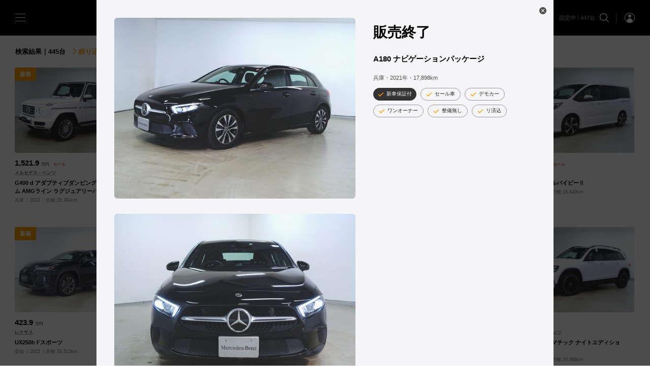

--- FILE ---
content_type: text/html; charset=UTF-8
request_url: https://yanase.jp/guaranteedcars/cars/1070826/?deqwas=1
body_size: 58853
content:
<!DOCTYPE html>
<html lang="ja" class="yns-brand__ybs">
  <head>
    <meta name="viewport" content="width=device-width,initial-scale=1.0,initial-scale=1.0,minimum-scale=1.0,maximum-scale=1.0,user-scalable=no">
    <meta charset="UTF-8">
    <meta name="description" content="【ヤナセ】の認定中古車検索サイトでは、メルセデス・ベンツ、BMW、アウディ、フォルクスワーゲンなどの特選車、お買得車、試乗車が約1600台検索可能。輸入中古車情報はヤナセ(YANASE)にお任せ下さい！メルセデス・ベンツをはじめ選りすぐりの輸入を、カンタンにお探しいただけます。" />
    <meta name="format-detection" content="telephone=no">
    <title>A180 ナビゲーションパッケージ | 【公式】ヤナセの認定中古車検索・中古車情報サイト</title>
    
    <link rel="stylesheet" type="text/css" href="/guaranteedcars/assets/global/css/chunk-common.built.css?v=202601v1.3.2">

    <!-- Load styles for car lists. On home, cars, secres sale and ranking -->
          <link rel="stylesheet" type="text/css" href="/guaranteedcars/assets/v/home/css/index.built.css?v=202601v1.3.2">
        
        
    
    
    
    <link rel="stylesheet" href="https://use.typekit.net/ewj2gyr.css">

    
    <script>
      if (screen && screen.width >= 768) {
        const metas = document.getElementsByTagName('meta')

        // remove original viewport
        for (var i=0; i < metas.length; i++) {
          if (metas[i].name === 'viewport')
            metas[i].parentNode.removeChild(metas[i]) 
        }

        const v = document.createElement('meta')
        v.name = 'viewport'
        v.content = 'width=1024'

        metas[0].parentNode.insertBefore(v, metas[0])
      }
    </script>

    <!-- WEB Font -->
    <script type="text/javascript" src="//typesquare.com/3/tsst/script/ja/typesquare.js?64770cc05184483098c959deac1e02e5&fadein=-1" charset="utf-8"></script>

    <!-- Global site tag (gtag.js) - Google Analytics -->
    <script async src="https://www.googletagmanager.com/gtag/js?id=UA-60584840-1"></script>
    <script>
      window.dataLayer = window.dataLayer || [];
      function gtag(){dataLayer.push(arguments);}
      gtag('js', new Date());

      gtag('config', 'UA-60584840-1');
    </script>

    <!-- Google Analytics -->
    <script>
    (function(i,s,o,g,r,a,m){i['GoogleAnalyticsObject']=r;i[r]=i[r]||function(){
    (i[r].q=i[r].q||[]).push(arguments)},i[r].l=1*new Date();a=s.createElement(o),
    m=s.getElementsByTagName(o)[0];a.async=1;a.src=g;m.parentNode.insertBefore(a,m)
    })(window,document,'script','https://www.google-analytics.com/analytics.js','ga');

    ga('create', 'UA-220224420-2', 'auto', 'ynsTracker');

    if (location.search.indexOf('referrer=') >= 0) {
      const params = location.search.replace('?', '').split('&')

      for (var i = 0; i < params.length; i++) {
        const kv = params[i].split('=')

        if (kv.length === 2 && kv[0] === 'referrer') {
          ga('ynsTracker.set', 'referrer', decodeURIComponent(kv[1]))
          break;
        }
      }
    }

    ga('ynsTracker.send', 'pageview');
    ga('ynsTracker.require', 'ec');
    </script>
    <!-- End Google Analytics -->

    <!-- Google tag (gtag.js) -->
    <script async src="https://www.googletagmanager.com/gtag/js?id=G-2VLGW6N64F"></script>
    <script>
      window.dataLayer = window.dataLayer || [];
      function gtag(){dataLayer.push(arguments);}
      gtag('js', new Date());

      // Set referrer
      if (location.search.indexOf('referrer=') >= 0) {
        const params = location.search.replace('?', '').split('&')

        for (var i = 0; i < params.length; i++) {
          const kv = params[i].split('=')

          if (kv.length === 2 && kv[0] === 'referrer') {
            gtag('config', 'G-2VLGW6N64F', {
              page_referrer: decodeURIComponent(kv[1])
            });
            break;
          }
        }
      } else {
        gtag('config', 'G-2VLGW6N64F');
      }
    </script>
        
    <!-- Meta Pixel Code -->
    <script>
    !function(f,b,e,v,n,t,s)
    {if(f.fbq)return;n=f.fbq=function(){n.callMethod?
    n.callMethod.apply(n,arguments):n.queue.push(arguments)};
    if(!f._fbq)f._fbq=n;n.push=n;n.loaded=!0;n.version='2.0';
    n.queue=[];t=b.createElement(e);t.async=!0;
    t.src=v;s=b.getElementsByTagName(e)[0];
    s.parentNode.insertBefore(t,s)}(window, document,'script',
    'https://connect.facebook.net/en_US/fbevents.js');
    fbq('init', '1467043667458308');
    fbq('track', 'PageView');
    </script>
    <noscript><img height="1" width="1" style="display:none"
    src="https://www.facebook.com/tr?id=1467043667458308&ev=PageView&noscript=1"
    /></noscript>
    <!-- End Meta Pixel Code -->
  </head>
  <body class=" page-cars">
    <!-- Google Tag Manager (noscript) -->
    <noscript><iframe src="https://www.googletagmanager.com/ns.html?id=GTM-TV9CWSV"
    height="0" width="0" style="display:none;visibility:hidden"></iframe></noscript>
    <!-- End Google Tag Manager (noscript) -->
    <style>
      .oct-loader {
        display: none;
        pointer-events: none;
      }
      
      .oct-loader--initialized {
        position: fixed;
        top: 0;
        left: 0;
        display: flex;
        align-items: center;
        justify-content: center;
        width: 100%;
        height: 100%;
        background-color: #fff;
        z-index: 3;
      }
      
      .oct-loader--sessionstart {
        background-color: #111b3a;
        z-index: 10;
      }
      
      .oct-loader--loadstart .oct-loader--initialized {
        opacity: 0;
        transition-duration: 1.5s;
        transition-delay: .2s;
      }
      
      .oct-loader__content {
        display: none;
        text-align: center;
        color: #fff;
        fill: #fff;
      }
      
      .oct-loader--sessionstart .oct-loader__content {
        display: block;
      }
      
      .oct-loader__logo {
        margin-bottom: 48px;
        width: 126px;
        height: 140px;
        vertical-align: middle;
        opacity: 0;
        transform: translateY(30px);
      }
      
      .oct-loader--loadstart .oct-loader__logo {
        opacity: 1;
        transform: translateY(0px);
        transition-duration: 1s;
      }
      
      .oct-loader__primary-text {
        font-family: "游明朝体", "Yu Mincho", YuMincho, "ヒラギノ明朝 Pro", "Hiragino Mincho Pro", serif;
        font-weight: 400;
        font-size: 19px;
        line-height: 1;
        letter-spacing: .1em;
        margin: 0 auto;
        opacity: 0;
        transform: translateY(30px);
        -webkit-font-smoothing: antialiased;
      }
      
      .oct-loader--loadstart .oct-loader__primary-text {
        opacity: 1;
        transform: translateY(0px);
        transition-duration: 1s;
        transition-delay: .2s;
      }
      
      @media (min-width:769px) {
      .oct-loader__logo {
        margin-bottom: 72px;
        width: 192px;
        height: 221px;
      }
      .oct-loader__primary-text {
        font-size: 24px;
      }
      }
      
    </style>
    <div class="oct-loader">
      <div class="oct-loader__content"></div>
    </div>
    <script type="text/javascript">
      const klass = ['']
      document.body.classList.add('oct-loader--loadinit')
      
      const loader = document.querySelector('.oct-loader')
      loader.classList.add('oct-loader--initialized')
      
      loader.clientHeight // reflow
    </script>

    <input class="oct-gn-menustate" type="checkbox" id="oct-gn-menustate" tabindex="-1" aria-hidden="true"/>
    <nav class="oct-globalnav" role="navigation" id="oct-globalnav">
      <div class="oct-gn__content">
        <section class="oct-gn__section">
          <label class="oct-gn-menuicon" data-toggle="tray" for="oct-gn-drawer__menustate">
            <span class="oct-gn-menuicon-bread oct-gn-menuicon-bread--top"></span>
            <span class="oct-gn-menuicon-bread oct-gn-menuicon-bread--middle"></span>
            <span class="oct-gn-menuicon-bread oct-gn-menuicon-bread--bottom"></span>
          </label>
          
          <a class="oct-gn__logo" href="/guaranteedcars/top.php">
            <svg class="oct-logo__mbcc d-lg--none">
                              <use xlink:href="#oct-logo__ybs--horiz"></use>
                          </svg>

            <svg class="oct-logo__mbcc d--none d-lg--block">
                              <use xlink:href="#oct-logo__ybs"></use>
                          </svg>
          </a>
        </section>
        
        <section class="oct-gn__section oct-gn__section--align-end">
          <label for="vehicle-search-configurator__menustate" class="oct-gn__text">
            <span
                              aria-label="Number of Cars"
                          >条件の設定</span>
          </label>

          <label class="oct-gn__icon" for="vehicle-search-configurator__menustate">
            <svg class="oct-icon__search" viewBox="0 0 20 20">
              <use xlink:href="#oct-icon__search"></use>
            </svg>
          </label>
          
          <div class="oct-gn__icon-separator" role="separator"></div>
          
          <a class="oct-gn__icon oct-gn__icon--account" href="/guaranteedcars/account/">
            <svg class="oct-icon oct-icon__account--circle" viewBox="0 0 20 20">
              <use xlink:href="#oct-icon__account--circle"></use>
            </svg>
          </a>
        </section>
      </div>
    </nav>
    
    <input class="oct-drawer__menustate" type="checkbox" id="oct-gn-drawer__menustate" tabindex="-1" aria-hidden="true"/>
    <aside class="oct-drawer" id="oct-gn-drawer">
      <div class="oct-drawer__content">
        <label class="oct-drawer-menuicon" for="oct-gn-drawer__menustate">
          <span class="oct-drawer-menuicon__bread"></span>
          <span class="oct-drawer-menuicon__bread"></span>
        </label>
        
        <label class="oct-drawer__header" for="oct-gn-drawer__menustate"></label>
        
        <div class="oct-drawer__section oct-drawer__section--menu">
          <ul class="oct-drawer-list">
            <li class="oct-drawer-list__item">
              <a class="oct-drawer-list__link" href="/guaranteedcars/top.php">
                <i class="oct-drawer-list__icon">
                  <svg class="oct-icon oct-icon__car" viewBox="0 0 20 20">
                    <use xlink:href="#oct-icon__car"></use>
                  </svg>
                </i>
                <span class="oct-drawer-list__text">中古車検索</span>
              </a>
            </li>
            <li class="oct-drawer-list__item">
              <a class="oct-drawer-list__link" href="/guaranteedcars/dealers/">
                <i class="oct-drawer-list__icon">
                  <svg class="oct-icon oct-icon__transportation" viewBox="0 0 20 20">
                    <use xlink:href="#oct-icon__transportation"></use>
                  </svg>
                </i>
                <span class="oct-drawer-list__text">販売店検索</span>
              </a>
            </li>
            <li class="oct-drawer-list__item">
              <a class="oct-drawer-list__link" href="/guaranteedcars/news/">
                <i class="oct-drawer-list__icon">
                  <svg class="oct-icon oct-icon__campaign" viewBox="0 0 20 20">
                    <use xlink:href="#oct-icon__campaign"></use>
                  </svg>
                </i>
                <span class="oct-drawer-list__text">キャンペーン＆フェア情報</span>
              </a>
            </li>
            <li class="oct-drawer-list__item">
              <a class="oct-drawer-list__link" href="https://yanase.jp/guarantee/" target="_blank">
                <i class="oct-drawer-list__icon">
                  <svg class="oct-icon oct-icon__build--circle" viewBox="0 0 20 20">
                    <use xlink:href="#oct-icon__build--circle"></use>
                  </svg>
                </i>
                <span class="oct-drawer-list__text">品質と保証</span>
              </a>
            </li>
            <li class="oct-drawer-list__item">
              <a class="oct-drawer-list__link" href="#mbcc-sign-in" data-dismiss="drawer" data-toggle="dialog" data-need-sign-in="false">
                <i class="oct-drawer-list__icon">
                  <svg class="oct-icon oct-icon__account--outline" viewBox="0 0 20 20">
                    <use xlink:href="#oct-icon__account--outline"></use>
                  </svg>
                </i>
                <span class="oct-drawer-list__text">ログイン・新規登録</span>
              </a>
            </li>
            <li class="oct-drawer-list__item">
              <a class="oct-drawer-list__link" href="/guaranteedcars/account/" aria-controls="mbcc-account" data-dismiss="drawer" data-toggle="dialog" data-need-sign-in="true">
                <i class="oct-drawer-list__icon">
                  <svg class="oct-icon oct-icon__account--outline" viewBox="0 0 20 20">
                    <use xlink:href="#oct-icon__account--outline"></use>
                  </svg>
                </i>
                <span class="oct-drawer-list__text">マイアカウント</span>
              </a>
            </li>
          </ul>
        </div>
        <!--
        <div class="oct-drawer__section oct-drawer__section--actions">
          <div class="oct-drawer__actions">
            <a class="oct-drawer__action" href="https://www.facebook.com/yanase.official" target="_blank">
              <svg class="oct-icon oct-icon__facebook--sign" viewBox="0 0 20 20">
                <use xlink:href="#oct-icon__facebook--sign"></use>
              </svg>
            </a>
            <a class="oct-drawer__action" href="https://www.youtube.com/channel/UCtKKpvP8BPpWKP0eALOy6gg" target="_blank">
              <svg class="oct-icon oct-icon__twitter--sign" viewBox="0 0 20 20">
                <use xlink:href="#oct-icon__twitter--sign"></use>
              </svg>
            </a>
            <a class="oct-drawer__action" href="https://www.instagram.com/yanase_official/" target="_blank">
              <svg class="oct-icon oct-icon__instagram--sign" viewBox="0 0 20 20">
                <use xlink:href="#oct-icon__instagram--sign"></use>
              </svg>
            </a>
          </div>
        </div>
        -->
        <hr class="oct-form-section-divider" role="separator"/>
        <div class="oct-drawer-footer">
          <ul class="oct-drawer-list">
            <li class="oct-drawer-list__item">
              <a class="oct-drawer-list__link" href="https://yanase.jp/yanase-loan/" target="_blank">
                <i class="oct-drawer-list__icon">
                  <svg class="oct-icon oct-icon__credit-card" viewBox="0 0 20 20">
                    <use xlink:href="#oct-icon__credit-card"></use>
                  </svg>
                </i>
                <span class="oct-drawer-list__text">ローン・リース</span>
              </a>
            </li>
            <li class="oct-drawer-list__item">
              <a class="oct-drawer-list__link" href="https://www.yanase.co.jp/after/" target="_blank">
                <i class="oct-drawer-list__icon">
                  <svg class="oct-icon oct-icon__support-agent" viewBox="0 0 20 20">
                    <use xlink:href="#oct-icon__support-agent"></use>
                  </svg>
                </i>
                <span class="oct-drawer-list__text">アフターサービス</span>
              </a>
            </li>
            <li class="oct-drawer-list__item">
              <a class="oct-drawer-list__link" href="https://www.yanase.co.jp/insurance/" target="_blank">
                <i class="oct-drawer-list__icon">
                  <svg class="oct-icon oct-icon__safety" viewBox="0 0 20 20">
                    <use xlink:href="#oct-icon__safety"></use>
                  </svg>
                </i>
                <span class="oct-drawer-list__text">自動車保険</span>
              </a>
            </li>
            <li class="oct-drawer-list__item">
              <a class="oct-drawer-list__link" href="https://yanase.jp/catalog/index.php" target="_blank">
                <i class="oct-drawer-list__icon">
                  <svg class="oct-icon oct-icon__stories" viewBox="0 0 20 20">
                    <use xlink:href="#oct-icon__stories"></use>
                  </svg>
                </i>
                <span class="oct-drawer-list__text">カタログ情報</span>
              </a>
            </li>
            <li class="oct-drawer-list__item">
              <a class="oct-drawer-list__link" href="https://www.yanase.co.jp/company/profile.php" target="_blank">
                <i class="oct-drawer-list__icon">
                  <svg class="oct-icon oct-icon__apartment" viewBox="0 0 20 20">
                    <use xlink:href="#oct-icon__apartment"></use>
                  </svg>
                </i>
                <span class="oct-drawer-list__text">企業情報</span>
              </a>
            </li>
          </ul>
        </div>
      </div>
      <label class="oct-drawer-scrim" for="oct-gn-drawer__menustate"></label>
    </aside>
    <div class="oct-gn__placeholder"></div>        <script type="text/javascript">
      if (!/Googlebot/.test(navigator.userAgent)) {
        let redirectTo = '/guaranteedcars/cars/' + location.search

        if (document.referrer)
          redirectTo += `${location.search && '&' || '?'}referrer=${encodeURIComponent(document.referrer)}`

        location.href = redirectTo + '#cars/1070826/'
      }
    </script>
    <main class="oct-main">
      <div class="oct-dialog__content oct-dialog__content--static">
        <!--
          Css class 'oct-vehicle-card--test-drive-enabled' indicates test drive resevation is enabled
        -->
        <div class="oct-vehicle-card ">
          <div class="oct-vehicle-card__content">
            <header class="oct-vehicle-card-header">
              <div class="oct-vehicle-card-header__section">
                <i class="oct-vehicle-card-header__icon" onClick="history.back()">
                  <svg class="oct-icon__remove--bold" viewBox="0 0 20 20">
                    <use xlink:href="#oct-icon__remove--bold"></use>
                  </svg>
                </i>
              </div>

                          </header>
            
            <!-- Summary -->
            <section class="oct-vehicle-card__section">
              <div class="oct-vehicle-card-summary">
                <div class="oct-vehicle-card-summary__content">
                  <div class="oct-vehicle-card-summary__hero">
                                          <a
                        href="/guaranteedcars/cars/1070826/gallery/"
                        class="oct-vehicle-card-summary__hero-link"
                      >
                                <figure class="oct-media oct-vehicle-card-summary__media">
          <img
            class="oct-media__image"
            src="https://d1w1m5tf0wnels.cloudfront.net/archives/img.php?id=1070826-1"
            alt="A180 ナビゲーションパッケージ"
            data-src=""
            data-image-size="cover"
            
          />
          
          
        </figure>                      </a>
                    
                                          <a
                        href="/guaranteedcars/cars/1070826/gallery/"
                        class="oct-vehicle-card-summary__hero-link"
                      >
                                <figure class="oct-media oct-vehicle-card-summary__media d--none d-lg--block">
          <img
            class="oct-media__image"
            src="https://d1w1m5tf0wnels.cloudfront.net/archives/img.php?id=1070826-2"
            alt="A180 ナビゲーションパッケージ"
            data-src=""
            data-image-size="cover"
            
          />
          
          
        </figure>                      </a>
                                      </div>
                  
                  <div class="oct-vehicle-card-summary__information">
                    <div class="oct-vehicle-card-summary__text">
                      <div class="oct-vehicle-card-summary__text-container">
                        <div class="oct-vehicle-card-summary__price">
                          <span class="oct-vehicle-card-summary__price-text">販売終了</span>
                                                  </div>
                        <h1 class="oct-vehicle-card-summary__primary-text">A180 ナビゲーションパッケージ</h1>
                        <dl class="oct-vehicle-card-summary__spec">
                          <dt class="oct-vehicle-card-summary__type">地域：
                          </dt>
                          <dd class="oct-vehicle-card-summary__definition">兵庫</dd>
                          <dt class="oct-vehicle-card-summary__type">年式：
                          </dt>
                          <dd class="oct-vehicle-card-summary__definition">2021<span class="d--none d-lg--inline">年</span></dd>
                          <dt class="oct-vehicle-card-summary__type">距離：
                          </dt>
                          <dd class="oct-vehicle-card-summary__definition">17,898<small><span class="d-lg--none"> </span>km</small></dd>
                        </dl>
                      </div>
                      
                      <hr class="oct-form-section-divider" role="separator"/>
                      
                      <div class="oct-vehicle-card-summary__features">
                              <div class="oct-chip-set " role="grid">
                  <div class="oct-chip-set__item">
                  <div class="oct-chip oct-chip--secondary" role="row"  title="新車保証付" >
        <i class="oct-chip__icon">      <svg class="oct-icon oct-icon__done" viewBox="0 0 20 20">
        <use xlink:href="#oct-icon__done"></use>
      </svg></i>
        <span class="oct-chip__text">新車保証付</span>
        
      </div>
          </div>          <div class="oct-chip-set__item">
                  <div class="oct-chip oct-chip--disabled" role="row"  title="セール車" >
        <i class="oct-chip__icon">      <svg class="oct-icon oct-icon__done" viewBox="0 0 20 20">
        <use xlink:href="#oct-icon__done"></use>
      </svg></i>
        <span class="oct-chip__text">セール車</span>
        
      </div>
          </div>          <div class="oct-chip-set__item">
                  <div class="oct-chip oct-chip--disabled" role="row"  title="デモカー" >
        <i class="oct-chip__icon">      <svg class="oct-icon oct-icon__done" viewBox="0 0 20 20">
        <use xlink:href="#oct-icon__done"></use>
      </svg></i>
        <span class="oct-chip__text">デモカー</span>
        
      </div>
          </div>          <div class="oct-chip-set__item">
                  <div class="oct-chip oct-chip--disabled" role="row"  title="ワンオーナー" >
        <i class="oct-chip__icon">      <svg class="oct-icon oct-icon__done" viewBox="0 0 20 20">
        <use xlink:href="#oct-icon__done"></use>
      </svg></i>
        <span class="oct-chip__text">ワンオーナー</span>
        
      </div>
          </div>          <div class="oct-chip-set__item">
                  <div class="oct-chip oct-chip--disabled" role="row"  title="整備無し" >
        <i class="oct-chip__icon">      <svg class="oct-icon oct-icon__done" viewBox="0 0 20 20">
        <use xlink:href="#oct-icon__done"></use>
      </svg></i>
        <span class="oct-chip__text">整備無し</span>
        
      </div>
          </div>          <div class="oct-chip-set__item">
                  <div class="oct-chip oct-chip--disabled" role="row"  title="リ済込" >
        <i class="oct-chip__icon">      <svg class="oct-icon oct-icon__done" viewBox="0 0 20 20">
        <use xlink:href="#oct-icon__done"></use>
      </svg></i>
        <span class="oct-chip__text">リ済込</span>
        
      </div>
          </div>
      </div>                      </div>
                    </div>
                    
                                      </div>
                </div>
              </div>
            </section>
            
            <!-- Actions -->
            <section class="oct-vehicle-card__navigator d--none d-lg--flex">
              <!-- Gallery -->
              <div class="oct-vehicle-card__navigator-item">
                <a
                  href="/guaranteedcars/cars/1070826/gallery/"
                  class="oct-vehicle-card__navigator-action"
                  role="link"
                >
                  <i class="oct-vehicle-card__navigator-icon">
                    <svg class="oct-icon__apps" viewBox="0 0 20 20">
                      <use xlink:href="#oct-icon__apps"></use>
                    </svg>
                  </i>
                  <span class="oct-vehicle-card__navigator-text">ギャラリー</span>
                </a>
              </div>
              
              
              
                          </section>
            
            <hr class="oct-form-section-divider" role="separator"/>
            
            <section class="oct-form-section oct-form-section--dense oct-form-section--divided oct-vehicle-card__section d-lg--none">
              <div class="oct-vehicle-card-section-header">
                <h2 class="oct-vehicle-card-section-header__primary-text">ギャラリー</h2>
                <div class="oct-vehicle-card-section-header__actions">
                  <span class="oct-vehicle-card-section-header__meta-text">33枚</span>
                  <i class="oct-vehicle-card-section-header__icon">
                    <svg class="oct-icon__apps" viewBox="0 0 20 20">
                      <use xlink:href="#oct-icon__apps"></use>
                    </svg>
                  </i>
                </div>
              </div>
              
              <div class="oct-vehicle-card-gallery">
                <ul class="oct-vehicle-card-gallery__list">
                                      <li class="oct-vehicle-card-gallery__list-item">
                      <a
                        href="/guaranteedcars/cars/1070826/gallery/"
                        class="oct-vehicle-card-gallery__link oct-vehicle-card__navigator-action"
                        role="link"
                      >
                                <figure class="oct-media oct-vehicle-card-gallery__media">
          <img
            class="oct-media__image"
            src="https://d1w1m5tf0wnels.cloudfront.net/archives/img.php?id=1070826-1"
            alt="A180 ナビゲーションパッケージ"
            data-src=""
            data-image-size="cover"
            
          />
          
          
        </figure>                      </a>
                    </li>
                                      <li class="oct-vehicle-card-gallery__list-item">
                      <a
                        href="/guaranteedcars/cars/1070826/gallery/"
                        class="oct-vehicle-card-gallery__link oct-vehicle-card__navigator-action"
                        role="link"
                      >
                                <figure class="oct-media oct-vehicle-card-gallery__media">
          <img
            class="oct-media__image"
            src="https://d1w1m5tf0wnels.cloudfront.net/archives/img.php?id=1070826-2"
            alt="A180 ナビゲーションパッケージ"
            data-src=""
            data-image-size="cover"
            
          />
          
          
        </figure>                      </a>
                    </li>
                                      <li class="oct-vehicle-card-gallery__list-item">
                      <a
                        href="/guaranteedcars/cars/1070826/gallery/"
                        class="oct-vehicle-card-gallery__link oct-vehicle-card__navigator-action"
                        role="link"
                      >
                                <figure class="oct-media oct-vehicle-card-gallery__media">
          <img
            class="oct-media__image"
            src="https://d1w1m5tf0wnels.cloudfront.net/archives/img.php?id=1070826-3"
            alt="A180 ナビゲーションパッケージ"
            data-src=""
            data-image-size="cover"
            
          />
          
          
        </figure>                      </a>
                    </li>
                                      <li class="oct-vehicle-card-gallery__list-item">
                      <a
                        href="/guaranteedcars/cars/1070826/gallery/"
                        class="oct-vehicle-card-gallery__link oct-vehicle-card__navigator-action"
                        role="link"
                      >
                                <figure class="oct-media oct-vehicle-card-gallery__media">
          <img
            class="oct-media__image"
            src="https://d1w1m5tf0wnels.cloudfront.net/archives/img.php?id=1070826-4"
            alt="A180 ナビゲーションパッケージ"
            data-src=""
            data-image-size="cover"
            
          />
          
          
        </figure>                      </a>
                    </li>
                                      <li class="oct-vehicle-card-gallery__list-item">
                      <a
                        href="/guaranteedcars/cars/1070826/gallery/"
                        class="oct-vehicle-card-gallery__link oct-vehicle-card__navigator-action"
                        role="link"
                      >
                                <figure class="oct-media oct-vehicle-card-gallery__media">
          <img
            class="oct-media__image"
            src="https://d1w1m5tf0wnels.cloudfront.net/archives/img.php?id=1070826-5"
            alt="A180 ナビゲーションパッケージ"
            data-src=""
            data-image-size="cover"
            
          />
          
          
        </figure>                      </a>
                    </li>
                                      <li class="oct-vehicle-card-gallery__list-item">
                      <a
                        href="/guaranteedcars/cars/1070826/gallery/"
                        class="oct-vehicle-card-gallery__link oct-vehicle-card__navigator-action"
                        role="link"
                      >
                                <figure class="oct-media oct-vehicle-card-gallery__media">
          <img
            class="oct-media__image"
            src="https://d1w1m5tf0wnels.cloudfront.net/archives/img.php?id=1070826-6"
            alt="A180 ナビゲーションパッケージ"
            data-src=""
            data-image-size="cover"
            
          />
          
          
        </figure>                      </a>
                    </li>
                                  </ul>
              </div>
            </section>
            
            <section class="oct-form-section oct-form-section--dense oct-form-section--divided oct-vehicle-card__section">
              <div class="oct-vehicle-card-section-header">
                <h2 class="oct-vehicle-card-section-header__primary-text">車両詳細</h2>
              </div>
              
                    <div class="oct-definition-list  oct-definition-list--dense">
        <dl class="oct-definition-list__list">
                <div class="oct-definition-list__content">
        <dt class="oct-definition-list__type">
          <span class="oct-definition-list__primary-text">初度登録</span>
        </dt>
        <dd class="oct-definition-list__definition">
          <div class="oct-definition-list__definition-text">
            <span class="oct-definition-list__secondary-text">2021/07</span>
          </div>
        </dd>
      </div>      <div class="oct-definition-list__content">
        <dt class="oct-definition-list__type">
          <span class="oct-definition-list__primary-text">走行距離</span>
        </dt>
        <dd class="oct-definition-list__definition">
          <div class="oct-definition-list__definition-text">
            <span class="oct-definition-list__secondary-text">17,898 km</span>
          </div>
        </dd>
      </div>      <div class="oct-definition-list__content">
        <dt class="oct-definition-list__type">
          <span class="oct-definition-list__primary-text">次回車検</span>
        </dt>
        <dd class="oct-definition-list__definition">
          <div class="oct-definition-list__definition-text">
            <span class="oct-definition-list__secondary-text">2024/06</span>
          </div>
        </dd>
      </div>      <div class="oct-definition-list__content">
        <dt class="oct-definition-list__type">
          <span class="oct-definition-list__primary-text">排気量(cc/kw)</span>
        </dt>
        <dd class="oct-definition-list__definition">
          <div class="oct-definition-list__definition-text">
            <span class="oct-definition-list__secondary-text">1,330</span>
          </div>
        </dd>
      </div>      <div class="oct-definition-list__content">
        <dt class="oct-definition-list__type">
          <span class="oct-definition-list__primary-text">燃料</span>
        </dt>
        <dd class="oct-definition-list__definition">
          <div class="oct-definition-list__definition-text">
            <span class="oct-definition-list__secondary-text">ガソリン</span>
          </div>
        </dd>
      </div>      <div class="oct-definition-list__content">
        <dt class="oct-definition-list__type">
          <span class="oct-definition-list__primary-text">駆動方式	</span>
        </dt>
        <dd class="oct-definition-list__definition">
          <div class="oct-definition-list__definition-text">
            <span class="oct-definition-list__secondary-text">FF</span>
          </div>
        </dd>
      </div>      <div class="oct-definition-list__content">
        <dt class="oct-definition-list__type">
          <span class="oct-definition-list__primary-text">ステアリング</span>
        </dt>
        <dd class="oct-definition-list__definition">
          <div class="oct-definition-list__definition-text">
            <span class="oct-definition-list__secondary-text">右</span>
          </div>
        </dd>
      </div>      <div class="oct-definition-list__content">
        <dt class="oct-definition-list__type">
          <span class="oct-definition-list__primary-text">ミッション</span>
        </dt>
        <dd class="oct-definition-list__definition">
          <div class="oct-definition-list__definition-text">
            <span class="oct-definition-list__secondary-text">AT(7)</span>
          </div>
        </dd>
      </div>      <div class="oct-definition-list__content">
        <dt class="oct-definition-list__type">
          <span class="oct-definition-list__primary-text">定員</span>
        </dt>
        <dd class="oct-definition-list__definition">
          <div class="oct-definition-list__definition-text">
            <span class="oct-definition-list__secondary-text">5名</span>
          </div>
        </dd>
      </div>      <div class="oct-definition-list__content">
        <dt class="oct-definition-list__type">
          <span class="oct-definition-list__primary-text">ドア</span>
        </dt>
        <dd class="oct-definition-list__definition">
          <div class="oct-definition-list__definition-text">
            <span class="oct-definition-list__secondary-text">5ドア</span>
          </div>
        </dd>
      </div>      <div class="oct-definition-list__content">
        <dt class="oct-definition-list__type">
          <span class="oct-definition-list__primary-text">ボディカラー</span>
        </dt>
        <dd class="oct-definition-list__definition">
          <div class="oct-definition-list__definition-text">
            <span class="oct-definition-list__secondary-text">コスモスブラック</span>
          </div>
        </dd>
      </div>      <div class="oct-definition-list__content">
        <dt class="oct-definition-list__type">
          <span class="oct-definition-list__primary-text">トップカラー</span>
        </dt>
        <dd class="oct-definition-list__definition">
          <div class="oct-definition-list__definition-text">
            <span class="oct-definition-list__secondary-text">コスモスブラック</span>
          </div>
        </dd>
      </div>      <div class="oct-definition-list__content">
        <dt class="oct-definition-list__type">
          <span class="oct-definition-list__primary-text">シート生地</span>
        </dt>
        <dd class="oct-definition-list__definition">
          <div class="oct-definition-list__definition-text">
            <span class="oct-definition-list__secondary-text">コンビ</span>
          </div>
        </dd>
      </div>      <div class="oct-definition-list__content">
        <dt class="oct-definition-list__type">
          <span class="oct-definition-list__primary-text">トリムカラー</span>
        </dt>
        <dd class="oct-definition-list__definition">
          <div class="oct-definition-list__definition-text">
            <span class="oct-definition-list__secondary-text">ブラックレザーツイン</span>
          </div>
        </dd>
      </div>      <div class="oct-definition-list__content">
        <dt class="oct-definition-list__type">
          <span class="oct-definition-list__primary-text">車体番号(下3桁)	</span>
        </dt>
        <dd class="oct-definition-list__definition">
          <div class="oct-definition-list__definition-text">
            <span class="oct-definition-list__secondary-text">545</span>
          </div>
        </dd>
      </div>      <div class="oct-definition-list__content">
        <dt class="oct-definition-list__type">
          <span class="oct-definition-list__primary-text">型式</span>
        </dt>
        <dd class="oct-definition-list__definition">
          <div class="oct-definition-list__definition-text">
            <span class="oct-definition-list__secondary-text">5BA-177084</span>
          </div>
        </dd>
      </div>      <div class="oct-definition-list__content">
        <dt class="oct-definition-list__type">
          <span class="oct-definition-list__primary-text">前使用者の使用履歴	</span>
        </dt>
        <dd class="oct-definition-list__definition">
          <div class="oct-definition-list__definition-text">
            <span class="oct-definition-list__secondary-text">自家用車</span>
          </div>
        </dd>
      </div>      <div class="oct-definition-list__content">
        <dt class="oct-definition-list__type">
          <span class="oct-definition-list__primary-text">全長／全幅／全高</span>
        </dt>
        <dd class="oct-definition-list__definition">
          <div class="oct-definition-list__definition-text">
            <span class="oct-definition-list__secondary-text">4420／1800／1420 (mm)</span>
          </div>
        </dd>
      </div>      <div class="oct-definition-list__content">
        <dt class="oct-definition-list__type">
          <span class="oct-definition-list__primary-text">修復歴	</span>
        </dt>
        <dd class="oct-definition-list__definition">
          <div class="oct-definition-list__definition-text">
            <span class="oct-definition-list__secondary-text">無</span>
          </div>
        </dd>
      </div>      <div class="oct-definition-list__content">
        <dt class="oct-definition-list__type">
          <span class="oct-definition-list__primary-text">メーター交換</span>
        </dt>
        <dd class="oct-definition-list__definition">
          <div class="oct-definition-list__definition-text">
            <span class="oct-definition-list__secondary-text">無</span>
          </div>
        </dd>
      </div>      <div class="oct-definition-list__content">
        <dt class="oct-definition-list__type">
          <span class="oct-definition-list__primary-text">メーター交換時距離</span>
        </dt>
        <dd class="oct-definition-list__definition">
          <div class="oct-definition-list__definition-text">
            <span class="oct-definition-list__secondary-text">-</span>
          </div>
        </dd>
      </div>      <div class="oct-definition-list__content">
        <dt class="oct-definition-list__type">
          <span class="oct-definition-list__primary-text">メーター交換理由</span>
        </dt>
        <dd class="oct-definition-list__definition">
          <div class="oct-definition-list__definition-text">
            <span class="oct-definition-list__secondary-text">-</span>
          </div>
        </dd>
      </div>
        </dl>
      </div>            </section>
            
            <section class="oct-form-section oct-form-section--dense oct-form-section--divided oct-vehicle-card__section oct-vehicle-card__section--dense">
              <div class="oct-vehicle-card-section-header" data-toggle="collapse">
                <h2 class="oct-vehicle-card-section-header__primary-text">装備</h2>
                <div class="oct-vehicle-card-section-header__actions">
                  <i class="oct-vehicle-card-section-header__icon">
                    <svg class="oct-icon__expand-more" viewBox="0 0 20 20">
                      <use xlink:href="#oct-icon__expand-more--bold"></use>
                    </svg>
                  </i>
                </div>
              </div>
              
              <div class="oct-vehicle-card-equip collapse">
                <div class="oct-vehicle-card-equip__content">
                        <div class="oct-chip-set oct-chip-set--dense" role="grid">
                  <div class="oct-chip-set__item">
                  <div class="oct-chip oct-chip--dense oct-chip--disabled" role="row"  title="Wエアコン" >
        
        <span class="oct-chip__text">Wエアコン</span>
        
      </div>
          </div>          <div class="oct-chip-set__item">
                  <div class="oct-chip oct-chip--dense oct-chip--disabled" role="row"  title="シートヒーター" >
        
        <span class="oct-chip__text">シートヒーター</span>
        
      </div>
          </div>          <div class="oct-chip-set__item">
                  <div class="oct-chip oct-chip--dense oct-chip--disabled" role="row"  title="シートエアコン" >
        
        <span class="oct-chip__text">シートエアコン</span>
        
      </div>
          </div>          <div class="oct-chip-set__item">
                  <div class="oct-chip oct-chip--dense oct-chip--disabled" role="row"  title="パワーシート" >
        
        <span class="oct-chip__text">パワーシート</span>
        
      </div>
          </div>          <div class="oct-chip-set__item">
                  <div class="oct-chip oct-chip--dense oct-chip--disabled" role="row"  title="オットマン" >
        
        <span class="oct-chip__text">オットマン</span>
        
      </div>
          </div>          <div class="oct-chip-set__item">
                  <div class="oct-chip oct-chip--dense oct-chip--disabled" role="row"  title="フルフラットシート" >
        
        <span class="oct-chip__text">フルフラットシート</span>
        
      </div>
          </div>          <div class="oct-chip-set__item">
                  <div class="oct-chip oct-chip--dense oct-chip--disabled" role="row"  title="ベンチシート" >
        
        <span class="oct-chip__text">ベンチシート</span>
        
      </div>
          </div>          <div class="oct-chip-set__item">
                  <div class="oct-chip oct-chip--dense oct-chip--disabled" role="row"  title="3列シート" >
        
        <span class="oct-chip__text">3列シート</span>
        
      </div>
          </div>          <div class="oct-chip-set__item">
                  <div class="oct-chip oct-chip--dense oct-chip--disabled" role="row"  title="ウオークスルー" >
        
        <span class="oct-chip__text">ウオークスルー</span>
        
      </div>
          </div>          <div class="oct-chip-set__item">
                  <div class="oct-chip oct-chip--dense" role="row"  title="トランクスルー" >
        
        <span class="oct-chip__text">トランクスルー</span>
        
      </div>
          </div>          <div class="oct-chip-set__item">
                  <div class="oct-chip oct-chip--dense oct-chip--disabled" role="row"  title="フロアマット" >
        
        <span class="oct-chip__text">フロアマット</span>
        
      </div>
          </div>          <div class="oct-chip-set__item">
                  <div class="oct-chip oct-chip--dense" role="row"  title="コネクテッド機能" >
        
        <span class="oct-chip__text">コネクテッド機能</span>
        
      </div>
          </div>          <div class="oct-chip-set__item">
                  <div class="oct-chip oct-chip--dense" role="row"  title="ナビ" >
        
        <span class="oct-chip__text">ナビ</span>
        
      </div>
          </div>          <div class="oct-chip-set__item">
                  <div class="oct-chip oct-chip--with-info oct-chip--dense" role="row" data-toggle="alert" title="マルチ(コマンドシステム)" data-text="ナビゲーション、オーディオ、車両設定などの多くの機能を一体的に操作できる機能が装備されています。">
        
        <span class="oct-chip__text">マルチ(コマンドシステム)</span>
        <i class="oct-chip__trailing-icon">      <svg class="oct-icon oct-icon__info" viewBox="0 0 20 20">
        <use xlink:href="#oct-icon__info"></use>
      </svg></i>
      </div>
          </div>          <div class="oct-chip-set__item">
                  <div class="oct-chip oct-chip--dense oct-chip--disabled" role="row"  title="CD" >
        
        <span class="oct-chip__text">CD</span>
        
      </div>
          </div>          <div class="oct-chip-set__item">
                  <div class="oct-chip oct-chip--dense oct-chip--disabled" role="row"  title="ミュージックサーバー" >
        
        <span class="oct-chip__text">ミュージックサーバー</span>
        
      </div>
          </div>          <div class="oct-chip-set__item">
                  <div class="oct-chip oct-chip--dense" role="row"  title="音楽プレーヤー接続" >
        
        <span class="oct-chip__text">音楽プレーヤー接続</span>
        
      </div>
          </div>          <div class="oct-chip-set__item">
                  <div class="oct-chip oct-chip--dense" role="row"  title="Bluetooth接続" >
        
        <span class="oct-chip__text">Bluetooth接続</span>
        
      </div>
          </div>          <div class="oct-chip-set__item">
                  <div class="oct-chip oct-chip--dense" role="row"  title="TV" >
        
        <span class="oct-chip__text">TV</span>
        
      </div>
          </div>          <div class="oct-chip-set__item">
                  <div class="oct-chip oct-chip--dense oct-chip--disabled" role="row"  title="DVD再生" >
        
        <span class="oct-chip__text">DVD再生</span>
        
      </div>
          </div>          <div class="oct-chip-set__item">
                  <div class="oct-chip oct-chip--dense oct-chip--disabled" role="row"  title="ブルーレイ再生" >
        
        <span class="oct-chip__text">ブルーレイ再生</span>
        
      </div>
          </div>          <div class="oct-chip-set__item">
                  <div class="oct-chip oct-chip--dense oct-chip--disabled" role="row"  title="後席モニター" >
        
        <span class="oct-chip__text">後席モニター</span>
        
      </div>
          </div>          <div class="oct-chip-set__item">
                  <div class="oct-chip oct-chip--dense" role="row"  title="ETC" >
        
        <span class="oct-chip__text">ETC</span>
        
      </div>
          </div>          <div class="oct-chip-set__item">
                  <div class="oct-chip oct-chip--dense oct-chip--disabled" role="row"  title="サンルーフ・ガラスルーフ" >
        
        <span class="oct-chip__text">サンルーフ・ガラスルーフ</span>
        
      </div>
          </div>          <div class="oct-chip-set__item">
                  <div class="oct-chip oct-chip--dense" role="row"  title="アルミホイール" >
        
        <span class="oct-chip__text">アルミホイール</span>
        
      </div>
          </div>          <div class="oct-chip-set__item">
                  <div class="oct-chip oct-chip--dense" role="row"  title="LEDヘッドライト" >
        
        <span class="oct-chip__text">LEDヘッドライト</span>
        
      </div>
          </div>          <div class="oct-chip-set__item">
                  <div class="oct-chip oct-chip--dense oct-chip--disabled" role="row"  title="電動リアゲート" >
        
        <span class="oct-chip__text">電動リアゲート</span>
        
      </div>
          </div>          <div class="oct-chip-set__item">
                  <div class="oct-chip oct-chip--dense oct-chip--disabled" role="row"  title="スライドドア" >
        
        <span class="oct-chip__text">スライドドア</span>
        
      </div>
          </div>          <div class="oct-chip-set__item">
                  <div class="oct-chip oct-chip--dense oct-chip--disabled" role="row"  title="全周囲カメラ" >
        
        <span class="oct-chip__text">全周囲カメラ</span>
        
      </div>
          </div>          <div class="oct-chip-set__item">
                  <div class="oct-chip oct-chip--dense oct-chip--disabled" role="row"  title="フロントカメラ" >
        
        <span class="oct-chip__text">フロントカメラ</span>
        
      </div>
          </div>          <div class="oct-chip-set__item">
                  <div class="oct-chip oct-chip--dense oct-chip--disabled" role="row"  title="サイドカメラ" >
        
        <span class="oct-chip__text">サイドカメラ</span>
        
      </div>
          </div>          <div class="oct-chip-set__item">
                  <div class="oct-chip oct-chip--dense" role="row"  title="バックモニター" >
        
        <span class="oct-chip__text">バックモニター</span>
        
      </div>
          </div>          <div class="oct-chip-set__item">
                  <div class="oct-chip oct-chip--with-info oct-chip--dense oct-chip--disabled" role="row" data-toggle="alert" title="パーキングアシスト" data-text="ステアリング操作が自動で行われ、車庫入れや縦列駐車をアシストする機能が装備されています。">
        
        <span class="oct-chip__text">パーキングアシスト</span>
        <i class="oct-chip__trailing-icon">      <svg class="oct-icon oct-icon__info" viewBox="0 0 20 20">
        <use xlink:href="#oct-icon__info"></use>
      </svg></i>
      </div>
          </div>          <div class="oct-chip-set__item">
                  <div class="oct-chip oct-chip--with-info oct-chip--dense oct-chip--disabled" role="row" data-toggle="alert" title="障害物センサー" data-text="障害物の有無をアラームなどで知らせる装置が装備されています。">
        
        <span class="oct-chip__text">障害物センサー</span>
        <i class="oct-chip__trailing-icon">      <svg class="oct-icon oct-icon__info" viewBox="0 0 20 20">
        <use xlink:href="#oct-icon__info"></use>
      </svg></i>
      </div>
          </div>          <div class="oct-chip-set__item">
                  <div class="oct-chip oct-chip--with-info oct-chip--dense oct-chip--disabled" role="row" data-toggle="alert" title="スマートキー" data-text="鍵をポケットやカバン入れておいた状態などで、車両に近づく（離れる）、あるいはドアノブを触れるだけでドアの施錠/開錠が可能な機能が装備されています。">
        
        <span class="oct-chip__text">スマートキー</span>
        <i class="oct-chip__trailing-icon">      <svg class="oct-icon oct-icon__info" viewBox="0 0 20 20">
        <use xlink:href="#oct-icon__info"></use>
      </svg></i>
      </div>
          </div>          <div class="oct-chip-set__item">
                  <div class="oct-chip oct-chip--with-info oct-chip--dense" role="row" data-toggle="alert" title="キーレスゴー" data-text="キーを身につけたままドアを開けることができ、ステアリングコラム周辺に備えられたボタンを押すだけでエンジンが始動する機能が装備されています。">
        
        <span class="oct-chip__text">キーレスゴー</span>
        <i class="oct-chip__trailing-icon">      <svg class="oct-icon oct-icon__info" viewBox="0 0 20 20">
        <use xlink:href="#oct-icon__info"></use>
      </svg></i>
      </div>
          </div>          <div class="oct-chip-set__item">
                  <div class="oct-chip oct-chip--dense" role="row"  title="盗難防止" >
        
        <span class="oct-chip__text">盗難防止</span>
        
      </div>
          </div>          <div class="oct-chip-set__item">
                  <div class="oct-chip oct-chip--dense" role="row"  title="衝突被害軽減ブレーキ" >
        
        <span class="oct-chip__text">衝突被害軽減ブレーキ</span>
        
      </div>
          </div>          <div class="oct-chip-set__item">
                  <div class="oct-chip oct-chip--dense" role="row"  title="横滑り防止装置" >
        
        <span class="oct-chip__text">横滑り防止装置</span>
        
      </div>
          </div>          <div class="oct-chip-set__item">
                  <div class="oct-chip oct-chip--dense" role="row"  title="ABS" >
        
        <span class="oct-chip__text">ABS</span>
        
      </div>
          </div>          <div class="oct-chip-set__item">
                  <div class="oct-chip oct-chip--dense" role="row"  title="その他安全装置" >
        
        <span class="oct-chip__text">その他安全装置</span>
        
      </div>
          </div>          <div class="oct-chip-set__item">
                  <div class="oct-chip oct-chip--dense" role="row"  title="クルーズコントロール" >
        
        <span class="oct-chip__text">クルーズコントロール</span>
        
      </div>
          </div>          <div class="oct-chip-set__item">
                  <div class="oct-chip oct-chip--dense" role="row"  title="MTモード付き" >
        
        <span class="oct-chip__text">MTモード付き</span>
        
      </div>
          </div>          <div class="oct-chip-set__item">
                  <div class="oct-chip oct-chip--dense" role="row"  title="アイドリングストップ" >
        
        <span class="oct-chip__text">アイドリングストップ</span>
        
      </div>
          </div>          <div class="oct-chip-set__item">
                  <div class="oct-chip oct-chip--dense" role="row"  title="定期点検記録簿" >
        
        <span class="oct-chip__text">定期点検記録簿</span>
        
      </div>
          </div>
      </div>                </div>
              </div>
            </section>
            
                        
                          <section class="oct-form-section oct-form-section--dense oct-form-section--divided oct-vehicle-card__section oct-vehicle-card__section--dense">
                <div class="oct-vehicle-card-section-header" data-toggle="collapse" aria-expanded="true">
                  <h2 class="oct-vehicle-card-section-header__primary-text">コメント</h2>
                  <div class="oct-vehicle-card-section-header__actions">
                    <i class="oct-vehicle-card-section-header__icon">
                      <svg class="oct-icon__expand-more" viewBox="0 0 20 20">
                        <use xlink:href="#oct-icon__expand-more--bold"></use>
                      </svg>
                    </i>
                  </div>
                </div>
                
                <div class="oct-vehicle-card-equip collapse show">
                  <div class="oct-vehicle-card-equip__content">
                    <div class="oct-vehicle-card-comments">
                      <ul class="oct-vehicle-card-comments__list">
                                                  <li class="oct-vehicle-card-comments__list-item">
                            <span class="oct-vehicle-card-comments__baloon">大変オーソドックスですがコレで十分でございます。渋いです！</span>
                          </li>
                                                  <li class="oct-vehicle-card-comments__list-item">
                            <span class="oct-vehicle-card-comments__baloon">高年式、距離浅、人気のブラックカラーリング。渋いです！</span>
                          </li>
                                                  <li class="oct-vehicle-card-comments__list-item">
                            <span class="oct-vehicle-card-comments__baloon">皆様からのお問い合わせ、ご来店をスタッフ一同心よりお待ち申し上げます。</span>
                          </li>
                                              </ul>
                    </div>
                  </div>
                </div>
              </section>
                        
                        
            <!-- Live Car Check -->
            <section class="oct-form-section oct-form-section--dense oct-form-section--divided oct-vehicle-card__section oct-vehicle-card__section--delivery">
              
              <div class="oct-vehicle-card-delivery">
                
                <p class="oct-vehicle-card-delivery__caption">
                  ※支払総額は、消費税込みの車両価格に当該中古車をご購入する際に最低限必要な諸費用を加えた価格となり、任意保険料、希望登録に伴う費用、下取車諸手続費用、回送費などは別途必要になります。当該価格は、登録等の時期や地域などについて一定の条件を付した価格になります。<br>
                  ※情報は最新のものを用意しておりますが、万一売約済みの場合はご容赦ください。また、価格は予告なく変更することがございます。<br>
                  ※走行距離につきましては、本サイト掲載時の走行距離となりますので、実際の走行距離と異なる場合がございます。<br>
                  ※保証内容はすべて部分保証となります。<br>
                  ※装備の内容及び装着の有無に関しましては、今一度販売店にご確認頂けます様お願い申し上げます。<br>
                  ※本サイトの取扱い車両は、日本国内への販売を対象としております。<br>
                  ※詳しくは、販売店までお問い合わせください。
                </p>
              </div>
            </section>

            <section class="oct-form-section oct-form-section--dense oct-form-section--divided oct-vehicle-card__section oct-vehicle-card__section--history">
              <div class="oct-vehicle-card-section-header">
                <h2 class="oct-vehicle-card-section-header__primary-text">物件閲覧履歴</h2>
              </div>

              <ul class="oct-card-list oct-card-list--col-3">
              </ul>
            </section>
          </div>
            
                    
          <input class="oct-action-sheet__menustate" id="mbcc-car__actions" type="checkbox"/>
          <aside class="oct-action-sheet">
            <div class="oct-actoin-sheet__container">
              <div class="oct-actoin-sheet__content">
                <div class="oct-button-group">
                                      <button class="oct-button oct-button--block oct-button--square oct-button--primary"
                      data-toggle="favorite"
                      data-car="1070826"
                    >
                      <span>マイリストに追加</span>
                      <span>マイリストから削除</span>
                    </button>

                    <a class="oct-button oct-button--block oct-button--square oct-button--primary" href="tel:078-302-1171">
                      電話で問い合わせ                    </a>
                  
                                  </div>
              </div>
              <div class="oct-actoin-sheet__actions">
                <label class="oct-button oct-button--block oct-button--square oct-button--default" for="mbcc-car__actions">キャンセル</label>
              </div>
            </div>
            <label class="oct-actoin-sheet__background" for="mbcc-car__actions"></label>
          </aside>
          
          <input class="oct-action-sheet__menustate" id="mbcc-car__dealer-actions" type="checkbox"/>
          <aside class="oct-action-sheet">
            <div class="oct-actoin-sheet__container">
              <div class="oct-actoin-sheet__content">
                <div class="oct-button-group">
                  <div class="oct-button-group-header">
                                          <i class="oct-button-group-header__icon">
                        <img
                          class="oct-button-group-header__image"
                          src="https://d26l2lmjrnjfv5.cloudfront.net/parts/img.php?type=shopimgmany&id=25783&snum=1&width=500&size=320"
                          alt="ヤナセ ブランドスクエア神戸ポートアイランド"/>
                      </i>
                                        <span class="oct-button-group-header__text">ヤナセ ブランドスクエア神戸ポートアイランド</span>
                  </div>
                  <a
                    class="oct-button oct-button--block oct-button--square oct-button--default"
                    href="/guaranteedcars/dealers/25783/"
                  >
                    販売店情報
                  </a>
                                      <a
                      class="oct-button oct-button--block oct-button--square oct-button--default" href="https://www.google.com/maps?q=34.652965999999999,135.22736499999999"
                      target="_blank"
                    >
                    地図を見る
                  </a>
                                    <a
                    class="oct-button oct-button--block oct-button--square oct-button--default"
                    href="/guaranteedcars/dealers/25783/#stocks"
                  >
                    在庫一覧
                  </a>
                </div>
              </div>
              <div class="oct-actoin-sheet__actions">
                <label class="oct-button oct-button--block oct-button--square oct-button--default" for="mbcc-car__dealer-actions">キャンセル</label>
              </div>
            </div>
            <label class="oct-actoin-sheet__background" for="mbcc-car__dealer-actions"></label>
          </aside>
        </div>
      </div>
    </main>    
    <input class="oct-configurator__menustate" type="checkbox" id="vehicle-search-configurator__menustate"/>
    <div class="oct-configurator oct-search-configurator" id="vehicle-search-configurator">
      <div class="oct-configurator__container">
        <div class="oct-configurator__content oct-configurator__content--with-actions" id="vehicle-search-config">
          <header class="oct-top-app-bar">
            <div class="oct-top-app-bar__row">
              <section class="oct-top-app-bar__section oct-top-app-bar__section--align-start">
                <label class="oct-top-app-bar__navigation-icon" for="vehicle-search-configurator__menustate">
                  <svg class="oct-icon__remove--bold" viewBox="0 0 20 20">
                    <use xlink:href="#oct-icon__remove--bold"></use>
                  </svg>
                </label>
              </section>

              <section class="oct-top-app-bar__section"><span class="oct-top-app-bar__title">車を探す</span></section>

              <section class="oct-top-app-bar__section oct-top-app-bar__section--align-end">
                <button class="oct-button2 oct-button2--rounded oct-button2--outlined oct-button2--default oct-button2--minimum" data-configurator-action="clear">
                  <span class="oct-button2__label">リセット</span>
                </button>
              </section>
            </div>
          </header>

          <section class="oct-configurator__section oct-configurator__section--dense">
            <div class="oct-text-field oct-text-field--dense oct-text-field--filled oct-text-field--with-leading-icon">
              <div class="oct-text-field__anchor">
                <input class="oct-text-field__native-control" name="oct-search-configurator__query" type="text" value="" placeholder="検索" aria-invalid="false"/>
                <i class="oct-text-field__leading-icon">
                  <svg class="oct-icon oct-icon__search" viewBox="0 0 20 20">
                    <use xlink:href="#oct-icon__search"></use>
                  </svg>
                </i>
              </div>
            </div>
          </section>

          <section class="oct-configurator__section">
            <div class="oct-property-list-group">
              <h3 class="oct-property-list-group__subheader oct-property-list-group__subheader--large">検索条件</h3>

              <ul class="oct-property-list">
                <li class="oct-property-list-item">
                  <a class="oct-property-list-item__content oct-property-list-item__content--align-start" href="#vehicle-search-config__manufacturers">
                    <span class="oct-property-list-item__text">メーカー／車種</span>
                    <div class="oct-property-list-item-meta oct-property-list-item-meta--align-start">
                      <span class="oct-property-list-item-meta__text"
                        role="textbox"
                        aria-placeholder="こだわらない"
                        aria-labelledby="vehicle-search__manufacturers vehicle-search__types--all">こだわらない</span>
                      <i class="oct-property-list-item__icon">
                        <svg class="oct-icon__arrow-forward" viewBox="0 0 20 20">
                          <use xlink:href="#oct-icon__arrow-forward"></use>
                        </svg>
                      </i>
                    </div>
                  </a>
                </li>

                <li class="oct-property-list-item">
                  <a class="oct-property-list-item__content oct-property-list-item__content--align-start" href="#vehicle-search-config__body-types">
                    <span class="oct-property-list-item__text">ボディタイプ</span>
                    <div class="oct-property-list-item-meta oct-property-list-item-meta--align-start">
                      <span class="oct-property-list-item-meta__text" role="textbox" aria-placeholder="こだわらない" aria-labelledby="vehicle-search__body-types">こだわらない</span>
                      <i class="oct-property-list-item__icon">
                        <svg class="oct-icon__arrow-forward" viewBox="0 0 20 20">
                          <use xlink:href="#oct-icon__arrow-forward"></use>
                        </svg>
                      </i>
                    </div>
                  </a>
                </li>

                
                                  <li class="oct-property-list-item">
                    <a class="oct-property-list-item__content oct-property-list-item__content--align-start" href="#vehicle-search-config__dealers">
                      <span class="oct-property-list-item__text">ディーラー</span>
                      <div class="oct-property-list-item-meta oct-property-list-item-meta--align-start">
                        <span class="oct-property-list-item-meta__text" role="textbox" aria-placeholder="こだわらない" aria-labelledby="vehicle-search__dealers">こだわらない</span>
                        <i class="oct-property-list-item__icon">
                          <svg class="oct-icon__arrow-forward" viewBox="0 0 20 20">
                            <use xlink:href="#oct-icon__arrow-forward"></use>
                          </svg>
                        </i>
                      </div>
                    </a>
                  </li>
                
                <li class="oct-property-list-item">
                  <div class="oct-property-list-item__content oct-property-list-item__content--align-start" data-toggle="collapse">
                    <span class="oct-property-list-item__text">価格</span>
                    <div class="oct-property-list-item-meta oct-property-list-item-meta--align-start">
                      <span class="oct-property-list-item-meta__text" role="textbox" aria-placeholder="こだわらない" aria-labelledby="vehicle-search__price-from vehicle-search__price-to" data-separator=" - ">こだわらない</span>
                      <i class="oct-property-list-item__icon">
                        <svg class="oct-icon__arrow-forward" viewBox="0 0 20 20">
                          <use xlink:href="#oct-icon__arrow-forward"></use>
                        </svg>
                      </i>
                    </div>
                  </div>

                  <div class="oct-property-list-item__collapse collapse">
                    <div class="oct-property-list-item-range-selector">
                      <div class="oct-property-list-item-range-selector__section">
                        <div class="oct-select">
                          <div class="oct-select__anchor">
                            <select class="oct-select__native-control" id="vehicle-search__price-from" name="vehicle-search__price-from" aria-invalid="false">
                              <option value="">下限なし</option>
                              <option value="0">0万円</option>
                              <option value="500000">50万円</option>
                              <option value="1000000">100万円</option>
                              <option value="1500000">150万円</option>
                              <option value="2000000">200万円</option>
                              <option value="2500000">250万円</option>
                              <option value="3000000">300万円</option>
                              <option value="3500000">350万円</option>
                              <option value="4000000">400万円</option>
                              <option value="5000000">500万円</option>
                              <option value="6000000">600万円</option>
                              <option value="7000000">700万円</option>
                              <option value="8000000">800万円</option>
                              <option value="9000000">900万円</option>
                              <option value="10000000">1000万円</option>
                              <option value="11000000">1100万円</option>
                              <option value="12000000">1200万円</option>
                              <option value="13000000">1300万円</option>
                              <option value="14000000">1400万円</option>
                              <option value="15000000">1500万円</option>
                            </select>
                            <div class="oct-select__dropdown-icon">
                              <svg class="oct-icon__expand-more" viewBox="0 0 20 20">
                                <use xlink:href="#oct-icon__expand-more"></use>
                              </svg>
                            </div>
                          </div>
                        </div>
                      </div>
                      <div class="oct-property-list-item-range-selector__section" role="separator"><i class="oct-property-list-item-range-selector__bar"></i></div>
                      <div class="oct-property-list-item-range-selector__section">
                        <div class="oct-select">
                          <div class="oct-select__anchor">
                            <select class="oct-select__native-control" id="vehicle-search__price-to" name="vehicle-search__price-to" aria-invalid="false">
                              <option value="">上限なし</option>
                              <option value="500000">50万円</option>
                              <option value="1000000">100万円</option>
                              <option value="1500000">150万円</option>
                              <option value="2000000">200万円</option>
                              <option value="2500000">250万円</option>
                              <option value="3000000">300万円</option>
                              <option value="3500000">350万円</option>
                              <option value="4000000">400万円</option>
                              <option value="5000000">500万円</option>
                              <option value="6000000">600万円</option>
                              <option value="7000000">700万円</option>
                              <option value="8000000">800万円</option>
                              <option value="9000000">900万円</option>
                              <option value="10000000">1000万円</option>
                              <option value="11000000">1100万円</option>
                              <option value="12000000">1200万円</option>
                              <option value="13000000">1300万円</option>
                              <option value="14000000">1400万円</option>
                              <option value="15000000">1500万円</option>
                            </select>
                            <div class="oct-select__dropdown-icon">
                              <svg class="oct-icon__expand-more" viewBox="0 0 20 20">
                                <use xlink:href="#oct-icon__expand-more"></use>
                              </svg>
                            </div>
                          </div>
                        </div>
                      </div>
                    </div>
                  </div>
                </li>

                <li class="oct-property-list-item">
                  <div class="oct-property-list-item__content oct-property-list-item__content--align-start" data-toggle="collapse">
                    <span class="oct-property-list-item__text">初度登録</span>
                    <div class="oct-property-list-item-meta oct-property-list-item-meta--align-start">
                      <span class="oct-property-list-item-meta__text" role="textbox" aria-placeholder="こだわらない" aria-labelledby="vehicle-search__year-from vehicle-search__year-to" data-separator=" - ">こだわらない</span>
                      <i class="oct-property-list-item__icon">
                        <svg class="oct-icon__arrow-forward" viewBox="0 0 20 20">
                          <use xlink:href="#oct-icon__arrow-forward"></use>
                        </svg>
                      </i>
                    </div>
                  </div>
                  <div class="oct-property-list-item__collapse collapse">
                    <div class="oct-property-list-item-range-selector">
                      <div class="oct-property-list-item-range-selector__section">
                        <div class="oct-select">
                          <div class="oct-select__anchor">
                            <select class="oct-select__native-control" id="vehicle-search__year-from" name="vehicle-search__year-from" aria-invalid="false">
                              <option value="">下限なし</option>
                                                              <option value="2026">2026年</option>
                                                              <option value="2025">2025年</option>
                                                              <option value="2024">2024年</option>
                                                              <option value="2023">2023年</option>
                                                              <option value="2022">2022年</option>
                                                              <option value="2021">2021年</option>
                                                              <option value="2020">2020年</option>
                                                              <option value="2019">2019年</option>
                                                              <option value="2018">2018年</option>
                                                              <option value="2017">2017年</option>
                                                              <option value="2016">2016年</option>
                                                              <option value="2015">2015年</option>
                                                              <option value="2014">2014年</option>
                                                              <option value="2013">2013年</option>
                                                              <option value="2012">2012年</option>
                                                              <option value="2011">2011年</option>
                                                          </select>
                            <div class="oct-select__dropdown-icon">
                              <svg class="oct-icon__expand-more" viewBox="0 0 20 20">
                                <use xlink:href="#oct-icon__expand-more"></use>
                              </svg>
                            </div>
                          </div>
                        </div>
                      </div>
                      <div class="oct-property-list-item-range-selector__section" role="separator"><i class="oct-property-list-item-range-selector__bar"></i></div>
                      <div class="oct-property-list-item-range-selector__section">
                        <div class="oct-select">
                          <div class="oct-select__anchor">
                            <select class="oct-select__native-control" id="vehicle-search__year-to" name="vehicle-search__year-to" aria-invalid="false">
                              <option value="">上限なし</option>
                                                              <option value="2026">2026年</option>
                                                              <option value="2025">2025年</option>
                                                              <option value="2024">2024年</option>
                                                              <option value="2023">2023年</option>
                                                              <option value="2022">2022年</option>
                                                              <option value="2021">2021年</option>
                                                              <option value="2020">2020年</option>
                                                              <option value="2019">2019年</option>
                                                              <option value="2018">2018年</option>
                                                              <option value="2017">2017年</option>
                                                              <option value="2016">2016年</option>
                                                              <option value="2015">2015年</option>
                                                              <option value="2014">2014年</option>
                                                              <option value="2013">2013年</option>
                                                              <option value="2012">2012年</option>
                                                              <option value="2011">2011年</option>
                                                          </select>
                            <div class="oct-select__dropdown-icon">
                              <svg class="oct-icon__expand-more" viewBox="0 0 20 20">
                                <use xlink:href="#oct-icon__expand-more"></use>
                              </svg>
                            </div>
                          </div>
                        </div>
                      </div>
                    </div>
                  </div>
                </li>

                <li class="oct-property-list-item">
                  <div class="oct-property-list-item__content oct-property-list-item__content--align-start" data-toggle="collapse">
                    <span class="oct-property-list-item__text">走行距離</span>
                    <div class="oct-property-list-item-meta oct-property-list-item-meta--align-start">
                      <span class="oct-property-list-item-meta__text" role="textbox" aria-placeholder="こだわらない" aria-labelledby="vehicle-search__mileage-from vehicle-search__mileage-to" data-separator=" - ">こだわらない</span>
                      <i class="oct-property-list-item__icon">
                        <svg class="oct-icon__arrow-forward" viewBox="0 0 20 20">
                          <use xlink:href="#oct-icon__arrow-forward"></use>
                        </svg>
                      </i>
                    </div>
                  </div>
                  <div class="oct-property-list-item__collapse collapse">
                    <div class="oct-property-list-item-range-selector">
                      <div class="oct-property-list-item-range-selector__section">
                        <div class="oct-select">
                          <div class="oct-select__anchor">
                            <select class="oct-select__native-control" id="vehicle-search__mileage-from" name="vehicle-search__mileage-from" aria-invalid="false">
                              <option value="">下限なし</option>
                              <option value="50">50km</option>
                              <option value="500">500km</option>
                              <option value="1000">1,000km</option>
                              <option value="5000">5,000km</option>
                              <option value="10000">10,000km</option>
                              <option value="15000">15,000km</option>
                              <option value="20000">20,000km</option>
                              <option value="25000">25,000km</option>
                              <option value="30000">30,000km</option>
                              <option value="35000">35,000km</option>
                              <option value="40000">40,000km</option>
                              <option value="45000">45,000km</option>
                              <option value="50000">50,000km</option>
                            </select>
                            <div class="oct-select__dropdown-icon">
                              <svg class="oct-icon__expand-more" viewBox="0 0 20 20">
                                <use xlink:href="#oct-icon__expand-more"></use>
                              </svg>
                            </div>
                          </div>
                        </div>
                      </div>
                      <div class="oct-property-list-item-range-selector__section" role="separator"><i class="oct-property-list-item-range-selector__bar"></i></div>
                      <div class="oct-property-list-item-range-selector__section">
                        <div class="oct-select">
                          <div class="oct-select__anchor">
                            <select class="oct-select__native-control" id="vehicle-search__mileage-to" name="vehicle-search__mileage-to" aria-invalid="false">
                              <option value="">上限なし</option>
                              <option value="50">50km</option>
                              <option value="500">500km</option>
                              <option value="1000">1,000km</option>
                              <option value="5000">5,000km</option>
                              <option value="10000">10,000km</option>
                              <option value="15000">15,000km</option>
                              <option value="20000">20,000km</option>
                              <option value="25000">25,000km</option>
                              <option value="30000">30,000km</option>
                              <option value="35000">35,000km</option>
                              <option value="40000">40,000km</option>
                              <option value="45000">45,000km</option>
                              <option value="50000">50,000km</option>
                            </select>
                            <div class="oct-select__dropdown-icon">
                              <svg class="oct-icon__expand-more" viewBox="0 0 20 20">
                                <use xlink:href="#oct-icon__expand-more"></use>
                              </svg>
                            </div>
                          </div>
                        </div>
                      </div>
                    </div>
                  </div>
                </li>
              </ul>

              <h3 class="oct-property-list-group__subheader oct-property-list-group__subheader--large">詳細設定</h3>

              <ul class="oct-property-list">
                <li class="oct-property-list-item">
                  <a class="oct-property-list-item__content oct-property-list-item__content--align-start" href="#vehicle-search-config__equipments">
                    <span class="oct-property-list-item__text">装備</span>
                    <div class="oct-property-list-item-meta oct-property-list-item-meta--align-start">
                      <span class="oct-property-list-item-meta__text" role="textbox" aria-placeholder="こだわらない" aria-labelledby="vehicle-search__equipments">こだわらない</span>
                      <i class="oct-property-list-item__icon">
                        <svg class="oct-icon__arrow-forward" viewBox="0 0 20 20">
                          <use xlink:href="#oct-icon__arrow-forward"></use>
                        </svg>
                      </i>
                    </div>
                  </a>
                </li>

                <li class="oct-property-list-item">
                  <a class="oct-property-list-item__content oct-property-list-item__content--align-start" href="#vehicle-search-config__colors">
                    <span class="oct-property-list-item__text">カラー</span>
                    <div class="oct-property-list-item-meta oct-property-list-item-meta--align-start">
                      <span class="oct-property-list-item-meta__text" role="textbox" aria-placeholder="こだわらない" aria-labelledby="vehicle-search__colors">こだわらない</span>
                      <i class="oct-property-list-item__icon">
                        <svg class="oct-icon__arrow-forward" viewBox="0 0 20 20">
                          <use xlink:href="#oct-icon__arrow-forward"></use>
                        </svg>
                      </i>
                    </div>
                  </a>
                </li>

                <li class="oct-property-list-item" role="form">
                  <div class="oct-property-list-item__content oct-property-list-item__content--align-start">
                    <span class="oct-property-list-item__text">ミッション</span>
                    <div class="oct-property-list-item-meta oct-property-list-item-meta--align-start">
                      <span class="oct-property-list-item-meta__text" role="textbox" aria-placeholder="こだわらない" aria-labelledby="vehicle-search__transmission">こだわらない</span>
                      <i class="oct-property-list-item__icon">
                        <svg class="oct-icon__arrow-forward" viewBox="0 0 20 20">
                          <use xlink:href="#oct-icon__arrow-forward"></use>
                        </svg>
                      </i>
                    </div>

                    <select class="oct-property-list-item__native-input" id="vehicle-search__transmission" name="vehicle-search__transmission">
                      <option value="" selected="selected">こだわらない</option>
                      <option value="1">AT</option>
                      <option value="2">MT</option>
                    </select>
                  </div>
                </li>

                <li class="oct-property-list-item" role="form">
                  <div class="oct-property-list-item__content oct-property-list-item__content--align-start">
                    <span class="oct-property-list-item__text">駆動方式</span>
                    <div class="oct-property-list-item-meta oct-property-list-item-meta--align-start">
                      <span class="oct-property-list-item-meta__text" role="textbox" aria-placeholder="こだわらない" aria-labelledby="vehicle-search__driving-system">こだわらない</span>
                      <i class="oct-property-list-item__icon">
                        <svg class="oct-icon__arrow-forward" viewBox="0 0 20 20">
                          <use xlink:href="#oct-icon__arrow-forward"></use>
                        </svg>
                      </i>
                    </div>

                    <select class="oct-property-list-item__native-input" id="vehicle-search__driving-system" name="vehicle-search__driving-system">
                      <option value="" selected="selected">こだわらない</option>
                      <option value="1">FR</option>
                      <option value="2">FF</option>
                      <option value="4">4WD</option>
                    </select>
                  </div>
                </li>

                <li class="oct-property-list-item" role="form">
                  <div class="oct-property-list-item__content oct-property-list-item__content--align-start">
                    <span class="oct-property-list-item__text">ステアリング</span>
                    <div class="oct-property-list-item-meta oct-property-list-item-meta--align-start">
                      <span class="oct-property-list-item-meta__text" role="textbox" aria-placeholder="こだわらない" aria-labelledby="vehicle-search__steering">こだわらない</span>
                      <i class="oct-property-list-item__icon">
                        <svg class="oct-icon__arrow-forward" viewBox="0 0 20 20">
                          <use xlink:href="#oct-icon__arrow-forward"></use>
                        </svg>
                      </i>
                    </div>

                    <select class="oct-property-list-item__native-input" id="vehicle-search__steering" name="vehicle-search__steering">
                      <option value="" selected="selected">こだわらない</option>
                      <option value="R">右</option>
                      <option value="L">左</option>
                    </select>
                  </div>
                </li>

                <li class="oct-property-list-item" role="form">
                  <div class="oct-property-list-item__content oct-property-list-item__content--align-start">
                    <span class="oct-property-list-item__text">排気量</span>
                    <div class="oct-property-list-item-meta oct-property-list-item-meta--align-start">
                      <span class="oct-property-list-item-meta__text" role="textbox" aria-placeholder="こだわらない" aria-labelledby="vehicle-search__displacement">こだわらない</span>
                      <i class="oct-property-list-item__icon">
                        <svg class="oct-icon__arrow-forward" viewBox="0 0 20 20">
                          <use xlink:href="#oct-icon__arrow-forward"></use>
                        </svg>
                      </i>
                    </div>

                    <select class="oct-property-list-item__native-input" id="vehicle-search__displacement" name="vehicle-search__displacement">
                      <option value="" selected="selected">こだわらない</option>
                      <option value="1000">1000cc以下</option>
                      <option value="2000">2000cc以下</option>
                      <option value="3000">3000cc以下</option>
                      <option value="4000">4000cc以下</option>
                      <option value="5000">5000cc以下</option>
                      <option value="6000">6000cc以下</option>
                    </select>
                  </div>
                </li>

                <li class="oct-property-list-item oct-property-list-item--light" role="form">
                  <div class="oct-property-list-item__content oct-property-list-item__content--align-start">
                    <span class="oct-property-list-item__text">燃料</span>
                    <div class="oct-property-list-item-meta oct-property-list-item-meta--align-start">
                      <span class="oct-property-list-item-meta__text" role="textbox" aria-placeholder="こだわらない" aria-labelledby="vehicle-search__fuel">こだわらない</span>
                      <i class="oct-property-list-item__icon">
                        <svg class="oct-icon__arrow-forward" viewBox="0 0 20 20">
                          <use xlink:href="#oct-icon__arrow-forward"></use>
                        </svg>
                      </i>
                    </div>

                    <select class="oct-property-list-item__native-input" id="vehicle-search__fuel" name="vehicle-search__fuel">
                      <option value="" selected="selected">こだわらない</option>
                      <option value="G">ガソリン</option>
                      <option value="C">天然ガス</option>
                      <option value="L">LPG</option>
                      <option value="D">軽油（ディーゼル）</option>
                      <option value="E">電気</option>
                      <option value="H">ハイブリッド</option>
                    </select>
                  </div>
                </li>
              </ul>

              <h3 class="oct-property-list-group__subheader oct-property-list-group__subheader--large">表示設定</h3>

              <ul class="oct-property-list">
                <li class="oct-property-list-item" role="form">
                  <div class="oct-property-list-item__content oct-property-list-item__content--align-start">
                    <span class="oct-property-list-item__text">並び替え</span>
                    <div class="oct-property-list-item-meta oct-property-list-item-meta--align-start">
                      <span class="oct-property-list-item-meta__text" role="textbox" aria-placeholder="" aria-labelledby="vehicle-search__orderby">新着順</span>
                      <i class="oct-property-list-item__icon">
                        <svg class="oct-icon__arrow-forward" viewBox="0 0 20 20">
                          <use xlink:href="#oct-icon__arrow-forward"></use>
                        </svg>
                      </i>
                    </div>

                    <select class="oct-property-list-item__native-input" id="vehicle-search__orderby" name="vehicle-search__orderby">
                      <option value="新着順" selected="selected">新着順</option>
                      <option value="price,asc">価格が低い順</option>
                      <option value="price,desc">価格が高い順</option>
                      <option value="mileage,asc">走行距離が少ない順</option>
                      <option value="mileage,desc">走行距離が多い順</option>
                      <option value="registered_at,asc">初度登録が古い順</option>
                      <option value="registered_at,desc">初度登録が新しい順</option>
                    </select>
                  </div>
                </li>

                <li class="oct-property-list-item" role="form">
                  <div class="oct-property-list-item__content oct-property-list-item__content--align-start">
                    <span class="oct-property-list-item__text">掲載日</span>
                    <div class="oct-property-list-item-meta oct-property-list-item-meta--align-start">
                      <span class="oct-property-list-item-meta__text" role="textbox" aria-placeholder="こだわらない" aria-labelledby="vehicle-search__published-at">こだわらない</span>
                      <i class="oct-property-list-item__icon">
                        <svg class="oct-icon__arrow-forward" viewBox="0 0 20 20">
                          <use xlink:href="#oct-icon__arrow-forward"></use>
                        </svg>
                      </i>
                    </div>

                    <select class="oct-property-list-item__native-input" id="vehicle-search__published-at" name="vehicle-search__published-at">
                      <option value="" selected="selected">こだわらない</option>
                      <option value="3">3日以内</option>
                      <option value="7">1週間以内</option>
                      <option value="14">2週間以内</option>
                    </select>
                  </div>
                </li>

                <li class="oct-property-list-item">
                  <div class="oct-property-list-item__content" role="form">
                    <span class="oct-property-list-item__text">新車保証付</span>
                    <div class="oct-property-list-item-meta">
                      <div class="oct-property-list-item-meta__switch">
                        <div class="oct-switch">
                          <input class="oct-switch__native-control" type="checkbox" id="vehicle-search__new-car-warranty" name="vehicle-search__new-car-warranty" value="true"/>
                          <div class="oct-switch__background">
                            <div class="oct-switch__checkmark"></div>
                          </div>
                        </div>
                      </div>
                    </div>
                  </div>
                </li>

                <li class="oct-property-list-item">
                  <div class="oct-property-list-item__content" role="form">
                    <span class="oct-property-list-item__text">セール車</span>
                    <div class="oct-property-list-item-meta">
                      <div class="oct-property-list-item-meta__switch">
                        <div class="oct-switch">
                          <input class="oct-switch__native-control" type="checkbox" id="vehicle-search__discount" name="vehicle-search__discount" value="true"/>
                          <div class="oct-switch__background">
                            <div class="oct-switch__checkmark"></div>
                          </div>
                        </div>
                      </div>
                    </div>
                  </div>
                </li>

                <li class="oct-property-list-item">
                  <div class="oct-property-list-item__content" role="form">
                    <span class="oct-property-list-item__text">デモカー</span>
                    <div class="oct-property-list-item-meta">
                      <div class="oct-property-list-item-meta__switch">
                        <div class="oct-switch">
                          <input class="oct-switch__native-control" type="checkbox" id="vehicle-search__demo-car" name="vehicle-search__demo-car" value="true"/>
                          <div class="oct-switch__background">
                            <div class="oct-switch__checkmark"></div>
                          </div>
                        </div>
                      </div>
                    </div>
                  </div>
                </li>

                <li class="oct-property-list-item">
                  <div class="oct-property-list-item__content" role="form">
                    <span class="oct-property-list-item__text">ワンオーナー</span>
                    <div class="oct-property-list-item-meta">
                      <div class="oct-property-list-item-meta__switch">
                        <div class="oct-switch">
                          <input class="oct-switch__native-control" type="checkbox" id="vehicle-search__one-owner" name="vehicle-search__one-owner" value="true"/>
                          <div class="oct-switch__background">
                            <div class="oct-switch__checkmark"></div>
                          </div>
                        </div>
                      </div>
                    </div>
                  </div>
                </li>
              </ul>
            </div>
          </section>

          <div class="oct-configurator-actions">
            <div class="oct-configurator-actions__section">
              <button class="oct-button3 oct-button3--block oct-button3--success" type="submit">この条件で検索</button>
            </div>

            <div class="oct-configurator-actions__section">
              <div class="oct-button-group oct-button-group--horizontal">
                <button class="oct-button3 oct-button3--outlined oct-button3--dense" data-configurator-action="save">
                  <span class="oct-button3__label">検索条件を保存</span>
                </button>

                <button class="oct-button3 oct-button3--outlined oct-button3--dense d--none d-lg--inline-flex" data-configurator-action="clear">
                  <span class="oct-button3__label">リセット</span>
                </button>
              </div>
            </div>
          </div>
        </div>

        <div class="oct-configurator__content" id="vehicle-search-config__manufacturers">
          <header class="oct-top-app-bar">
            <div class="oct-top-app-bar__row">
              <section class="oct-top-app-bar__section oct-top-app-bar__section--align-start">
                <a class="oct-top-app-bar__navigation-icon" href="#vehicle-search-config" data-history="back">
                  <svg class="oct-icon__arrow-back--ios" viewBox="0 0 20 20">
                    <use xlink:href="#oct-icon__arrow-back--ios"></use>
                  </svg>
                </a>
              </section>

              <section class="oct-top-app-bar__section">
                <span class="oct-top-app-bar__title">メーカーを選択</span>
              </section>

              <section class="oct-top-app-bar__section oct-top-app-bar__section--align-end">
                <a class="oct-button2 oct-button2--rounded oct-button2--outlined oct-button2--default oct-button2--minimum" href="#vehicle-search-config" data-history="back">
                  <span class="oct-button2__label">適用</span>
                </a>
              </section>
            </div>
          </header>

          <section class="oct-configurator__section">
            <ul class="oct-property-list" id="vehicle-search__manufacturers" role="form">
              <li class="oct-property-list-item">
                <label class="oct-property-list-item__content">
                        <div class="oct-checkbox oct-checkbox--rounded ">
        <input class="oct-checkbox__native-control" type="checkbox" name="vehicle-search__manufacturers" value="" checked="checked" aria-label="こだわらない" aria-multiselectable="false"  data-dismiss="vehicle-search__types" />
        <div class="oct-checkbox__background">
          <div class="oct-checkbox__outer-circle"></div>
          <div class="oct-checkbox__inner-circle"></div>
          <i class="oct-checkbox__checkmark">
            <svg class="oct-icon__done" viewBox="0 0 20 20">
              <use xlink:href="#oct-icon__done"></use>
            </svg>
          </i>
        </div>
      </div>                  
                  <span class="oct-property-list-item__text">こだわらない</span>
                </label>
              </li>

                              <li class="oct-property-list-item">
                  <label href="#vehicle-search-config__manufacturers--mercedes-benz" class="oct-property-list-item__content">
                          <div class="oct-checkbox oct-checkbox--rounded oct-checkbox--hidden">
        <input class="oct-checkbox__native-control" type="checkbox" name="vehicle-search__manufacturers" value="1,2,3"  aria-label="メルセデス・ベンツ"   data-dismiss="vehicle-search__types" />
        <div class="oct-checkbox__background">
          <div class="oct-checkbox__outer-circle"></div>
          <div class="oct-checkbox__inner-circle"></div>
          <i class="oct-checkbox__checkmark">
            <svg class="oct-icon__done" viewBox="0 0 20 20">
              <use xlink:href="#oct-icon__done"></use>
            </svg>
          </i>
        </div>
      </div>                    
                    <span class="oct-property-list-item__text">メルセデス・ベンツ</span>

                    <div class="oct-property-list-item-meta">
                      <i class="oct-property-list-item__icon">
                        <svg class="oct-icon__arrow-forward" viewBox="0 0 20 20">
                          <use xlink:href="#oct-icon__arrow-forward"></use>
                        </svg>
                      </i>
                    </div>
                  </label>
                </li>
                              <li class="oct-property-list-item">
                  <label href="#vehicle-search-config__manufacturers--porsche" class="oct-property-list-item__content">
                          <div class="oct-checkbox oct-checkbox--rounded oct-checkbox--hidden">
        <input class="oct-checkbox__native-control" type="checkbox" name="vehicle-search__manufacturers" value="26"  aria-label="ポルシェ"   data-dismiss="vehicle-search__types" />
        <div class="oct-checkbox__background">
          <div class="oct-checkbox__outer-circle"></div>
          <div class="oct-checkbox__inner-circle"></div>
          <i class="oct-checkbox__checkmark">
            <svg class="oct-icon__done" viewBox="0 0 20 20">
              <use xlink:href="#oct-icon__done"></use>
            </svg>
          </i>
        </div>
      </div>                    
                    <span class="oct-property-list-item__text">ポルシェ</span>

                    <div class="oct-property-list-item-meta">
                      <i class="oct-property-list-item__icon">
                        <svg class="oct-icon__arrow-forward" viewBox="0 0 20 20">
                          <use xlink:href="#oct-icon__arrow-forward"></use>
                        </svg>
                      </i>
                    </div>
                  </label>
                </li>
                              <li class="oct-property-list-item">
                  <label href="#vehicle-search-config__manufacturers--audi" class="oct-property-list-item__content">
                          <div class="oct-checkbox oct-checkbox--rounded oct-checkbox--hidden">
        <input class="oct-checkbox__native-control" type="checkbox" name="vehicle-search__manufacturers" value="6"  aria-label="アウディ"   data-dismiss="vehicle-search__types" />
        <div class="oct-checkbox__background">
          <div class="oct-checkbox__outer-circle"></div>
          <div class="oct-checkbox__inner-circle"></div>
          <i class="oct-checkbox__checkmark">
            <svg class="oct-icon__done" viewBox="0 0 20 20">
              <use xlink:href="#oct-icon__done"></use>
            </svg>
          </i>
        </div>
      </div>                    
                    <span class="oct-property-list-item__text">アウディ</span>

                    <div class="oct-property-list-item-meta">
                      <i class="oct-property-list-item__icon">
                        <svg class="oct-icon__arrow-forward" viewBox="0 0 20 20">
                          <use xlink:href="#oct-icon__arrow-forward"></use>
                        </svg>
                      </i>
                    </div>
                  </label>
                </li>
                              <li class="oct-property-list-item">
                  <label href="#vehicle-search-config__manufacturers--bmw" class="oct-property-list-item__content">
                          <div class="oct-checkbox oct-checkbox--rounded oct-checkbox--hidden">
        <input class="oct-checkbox__native-control" type="checkbox" name="vehicle-search__manufacturers" value="4"  aria-label="BMW"   data-dismiss="vehicle-search__types" />
        <div class="oct-checkbox__background">
          <div class="oct-checkbox__outer-circle"></div>
          <div class="oct-checkbox__inner-circle"></div>
          <i class="oct-checkbox__checkmark">
            <svg class="oct-icon__done" viewBox="0 0 20 20">
              <use xlink:href="#oct-icon__done"></use>
            </svg>
          </i>
        </div>
      </div>                    
                    <span class="oct-property-list-item__text">BMW</span>

                    <div class="oct-property-list-item-meta">
                      <i class="oct-property-list-item__icon">
                        <svg class="oct-icon__arrow-forward" viewBox="0 0 20 20">
                          <use xlink:href="#oct-icon__arrow-forward"></use>
                        </svg>
                      </i>
                    </div>
                  </label>
                </li>
                              <li class="oct-property-list-item">
                  <label href="#vehicle-search-config__manufacturers--ferrari" class="oct-property-list-item__content">
                          <div class="oct-checkbox oct-checkbox--rounded oct-checkbox--hidden">
        <input class="oct-checkbox__native-control" type="checkbox" name="vehicle-search__manufacturers" value="62"  aria-label="Ferarri"   data-dismiss="vehicle-search__types" />
        <div class="oct-checkbox__background">
          <div class="oct-checkbox__outer-circle"></div>
          <div class="oct-checkbox__inner-circle"></div>
          <i class="oct-checkbox__checkmark">
            <svg class="oct-icon__done" viewBox="0 0 20 20">
              <use xlink:href="#oct-icon__done"></use>
            </svg>
          </i>
        </div>
      </div>                    
                    <span class="oct-property-list-item__text">Ferarri</span>

                    <div class="oct-property-list-item-meta">
                      <i class="oct-property-list-item__icon">
                        <svg class="oct-icon__arrow-forward" viewBox="0 0 20 20">
                          <use xlink:href="#oct-icon__arrow-forward"></use>
                        </svg>
                      </i>
                    </div>
                  </label>
                </li>
                              <li class="oct-property-list-item">
                  <label href="#vehicle-search-config__manufacturers--lexus" class="oct-property-list-item__content">
                          <div class="oct-checkbox oct-checkbox--rounded oct-checkbox--hidden">
        <input class="oct-checkbox__native-control" type="checkbox" name="vehicle-search__manufacturers" value="34"  aria-label="レクサス"   data-dismiss="vehicle-search__types" />
        <div class="oct-checkbox__background">
          <div class="oct-checkbox__outer-circle"></div>
          <div class="oct-checkbox__inner-circle"></div>
          <i class="oct-checkbox__checkmark">
            <svg class="oct-icon__done" viewBox="0 0 20 20">
              <use xlink:href="#oct-icon__done"></use>
            </svg>
          </i>
        </div>
      </div>                    
                    <span class="oct-property-list-item__text">レクサス</span>

                    <div class="oct-property-list-item-meta">
                      <i class="oct-property-list-item__icon">
                        <svg class="oct-icon__arrow-forward" viewBox="0 0 20 20">
                          <use xlink:href="#oct-icon__arrow-forward"></use>
                        </svg>
                      </i>
                    </div>
                  </label>
                </li>
                              <li class="oct-property-list-item">
                  <label href="#vehicle-search-config__manufacturers--volkswagen" class="oct-property-list-item__content">
                          <div class="oct-checkbox oct-checkbox--rounded oct-checkbox--hidden">
        <input class="oct-checkbox__native-control" type="checkbox" name="vehicle-search__manufacturers" value="24"  aria-label="フォルクスワーゲン"   data-dismiss="vehicle-search__types" />
        <div class="oct-checkbox__background">
          <div class="oct-checkbox__outer-circle"></div>
          <div class="oct-checkbox__inner-circle"></div>
          <i class="oct-checkbox__checkmark">
            <svg class="oct-icon__done" viewBox="0 0 20 20">
              <use xlink:href="#oct-icon__done"></use>
            </svg>
          </i>
        </div>
      </div>                    
                    <span class="oct-property-list-item__text">フォルクスワーゲン</span>

                    <div class="oct-property-list-item-meta">
                      <i class="oct-property-list-item__icon">
                        <svg class="oct-icon__arrow-forward" viewBox="0 0 20 20">
                          <use xlink:href="#oct-icon__arrow-forward"></use>
                        </svg>
                      </i>
                    </div>
                  </label>
                </li>
                              <li class="oct-property-list-item">
                  <label href="#vehicle-search-config__manufacturers--cadillac" class="oct-property-list-item__content">
                          <div class="oct-checkbox oct-checkbox--rounded oct-checkbox--hidden">
        <input class="oct-checkbox__native-control" type="checkbox" name="vehicle-search__manufacturers" value="10"  aria-label="キャデラック"   data-dismiss="vehicle-search__types" />
        <div class="oct-checkbox__background">
          <div class="oct-checkbox__outer-circle"></div>
          <div class="oct-checkbox__inner-circle"></div>
          <i class="oct-checkbox__checkmark">
            <svg class="oct-icon__done" viewBox="0 0 20 20">
              <use xlink:href="#oct-icon__done"></use>
            </svg>
          </i>
        </div>
      </div>                    
                    <span class="oct-property-list-item__text">キャデラック</span>

                    <div class="oct-property-list-item-meta">
                      <i class="oct-property-list-item__icon">
                        <svg class="oct-icon__arrow-forward" viewBox="0 0 20 20">
                          <use xlink:href="#oct-icon__arrow-forward"></use>
                        </svg>
                      </i>
                    </div>
                  </label>
                </li>
                              <li class="oct-property-list-item">
                  <label href="#vehicle-search-config__manufacturers--chevrolet" class="oct-property-list-item__content">
                          <div class="oct-checkbox oct-checkbox--rounded oct-checkbox--hidden">
        <input class="oct-checkbox__native-control" type="checkbox" name="vehicle-search__manufacturers" value="14"  aria-label="シボレー"   data-dismiss="vehicle-search__types" />
        <div class="oct-checkbox__background">
          <div class="oct-checkbox__outer-circle"></div>
          <div class="oct-checkbox__inner-circle"></div>
          <i class="oct-checkbox__checkmark">
            <svg class="oct-icon__done" viewBox="0 0 20 20">
              <use xlink:href="#oct-icon__done"></use>
            </svg>
          </i>
        </div>
      </div>                    
                    <span class="oct-property-list-item__text">シボレー</span>

                    <div class="oct-property-list-item-meta">
                      <i class="oct-property-list-item__icon">
                        <svg class="oct-icon__arrow-forward" viewBox="0 0 20 20">
                          <use xlink:href="#oct-icon__arrow-forward"></use>
                        </svg>
                      </i>
                    </div>
                  </label>
                </li>
                              <li class="oct-property-list-item">
                  <label href="#vehicle-search-config__manufacturers--others" class="oct-property-list-item__content">
                          <div class="oct-checkbox oct-checkbox--rounded oct-checkbox--hidden">
        <input class="oct-checkbox__native-control" type="checkbox" name="vehicle-search__manufacturers" value="7,9,11,12,13,15,20,21,22,23,25,31,32,33,35,39,40,41,42,42,44,45,46,47,47,48,49,50,51,52,53,54,55,56,57,58,59,60,61,63,64,65,67,68,69,70,71,72,73,74,312,313"  aria-label="その他輸入車"   data-dismiss="vehicle-search__types" />
        <div class="oct-checkbox__background">
          <div class="oct-checkbox__outer-circle"></div>
          <div class="oct-checkbox__inner-circle"></div>
          <i class="oct-checkbox__checkmark">
            <svg class="oct-icon__done" viewBox="0 0 20 20">
              <use xlink:href="#oct-icon__done"></use>
            </svg>
          </i>
        </div>
      </div>                    
                    <span class="oct-property-list-item__text">その他輸入車</span>

                    <div class="oct-property-list-item-meta">
                      <i class="oct-property-list-item__icon">
                        <svg class="oct-icon__arrow-forward" viewBox="0 0 20 20">
                          <use xlink:href="#oct-icon__arrow-forward"></use>
                        </svg>
                      </i>
                    </div>
                  </label>
                </li>
                              <li class="oct-property-list-item">
                  <label href="#vehicle-search-config__manufacturers--domestic" class="oct-property-list-item__content">
                          <div class="oct-checkbox oct-checkbox--rounded oct-checkbox--hidden">
        <input class="oct-checkbox__native-control" type="checkbox" name="vehicle-search__manufacturers" value="8,16,17,18,19,27,28,36,37,66"  aria-label="その他国産車"   data-dismiss="vehicle-search__types" />
        <div class="oct-checkbox__background">
          <div class="oct-checkbox__outer-circle"></div>
          <div class="oct-checkbox__inner-circle"></div>
          <i class="oct-checkbox__checkmark">
            <svg class="oct-icon__done" viewBox="0 0 20 20">
              <use xlink:href="#oct-icon__done"></use>
            </svg>
          </i>
        </div>
      </div>                    
                    <span class="oct-property-list-item__text">その他国産車</span>

                    <div class="oct-property-list-item-meta">
                      <i class="oct-property-list-item__icon">
                        <svg class="oct-icon__arrow-forward" viewBox="0 0 20 20">
                          <use xlink:href="#oct-icon__arrow-forward"></use>
                        </svg>
                      </i>
                    </div>
                  </label>
                </li>
                          </ul>
          </section>
        </div>

        <div id="vehicle-search__types--all" role="form">
                      <div class="oct-configurator__content" id="vehicle-search-config__manufacturers--mercedes-benz">
              <header class="oct-top-app-bar">
                <div class="oct-top-app-bar__row">
                  <section class="oct-top-app-bar__section oct-top-app-bar__section--align-start">
                    <a class="oct-top-app-bar__navigation-icon" href="#vehicle-search-config__manufacturers" data-history="back">
                      <svg class="oct-icon__arrow-back--ios" viewBox="0 0 20 20">
                        <use xlink:href="#oct-icon__arrow-back--ios"></use>
                      </svg>
                    </a>
                  </section>

                  <section class="oct-top-app-bar__section">
                    <span class="oct-top-app-bar__title">メルセデス・ベンツ</span>
                  </section>

                  <section class="oct-top-app-bar__section oct-top-app-bar__section--align-end">
                    <a class="oct-button2 oct-button2--rounded oct-button2--outlined oct-button2--default oct-button2--minimum" href="#vehicle-search-config" data-history="back">
                      <span class="oct-button2__label">適用</span>
                    </a>
                  </section>
                </div>
              </header>

              <section class="oct-configurator__section">
                <ul class="oct-property-list" id="vehicle-search__types--mercedes-benz" role="form">
                  <li class="oct-property-list-item">
                    <label class="oct-property-list-item__content">
                            <div class="oct-checkbox oct-checkbox--rounded ">
        <input class="oct-checkbox__native-control" type="checkbox" name="vehicle-search__types" value="" checked="checked" aria-label="" aria-multiselectable="false"  data-strict="true" />
        <div class="oct-checkbox__background">
          <div class="oct-checkbox__outer-circle"></div>
          <div class="oct-checkbox__inner-circle"></div>
          <i class="oct-checkbox__checkmark">
            <svg class="oct-icon__done" viewBox="0 0 20 20">
              <use xlink:href="#oct-icon__done"></use>
            </svg>
          </i>
        </div>
      </div>                      
                      <span class="oct-property-list-item__text">メルセデス・ベンツすべて</span>
                    </label>
                  </li>

                                      <li class="oct-property-list-item">
                      <label class="oct-property-list-item__content">
                              <div class="oct-checkbox oct-checkbox--rounded ">
        <input class="oct-checkbox__native-control" type="checkbox" name="vehicle-search__types" value="1"  aria-label="A-Class Compact"   />
        <div class="oct-checkbox__background">
          <div class="oct-checkbox__outer-circle"></div>
          <div class="oct-checkbox__inner-circle"></div>
          <i class="oct-checkbox__checkmark">
            <svg class="oct-icon__done" viewBox="0 0 20 20">
              <use xlink:href="#oct-icon__done"></use>
            </svg>
          </i>
        </div>
      </div>
                        <span class="oct-property-list-item__text">A-Class Compact</span>

                                                  <div class="oct-property-list-item-meta">
                            <figure class="oct-property-list-item-meta__media">
                              <img class="oct-property-list-item-meta__image" src="https://d26l2lmjrnjfv5.cloudfront.net/guaranteedcars/assets/global/images/car-thumb__a-c.jpg" alt="A-Class Compact"/>
                            </figure>
                          </div>
                                              </label>
                    </li>
                                      <li class="oct-property-list-item">
                      <label class="oct-property-list-item__content">
                              <div class="oct-checkbox oct-checkbox--rounded ">
        <input class="oct-checkbox__native-control" type="checkbox" name="vehicle-search__types" value="363"  aria-label="A-Class Sedan"   />
        <div class="oct-checkbox__background">
          <div class="oct-checkbox__outer-circle"></div>
          <div class="oct-checkbox__inner-circle"></div>
          <i class="oct-checkbox__checkmark">
            <svg class="oct-icon__done" viewBox="0 0 20 20">
              <use xlink:href="#oct-icon__done"></use>
            </svg>
          </i>
        </div>
      </div>
                        <span class="oct-property-list-item__text">A-Class Sedan</span>

                                                  <div class="oct-property-list-item-meta">
                            <figure class="oct-property-list-item-meta__media">
                              <img class="oct-property-list-item-meta__image" src="https://d26l2lmjrnjfv5.cloudfront.net/guaranteedcars/assets/global/images/car-thumb__a-s.jpg" alt="A-Class Sedan"/>
                            </figure>
                          </div>
                                              </label>
                    </li>
                                      <li class="oct-property-list-item">
                      <label class="oct-property-list-item__content">
                              <div class="oct-checkbox oct-checkbox--rounded ">
        <input class="oct-checkbox__native-control" type="checkbox" name="vehicle-search__types" value="2"  aria-label="B-Class"   />
        <div class="oct-checkbox__background">
          <div class="oct-checkbox__outer-circle"></div>
          <div class="oct-checkbox__inner-circle"></div>
          <i class="oct-checkbox__checkmark">
            <svg class="oct-icon__done" viewBox="0 0 20 20">
              <use xlink:href="#oct-icon__done"></use>
            </svg>
          </i>
        </div>
      </div>
                        <span class="oct-property-list-item__text">B-Class</span>

                                                  <div class="oct-property-list-item-meta">
                            <figure class="oct-property-list-item-meta__media">
                              <img class="oct-property-list-item-meta__image" src="https://d26l2lmjrnjfv5.cloudfront.net/guaranteedcars/assets/global/images/car-thumb__b.jpg" alt="B-Class"/>
                            </figure>
                          </div>
                                              </label>
                    </li>
                                      <li class="oct-property-list-item">
                      <label class="oct-property-list-item__content">
                              <div class="oct-checkbox oct-checkbox--rounded ">
        <input class="oct-checkbox__native-control" type="checkbox" name="vehicle-search__types" value="3"  aria-label="C-Class Sedan"   />
        <div class="oct-checkbox__background">
          <div class="oct-checkbox__outer-circle"></div>
          <div class="oct-checkbox__inner-circle"></div>
          <i class="oct-checkbox__checkmark">
            <svg class="oct-icon__done" viewBox="0 0 20 20">
              <use xlink:href="#oct-icon__done"></use>
            </svg>
          </i>
        </div>
      </div>
                        <span class="oct-property-list-item__text">C-Class Sedan</span>

                                                  <div class="oct-property-list-item-meta">
                            <figure class="oct-property-list-item-meta__media">
                              <img class="oct-property-list-item-meta__image" src="https://d26l2lmjrnjfv5.cloudfront.net/guaranteedcars/assets/global/images/car-thumb__c-s.jpg" alt="C-Class Sedan"/>
                            </figure>
                          </div>
                                              </label>
                    </li>
                                      <li class="oct-property-list-item">
                      <label class="oct-property-list-item__content">
                              <div class="oct-checkbox oct-checkbox--rounded ">
        <input class="oct-checkbox__native-control" type="checkbox" name="vehicle-search__types" value="4"  aria-label="C-Class Stationwagon"   />
        <div class="oct-checkbox__background">
          <div class="oct-checkbox__outer-circle"></div>
          <div class="oct-checkbox__inner-circle"></div>
          <i class="oct-checkbox__checkmark">
            <svg class="oct-icon__done" viewBox="0 0 20 20">
              <use xlink:href="#oct-icon__done"></use>
            </svg>
          </i>
        </div>
      </div>
                        <span class="oct-property-list-item__text">C-Class Stationwagon</span>

                                                  <div class="oct-property-list-item-meta">
                            <figure class="oct-property-list-item-meta__media">
                              <img class="oct-property-list-item-meta__image" src="https://d26l2lmjrnjfv5.cloudfront.net/guaranteedcars/assets/global/images/car-thumb__c-w.jpg" alt="C-Class Stationwagon"/>
                            </figure>
                          </div>
                                              </label>
                    </li>
                                      <li class="oct-property-list-item">
                      <label class="oct-property-list-item__content">
                              <div class="oct-checkbox oct-checkbox--rounded ">
        <input class="oct-checkbox__native-control" type="checkbox" name="vehicle-search__types" value="351"  aria-label="C-Class All-Terrain"   />
        <div class="oct-checkbox__background">
          <div class="oct-checkbox__outer-circle"></div>
          <div class="oct-checkbox__inner-circle"></div>
          <i class="oct-checkbox__checkmark">
            <svg class="oct-icon__done" viewBox="0 0 20 20">
              <use xlink:href="#oct-icon__done"></use>
            </svg>
          </i>
        </div>
      </div>
                        <span class="oct-property-list-item__text">C-Class All-Terrain</span>

                                                  <div class="oct-property-list-item-meta">
                            <figure class="oct-property-list-item-meta__media">
                              <img class="oct-property-list-item-meta__image" src="https://d26l2lmjrnjfv5.cloudfront.net/guaranteedcars/assets/global/images/car-thumb__c-a.jpg" alt="C-Class All-Terrain"/>
                            </figure>
                          </div>
                                              </label>
                    </li>
                                      <li class="oct-property-list-item">
                      <label class="oct-property-list-item__content">
                              <div class="oct-checkbox oct-checkbox--rounded ">
        <input class="oct-checkbox__native-control" type="checkbox" name="vehicle-search__types" value="5"  aria-label="C-Class Coupe／CLK"   />
        <div class="oct-checkbox__background">
          <div class="oct-checkbox__outer-circle"></div>
          <div class="oct-checkbox__inner-circle"></div>
          <i class="oct-checkbox__checkmark">
            <svg class="oct-icon__done" viewBox="0 0 20 20">
              <use xlink:href="#oct-icon__done"></use>
            </svg>
          </i>
        </div>
      </div>
                        <span class="oct-property-list-item__text">C-Class Coupe／CLK</span>

                                                  <div class="oct-property-list-item-meta">
                            <figure class="oct-property-list-item-meta__media">
                              <img class="oct-property-list-item-meta__image" src="https://d26l2lmjrnjfv5.cloudfront.net/guaranteedcars/assets/global/images/car-thumb__c-c.jpg" alt="C-Class Coupe／CLK"/>
                            </figure>
                          </div>
                                              </label>
                    </li>
                                      <li class="oct-property-list-item">
                      <label class="oct-property-list-item__content">
                              <div class="oct-checkbox oct-checkbox--rounded ">
        <input class="oct-checkbox__native-control" type="checkbox" name="vehicle-search__types" value="6"  aria-label="E-Class Sedan"   />
        <div class="oct-checkbox__background">
          <div class="oct-checkbox__outer-circle"></div>
          <div class="oct-checkbox__inner-circle"></div>
          <i class="oct-checkbox__checkmark">
            <svg class="oct-icon__done" viewBox="0 0 20 20">
              <use xlink:href="#oct-icon__done"></use>
            </svg>
          </i>
        </div>
      </div>
                        <span class="oct-property-list-item__text">E-Class Sedan</span>

                                                  <div class="oct-property-list-item-meta">
                            <figure class="oct-property-list-item-meta__media">
                              <img class="oct-property-list-item-meta__image" src="https://d26l2lmjrnjfv5.cloudfront.net/guaranteedcars/assets/global/images/car-thumb__e-s.jpg" alt="E-Class Sedan"/>
                            </figure>
                          </div>
                                              </label>
                    </li>
                                      <li class="oct-property-list-item">
                      <label class="oct-property-list-item__content">
                              <div class="oct-checkbox oct-checkbox--rounded ">
        <input class="oct-checkbox__native-control" type="checkbox" name="vehicle-search__types" value="7"  aria-label="E-Class Stationwagon"   />
        <div class="oct-checkbox__background">
          <div class="oct-checkbox__outer-circle"></div>
          <div class="oct-checkbox__inner-circle"></div>
          <i class="oct-checkbox__checkmark">
            <svg class="oct-icon__done" viewBox="0 0 20 20">
              <use xlink:href="#oct-icon__done"></use>
            </svg>
          </i>
        </div>
      </div>
                        <span class="oct-property-list-item__text">E-Class Stationwagon</span>

                                                  <div class="oct-property-list-item-meta">
                            <figure class="oct-property-list-item-meta__media">
                              <img class="oct-property-list-item-meta__image" src="https://d26l2lmjrnjfv5.cloudfront.net/guaranteedcars/assets/global/images/car-thumb__e-w.jpg" alt="E-Class Stationwagon"/>
                            </figure>
                          </div>
                                              </label>
                    </li>
                                      <li class="oct-property-list-item">
                      <label class="oct-property-list-item__content">
                              <div class="oct-checkbox oct-checkbox--rounded ">
        <input class="oct-checkbox__native-control" type="checkbox" name="vehicle-search__types" value="9"  aria-label="E-Class Coupe"   />
        <div class="oct-checkbox__background">
          <div class="oct-checkbox__outer-circle"></div>
          <div class="oct-checkbox__inner-circle"></div>
          <i class="oct-checkbox__checkmark">
            <svg class="oct-icon__done" viewBox="0 0 20 20">
              <use xlink:href="#oct-icon__done"></use>
            </svg>
          </i>
        </div>
      </div>
                        <span class="oct-property-list-item__text">E-Class Coupe</span>

                                                  <div class="oct-property-list-item-meta">
                            <figure class="oct-property-list-item-meta__media">
                              <img class="oct-property-list-item-meta__image" src="https://d26l2lmjrnjfv5.cloudfront.net/guaranteedcars/assets/global/images/car-thumb__e-c.jpg" alt="E-Class Coupe"/>
                            </figure>
                          </div>
                                              </label>
                    </li>
                                      <li class="oct-property-list-item">
                      <label class="oct-property-list-item__content">
                              <div class="oct-checkbox oct-checkbox--rounded ">
        <input class="oct-checkbox__native-control" type="checkbox" name="vehicle-search__types" value="10"  aria-label="S-Class"   />
        <div class="oct-checkbox__background">
          <div class="oct-checkbox__outer-circle"></div>
          <div class="oct-checkbox__inner-circle"></div>
          <i class="oct-checkbox__checkmark">
            <svg class="oct-icon__done" viewBox="0 0 20 20">
              <use xlink:href="#oct-icon__done"></use>
            </svg>
          </i>
        </div>
      </div>
                        <span class="oct-property-list-item__text">S-Class</span>

                                                  <div class="oct-property-list-item-meta">
                            <figure class="oct-property-list-item-meta__media">
                              <img class="oct-property-list-item-meta__image" src="https://d26l2lmjrnjfv5.cloudfront.net/guaranteedcars/assets/global/images/car-thumb__s.jpg" alt="S-Class"/>
                            </figure>
                          </div>
                                              </label>
                    </li>
                                      <li class="oct-property-list-item">
                      <label class="oct-property-list-item__content">
                              <div class="oct-checkbox oct-checkbox--rounded ">
        <input class="oct-checkbox__native-control" type="checkbox" name="vehicle-search__types" value="14"  aria-label="CLA"   />
        <div class="oct-checkbox__background">
          <div class="oct-checkbox__outer-circle"></div>
          <div class="oct-checkbox__inner-circle"></div>
          <i class="oct-checkbox__checkmark">
            <svg class="oct-icon__done" viewBox="0 0 20 20">
              <use xlink:href="#oct-icon__done"></use>
            </svg>
          </i>
        </div>
      </div>
                        <span class="oct-property-list-item__text">CLA</span>

                                                  <div class="oct-property-list-item-meta">
                            <figure class="oct-property-list-item-meta__media">
                              <img class="oct-property-list-item-meta__image" src="https://d26l2lmjrnjfv5.cloudfront.net/guaranteedcars/assets/global/images/car-thumb__cla.jpg" alt="CLA"/>
                            </figure>
                          </div>
                                              </label>
                    </li>
                                      <li class="oct-property-list-item">
                      <label class="oct-property-list-item__content">
                              <div class="oct-checkbox oct-checkbox--rounded ">
        <input class="oct-checkbox__native-control" type="checkbox" name="vehicle-search__types" value="364"  aria-label="CLE Coupe"   />
        <div class="oct-checkbox__background">
          <div class="oct-checkbox__outer-circle"></div>
          <div class="oct-checkbox__inner-circle"></div>
          <i class="oct-checkbox__checkmark">
            <svg class="oct-icon__done" viewBox="0 0 20 20">
              <use xlink:href="#oct-icon__done"></use>
            </svg>
          </i>
        </div>
      </div>
                        <span class="oct-property-list-item__text">CLE Coupe</span>

                                                  <div class="oct-property-list-item-meta">
                            <figure class="oct-property-list-item-meta__media">
                              <img class="oct-property-list-item-meta__image" src="https://d26l2lmjrnjfv5.cloudfront.net/guaranteedcars/assets/global/images/car-thumb__cle-c.jpg" alt="CLE Coupe"/>
                            </figure>
                          </div>
                                              </label>
                    </li>
                                      <li class="oct-property-list-item">
                      <label class="oct-property-list-item__content">
                              <div class="oct-checkbox oct-checkbox--rounded ">
        <input class="oct-checkbox__native-control" type="checkbox" name="vehicle-search__types" value="16"  aria-label="CLS"   />
        <div class="oct-checkbox__background">
          <div class="oct-checkbox__outer-circle"></div>
          <div class="oct-checkbox__inner-circle"></div>
          <i class="oct-checkbox__checkmark">
            <svg class="oct-icon__done" viewBox="0 0 20 20">
              <use xlink:href="#oct-icon__done"></use>
            </svg>
          </i>
        </div>
      </div>
                        <span class="oct-property-list-item__text">CLS</span>

                                                  <div class="oct-property-list-item-meta">
                            <figure class="oct-property-list-item-meta__media">
                              <img class="oct-property-list-item-meta__image" src="https://d26l2lmjrnjfv5.cloudfront.net/guaranteedcars/assets/global/images/car-thumb__cls.jpg" alt="CLS"/>
                            </figure>
                          </div>
                                              </label>
                    </li>
                                      <li class="oct-property-list-item">
                      <label class="oct-property-list-item__content">
                              <div class="oct-checkbox oct-checkbox--rounded ">
        <input class="oct-checkbox__native-control" type="checkbox" name="vehicle-search__types" value="18"  aria-label="GLA"   />
        <div class="oct-checkbox__background">
          <div class="oct-checkbox__outer-circle"></div>
          <div class="oct-checkbox__inner-circle"></div>
          <i class="oct-checkbox__checkmark">
            <svg class="oct-icon__done" viewBox="0 0 20 20">
              <use xlink:href="#oct-icon__done"></use>
            </svg>
          </i>
        </div>
      </div>
                        <span class="oct-property-list-item__text">GLA</span>

                                                  <div class="oct-property-list-item-meta">
                            <figure class="oct-property-list-item-meta__media">
                              <img class="oct-property-list-item-meta__image" src="https://d26l2lmjrnjfv5.cloudfront.net/guaranteedcars/assets/global/images/car-thumb__gla.jpg" alt="GLA"/>
                            </figure>
                          </div>
                                              </label>
                    </li>
                                      <li class="oct-property-list-item">
                      <label class="oct-property-list-item__content">
                              <div class="oct-checkbox oct-checkbox--rounded ">
        <input class="oct-checkbox__native-control" type="checkbox" name="vehicle-search__types" value="31"  aria-label="GLB"   />
        <div class="oct-checkbox__background">
          <div class="oct-checkbox__outer-circle"></div>
          <div class="oct-checkbox__inner-circle"></div>
          <i class="oct-checkbox__checkmark">
            <svg class="oct-icon__done" viewBox="0 0 20 20">
              <use xlink:href="#oct-icon__done"></use>
            </svg>
          </i>
        </div>
      </div>
                        <span class="oct-property-list-item__text">GLB</span>

                                                  <div class="oct-property-list-item-meta">
                            <figure class="oct-property-list-item-meta__media">
                              <img class="oct-property-list-item-meta__image" src="https://d26l2lmjrnjfv5.cloudfront.net/guaranteedcars/assets/global/images/car-thumb__glb.jpg" alt="GLB"/>
                            </figure>
                          </div>
                                              </label>
                    </li>
                                      <li class="oct-property-list-item">
                      <label class="oct-property-list-item__content">
                              <div class="oct-checkbox oct-checkbox--rounded ">
        <input class="oct-checkbox__native-control" type="checkbox" name="vehicle-search__types" value="19"  aria-label="GLC／GLK"   />
        <div class="oct-checkbox__background">
          <div class="oct-checkbox__outer-circle"></div>
          <div class="oct-checkbox__inner-circle"></div>
          <i class="oct-checkbox__checkmark">
            <svg class="oct-icon__done" viewBox="0 0 20 20">
              <use xlink:href="#oct-icon__done"></use>
            </svg>
          </i>
        </div>
      </div>
                        <span class="oct-property-list-item__text">GLC／GLK</span>

                                                  <div class="oct-property-list-item-meta">
                            <figure class="oct-property-list-item-meta__media">
                              <img class="oct-property-list-item-meta__image" src="https://d26l2lmjrnjfv5.cloudfront.net/guaranteedcars/assets/global/images/car-thumb__glc.jpg" alt="GLC／GLK"/>
                            </figure>
                          </div>
                                              </label>
                    </li>
                                      <li class="oct-property-list-item">
                      <label class="oct-property-list-item__content">
                              <div class="oct-checkbox oct-checkbox--rounded ">
        <input class="oct-checkbox__native-control" type="checkbox" name="vehicle-search__types" value="20"  aria-label="GLE／M-Class"   />
        <div class="oct-checkbox__background">
          <div class="oct-checkbox__outer-circle"></div>
          <div class="oct-checkbox__inner-circle"></div>
          <i class="oct-checkbox__checkmark">
            <svg class="oct-icon__done" viewBox="0 0 20 20">
              <use xlink:href="#oct-icon__done"></use>
            </svg>
          </i>
        </div>
      </div>
                        <span class="oct-property-list-item__text">GLE／M-Class</span>

                                                  <div class="oct-property-list-item-meta">
                            <figure class="oct-property-list-item-meta__media">
                              <img class="oct-property-list-item-meta__image" src="https://d26l2lmjrnjfv5.cloudfront.net/guaranteedcars/assets/global/images/car-thumb__gle.jpg" alt="GLE／M-Class"/>
                            </figure>
                          </div>
                                              </label>
                    </li>
                                      <li class="oct-property-list-item">
                      <label class="oct-property-list-item__content">
                              <div class="oct-checkbox oct-checkbox--rounded ">
        <input class="oct-checkbox__native-control" type="checkbox" name="vehicle-search__types" value="21"  aria-label="GLS／GL"   />
        <div class="oct-checkbox__background">
          <div class="oct-checkbox__outer-circle"></div>
          <div class="oct-checkbox__inner-circle"></div>
          <i class="oct-checkbox__checkmark">
            <svg class="oct-icon__done" viewBox="0 0 20 20">
              <use xlink:href="#oct-icon__done"></use>
            </svg>
          </i>
        </div>
      </div>
                        <span class="oct-property-list-item__text">GLS／GL</span>

                                                  <div class="oct-property-list-item-meta">
                            <figure class="oct-property-list-item-meta__media">
                              <img class="oct-property-list-item-meta__image" src="https://d26l2lmjrnjfv5.cloudfront.net/guaranteedcars/assets/global/images/car-thumb__gls.jpg" alt="GLS／GL"/>
                            </figure>
                          </div>
                                              </label>
                    </li>
                                      <li class="oct-property-list-item">
                      <label class="oct-property-list-item__content">
                              <div class="oct-checkbox oct-checkbox--rounded ">
        <input class="oct-checkbox__native-control" type="checkbox" name="vehicle-search__types" value="22"  aria-label="G-Class"   />
        <div class="oct-checkbox__background">
          <div class="oct-checkbox__outer-circle"></div>
          <div class="oct-checkbox__inner-circle"></div>
          <i class="oct-checkbox__checkmark">
            <svg class="oct-icon__done" viewBox="0 0 20 20">
              <use xlink:href="#oct-icon__done"></use>
            </svg>
          </i>
        </div>
      </div>
                        <span class="oct-property-list-item__text">G-Class</span>

                                                  <div class="oct-property-list-item-meta">
                            <figure class="oct-property-list-item-meta__media">
                              <img class="oct-property-list-item-meta__image" src="https://d26l2lmjrnjfv5.cloudfront.net/guaranteedcars/assets/global/images/car-thumb__g.jpg" alt="G-Class"/>
                            </figure>
                          </div>
                                              </label>
                    </li>
                                      <li class="oct-property-list-item">
                      <label class="oct-property-list-item__content">
                              <div class="oct-checkbox oct-checkbox--rounded ">
        <input class="oct-checkbox__native-control" type="checkbox" name="vehicle-search__types" value="23"  aria-label="V-Class"   />
        <div class="oct-checkbox__background">
          <div class="oct-checkbox__outer-circle"></div>
          <div class="oct-checkbox__inner-circle"></div>
          <i class="oct-checkbox__checkmark">
            <svg class="oct-icon__done" viewBox="0 0 20 20">
              <use xlink:href="#oct-icon__done"></use>
            </svg>
          </i>
        </div>
      </div>
                        <span class="oct-property-list-item__text">V-Class</span>

                                                  <div class="oct-property-list-item-meta">
                            <figure class="oct-property-list-item-meta__media">
                              <img class="oct-property-list-item-meta__image" src="https://d26l2lmjrnjfv5.cloudfront.net/guaranteedcars/assets/global/images/car-thumb__v.jpg" alt="V-Class"/>
                            </figure>
                          </div>
                                              </label>
                    </li>
                                      <li class="oct-property-list-item">
                      <label class="oct-property-list-item__content">
                              <div class="oct-checkbox oct-checkbox--rounded ">
        <input class="oct-checkbox__native-control" type="checkbox" name="vehicle-search__types" value="25"  aria-label="AMG"   />
        <div class="oct-checkbox__background">
          <div class="oct-checkbox__outer-circle"></div>
          <div class="oct-checkbox__inner-circle"></div>
          <i class="oct-checkbox__checkmark">
            <svg class="oct-icon__done" viewBox="0 0 20 20">
              <use xlink:href="#oct-icon__done"></use>
            </svg>
          </i>
        </div>
      </div>
                        <span class="oct-property-list-item__text">AMG</span>

                                                  <div class="oct-property-list-item-meta">
                            <figure class="oct-property-list-item-meta__media">
                              <img class="oct-property-list-item-meta__image" src="https://d26l2lmjrnjfv5.cloudfront.net/guaranteedcars/assets/global/images/car-thumb__amg.jpg" alt="AMG"/>
                            </figure>
                          </div>
                                              </label>
                    </li>
                                      <li class="oct-property-list-item">
                      <label class="oct-property-list-item__content">
                              <div class="oct-checkbox oct-checkbox--rounded ">
        <input class="oct-checkbox__native-control" type="checkbox" name="vehicle-search__types" value="13"  aria-label="AMG SL／SL"   />
        <div class="oct-checkbox__background">
          <div class="oct-checkbox__outer-circle"></div>
          <div class="oct-checkbox__inner-circle"></div>
          <i class="oct-checkbox__checkmark">
            <svg class="oct-icon__done" viewBox="0 0 20 20">
              <use xlink:href="#oct-icon__done"></use>
            </svg>
          </i>
        </div>
      </div>
                        <span class="oct-property-list-item__text">AMG SL／SL</span>

                                                  <div class="oct-property-list-item-meta">
                            <figure class="oct-property-list-item-meta__media">
                              <img class="oct-property-list-item-meta__image" src="https://d26l2lmjrnjfv5.cloudfront.net/guaranteedcars/assets/global/images/car-thumb__amg-s.jpg" alt="AMG SL／SL"/>
                            </figure>
                          </div>
                                              </label>
                    </li>
                                      <li class="oct-property-list-item">
                      <label class="oct-property-list-item__content">
                              <div class="oct-checkbox oct-checkbox--rounded ">
        <input class="oct-checkbox__native-control" type="checkbox" name="vehicle-search__types" value="350"  aria-label="EQA"   />
        <div class="oct-checkbox__background">
          <div class="oct-checkbox__outer-circle"></div>
          <div class="oct-checkbox__inner-circle"></div>
          <i class="oct-checkbox__checkmark">
            <svg class="oct-icon__done" viewBox="0 0 20 20">
              <use xlink:href="#oct-icon__done"></use>
            </svg>
          </i>
        </div>
      </div>
                        <span class="oct-property-list-item__text">EQA</span>

                                                  <div class="oct-property-list-item-meta">
                            <figure class="oct-property-list-item-meta__media">
                              <img class="oct-property-list-item-meta__image" src="https://d26l2lmjrnjfv5.cloudfront.net/guaranteedcars/assets/global/images/car-thumb__eqa.jpg" alt="EQA"/>
                            </figure>
                          </div>
                                              </label>
                    </li>
                                      <li class="oct-property-list-item">
                      <label class="oct-property-list-item__content">
                              <div class="oct-checkbox oct-checkbox--rounded ">
        <input class="oct-checkbox__native-control" type="checkbox" name="vehicle-search__types" value="353"  aria-label="EQB"   />
        <div class="oct-checkbox__background">
          <div class="oct-checkbox__outer-circle"></div>
          <div class="oct-checkbox__inner-circle"></div>
          <i class="oct-checkbox__checkmark">
            <svg class="oct-icon__done" viewBox="0 0 20 20">
              <use xlink:href="#oct-icon__done"></use>
            </svg>
          </i>
        </div>
      </div>
                        <span class="oct-property-list-item__text">EQB</span>

                                                  <div class="oct-property-list-item-meta">
                            <figure class="oct-property-list-item-meta__media">
                              <img class="oct-property-list-item-meta__image" src="https://d26l2lmjrnjfv5.cloudfront.net/guaranteedcars/assets/global/images/car-thumb__eqb.jpg" alt="EQB"/>
                            </figure>
                          </div>
                                              </label>
                    </li>
                                      <li class="oct-property-list-item">
                      <label class="oct-property-list-item__content">
                              <div class="oct-checkbox oct-checkbox--rounded ">
        <input class="oct-checkbox__native-control" type="checkbox" name="vehicle-search__types" value="354"  aria-label="EQE Sedan"   />
        <div class="oct-checkbox__background">
          <div class="oct-checkbox__outer-circle"></div>
          <div class="oct-checkbox__inner-circle"></div>
          <i class="oct-checkbox__checkmark">
            <svg class="oct-icon__done" viewBox="0 0 20 20">
              <use xlink:href="#oct-icon__done"></use>
            </svg>
          </i>
        </div>
      </div>
                        <span class="oct-property-list-item__text">EQE Sedan</span>

                                                  <div class="oct-property-list-item-meta">
                            <figure class="oct-property-list-item-meta__media">
                              <img class="oct-property-list-item-meta__image" src="https://d26l2lmjrnjfv5.cloudfront.net/guaranteedcars/assets/global/images/car-thumb__eqe-s.jpg" alt="EQE Sedan"/>
                            </figure>
                          </div>
                                              </label>
                    </li>
                                      <li class="oct-property-list-item">
                      <label class="oct-property-list-item__content">
                              <div class="oct-checkbox oct-checkbox--rounded ">
        <input class="oct-checkbox__native-control" type="checkbox" name="vehicle-search__types" value="365"  aria-label="EQE SUV"   />
        <div class="oct-checkbox__background">
          <div class="oct-checkbox__outer-circle"></div>
          <div class="oct-checkbox__inner-circle"></div>
          <i class="oct-checkbox__checkmark">
            <svg class="oct-icon__done" viewBox="0 0 20 20">
              <use xlink:href="#oct-icon__done"></use>
            </svg>
          </i>
        </div>
      </div>
                        <span class="oct-property-list-item__text">EQE SUV</span>

                                                  <div class="oct-property-list-item-meta">
                            <figure class="oct-property-list-item-meta__media">
                              <img class="oct-property-list-item-meta__image" src="https://d26l2lmjrnjfv5.cloudfront.net/guaranteedcars/assets/global/images/car-thumb__eqe-v.jpg" alt="EQE SUV"/>
                            </figure>
                          </div>
                                              </label>
                    </li>
                                      <li class="oct-property-list-item">
                      <label class="oct-property-list-item__content">
                              <div class="oct-checkbox oct-checkbox--rounded ">
        <input class="oct-checkbox__native-control" type="checkbox" name="vehicle-search__types" value="366"  aria-label="EQS SUV"   />
        <div class="oct-checkbox__background">
          <div class="oct-checkbox__outer-circle"></div>
          <div class="oct-checkbox__inner-circle"></div>
          <i class="oct-checkbox__checkmark">
            <svg class="oct-icon__done" viewBox="0 0 20 20">
              <use xlink:href="#oct-icon__done"></use>
            </svg>
          </i>
        </div>
      </div>
                        <span class="oct-property-list-item__text">EQS SUV</span>

                                                  <div class="oct-property-list-item-meta">
                            <figure class="oct-property-list-item-meta__media">
                              <img class="oct-property-list-item-meta__image" src="https://d26l2lmjrnjfv5.cloudfront.net/guaranteedcars/assets/global/images/car-thumb__eqs-v.jpg" alt="EQS SUV"/>
                            </figure>
                          </div>
                                              </label>
                    </li>
                                      <li class="oct-property-list-item">
                      <label class="oct-property-list-item__content">
                              <div class="oct-checkbox oct-checkbox--rounded ">
        <input class="oct-checkbox__native-control" type="checkbox" name="vehicle-search__types" value="367"  aria-label="maybach GLE"   />
        <div class="oct-checkbox__background">
          <div class="oct-checkbox__outer-circle"></div>
          <div class="oct-checkbox__inner-circle"></div>
          <i class="oct-checkbox__checkmark">
            <svg class="oct-icon__done" viewBox="0 0 20 20">
              <use xlink:href="#oct-icon__done"></use>
            </svg>
          </i>
        </div>
      </div>
                        <span class="oct-property-list-item__text">maybach GLE</span>

                                                  <div class="oct-property-list-item-meta">
                            <figure class="oct-property-list-item-meta__media">
                              <img class="oct-property-list-item-meta__image" src="https://d26l2lmjrnjfv5.cloudfront.net/guaranteedcars/assets/global/images/car-thumb__maybach-g.jpg" alt="maybach GLE"/>
                            </figure>
                          </div>
                                              </label>
                    </li>
                                      <li class="oct-property-list-item">
                      <label class="oct-property-list-item__content">
                              <div class="oct-checkbox oct-checkbox--rounded ">
        <input class="oct-checkbox__native-control" type="checkbox" name="vehicle-search__types" value="26"  aria-label="smart"   />
        <div class="oct-checkbox__background">
          <div class="oct-checkbox__outer-circle"></div>
          <div class="oct-checkbox__inner-circle"></div>
          <i class="oct-checkbox__checkmark">
            <svg class="oct-icon__done" viewBox="0 0 20 20">
              <use xlink:href="#oct-icon__done"></use>
            </svg>
          </i>
        </div>
      </div>
                        <span class="oct-property-list-item__text">smart</span>

                                                  <div class="oct-property-list-item-meta">
                            <figure class="oct-property-list-item-meta__media">
                              <img class="oct-property-list-item-meta__image" src="https://d26l2lmjrnjfv5.cloudfront.net/guaranteedcars/assets/global/images/car-thumb__smart.jpg" alt="smart"/>
                            </figure>
                          </div>
                                              </label>
                    </li>
                                  </ul>
              </section>
            </div>
                      <div class="oct-configurator__content" id="vehicle-search-config__manufacturers--porsche">
              <header class="oct-top-app-bar">
                <div class="oct-top-app-bar__row">
                  <section class="oct-top-app-bar__section oct-top-app-bar__section--align-start">
                    <a class="oct-top-app-bar__navigation-icon" href="#vehicle-search-config__manufacturers" data-history="back">
                      <svg class="oct-icon__arrow-back--ios" viewBox="0 0 20 20">
                        <use xlink:href="#oct-icon__arrow-back--ios"></use>
                      </svg>
                    </a>
                  </section>

                  <section class="oct-top-app-bar__section">
                    <span class="oct-top-app-bar__title">ポルシェ</span>
                  </section>

                  <section class="oct-top-app-bar__section oct-top-app-bar__section--align-end">
                    <a class="oct-button2 oct-button2--rounded oct-button2--outlined oct-button2--default oct-button2--minimum" href="#vehicle-search-config" data-history="back">
                      <span class="oct-button2__label">適用</span>
                    </a>
                  </section>
                </div>
              </header>

              <section class="oct-configurator__section">
                <ul class="oct-property-list" id="vehicle-search__types--porsche" role="form">
                  <li class="oct-property-list-item">
                    <label class="oct-property-list-item__content">
                            <div class="oct-checkbox oct-checkbox--rounded ">
        <input class="oct-checkbox__native-control" type="checkbox" name="vehicle-search__types" value="" checked="checked" aria-label="" aria-multiselectable="false"  data-strict="true" />
        <div class="oct-checkbox__background">
          <div class="oct-checkbox__outer-circle"></div>
          <div class="oct-checkbox__inner-circle"></div>
          <i class="oct-checkbox__checkmark">
            <svg class="oct-icon__done" viewBox="0 0 20 20">
              <use xlink:href="#oct-icon__done"></use>
            </svg>
          </i>
        </div>
      </div>                      
                      <span class="oct-property-list-item__text">ポルシェすべて</span>
                    </label>
                  </li>

                                      <li class="oct-property-list-item">
                      <label class="oct-property-list-item__content">
                              <div class="oct-checkbox oct-checkbox--rounded ">
        <input class="oct-checkbox__native-control" type="checkbox" name="vehicle-search__types" value="356"  aria-label="ケイマン／ボクスター"   />
        <div class="oct-checkbox__background">
          <div class="oct-checkbox__outer-circle"></div>
          <div class="oct-checkbox__inner-circle"></div>
          <i class="oct-checkbox__checkmark">
            <svg class="oct-icon__done" viewBox="0 0 20 20">
              <use xlink:href="#oct-icon__done"></use>
            </svg>
          </i>
        </div>
      </div>
                        <span class="oct-property-list-item__text">ケイマン／ボクスター</span>

                                                  <div class="oct-property-list-item-meta">
                            <figure class="oct-property-list-item-meta__media">
                              <img class="oct-property-list-item-meta__image" src="https://d26l2lmjrnjfv5.cloudfront.net/guaranteedcars/assets/global/images/car-thumb__718.jpg" alt="ケイマン／ボクスター"/>
                            </figure>
                          </div>
                                              </label>
                    </li>
                                      <li class="oct-property-list-item">
                      <label class="oct-property-list-item__content">
                              <div class="oct-checkbox oct-checkbox--rounded ">
        <input class="oct-checkbox__native-control" type="checkbox" name="vehicle-search__types" value="360"  aria-label="マカン"   />
        <div class="oct-checkbox__background">
          <div class="oct-checkbox__outer-circle"></div>
          <div class="oct-checkbox__inner-circle"></div>
          <i class="oct-checkbox__checkmark">
            <svg class="oct-icon__done" viewBox="0 0 20 20">
              <use xlink:href="#oct-icon__done"></use>
            </svg>
          </i>
        </div>
      </div>
                        <span class="oct-property-list-item__text">マカン</span>

                                                  <div class="oct-property-list-item-meta">
                            <figure class="oct-property-list-item-meta__media">
                              <img class="oct-property-list-item-meta__image" src="https://d26l2lmjrnjfv5.cloudfront.net/guaranteedcars/assets/global/images/car-thumb__macan.jpg" alt="マカン"/>
                            </figure>
                          </div>
                                              </label>
                    </li>
                                      <li class="oct-property-list-item">
                      <label class="oct-property-list-item__content">
                              <div class="oct-checkbox oct-checkbox--rounded ">
        <input class="oct-checkbox__native-control" type="checkbox" name="vehicle-search__types" value="361"  aria-label="カイエン"   />
        <div class="oct-checkbox__background">
          <div class="oct-checkbox__outer-circle"></div>
          <div class="oct-checkbox__inner-circle"></div>
          <i class="oct-checkbox__checkmark">
            <svg class="oct-icon__done" viewBox="0 0 20 20">
              <use xlink:href="#oct-icon__done"></use>
            </svg>
          </i>
        </div>
      </div>
                        <span class="oct-property-list-item__text">カイエン</span>

                                                  <div class="oct-property-list-item-meta">
                            <figure class="oct-property-list-item-meta__media">
                              <img class="oct-property-list-item-meta__image" src="https://d26l2lmjrnjfv5.cloudfront.net/guaranteedcars/assets/global/images/car-thumb__cayenne.jpg" alt="カイエン"/>
                            </figure>
                          </div>
                                              </label>
                    </li>
                                  </ul>
              </section>
            </div>
                      <div class="oct-configurator__content" id="vehicle-search-config__manufacturers--audi">
              <header class="oct-top-app-bar">
                <div class="oct-top-app-bar__row">
                  <section class="oct-top-app-bar__section oct-top-app-bar__section--align-start">
                    <a class="oct-top-app-bar__navigation-icon" href="#vehicle-search-config__manufacturers" data-history="back">
                      <svg class="oct-icon__arrow-back--ios" viewBox="0 0 20 20">
                        <use xlink:href="#oct-icon__arrow-back--ios"></use>
                      </svg>
                    </a>
                  </section>

                  <section class="oct-top-app-bar__section">
                    <span class="oct-top-app-bar__title">アウディ</span>
                  </section>

                  <section class="oct-top-app-bar__section oct-top-app-bar__section--align-end">
                    <a class="oct-button2 oct-button2--rounded oct-button2--outlined oct-button2--default oct-button2--minimum" href="#vehicle-search-config" data-history="back">
                      <span class="oct-button2__label">適用</span>
                    </a>
                  </section>
                </div>
              </header>

              <section class="oct-configurator__section">
                <ul class="oct-property-list" id="vehicle-search__types--audi" role="form">
                  <li class="oct-property-list-item">
                    <label class="oct-property-list-item__content">
                            <div class="oct-checkbox oct-checkbox--rounded ">
        <input class="oct-checkbox__native-control" type="checkbox" name="vehicle-search__types" value="" checked="checked" aria-label="" aria-multiselectable="false"  data-strict="true" />
        <div class="oct-checkbox__background">
          <div class="oct-checkbox__outer-circle"></div>
          <div class="oct-checkbox__inner-circle"></div>
          <i class="oct-checkbox__checkmark">
            <svg class="oct-icon__done" viewBox="0 0 20 20">
              <use xlink:href="#oct-icon__done"></use>
            </svg>
          </i>
        </div>
      </div>                      
                      <span class="oct-property-list-item__text">アウディすべて</span>
                    </label>
                  </li>

                                      <li class="oct-property-list-item">
                      <label class="oct-property-list-item__content">
                              <div class="oct-checkbox oct-checkbox--rounded ">
        <input class="oct-checkbox__native-control" type="checkbox" name="vehicle-search__types" value="63"  aria-label="A3"   />
        <div class="oct-checkbox__background">
          <div class="oct-checkbox__outer-circle"></div>
          <div class="oct-checkbox__inner-circle"></div>
          <i class="oct-checkbox__checkmark">
            <svg class="oct-icon__done" viewBox="0 0 20 20">
              <use xlink:href="#oct-icon__done"></use>
            </svg>
          </i>
        </div>
      </div>
                        <span class="oct-property-list-item__text">A3</span>

                                                  <div class="oct-property-list-item-meta">
                            <figure class="oct-property-list-item-meta__media">
                              <img class="oct-property-list-item-meta__image" src="https://d26l2lmjrnjfv5.cloudfront.net/guaranteedcars/assets/global/images/car-thumb__a3.jpg" alt="A3"/>
                            </figure>
                          </div>
                                              </label>
                    </li>
                                      <li class="oct-property-list-item">
                      <label class="oct-property-list-item__content">
                              <div class="oct-checkbox oct-checkbox--rounded ">
        <input class="oct-checkbox__native-control" type="checkbox" name="vehicle-search__types" value="79"  aria-label="TT Coupé"   />
        <div class="oct-checkbox__background">
          <div class="oct-checkbox__outer-circle"></div>
          <div class="oct-checkbox__inner-circle"></div>
          <i class="oct-checkbox__checkmark">
            <svg class="oct-icon__done" viewBox="0 0 20 20">
              <use xlink:href="#oct-icon__done"></use>
            </svg>
          </i>
        </div>
      </div>
                        <span class="oct-property-list-item__text">TT Coupé</span>

                                                  <div class="oct-property-list-item-meta">
                            <figure class="oct-property-list-item-meta__media">
                              <img class="oct-property-list-item-meta__image" src="https://d26l2lmjrnjfv5.cloudfront.net/guaranteedcars/assets/global/images/car-thumb__tt-coupe.jpg" alt="TT Coupé"/>
                            </figure>
                          </div>
                                              </label>
                    </li>
                                      <li class="oct-property-list-item">
                      <label class="oct-property-list-item__content">
                              <div class="oct-checkbox oct-checkbox--rounded ">
        <input class="oct-checkbox__native-control" type="checkbox" name="vehicle-search__types" value="82"  aria-label="Q3"   />
        <div class="oct-checkbox__background">
          <div class="oct-checkbox__outer-circle"></div>
          <div class="oct-checkbox__inner-circle"></div>
          <i class="oct-checkbox__checkmark">
            <svg class="oct-icon__done" viewBox="0 0 20 20">
              <use xlink:href="#oct-icon__done"></use>
            </svg>
          </i>
        </div>
      </div>
                        <span class="oct-property-list-item__text">Q3</span>

                                                  <div class="oct-property-list-item-meta">
                            <figure class="oct-property-list-item-meta__media">
                              <img class="oct-property-list-item-meta__image" src="https://d26l2lmjrnjfv5.cloudfront.net/guaranteedcars/assets/global/images/car-thumb__q3.jpg" alt="Q3"/>
                            </figure>
                          </div>
                                              </label>
                    </li>
                                      <li class="oct-property-list-item">
                      <label class="oct-property-list-item__content">
                              <div class="oct-checkbox oct-checkbox--rounded ">
        <input class="oct-checkbox__native-control" type="checkbox" name="vehicle-search__types" value="275"  aria-label="RS"   />
        <div class="oct-checkbox__background">
          <div class="oct-checkbox__outer-circle"></div>
          <div class="oct-checkbox__inner-circle"></div>
          <i class="oct-checkbox__checkmark">
            <svg class="oct-icon__done" viewBox="0 0 20 20">
              <use xlink:href="#oct-icon__done"></use>
            </svg>
          </i>
        </div>
      </div>
                        <span class="oct-property-list-item__text">RS</span>

                                                  <div class="oct-property-list-item-meta">
                            <figure class="oct-property-list-item-meta__media">
                              <img class="oct-property-list-item-meta__image" src="https://d26l2lmjrnjfv5.cloudfront.net/guaranteedcars/assets/global/images/car-thumb__rs.jpg" alt="RS"/>
                            </figure>
                          </div>
                                              </label>
                    </li>
                                  </ul>
              </section>
            </div>
                      <div class="oct-configurator__content" id="vehicle-search-config__manufacturers--bmw">
              <header class="oct-top-app-bar">
                <div class="oct-top-app-bar__row">
                  <section class="oct-top-app-bar__section oct-top-app-bar__section--align-start">
                    <a class="oct-top-app-bar__navigation-icon" href="#vehicle-search-config__manufacturers" data-history="back">
                      <svg class="oct-icon__arrow-back--ios" viewBox="0 0 20 20">
                        <use xlink:href="#oct-icon__arrow-back--ios"></use>
                      </svg>
                    </a>
                  </section>

                  <section class="oct-top-app-bar__section">
                    <span class="oct-top-app-bar__title">BMW</span>
                  </section>

                  <section class="oct-top-app-bar__section oct-top-app-bar__section--align-end">
                    <a class="oct-button2 oct-button2--rounded oct-button2--outlined oct-button2--default oct-button2--minimum" href="#vehicle-search-config" data-history="back">
                      <span class="oct-button2__label">適用</span>
                    </a>
                  </section>
                </div>
              </header>

              <section class="oct-configurator__section">
                <ul class="oct-property-list" id="vehicle-search__types--bmw" role="form">
                  <li class="oct-property-list-item">
                    <label class="oct-property-list-item__content">
                            <div class="oct-checkbox oct-checkbox--rounded ">
        <input class="oct-checkbox__native-control" type="checkbox" name="vehicle-search__types" value="" checked="checked" aria-label="" aria-multiselectable="false"  data-strict="true" />
        <div class="oct-checkbox__background">
          <div class="oct-checkbox__outer-circle"></div>
          <div class="oct-checkbox__inner-circle"></div>
          <i class="oct-checkbox__checkmark">
            <svg class="oct-icon__done" viewBox="0 0 20 20">
              <use xlink:href="#oct-icon__done"></use>
            </svg>
          </i>
        </div>
      </div>                      
                      <span class="oct-property-list-item__text">BMWすべて</span>
                    </label>
                  </li>

                                      <li class="oct-property-list-item">
                      <label class="oct-property-list-item__content">
                              <div class="oct-checkbox oct-checkbox--rounded ">
        <input class="oct-checkbox__native-control" type="checkbox" name="vehicle-search__types" value="37"  aria-label="1 Series"   />
        <div class="oct-checkbox__background">
          <div class="oct-checkbox__outer-circle"></div>
          <div class="oct-checkbox__inner-circle"></div>
          <i class="oct-checkbox__checkmark">
            <svg class="oct-icon__done" viewBox="0 0 20 20">
              <use xlink:href="#oct-icon__done"></use>
            </svg>
          </i>
        </div>
      </div>
                        <span class="oct-property-list-item__text">1 Series</span>

                                                  <div class="oct-property-list-item-meta">
                            <figure class="oct-property-list-item-meta__media">
                              <img class="oct-property-list-item-meta__image" src="https://d26l2lmjrnjfv5.cloudfront.net/guaranteedcars/assets/global/images/car-thumb__1-series.jpg" alt="1 Series"/>
                            </figure>
                          </div>
                                              </label>
                    </li>
                                      <li class="oct-property-list-item">
                      <label class="oct-property-list-item__content">
                              <div class="oct-checkbox oct-checkbox--rounded ">
        <input class="oct-checkbox__native-control" type="checkbox" name="vehicle-search__types" value="38"  aria-label="2 Series"   />
        <div class="oct-checkbox__background">
          <div class="oct-checkbox__outer-circle"></div>
          <div class="oct-checkbox__inner-circle"></div>
          <i class="oct-checkbox__checkmark">
            <svg class="oct-icon__done" viewBox="0 0 20 20">
              <use xlink:href="#oct-icon__done"></use>
            </svg>
          </i>
        </div>
      </div>
                        <span class="oct-property-list-item__text">2 Series</span>

                                                  <div class="oct-property-list-item-meta">
                            <figure class="oct-property-list-item-meta__media">
                              <img class="oct-property-list-item-meta__image" src="https://d26l2lmjrnjfv5.cloudfront.net/guaranteedcars/assets/global/images/car-thumb__2-series.jpg" alt="2 Series"/>
                            </figure>
                          </div>
                                              </label>
                    </li>
                                      <li class="oct-property-list-item">
                      <label class="oct-property-list-item__content">
                              <div class="oct-checkbox oct-checkbox--rounded ">
        <input class="oct-checkbox__native-control" type="checkbox" name="vehicle-search__types" value="39"  aria-label="3 Series"   />
        <div class="oct-checkbox__background">
          <div class="oct-checkbox__outer-circle"></div>
          <div class="oct-checkbox__inner-circle"></div>
          <i class="oct-checkbox__checkmark">
            <svg class="oct-icon__done" viewBox="0 0 20 20">
              <use xlink:href="#oct-icon__done"></use>
            </svg>
          </i>
        </div>
      </div>
                        <span class="oct-property-list-item__text">3 Series</span>

                                                  <div class="oct-property-list-item-meta">
                            <figure class="oct-property-list-item-meta__media">
                              <img class="oct-property-list-item-meta__image" src="https://d26l2lmjrnjfv5.cloudfront.net/guaranteedcars/assets/global/images/car-thumb__3-series.jpg" alt="3 Series"/>
                            </figure>
                          </div>
                                              </label>
                    </li>
                                      <li class="oct-property-list-item">
                      <label class="oct-property-list-item__content">
                              <div class="oct-checkbox oct-checkbox--rounded ">
        <input class="oct-checkbox__native-control" type="checkbox" name="vehicle-search__types" value="40"  aria-label="4 Series"   />
        <div class="oct-checkbox__background">
          <div class="oct-checkbox__outer-circle"></div>
          <div class="oct-checkbox__inner-circle"></div>
          <i class="oct-checkbox__checkmark">
            <svg class="oct-icon__done" viewBox="0 0 20 20">
              <use xlink:href="#oct-icon__done"></use>
            </svg>
          </i>
        </div>
      </div>
                        <span class="oct-property-list-item__text">4 Series</span>

                                                  <div class="oct-property-list-item-meta">
                            <figure class="oct-property-list-item-meta__media">
                              <img class="oct-property-list-item-meta__image" src="https://d26l2lmjrnjfv5.cloudfront.net/guaranteedcars/assets/global/images/car-thumb__4-series.jpg" alt="4 Series"/>
                            </figure>
                          </div>
                                              </label>
                    </li>
                                      <li class="oct-property-list-item">
                      <label class="oct-property-list-item__content">
                              <div class="oct-checkbox oct-checkbox--rounded ">
        <input class="oct-checkbox__native-control" type="checkbox" name="vehicle-search__types" value="41"  aria-label="5 Series"   />
        <div class="oct-checkbox__background">
          <div class="oct-checkbox__outer-circle"></div>
          <div class="oct-checkbox__inner-circle"></div>
          <i class="oct-checkbox__checkmark">
            <svg class="oct-icon__done" viewBox="0 0 20 20">
              <use xlink:href="#oct-icon__done"></use>
            </svg>
          </i>
        </div>
      </div>
                        <span class="oct-property-list-item__text">5 Series</span>

                                                  <div class="oct-property-list-item-meta">
                            <figure class="oct-property-list-item-meta__media">
                              <img class="oct-property-list-item-meta__image" src="https://d26l2lmjrnjfv5.cloudfront.net/guaranteedcars/assets/global/images/car-thumb__5-series.jpg" alt="5 Series"/>
                            </figure>
                          </div>
                                              </label>
                    </li>
                                      <li class="oct-property-list-item">
                      <label class="oct-property-list-item__content">
                              <div class="oct-checkbox oct-checkbox--rounded ">
        <input class="oct-checkbox__native-control" type="checkbox" name="vehicle-search__types" value="45"  aria-label="M Series"   />
        <div class="oct-checkbox__background">
          <div class="oct-checkbox__outer-circle"></div>
          <div class="oct-checkbox__inner-circle"></div>
          <i class="oct-checkbox__checkmark">
            <svg class="oct-icon__done" viewBox="0 0 20 20">
              <use xlink:href="#oct-icon__done"></use>
            </svg>
          </i>
        </div>
      </div>
                        <span class="oct-property-list-item__text">M Series</span>

                                                  <div class="oct-property-list-item-meta">
                            <figure class="oct-property-list-item-meta__media">
                              <img class="oct-property-list-item-meta__image" src="https://d26l2lmjrnjfv5.cloudfront.net/guaranteedcars/assets/global/images/car-thumb__m-series.jpg" alt="M Series"/>
                            </figure>
                          </div>
                                              </label>
                    </li>
                                      <li class="oct-property-list-item">
                      <label class="oct-property-list-item__content">
                              <div class="oct-checkbox oct-checkbox--rounded ">
        <input class="oct-checkbox__native-control" type="checkbox" name="vehicle-search__types" value="46"  aria-label="X Series "   />
        <div class="oct-checkbox__background">
          <div class="oct-checkbox__outer-circle"></div>
          <div class="oct-checkbox__inner-circle"></div>
          <i class="oct-checkbox__checkmark">
            <svg class="oct-icon__done" viewBox="0 0 20 20">
              <use xlink:href="#oct-icon__done"></use>
            </svg>
          </i>
        </div>
      </div>
                        <span class="oct-property-list-item__text">X Series </span>

                                                  <div class="oct-property-list-item-meta">
                            <figure class="oct-property-list-item-meta__media">
                              <img class="oct-property-list-item-meta__image" src="https://d26l2lmjrnjfv5.cloudfront.net/guaranteedcars/assets/global/images/car-thumb__x-series.jpg" alt="X Series "/>
                            </figure>
                          </div>
                                              </label>
                    </li>
                                      <li class="oct-property-list-item">
                      <label class="oct-property-list-item__content">
                              <div class="oct-checkbox oct-checkbox--rounded ">
        <input class="oct-checkbox__native-control" type="checkbox" name="vehicle-search__types" value="47"  aria-label="Z Series"   />
        <div class="oct-checkbox__background">
          <div class="oct-checkbox__outer-circle"></div>
          <div class="oct-checkbox__inner-circle"></div>
          <i class="oct-checkbox__checkmark">
            <svg class="oct-icon__done" viewBox="0 0 20 20">
              <use xlink:href="#oct-icon__done"></use>
            </svg>
          </i>
        </div>
      </div>
                        <span class="oct-property-list-item__text">Z Series</span>

                                                  <div class="oct-property-list-item-meta">
                            <figure class="oct-property-list-item-meta__media">
                              <img class="oct-property-list-item-meta__image" src="https://d26l2lmjrnjfv5.cloudfront.net/guaranteedcars/assets/global/images/car-thumb__z-series.jpg" alt="Z Series"/>
                            </figure>
                          </div>
                                              </label>
                    </li>
                                      <li class="oct-property-list-item">
                      <label class="oct-property-list-item__content">
                              <div class="oct-checkbox oct-checkbox--rounded ">
        <input class="oct-checkbox__native-control" type="checkbox" name="vehicle-search__types" value="51"  aria-label="i Series"   />
        <div class="oct-checkbox__background">
          <div class="oct-checkbox__outer-circle"></div>
          <div class="oct-checkbox__inner-circle"></div>
          <i class="oct-checkbox__checkmark">
            <svg class="oct-icon__done" viewBox="0 0 20 20">
              <use xlink:href="#oct-icon__done"></use>
            </svg>
          </i>
        </div>
      </div>
                        <span class="oct-property-list-item__text">i Series</span>

                                                  <div class="oct-property-list-item-meta">
                            <figure class="oct-property-list-item-meta__media">
                              <img class="oct-property-list-item-meta__image" src="https://d26l2lmjrnjfv5.cloudfront.net/guaranteedcars/assets/global/images/car-thumb__i-series.jpg" alt="i Series"/>
                            </figure>
                          </div>
                                              </label>
                    </li>
                                      <li class="oct-property-list-item">
                      <label class="oct-property-list-item__content">
                              <div class="oct-checkbox oct-checkbox--rounded ">
        <input class="oct-checkbox__native-control" type="checkbox" name="vehicle-search__types" value="48"  aria-label="MINI"   />
        <div class="oct-checkbox__background">
          <div class="oct-checkbox__outer-circle"></div>
          <div class="oct-checkbox__inner-circle"></div>
          <i class="oct-checkbox__checkmark">
            <svg class="oct-icon__done" viewBox="0 0 20 20">
              <use xlink:href="#oct-icon__done"></use>
            </svg>
          </i>
        </div>
      </div>
                        <span class="oct-property-list-item__text">MINI</span>

                                                  <div class="oct-property-list-item-meta">
                            <figure class="oct-property-list-item-meta__media">
                              <img class="oct-property-list-item-meta__image" src="https://d26l2lmjrnjfv5.cloudfront.net/guaranteedcars/assets/global/images/car-thumb__mini.jpg" alt="MINI"/>
                            </figure>
                          </div>
                                              </label>
                    </li>
                                      <li class="oct-property-list-item">
                      <label class="oct-property-list-item__content">
                              <div class="oct-checkbox oct-checkbox--rounded ">
        <input class="oct-checkbox__native-control" type="checkbox" name="vehicle-search__types" value="50"  aria-label="ALPINA"   />
        <div class="oct-checkbox__background">
          <div class="oct-checkbox__outer-circle"></div>
          <div class="oct-checkbox__inner-circle"></div>
          <i class="oct-checkbox__checkmark">
            <svg class="oct-icon__done" viewBox="0 0 20 20">
              <use xlink:href="#oct-icon__done"></use>
            </svg>
          </i>
        </div>
      </div>
                        <span class="oct-property-list-item__text">ALPINA</span>

                                                  <div class="oct-property-list-item-meta">
                            <figure class="oct-property-list-item-meta__media">
                              <img class="oct-property-list-item-meta__image" src="https://d26l2lmjrnjfv5.cloudfront.net/guaranteedcars/assets/global/images/car-thumb__alpina.jpg" alt="ALPINA"/>
                            </figure>
                          </div>
                                              </label>
                    </li>
                                  </ul>
              </section>
            </div>
                      <div class="oct-configurator__content" id="vehicle-search-config__manufacturers--ferrari">
              <header class="oct-top-app-bar">
                <div class="oct-top-app-bar__row">
                  <section class="oct-top-app-bar__section oct-top-app-bar__section--align-start">
                    <a class="oct-top-app-bar__navigation-icon" href="#vehicle-search-config__manufacturers" data-history="back">
                      <svg class="oct-icon__arrow-back--ios" viewBox="0 0 20 20">
                        <use xlink:href="#oct-icon__arrow-back--ios"></use>
                      </svg>
                    </a>
                  </section>

                  <section class="oct-top-app-bar__section">
                    <span class="oct-top-app-bar__title">Ferarri</span>
                  </section>

                  <section class="oct-top-app-bar__section oct-top-app-bar__section--align-end">
                    <a class="oct-button2 oct-button2--rounded oct-button2--outlined oct-button2--default oct-button2--minimum" href="#vehicle-search-config" data-history="back">
                      <span class="oct-button2__label">適用</span>
                    </a>
                  </section>
                </div>
              </header>

              <section class="oct-configurator__section">
                <ul class="oct-property-list" id="vehicle-search__types--ferrari" role="form">
                  <li class="oct-property-list-item">
                    <label class="oct-property-list-item__content">
                            <div class="oct-checkbox oct-checkbox--rounded ">
        <input class="oct-checkbox__native-control" type="checkbox" name="vehicle-search__types" value="" checked="checked" aria-label="" aria-multiselectable="false"  data-strict="true" />
        <div class="oct-checkbox__background">
          <div class="oct-checkbox__outer-circle"></div>
          <div class="oct-checkbox__inner-circle"></div>
          <i class="oct-checkbox__checkmark">
            <svg class="oct-icon__done" viewBox="0 0 20 20">
              <use xlink:href="#oct-icon__done"></use>
            </svg>
          </i>
        </div>
      </div>                      
                      <span class="oct-property-list-item__text">Ferarriすべて</span>
                    </label>
                  </li>

                                  </ul>
              </section>
            </div>
                      <div class="oct-configurator__content" id="vehicle-search-config__manufacturers--lexus">
              <header class="oct-top-app-bar">
                <div class="oct-top-app-bar__row">
                  <section class="oct-top-app-bar__section oct-top-app-bar__section--align-start">
                    <a class="oct-top-app-bar__navigation-icon" href="#vehicle-search-config__manufacturers" data-history="back">
                      <svg class="oct-icon__arrow-back--ios" viewBox="0 0 20 20">
                        <use xlink:href="#oct-icon__arrow-back--ios"></use>
                      </svg>
                    </a>
                  </section>

                  <section class="oct-top-app-bar__section">
                    <span class="oct-top-app-bar__title">レクサス</span>
                  </section>

                  <section class="oct-top-app-bar__section oct-top-app-bar__section--align-end">
                    <a class="oct-button2 oct-button2--rounded oct-button2--outlined oct-button2--default oct-button2--minimum" href="#vehicle-search-config" data-history="back">
                      <span class="oct-button2__label">適用</span>
                    </a>
                  </section>
                </div>
              </header>

              <section class="oct-configurator__section">
                <ul class="oct-property-list" id="vehicle-search__types--lexus" role="form">
                  <li class="oct-property-list-item">
                    <label class="oct-property-list-item__content">
                            <div class="oct-checkbox oct-checkbox--rounded ">
        <input class="oct-checkbox__native-control" type="checkbox" name="vehicle-search__types" value="" checked="checked" aria-label="" aria-multiselectable="false"  data-strict="true" />
        <div class="oct-checkbox__background">
          <div class="oct-checkbox__outer-circle"></div>
          <div class="oct-checkbox__inner-circle"></div>
          <i class="oct-checkbox__checkmark">
            <svg class="oct-icon__done" viewBox="0 0 20 20">
              <use xlink:href="#oct-icon__done"></use>
            </svg>
          </i>
        </div>
      </div>                      
                      <span class="oct-property-list-item__text">レクサスすべて</span>
                    </label>
                  </li>

                                      <li class="oct-property-list-item">
                      <label class="oct-property-list-item__content">
                              <div class="oct-checkbox oct-checkbox--rounded ">
        <input class="oct-checkbox__native-control" type="checkbox" name="vehicle-search__types" value="266"  aria-label="LS"   />
        <div class="oct-checkbox__background">
          <div class="oct-checkbox__outer-circle"></div>
          <div class="oct-checkbox__inner-circle"></div>
          <i class="oct-checkbox__checkmark">
            <svg class="oct-icon__done" viewBox="0 0 20 20">
              <use xlink:href="#oct-icon__done"></use>
            </svg>
          </i>
        </div>
      </div>
                        <span class="oct-property-list-item__text">LS</span>

                                                  <div class="oct-property-list-item-meta">
                            <figure class="oct-property-list-item-meta__media">
                              <img class="oct-property-list-item-meta__image" src="https://d26l2lmjrnjfv5.cloudfront.net/guaranteedcars/assets/global/images/car-thumb__ls.jpg" alt="LS"/>
                            </figure>
                          </div>
                                              </label>
                    </li>
                                      <li class="oct-property-list-item">
                      <label class="oct-property-list-item__content">
                              <div class="oct-checkbox oct-checkbox--rounded ">
        <input class="oct-checkbox__native-control" type="checkbox" name="vehicle-search__types" value="342"  aria-label="RX"   />
        <div class="oct-checkbox__background">
          <div class="oct-checkbox__outer-circle"></div>
          <div class="oct-checkbox__inner-circle"></div>
          <i class="oct-checkbox__checkmark">
            <svg class="oct-icon__done" viewBox="0 0 20 20">
              <use xlink:href="#oct-icon__done"></use>
            </svg>
          </i>
        </div>
      </div>
                        <span class="oct-property-list-item__text">RX</span>

                                                  <div class="oct-property-list-item-meta">
                            <figure class="oct-property-list-item-meta__media">
                              <img class="oct-property-list-item-meta__image" src="https://d26l2lmjrnjfv5.cloudfront.net/guaranteedcars/assets/global/images/car-thumb__rx.jpg" alt="RX"/>
                            </figure>
                          </div>
                                              </label>
                    </li>
                                      <li class="oct-property-list-item">
                      <label class="oct-property-list-item__content">
                              <div class="oct-checkbox oct-checkbox--rounded ">
        <input class="oct-checkbox__native-control" type="checkbox" name="vehicle-search__types" value="267"  aria-label="UX"   />
        <div class="oct-checkbox__background">
          <div class="oct-checkbox__outer-circle"></div>
          <div class="oct-checkbox__inner-circle"></div>
          <i class="oct-checkbox__checkmark">
            <svg class="oct-icon__done" viewBox="0 0 20 20">
              <use xlink:href="#oct-icon__done"></use>
            </svg>
          </i>
        </div>
      </div>
                        <span class="oct-property-list-item__text">UX</span>

                                                  <div class="oct-property-list-item-meta">
                            <figure class="oct-property-list-item-meta__media">
                              <img class="oct-property-list-item-meta__image" src="https://d26l2lmjrnjfv5.cloudfront.net/guaranteedcars/assets/global/images/car-thumb__ux.jpg" alt="UX"/>
                            </figure>
                          </div>
                                              </label>
                    </li>
                                      <li class="oct-property-list-item">
                      <label class="oct-property-list-item__content">
                              <div class="oct-checkbox oct-checkbox--rounded ">
        <input class="oct-checkbox__native-control" type="checkbox" name="vehicle-search__types" value="346"  aria-label="RC"   />
        <div class="oct-checkbox__background">
          <div class="oct-checkbox__outer-circle"></div>
          <div class="oct-checkbox__inner-circle"></div>
          <i class="oct-checkbox__checkmark">
            <svg class="oct-icon__done" viewBox="0 0 20 20">
              <use xlink:href="#oct-icon__done"></use>
            </svg>
          </i>
        </div>
      </div>
                        <span class="oct-property-list-item__text">RC</span>

                                                  <div class="oct-property-list-item-meta">
                            <figure class="oct-property-list-item-meta__media">
                              <img class="oct-property-list-item-meta__image" src="https://d26l2lmjrnjfv5.cloudfront.net/guaranteedcars/assets/global/images/car-thumb__rc.jpg" alt="RC"/>
                            </figure>
                          </div>
                                              </label>
                    </li>
                                      <li class="oct-property-list-item">
                      <label class="oct-property-list-item__content">
                              <div class="oct-checkbox oct-checkbox--rounded ">
        <input class="oct-checkbox__native-control" type="checkbox" name="vehicle-search__types" value="348"  aria-label="ES"   />
        <div class="oct-checkbox__background">
          <div class="oct-checkbox__outer-circle"></div>
          <div class="oct-checkbox__inner-circle"></div>
          <i class="oct-checkbox__checkmark">
            <svg class="oct-icon__done" viewBox="0 0 20 20">
              <use xlink:href="#oct-icon__done"></use>
            </svg>
          </i>
        </div>
      </div>
                        <span class="oct-property-list-item__text">ES</span>

                                                  <div class="oct-property-list-item-meta">
                            <figure class="oct-property-list-item-meta__media">
                              <img class="oct-property-list-item-meta__image" src="https://d26l2lmjrnjfv5.cloudfront.net/guaranteedcars/assets/global/images/car-thumb__es.jpg" alt="ES"/>
                            </figure>
                          </div>
                                              </label>
                    </li>
                                      <li class="oct-property-list-item">
                      <label class="oct-property-list-item__content">
                              <div class="oct-checkbox oct-checkbox--rounded ">
        <input class="oct-checkbox__native-control" type="checkbox" name="vehicle-search__types" value="347"  aria-label="IS"   />
        <div class="oct-checkbox__background">
          <div class="oct-checkbox__outer-circle"></div>
          <div class="oct-checkbox__inner-circle"></div>
          <i class="oct-checkbox__checkmark">
            <svg class="oct-icon__done" viewBox="0 0 20 20">
              <use xlink:href="#oct-icon__done"></use>
            </svg>
          </i>
        </div>
      </div>
                        <span class="oct-property-list-item__text">IS</span>

                                                  <div class="oct-property-list-item-meta">
                            <figure class="oct-property-list-item-meta__media">
                              <img class="oct-property-list-item-meta__image" src="https://d26l2lmjrnjfv5.cloudfront.net/guaranteedcars/assets/global/images/car-thumb__is.jpg" alt="IS"/>
                            </figure>
                          </div>
                                              </label>
                    </li>
                                  </ul>
              </section>
            </div>
                      <div class="oct-configurator__content" id="vehicle-search-config__manufacturers--volkswagen">
              <header class="oct-top-app-bar">
                <div class="oct-top-app-bar__row">
                  <section class="oct-top-app-bar__section oct-top-app-bar__section--align-start">
                    <a class="oct-top-app-bar__navigation-icon" href="#vehicle-search-config__manufacturers" data-history="back">
                      <svg class="oct-icon__arrow-back--ios" viewBox="0 0 20 20">
                        <use xlink:href="#oct-icon__arrow-back--ios"></use>
                      </svg>
                    </a>
                  </section>

                  <section class="oct-top-app-bar__section">
                    <span class="oct-top-app-bar__title">フォルクスワーゲン</span>
                  </section>

                  <section class="oct-top-app-bar__section oct-top-app-bar__section--align-end">
                    <a class="oct-button2 oct-button2--rounded oct-button2--outlined oct-button2--default oct-button2--minimum" href="#vehicle-search-config" data-history="back">
                      <span class="oct-button2__label">適用</span>
                    </a>
                  </section>
                </div>
              </header>

              <section class="oct-configurator__section">
                <ul class="oct-property-list" id="vehicle-search__types--volkswagen" role="form">
                  <li class="oct-property-list-item">
                    <label class="oct-property-list-item__content">
                            <div class="oct-checkbox oct-checkbox--rounded ">
        <input class="oct-checkbox__native-control" type="checkbox" name="vehicle-search__types" value="" checked="checked" aria-label="" aria-multiselectable="false"  data-strict="true" />
        <div class="oct-checkbox__background">
          <div class="oct-checkbox__outer-circle"></div>
          <div class="oct-checkbox__inner-circle"></div>
          <i class="oct-checkbox__checkmark">
            <svg class="oct-icon__done" viewBox="0 0 20 20">
              <use xlink:href="#oct-icon__done"></use>
            </svg>
          </i>
        </div>
      </div>                      
                      <span class="oct-property-list-item__text">フォルクスワーゲンすべて</span>
                    </label>
                  </li>

                                      <li class="oct-property-list-item">
                      <label class="oct-property-list-item__content">
                              <div class="oct-checkbox oct-checkbox--rounded ">
        <input class="oct-checkbox__native-control" type="checkbox" name="vehicle-search__types" value="58"  aria-label="Polo"   />
        <div class="oct-checkbox__background">
          <div class="oct-checkbox__outer-circle"></div>
          <div class="oct-checkbox__inner-circle"></div>
          <i class="oct-checkbox__checkmark">
            <svg class="oct-icon__done" viewBox="0 0 20 20">
              <use xlink:href="#oct-icon__done"></use>
            </svg>
          </i>
        </div>
      </div>
                        <span class="oct-property-list-item__text">Polo</span>

                                                  <div class="oct-property-list-item-meta">
                            <figure class="oct-property-list-item-meta__media">
                              <img class="oct-property-list-item-meta__image" src="https://d26l2lmjrnjfv5.cloudfront.net/guaranteedcars/assets/global/images/car-thumb__polo.jpg" alt="Polo"/>
                            </figure>
                          </div>
                                              </label>
                    </li>
                                      <li class="oct-property-list-item">
                      <label class="oct-property-list-item__content">
                              <div class="oct-checkbox oct-checkbox--rounded ">
        <input class="oct-checkbox__native-control" type="checkbox" name="vehicle-search__types" value="59"  aria-label="Golf"   />
        <div class="oct-checkbox__background">
          <div class="oct-checkbox__outer-circle"></div>
          <div class="oct-checkbox__inner-circle"></div>
          <i class="oct-checkbox__checkmark">
            <svg class="oct-icon__done" viewBox="0 0 20 20">
              <use xlink:href="#oct-icon__done"></use>
            </svg>
          </i>
        </div>
      </div>
                        <span class="oct-property-list-item__text">Golf</span>

                                                  <div class="oct-property-list-item-meta">
                            <figure class="oct-property-list-item-meta__media">
                              <img class="oct-property-list-item-meta__image" src="https://d26l2lmjrnjfv5.cloudfront.net/guaranteedcars/assets/global/images/car-thumb__golf.jpg" alt="Golf"/>
                            </figure>
                          </div>
                                              </label>
                    </li>
                                      <li class="oct-property-list-item">
                      <label class="oct-property-list-item__content">
                              <div class="oct-checkbox oct-checkbox--rounded ">
        <input class="oct-checkbox__native-control" type="checkbox" name="vehicle-search__types" value="236"  aria-label="T-Cross"   />
        <div class="oct-checkbox__background">
          <div class="oct-checkbox__outer-circle"></div>
          <div class="oct-checkbox__inner-circle"></div>
          <i class="oct-checkbox__checkmark">
            <svg class="oct-icon__done" viewBox="0 0 20 20">
              <use xlink:href="#oct-icon__done"></use>
            </svg>
          </i>
        </div>
      </div>
                        <span class="oct-property-list-item__text">T-Cross</span>

                                                  <div class="oct-property-list-item-meta">
                            <figure class="oct-property-list-item-meta__media">
                              <img class="oct-property-list-item-meta__image" src="https://d26l2lmjrnjfv5.cloudfront.net/guaranteedcars/assets/global/images/car-thumb__t-cross.jpg" alt="T-Cross"/>
                            </figure>
                          </div>
                                              </label>
                    </li>
                                      <li class="oct-property-list-item">
                      <label class="oct-property-list-item__content">
                              <div class="oct-checkbox oct-checkbox--rounded ">
        <input class="oct-checkbox__native-control" type="checkbox" name="vehicle-search__types" value="233"  aria-label="Tiguan"   />
        <div class="oct-checkbox__background">
          <div class="oct-checkbox__outer-circle"></div>
          <div class="oct-checkbox__inner-circle"></div>
          <i class="oct-checkbox__checkmark">
            <svg class="oct-icon__done" viewBox="0 0 20 20">
              <use xlink:href="#oct-icon__done"></use>
            </svg>
          </i>
        </div>
      </div>
                        <span class="oct-property-list-item__text">Tiguan</span>

                                                  <div class="oct-property-list-item-meta">
                            <figure class="oct-property-list-item-meta__media">
                              <img class="oct-property-list-item-meta__image" src="https://d26l2lmjrnjfv5.cloudfront.net/guaranteedcars/assets/global/images/car-thumb__tiguan.jpg" alt="Tiguan"/>
                            </figure>
                          </div>
                                              </label>
                    </li>
                                  </ul>
              </section>
            </div>
                      <div class="oct-configurator__content" id="vehicle-search-config__manufacturers--cadillac">
              <header class="oct-top-app-bar">
                <div class="oct-top-app-bar__row">
                  <section class="oct-top-app-bar__section oct-top-app-bar__section--align-start">
                    <a class="oct-top-app-bar__navigation-icon" href="#vehicle-search-config__manufacturers" data-history="back">
                      <svg class="oct-icon__arrow-back--ios" viewBox="0 0 20 20">
                        <use xlink:href="#oct-icon__arrow-back--ios"></use>
                      </svg>
                    </a>
                  </section>

                  <section class="oct-top-app-bar__section">
                    <span class="oct-top-app-bar__title">キャデラック</span>
                  </section>

                  <section class="oct-top-app-bar__section oct-top-app-bar__section--align-end">
                    <a class="oct-button2 oct-button2--rounded oct-button2--outlined oct-button2--default oct-button2--minimum" href="#vehicle-search-config" data-history="back">
                      <span class="oct-button2__label">適用</span>
                    </a>
                  </section>
                </div>
              </header>

              <section class="oct-configurator__section">
                <ul class="oct-property-list" id="vehicle-search__types--cadillac" role="form">
                  <li class="oct-property-list-item">
                    <label class="oct-property-list-item__content">
                            <div class="oct-checkbox oct-checkbox--rounded ">
        <input class="oct-checkbox__native-control" type="checkbox" name="vehicle-search__types" value="" checked="checked" aria-label="" aria-multiselectable="false"  data-strict="true" />
        <div class="oct-checkbox__background">
          <div class="oct-checkbox__outer-circle"></div>
          <div class="oct-checkbox__inner-circle"></div>
          <i class="oct-checkbox__checkmark">
            <svg class="oct-icon__done" viewBox="0 0 20 20">
              <use xlink:href="#oct-icon__done"></use>
            </svg>
          </i>
        </div>
      </div>                      
                      <span class="oct-property-list-item__text">キャデラックすべて</span>
                    </label>
                  </li>

                                      <li class="oct-property-list-item">
                      <label class="oct-property-list-item__content">
                              <div class="oct-checkbox oct-checkbox--rounded ">
        <input class="oct-checkbox__native-control" type="checkbox" name="vehicle-search__types" value="154"  aria-label="XT4"   />
        <div class="oct-checkbox__background">
          <div class="oct-checkbox__outer-circle"></div>
          <div class="oct-checkbox__inner-circle"></div>
          <i class="oct-checkbox__checkmark">
            <svg class="oct-icon__done" viewBox="0 0 20 20">
              <use xlink:href="#oct-icon__done"></use>
            </svg>
          </i>
        </div>
      </div>
                        <span class="oct-property-list-item__text">XT4</span>

                                                  <div class="oct-property-list-item-meta">
                            <figure class="oct-property-list-item-meta__media">
                              <img class="oct-property-list-item-meta__image" src="https://d26l2lmjrnjfv5.cloudfront.net/guaranteedcars/assets/global/images/car-thumb__xt4.jpg" alt="XT4"/>
                            </figure>
                          </div>
                                              </label>
                    </li>
                                      <li class="oct-property-list-item">
                      <label class="oct-property-list-item__content">
                              <div class="oct-checkbox oct-checkbox--rounded ">
        <input class="oct-checkbox__native-control" type="checkbox" name="vehicle-search__types" value="155"  aria-label="XT5"   />
        <div class="oct-checkbox__background">
          <div class="oct-checkbox__outer-circle"></div>
          <div class="oct-checkbox__inner-circle"></div>
          <i class="oct-checkbox__checkmark">
            <svg class="oct-icon__done" viewBox="0 0 20 20">
              <use xlink:href="#oct-icon__done"></use>
            </svg>
          </i>
        </div>
      </div>
                        <span class="oct-property-list-item__text">XT5</span>

                                                  <div class="oct-property-list-item-meta">
                            <figure class="oct-property-list-item-meta__media">
                              <img class="oct-property-list-item-meta__image" src="https://d26l2lmjrnjfv5.cloudfront.net/guaranteedcars/assets/global/images/car-thumb__xt5.jpg" alt="XT5"/>
                            </figure>
                          </div>
                                              </label>
                    </li>
                                      <li class="oct-property-list-item">
                      <label class="oct-property-list-item__content">
                              <div class="oct-checkbox oct-checkbox--rounded ">
        <input class="oct-checkbox__native-control" type="checkbox" name="vehicle-search__types" value="339"  aria-label="XT6"   />
        <div class="oct-checkbox__background">
          <div class="oct-checkbox__outer-circle"></div>
          <div class="oct-checkbox__inner-circle"></div>
          <i class="oct-checkbox__checkmark">
            <svg class="oct-icon__done" viewBox="0 0 20 20">
              <use xlink:href="#oct-icon__done"></use>
            </svg>
          </i>
        </div>
      </div>
                        <span class="oct-property-list-item__text">XT6</span>

                                                  <div class="oct-property-list-item-meta">
                            <figure class="oct-property-list-item-meta__media">
                              <img class="oct-property-list-item-meta__image" src="https://d26l2lmjrnjfv5.cloudfront.net/guaranteedcars/assets/global/images/car-thumb__xt6.jpg" alt="XT6"/>
                            </figure>
                          </div>
                                              </label>
                    </li>
                                      <li class="oct-property-list-item">
                      <label class="oct-property-list-item__content">
                              <div class="oct-checkbox oct-checkbox--rounded ">
        <input class="oct-checkbox__native-control" type="checkbox" name="vehicle-search__types" value="152"  aria-label="Escalade"   />
        <div class="oct-checkbox__background">
          <div class="oct-checkbox__outer-circle"></div>
          <div class="oct-checkbox__inner-circle"></div>
          <i class="oct-checkbox__checkmark">
            <svg class="oct-icon__done" viewBox="0 0 20 20">
              <use xlink:href="#oct-icon__done"></use>
            </svg>
          </i>
        </div>
      </div>
                        <span class="oct-property-list-item__text">Escalade</span>

                                                  <div class="oct-property-list-item-meta">
                            <figure class="oct-property-list-item-meta__media">
                              <img class="oct-property-list-item-meta__image" src="https://d26l2lmjrnjfv5.cloudfront.net/guaranteedcars/assets/global/images/car-thumb__escalade.jpg" alt="Escalade"/>
                            </figure>
                          </div>
                                              </label>
                    </li>
                                  </ul>
              </section>
            </div>
                      <div class="oct-configurator__content" id="vehicle-search-config__manufacturers--chevrolet">
              <header class="oct-top-app-bar">
                <div class="oct-top-app-bar__row">
                  <section class="oct-top-app-bar__section oct-top-app-bar__section--align-start">
                    <a class="oct-top-app-bar__navigation-icon" href="#vehicle-search-config__manufacturers" data-history="back">
                      <svg class="oct-icon__arrow-back--ios" viewBox="0 0 20 20">
                        <use xlink:href="#oct-icon__arrow-back--ios"></use>
                      </svg>
                    </a>
                  </section>

                  <section class="oct-top-app-bar__section">
                    <span class="oct-top-app-bar__title">シボレー</span>
                  </section>

                  <section class="oct-top-app-bar__section oct-top-app-bar__section--align-end">
                    <a class="oct-button2 oct-button2--rounded oct-button2--outlined oct-button2--default oct-button2--minimum" href="#vehicle-search-config" data-history="back">
                      <span class="oct-button2__label">適用</span>
                    </a>
                  </section>
                </div>
              </header>

              <section class="oct-configurator__section">
                <ul class="oct-property-list" id="vehicle-search__types--chevrolet" role="form">
                  <li class="oct-property-list-item">
                    <label class="oct-property-list-item__content">
                            <div class="oct-checkbox oct-checkbox--rounded ">
        <input class="oct-checkbox__native-control" type="checkbox" name="vehicle-search__types" value="" checked="checked" aria-label="" aria-multiselectable="false"  data-strict="true" />
        <div class="oct-checkbox__background">
          <div class="oct-checkbox__outer-circle"></div>
          <div class="oct-checkbox__inner-circle"></div>
          <i class="oct-checkbox__checkmark">
            <svg class="oct-icon__done" viewBox="0 0 20 20">
              <use xlink:href="#oct-icon__done"></use>
            </svg>
          </i>
        </div>
      </div>                      
                      <span class="oct-property-list-item__text">シボレーすべて</span>
                    </label>
                  </li>

                                      <li class="oct-property-list-item">
                      <label class="oct-property-list-item__content">
                              <div class="oct-checkbox oct-checkbox--rounded ">
        <input class="oct-checkbox__native-control" type="checkbox" name="vehicle-search__types" value="192"  aria-label="CAMARO Coupe"   />
        <div class="oct-checkbox__background">
          <div class="oct-checkbox__outer-circle"></div>
          <div class="oct-checkbox__inner-circle"></div>
          <i class="oct-checkbox__checkmark">
            <svg class="oct-icon__done" viewBox="0 0 20 20">
              <use xlink:href="#oct-icon__done"></use>
            </svg>
          </i>
        </div>
      </div>
                        <span class="oct-property-list-item__text">CAMARO Coupe</span>

                                                  <div class="oct-property-list-item-meta">
                            <figure class="oct-property-list-item-meta__media">
                              <img class="oct-property-list-item-meta__image" src="https://d26l2lmjrnjfv5.cloudfront.net/guaranteedcars/assets/global/images/car-thumb__camaro-coupe.jpg" alt="CAMARO Coupe"/>
                            </figure>
                          </div>
                                              </label>
                    </li>
                                      <li class="oct-property-list-item">
                      <label class="oct-property-list-item__content">
                              <div class="oct-checkbox oct-checkbox--rounded ">
        <input class="oct-checkbox__native-control" type="checkbox" name="vehicle-search__types" value="191"  aria-label="CORVETTE"   />
        <div class="oct-checkbox__background">
          <div class="oct-checkbox__outer-circle"></div>
          <div class="oct-checkbox__inner-circle"></div>
          <i class="oct-checkbox__checkmark">
            <svg class="oct-icon__done" viewBox="0 0 20 20">
              <use xlink:href="#oct-icon__done"></use>
            </svg>
          </i>
        </div>
      </div>
                        <span class="oct-property-list-item__text">CORVETTE</span>

                                                  <div class="oct-property-list-item-meta">
                            <figure class="oct-property-list-item-meta__media">
                              <img class="oct-property-list-item-meta__image" src="https://d26l2lmjrnjfv5.cloudfront.net/guaranteedcars/assets/global/images/car-thumb__corvette.jpg" alt="CORVETTE"/>
                            </figure>
                          </div>
                                              </label>
                    </li>
                                  </ul>
              </section>
            </div>
                      <div class="oct-configurator__content" id="vehicle-search-config__manufacturers--others">
              <header class="oct-top-app-bar">
                <div class="oct-top-app-bar__row">
                  <section class="oct-top-app-bar__section oct-top-app-bar__section--align-start">
                    <a class="oct-top-app-bar__navigation-icon" href="#vehicle-search-config__manufacturers" data-history="back">
                      <svg class="oct-icon__arrow-back--ios" viewBox="0 0 20 20">
                        <use xlink:href="#oct-icon__arrow-back--ios"></use>
                      </svg>
                    </a>
                  </section>

                  <section class="oct-top-app-bar__section">
                    <span class="oct-top-app-bar__title">その他輸入車</span>
                  </section>

                  <section class="oct-top-app-bar__section oct-top-app-bar__section--align-end">
                    <a class="oct-button2 oct-button2--rounded oct-button2--outlined oct-button2--default oct-button2--minimum" href="#vehicle-search-config" data-history="back">
                      <span class="oct-button2__label">適用</span>
                    </a>
                  </section>
                </div>
              </header>

              <section class="oct-configurator__section">
                <ul class="oct-property-list" id="vehicle-search__types--others" role="form">
                  <li class="oct-property-list-item">
                    <label class="oct-property-list-item__content">
                            <div class="oct-checkbox oct-checkbox--rounded ">
        <input class="oct-checkbox__native-control" type="checkbox" name="vehicle-search__types" value="" checked="checked" aria-label="" aria-multiselectable="false"  data-strict="true" />
        <div class="oct-checkbox__background">
          <div class="oct-checkbox__outer-circle"></div>
          <div class="oct-checkbox__inner-circle"></div>
          <i class="oct-checkbox__checkmark">
            <svg class="oct-icon__done" viewBox="0 0 20 20">
              <use xlink:href="#oct-icon__done"></use>
            </svg>
          </i>
        </div>
      </div>                      
                      <span class="oct-property-list-item__text">その他輸入車すべて</span>
                    </label>
                  </li>

                                      <li class="oct-property-list-item">
                      <label class="oct-property-list-item__content">
                              <div class="oct-checkbox oct-checkbox--rounded ">
        <input class="oct-checkbox__native-control" type="checkbox" name="vehicle-search__types" value="90"  aria-label="アバルト"   />
        <div class="oct-checkbox__background">
          <div class="oct-checkbox__outer-circle"></div>
          <div class="oct-checkbox__inner-circle"></div>
          <i class="oct-checkbox__checkmark">
            <svg class="oct-icon__done" viewBox="0 0 20 20">
              <use xlink:href="#oct-icon__done"></use>
            </svg>
          </i>
        </div>
      </div>
                        <span class="oct-property-list-item__text">アバルト</span>

                                              </label>
                    </li>
                                      <li class="oct-property-list-item">
                      <label class="oct-property-list-item__content">
                              <div class="oct-checkbox oct-checkbox--rounded ">
        <input class="oct-checkbox__native-control" type="checkbox" name="vehicle-search__types" value="276"  aria-label="クライスラー"   />
        <div class="oct-checkbox__background">
          <div class="oct-checkbox__outer-circle"></div>
          <div class="oct-checkbox__inner-circle"></div>
          <i class="oct-checkbox__checkmark">
            <svg class="oct-icon__done" viewBox="0 0 20 20">
              <use xlink:href="#oct-icon__done"></use>
            </svg>
          </i>
        </div>
      </div>
                        <span class="oct-property-list-item__text">クライスラー</span>

                                              </label>
                    </li>
                                      <li class="oct-property-list-item">
                      <label class="oct-property-list-item__content">
                              <div class="oct-checkbox oct-checkbox--rounded ">
        <input class="oct-checkbox__native-control" type="checkbox" name="vehicle-search__types" value="96"  aria-label="テスラ"   />
        <div class="oct-checkbox__background">
          <div class="oct-checkbox__outer-circle"></div>
          <div class="oct-checkbox__inner-circle"></div>
          <i class="oct-checkbox__checkmark">
            <svg class="oct-icon__done" viewBox="0 0 20 20">
              <use xlink:href="#oct-icon__done"></use>
            </svg>
          </i>
        </div>
      </div>
                        <span class="oct-property-list-item__text">テスラ</span>

                                              </label>
                    </li>
                                      <li class="oct-property-list-item">
                      <label class="oct-property-list-item__content">
                              <div class="oct-checkbox oct-checkbox--rounded ">
        <input class="oct-checkbox__native-control" type="checkbox" name="vehicle-search__types" value="97"  aria-label="フィアット"   />
        <div class="oct-checkbox__background">
          <div class="oct-checkbox__outer-circle"></div>
          <div class="oct-checkbox__inner-circle"></div>
          <i class="oct-checkbox__checkmark">
            <svg class="oct-icon__done" viewBox="0 0 20 20">
              <use xlink:href="#oct-icon__done"></use>
            </svg>
          </i>
        </div>
      </div>
                        <span class="oct-property-list-item__text">フィアット</span>

                                              </label>
                    </li>
                                      <li class="oct-property-list-item">
                      <label class="oct-property-list-item__content">
                              <div class="oct-checkbox oct-checkbox--rounded ">
        <input class="oct-checkbox__native-control" type="checkbox" name="vehicle-search__types" value="98"  aria-label="プジョー"   />
        <div class="oct-checkbox__background">
          <div class="oct-checkbox__outer-circle"></div>
          <div class="oct-checkbox__inner-circle"></div>
          <i class="oct-checkbox__checkmark">
            <svg class="oct-icon__done" viewBox="0 0 20 20">
              <use xlink:href="#oct-icon__done"></use>
            </svg>
          </i>
        </div>
      </div>
                        <span class="oct-property-list-item__text">プジョー</span>

                                              </label>
                    </li>
                                      <li class="oct-property-list-item">
                      <label class="oct-property-list-item__content">
                              <div class="oct-checkbox oct-checkbox--rounded ">
        <input class="oct-checkbox__native-control" type="checkbox" name="vehicle-search__types" value="252,284"  aria-label="ボルボ"   />
        <div class="oct-checkbox__background">
          <div class="oct-checkbox__outer-circle"></div>
          <div class="oct-checkbox__inner-circle"></div>
          <i class="oct-checkbox__checkmark">
            <svg class="oct-icon__done" viewBox="0 0 20 20">
              <use xlink:href="#oct-icon__done"></use>
            </svg>
          </i>
        </div>
      </div>
                        <span class="oct-property-list-item__text">ボルボ</span>

                                              </label>
                    </li>
                                      <li class="oct-property-list-item">
                      <label class="oct-property-list-item__content">
                              <div class="oct-checkbox oct-checkbox--rounded ">
        <input class="oct-checkbox__native-control" type="checkbox" name="vehicle-search__types" value="102"  aria-label="ランドローバー"   />
        <div class="oct-checkbox__background">
          <div class="oct-checkbox__outer-circle"></div>
          <div class="oct-checkbox__inner-circle"></div>
          <i class="oct-checkbox__checkmark">
            <svg class="oct-icon__done" viewBox="0 0 20 20">
              <use xlink:href="#oct-icon__done"></use>
            </svg>
          </i>
        </div>
      </div>
                        <span class="oct-property-list-item__text">ランドローバー</span>

                                              </label>
                    </li>
                                      <li class="oct-property-list-item">
                      <label class="oct-property-list-item__content">
                              <div class="oct-checkbox oct-checkbox--rounded ">
        <input class="oct-checkbox__native-control" type="checkbox" name="vehicle-search__types" value="103"  aria-label="ルノー"   />
        <div class="oct-checkbox__background">
          <div class="oct-checkbox__outer-circle"></div>
          <div class="oct-checkbox__inner-circle"></div>
          <i class="oct-checkbox__checkmark">
            <svg class="oct-icon__done" viewBox="0 0 20 20">
              <use xlink:href="#oct-icon__done"></use>
            </svg>
          </i>
        </div>
      </div>
                        <span class="oct-property-list-item__text">ルノー</span>

                                              </label>
                    </li>
                                      <li class="oct-property-list-item">
                      <label class="oct-property-list-item__content">
                              <div class="oct-checkbox oct-checkbox--rounded ">
        <input class="oct-checkbox__native-control" type="checkbox" name="vehicle-search__types" value="279,280"  aria-label="ジープ"   />
        <div class="oct-checkbox__background">
          <div class="oct-checkbox__outer-circle"></div>
          <div class="oct-checkbox__inner-circle"></div>
          <i class="oct-checkbox__checkmark">
            <svg class="oct-icon__done" viewBox="0 0 20 20">
              <use xlink:href="#oct-icon__done"></use>
            </svg>
          </i>
        </div>
      </div>
                        <span class="oct-property-list-item__text">ジープ</span>

                                              </label>
                    </li>
                                      <li class="oct-property-list-item">
                      <label class="oct-property-list-item__content">
                              <div class="oct-checkbox oct-checkbox--rounded ">
        <input class="oct-checkbox__native-control" type="checkbox" name="vehicle-search__types" value="101,257"  aria-label="マセラティ"   />
        <div class="oct-checkbox__background">
          <div class="oct-checkbox__outer-circle"></div>
          <div class="oct-checkbox__inner-circle"></div>
          <i class="oct-checkbox__checkmark">
            <svg class="oct-icon__done" viewBox="0 0 20 20">
              <use xlink:href="#oct-icon__done"></use>
            </svg>
          </i>
        </div>
      </div>
                        <span class="oct-property-list-item__text">マセラティ</span>

                                              </label>
                    </li>
                                  </ul>
              </section>
            </div>
                      <div class="oct-configurator__content" id="vehicle-search-config__manufacturers--domestic">
              <header class="oct-top-app-bar">
                <div class="oct-top-app-bar__row">
                  <section class="oct-top-app-bar__section oct-top-app-bar__section--align-start">
                    <a class="oct-top-app-bar__navigation-icon" href="#vehicle-search-config__manufacturers" data-history="back">
                      <svg class="oct-icon__arrow-back--ios" viewBox="0 0 20 20">
                        <use xlink:href="#oct-icon__arrow-back--ios"></use>
                      </svg>
                    </a>
                  </section>

                  <section class="oct-top-app-bar__section">
                    <span class="oct-top-app-bar__title">その他国産車</span>
                  </section>

                  <section class="oct-top-app-bar__section oct-top-app-bar__section--align-end">
                    <a class="oct-button2 oct-button2--rounded oct-button2--outlined oct-button2--default oct-button2--minimum" href="#vehicle-search-config" data-history="back">
                      <span class="oct-button2__label">適用</span>
                    </a>
                  </section>
                </div>
              </header>

              <section class="oct-configurator__section">
                <ul class="oct-property-list" id="vehicle-search__types--domestic" role="form">
                  <li class="oct-property-list-item">
                    <label class="oct-property-list-item__content">
                            <div class="oct-checkbox oct-checkbox--rounded ">
        <input class="oct-checkbox__native-control" type="checkbox" name="vehicle-search__types" value="" checked="checked" aria-label="" aria-multiselectable="false"  data-strict="true" />
        <div class="oct-checkbox__background">
          <div class="oct-checkbox__outer-circle"></div>
          <div class="oct-checkbox__inner-circle"></div>
          <i class="oct-checkbox__checkmark">
            <svg class="oct-icon__done" viewBox="0 0 20 20">
              <use xlink:href="#oct-icon__done"></use>
            </svg>
          </i>
        </div>
      </div>                      
                      <span class="oct-property-list-item__text">国産車すべて</span>
                    </label>
                  </li>

                                      <li class="oct-property-list-item">
                      <label class="oct-property-list-item__content">
                              <div class="oct-checkbox oct-checkbox--rounded ">
        <input class="oct-checkbox__native-control" type="checkbox" name="vehicle-search__types" value="210,211"  aria-label="トヨタ"   />
        <div class="oct-checkbox__background">
          <div class="oct-checkbox__outer-circle"></div>
          <div class="oct-checkbox__inner-circle"></div>
          <i class="oct-checkbox__checkmark">
            <svg class="oct-icon__done" viewBox="0 0 20 20">
              <use xlink:href="#oct-icon__done"></use>
            </svg>
          </i>
        </div>
      </div>
                        <span class="oct-property-list-item__text">トヨタ</span>

                                              </label>
                    </li>
                                      <li class="oct-property-list-item">
                      <label class="oct-property-list-item__content">
                              <div class="oct-checkbox oct-checkbox--rounded ">
        <input class="oct-checkbox__native-control" type="checkbox" name="vehicle-search__types" value="272,273"  aria-label="日産"   />
        <div class="oct-checkbox__background">
          <div class="oct-checkbox__outer-circle"></div>
          <div class="oct-checkbox__inner-circle"></div>
          <i class="oct-checkbox__checkmark">
            <svg class="oct-icon__done" viewBox="0 0 20 20">
              <use xlink:href="#oct-icon__done"></use>
            </svg>
          </i>
        </div>
      </div>
                        <span class="oct-property-list-item__text">日産</span>

                                              </label>
                    </li>
                                      <li class="oct-property-list-item">
                      <label class="oct-property-list-item__content">
                              <div class="oct-checkbox oct-checkbox--rounded ">
        <input class="oct-checkbox__native-control" type="checkbox" name="vehicle-search__types" value="258,259"  aria-label="マツダ"   />
        <div class="oct-checkbox__background">
          <div class="oct-checkbox__outer-circle"></div>
          <div class="oct-checkbox__inner-circle"></div>
          <i class="oct-checkbox__checkmark">
            <svg class="oct-icon__done" viewBox="0 0 20 20">
              <use xlink:href="#oct-icon__done"></use>
            </svg>
          </i>
        </div>
      </div>
                        <span class="oct-property-list-item__text">マツダ</span>

                                              </label>
                    </li>
                                      <li class="oct-property-list-item">
                      <label class="oct-property-list-item__content">
                              <div class="oct-checkbox oct-checkbox--rounded ">
        <input class="oct-checkbox__native-control" type="checkbox" name="vehicle-search__types" value="200,201"  aria-label="スバル"   />
        <div class="oct-checkbox__background">
          <div class="oct-checkbox__outer-circle"></div>
          <div class="oct-checkbox__inner-circle"></div>
          <i class="oct-checkbox__checkmark">
            <svg class="oct-icon__done" viewBox="0 0 20 20">
              <use xlink:href="#oct-icon__done"></use>
            </svg>
          </i>
        </div>
      </div>
                        <span class="oct-property-list-item__text">スバル</span>

                                              </label>
                    </li>
                                      <li class="oct-property-list-item">
                      <label class="oct-property-list-item__content">
                              <div class="oct-checkbox oct-checkbox--rounded ">
        <input class="oct-checkbox__native-control" type="checkbox" name="vehicle-search__types" value="255,256"  aria-label="ホンダ"   />
        <div class="oct-checkbox__background">
          <div class="oct-checkbox__outer-circle"></div>
          <div class="oct-checkbox__inner-circle"></div>
          <i class="oct-checkbox__checkmark">
            <svg class="oct-icon__done" viewBox="0 0 20 20">
              <use xlink:href="#oct-icon__done"></use>
            </svg>
          </i>
        </div>
      </div>
                        <span class="oct-property-list-item__text">ホンダ</span>

                                              </label>
                    </li>
                                      <li class="oct-property-list-item">
                      <label class="oct-property-list-item__content">
                              <div class="oct-checkbox oct-checkbox--rounded ">
        <input class="oct-checkbox__native-control" type="checkbox" name="vehicle-search__types" value="270,271"  aria-label="三菱自動車"   />
        <div class="oct-checkbox__background">
          <div class="oct-checkbox__outer-circle"></div>
          <div class="oct-checkbox__inner-circle"></div>
          <i class="oct-checkbox__checkmark">
            <svg class="oct-icon__done" viewBox="0 0 20 20">
              <use xlink:href="#oct-icon__done"></use>
            </svg>
          </i>
        </div>
      </div>
                        <span class="oct-property-list-item__text">三菱自動車</span>

                                              </label>
                    </li>
                                      <li class="oct-property-list-item">
                      <label class="oct-property-list-item__content">
                              <div class="oct-checkbox oct-checkbox--rounded ">
        <input class="oct-checkbox__native-control" type="checkbox" name="vehicle-search__types" value="208,209"  aria-label="ダイハツ"   />
        <div class="oct-checkbox__background">
          <div class="oct-checkbox__outer-circle"></div>
          <div class="oct-checkbox__inner-circle"></div>
          <i class="oct-checkbox__checkmark">
            <svg class="oct-icon__done" viewBox="0 0 20 20">
              <use xlink:href="#oct-icon__done"></use>
            </svg>
          </i>
        </div>
      </div>
                        <span class="oct-property-list-item__text">ダイハツ</span>

                                              </label>
                    </li>
                                  </ul>
              </section>
            </div>
                  </div>

        <div class="oct-configurator__content" id="vehicle-search-config__body-types">
          <header class="oct-top-app-bar">
            <div class="oct-top-app-bar__row">
              <section class="oct-top-app-bar__section oct-top-app-bar__section--align-start">
                <a class="oct-top-app-bar__navigation-icon" href="#vehicle-search-config" data-history="back">
                  <svg class="oct-icon__arrow-back--ios" viewBox="0 0 20 20">
                    <use xlink:href="#oct-icon__arrow-back--ios"></use>
                  </svg>
                </a>
              </section>

              <section class="oct-top-app-bar__section">
                <span class="oct-top-app-bar__title">ボディタイプ</span>
              </section>

              <section class="oct-top-app-bar__section oct-top-app-bar__section--align-end">
                <a class="oct-button2 oct-button2--rounded oct-button2--outlined oct-button2--default oct-button2--minimum" href="#vehicle-search-config" data-history="back">
                  <span class="oct-button2__label">適用</span>
                </a>
              </section>
            </div>
          </header>

          <section class="oct-configurator__section">
            <div class="oct-property-list-group" id="vehicle-search__body-types" role="form">
              <ul class="oct-property-list">
                <li class="oct-property-list-item">
                  <label class="oct-property-list-item__content">
                    <div class="oct-checkbox oct-checkbox--rounded">
                      <input class="oct-checkbox__native-control" type="checkbox" name="vehicle-search__body-types" value="" checked="checked" aria-label="こだわらない" aria-multiselectable="false"/>
                      <div class="oct-checkbox__background">
                        <div class="oct-checkbox__outer-circle"></div>
                        <div class="oct-checkbox__inner-circle"></div>
                        <i class="oct-checkbox__checkmark">
                          <svg class="oct-icon__done" viewBox="0 0 20 20">
                            <use xlink:href="#oct-icon__done"></use>
                          </svg>
                        </i>
                      </div>
                    </div>
                    <span class="oct-property-list-item__text">こだわらない</span>
                  </label>
                </li>
                <li class="oct-property-list-item">
                  <label class="oct-property-list-item__content">
                    <div class="oct-checkbox oct-checkbox--rounded">
                      <input class="oct-checkbox__native-control" type="checkbox" name="vehicle-search__body-types" value="1" aria-label="コンパクト／スモール" />
                      <div class="oct-checkbox__background">
                        <div class="oct-checkbox__outer-circle"></div>
                        <div class="oct-checkbox__inner-circle"></div>
                        <i class="oct-checkbox__checkmark">
                          <svg class="oct-icon__done" viewBox="0 0 20 20">
                            <use xlink:href="#oct-icon__done"></use>
                          </svg>
                        </i>
                      </div>
                    </div>
                    <span class="oct-property-list-item__text">コンパクト／スモール</span>
                  </label>
                </li>
                <li class="oct-property-list-item">
                  <label class="oct-property-list-item__content">
                    <div class="oct-checkbox oct-checkbox--rounded">
                      <input class="oct-checkbox__native-control" type="checkbox" name="vehicle-search__body-types" value="2" aria-label="セダン" />
                      <div class="oct-checkbox__background">
                        <div class="oct-checkbox__outer-circle"></div>
                        <div class="oct-checkbox__inner-circle"></div>
                        <i class="oct-checkbox__checkmark">
                          <svg class="oct-icon__done" viewBox="0 0 20 20">
                            <use xlink:href="#oct-icon__done"></use>
                          </svg>
                        </i>
                      </div>
                    </div>
                    <span class="oct-property-list-item__text">セダン</span>
                  </label>
                </li>
                <li class="oct-property-list-item">
                  <label class="oct-property-list-item__content">
                    <div class="oct-checkbox oct-checkbox--rounded">
                      <input class="oct-checkbox__native-control" type="checkbox" name="vehicle-search__body-types" value="3" aria-label="ハッチバック" />
                      <div class="oct-checkbox__background">
                        <div class="oct-checkbox__outer-circle"></div>
                        <div class="oct-checkbox__inner-circle"></div>
                        <i class="oct-checkbox__checkmark">
                          <svg class="oct-icon__done" viewBox="0 0 20 20">
                            <use xlink:href="#oct-icon__done"></use>
                          </svg>
                        </i>
                      </div>
                    </div>
                    <span class="oct-property-list-item__text">ハッチバック</span>
                  </label>
                </li>
                <li class="oct-property-list-item">
                  <label class="oct-property-list-item__content">
                    <div class="oct-checkbox oct-checkbox--rounded">
                      <input class="oct-checkbox__native-control" type="checkbox" name="vehicle-search__body-types" value="4" aria-label="オープン／クーペ" />
                      <div class="oct-checkbox__background">
                        <div class="oct-checkbox__outer-circle"></div>
                        <div class="oct-checkbox__inner-circle"></div>
                        <i class="oct-checkbox__checkmark">
                          <svg class="oct-icon__done" viewBox="0 0 20 20">
                            <use xlink:href="#oct-icon__done"></use>
                          </svg>
                        </i>
                      </div>
                    </div>
                    <span class="oct-property-list-item__text">オープン／クーペ</span>
                  </label>
                </li>
                <li class="oct-property-list-item">
                  <label class="oct-property-list-item__content">
                    <div class="oct-checkbox oct-checkbox--rounded">
                      <input class="oct-checkbox__native-control" type="checkbox" name="vehicle-search__body-types" value="5" aria-label="ワゴン" />
                      <div class="oct-checkbox__background">
                        <div class="oct-checkbox__outer-circle"></div>
                        <div class="oct-checkbox__inner-circle"></div>
                        <i class="oct-checkbox__checkmark">
                          <svg class="oct-icon__done" viewBox="0 0 20 20">
                            <use xlink:href="#oct-icon__done"></use>
                          </svg>
                        </i>
                      </div>
                    </div>
                    <span class="oct-property-list-item__text">ワゴン</span>
                  </label>
                </li>
                <li class="oct-property-list-item">
                  <label class="oct-property-list-item__content">
                    <div class="oct-checkbox oct-checkbox--rounded">
                      <input class="oct-checkbox__native-control" type="checkbox" name="vehicle-search__body-types" value="6" aria-label="1BOX／ミニバン" />
                      <div class="oct-checkbox__background">
                        <div class="oct-checkbox__outer-circle"></div>
                        <div class="oct-checkbox__inner-circle"></div>
                        <i class="oct-checkbox__checkmark">
                          <svg class="oct-icon__done" viewBox="0 0 20 20">
                            <use xlink:href="#oct-icon__done"></use>
                          </svg>
                        </i>
                      </div>
                    </div>
                    <span class="oct-property-list-item__text">1BOX／ミニバン</span>
                  </label>
                </li>
                <li class="oct-property-list-item">
                  <label class="oct-property-list-item__content">
                    <div class="oct-checkbox oct-checkbox--rounded">
                      <input class="oct-checkbox__native-control" type="checkbox" name="vehicle-search__body-types" value="7" aria-label="SUV／オフロード" />
                      <div class="oct-checkbox__background">
                        <div class="oct-checkbox__outer-circle"></div>
                        <div class="oct-checkbox__inner-circle"></div>
                        <i class="oct-checkbox__checkmark">
                          <svg class="oct-icon__done" viewBox="0 0 20 20">
                            <use xlink:href="#oct-icon__done"></use>
                          </svg>
                        </i>
                      </div>
                    </div>
                    <span class="oct-property-list-item__text">SUV／オフロード</span>
                  </label>
                </li>
              </ul>
            </div>
          </section>
        </div>

        
                  <div class="oct-configurator__content" id="vehicle-search-config__dealers">
            <header class="oct-top-app-bar">
              <div class="oct-top-app-bar__row">
                <section class="oct-top-app-bar__section oct-top-app-bar__section--align-start">
                  <a class="oct-top-app-bar__navigation-icon" href="#vehicle-search-config" data-history="back">
                    <svg class="oct-icon__arrow-back--ios" viewBox="0 0 20 20">
                      <use xlink:href="#oct-icon__arrow-back--ios"></use>
                    </svg>
                  </a>
                </section>

                <section class="oct-top-app-bar__section">
                  <span class="oct-top-app-bar__title">ディーラー</span>
                </section>

                <section class="oct-top-app-bar__section oct-top-app-bar__section--align-end">
                  <a class="oct-button2 oct-button2--rounded oct-button2--outlined oct-button2--default oct-button2--minimum" href="#vehicle-search-config" data-history="back">
                    <span class="oct-button2__label">適用</span>
                  </a>
                </section>
              </div>
            </header>

            <section class="oct-configurator__section">
              <div class="oct-property-list-group" id="vehicle-search__dealers" role="form">
                <ul class="oct-property-list">
                  <li class="oct-property-list-item">
                    <label class="oct-property-list-item__content">
                      <div class="oct-checkbox oct-checkbox--rounded">
                        <input class="oct-checkbox__native-control" type="checkbox" name="vehicle-search__dealers" value="" checked="checked" aria-label="こだわらない" aria-multiselectable="false"/>
                        <div class="oct-checkbox__background">
                          <div class="oct-checkbox__outer-circle"></div>
                          <div class="oct-checkbox__inner-circle"></div>
                          <i class="oct-checkbox__checkmark">
                            <svg class="oct-icon__done" viewBox="0 0 20 20">
                              <use xlink:href="#oct-icon__done"></use>
                            </svg>
                          </i>
                        </div>
                      </div><span class="oct-property-list-item__text">こだわらない</span>
                    </label>
                  </li>

                                      <li class="oct-property-list-item">
                      <label class="oct-property-list-item__content">
                        <div class="oct-checkbox oct-checkbox--rounded">
                          <input class="oct-checkbox__native-control" type="checkbox" name="vehicle-search__dealers" value="24905" aria-label="ブランドスクエア横浜" aria-multiselectable="true"/>
                          <div class="oct-checkbox__background">
                            <div class="oct-checkbox__outer-circle"></div>
                            <div class="oct-checkbox__inner-circle"></div>
                            <i class="oct-checkbox__checkmark">
                              <svg class="oct-icon__done" viewBox="0 0 20 20">
                                <use xlink:href="#oct-icon__done"></use>
                              </svg>
                            </i>
                          </div>
                        </div><span class="oct-property-list-item__text">ブランドスクエア横浜</span>
                      </label>
                    </li>
                                      <li class="oct-property-list-item">
                      <label class="oct-property-list-item__content">
                        <div class="oct-checkbox oct-checkbox--rounded">
                          <input class="oct-checkbox__native-control" type="checkbox" name="vehicle-search__dealers" value="25782" aria-label="ブランドスクエア浦安" aria-multiselectable="true"/>
                          <div class="oct-checkbox__background">
                            <div class="oct-checkbox__outer-circle"></div>
                            <div class="oct-checkbox__inner-circle"></div>
                            <i class="oct-checkbox__checkmark">
                              <svg class="oct-icon__done" viewBox="0 0 20 20">
                                <use xlink:href="#oct-icon__done"></use>
                              </svg>
                            </i>
                          </div>
                        </div><span class="oct-property-list-item__text">ブランドスクエア浦安</span>
                      </label>
                    </li>
                                      <li class="oct-property-list-item">
                      <label class="oct-property-list-item__content">
                        <div class="oct-checkbox oct-checkbox--rounded">
                          <input class="oct-checkbox__native-control" type="checkbox" name="vehicle-search__dealers" value="25797" aria-label="ブランドスクエア名古屋長久手" aria-multiselectable="true"/>
                          <div class="oct-checkbox__background">
                            <div class="oct-checkbox__outer-circle"></div>
                            <div class="oct-checkbox__inner-circle"></div>
                            <i class="oct-checkbox__checkmark">
                              <svg class="oct-icon__done" viewBox="0 0 20 20">
                                <use xlink:href="#oct-icon__done"></use>
                              </svg>
                            </i>
                          </div>
                        </div><span class="oct-property-list-item__text">ブランドスクエア名古屋長久手</span>
                      </label>
                    </li>
                                      <li class="oct-property-list-item">
                      <label class="oct-property-list-item__content">
                        <div class="oct-checkbox oct-checkbox--rounded">
                          <input class="oct-checkbox__native-control" type="checkbox" name="vehicle-search__dealers" value="25783" aria-label="ブランドスクエア神戸ポートアイランド" aria-multiselectable="true"/>
                          <div class="oct-checkbox__background">
                            <div class="oct-checkbox__outer-circle"></div>
                            <div class="oct-checkbox__inner-circle"></div>
                            <i class="oct-checkbox__checkmark">
                              <svg class="oct-icon__done" viewBox="0 0 20 20">
                                <use xlink:href="#oct-icon__done"></use>
                              </svg>
                            </i>
                          </div>
                        </div><span class="oct-property-list-item__text">ブランドスクエア神戸ポートアイランド</span>
                      </label>
                    </li>
                                      <li class="oct-property-list-item">
                      <label class="oct-property-list-item__content">
                        <div class="oct-checkbox oct-checkbox--rounded">
                          <input class="oct-checkbox__native-control" type="checkbox" name="vehicle-search__dealers" value="24914" aria-label="ブランドスクエア福岡" aria-multiselectable="true"/>
                          <div class="oct-checkbox__background">
                            <div class="oct-checkbox__outer-circle"></div>
                            <div class="oct-checkbox__inner-circle"></div>
                            <i class="oct-checkbox__checkmark">
                              <svg class="oct-icon__done" viewBox="0 0 20 20">
                                <use xlink:href="#oct-icon__done"></use>
                              </svg>
                            </i>
                          </div>
                        </div><span class="oct-property-list-item__text">ブランドスクエア福岡</span>
                      </label>
                    </li>
                  
                                      <li class="oct-property-list-item">
                      <label href="#vehicle-search-config__dealers--cadillac-symbole" class="oct-property-list-item__content">
                        <span class="oct-property-list-item__text">キャデラック・シボレー</span>

                        <div class="oct-property-list-item-meta">
                          <i class="oct-property-list-item__icon">
                            <svg class="oct-icon__arrow-forward" viewBox="0 0 20 20">
                              <use xlink:href="#oct-icon__arrow-forward"></use>
                            </svg>
                          </i>
                        </div>
                      </label>
                    </li>
                                      <li class="oct-property-list-item">
                      <label href="#vehicle-search-config__dealers--bmw" class="oct-property-list-item__content">
                        <span class="oct-property-list-item__text">BMW</span>

                        <div class="oct-property-list-item-meta">
                          <i class="oct-property-list-item__icon">
                            <svg class="oct-icon__arrow-forward" viewBox="0 0 20 20">
                              <use xlink:href="#oct-icon__arrow-forward"></use>
                            </svg>
                          </i>
                        </div>
                      </label>
                    </li>
                                      <li class="oct-property-list-item">
                      <label href="#vehicle-search-config__dealers--audi" class="oct-property-list-item__content">
                        <span class="oct-property-list-item__text">Audi</span>

                        <div class="oct-property-list-item-meta">
                          <i class="oct-property-list-item__icon">
                            <svg class="oct-icon__arrow-forward" viewBox="0 0 20 20">
                              <use xlink:href="#oct-icon__arrow-forward"></use>
                            </svg>
                          </i>
                        </div>
                      </label>
                    </li>
                                      <li class="oct-property-list-item">
                      <label href="#vehicle-search-config__dealers--porsche" class="oct-property-list-item__content">
                        <span class="oct-property-list-item__text">ポルシェ</span>

                        <div class="oct-property-list-item-meta">
                          <i class="oct-property-list-item__icon">
                            <svg class="oct-icon__arrow-forward" viewBox="0 0 20 20">
                              <use xlink:href="#oct-icon__arrow-forward"></use>
                            </svg>
                          </i>
                        </div>
                      </label>
                    </li>
                                      <li class="oct-property-list-item">
                      <label href="#vehicle-search-config__dealers--ferrari" class="oct-property-list-item__content">
                        <span class="oct-property-list-item__text">Ferrari</span>

                        <div class="oct-property-list-item-meta">
                          <i class="oct-property-list-item__icon">
                            <svg class="oct-icon__arrow-forward" viewBox="0 0 20 20">
                              <use xlink:href="#oct-icon__arrow-forward"></use>
                            </svg>
                          </i>
                        </div>
                      </label>
                    </li>
                                  </ul>
              </div>
            </section>
          </div>

                      <div class="oct-configurator__content" id="vehicle-search-config__dealers--cadillac-symbole">
              <header class="oct-top-app-bar">
                <div class="oct-top-app-bar__row">
                  <section class="oct-top-app-bar__section oct-top-app-bar__section--align-start">
                    <a class="oct-top-app-bar__navigation-icon" href="#vehicle-search-config__dealers" data-history="back">
                      <svg class="oct-icon__arrow-back--ios" viewBox="0 0 20 20">
                        <use xlink:href="#oct-icon__arrow-back--ios"></use>
                      </svg>
                    </a>
                  </section>

                  <section class="oct-top-app-bar__section">
                    <span class="oct-top-app-bar__title">キャデラック・シボレー</span>
                  </section>

                  <section class="oct-top-app-bar__section oct-top-app-bar__section--align-end">
                    <a class="oct-button2 oct-button2--rounded oct-button2--outlined oct-button2--default oct-button2--minimum" href="#vehicle-search-config" data-history="back">
                      <span class="oct-button2__label">適用</span>
                    </a>
                  </section>
                </div>
              </header>

              <section class="oct-configurator__section">
                <div class="oct-property-list-group" id="vehicle-search__dealers" role="form">
                  <ul class="oct-property-list">
                                          <li class="oct-property-list-item">
                        <label class="oct-property-list-item__content">
                          <div class="oct-checkbox oct-checkbox--rounded">
                            <input class="oct-checkbox__native-control" type="checkbox" name="vehicle-search__dealers" value="25845" aria-label="キャデラック・シボレー東京" aria-multiselectable="true"/>
                            <div class="oct-checkbox__background">
                              <div class="oct-checkbox__outer-circle"></div>
                              <div class="oct-checkbox__inner-circle"></div>
                              <i class="oct-checkbox__checkmark">
                                <svg class="oct-icon__done" viewBox="0 0 20 20">
                                  <use xlink:href="#oct-icon__done"></use>
                                </svg>
                              </i>
                            </div>
                          </div><span class="oct-property-list-item__text">キャデラック・シボレー東京</span>
                        </label>
                      </li>
                                          <li class="oct-property-list-item">
                        <label class="oct-property-list-item__content">
                          <div class="oct-checkbox oct-checkbox--rounded">
                            <input class="oct-checkbox__native-control" type="checkbox" name="vehicle-search__dealers" value="25831" aria-label="キャデラック・シボレー楠" aria-multiselectable="true"/>
                            <div class="oct-checkbox__background">
                              <div class="oct-checkbox__outer-circle"></div>
                              <div class="oct-checkbox__inner-circle"></div>
                              <i class="oct-checkbox__checkmark">
                                <svg class="oct-icon__done" viewBox="0 0 20 20">
                                  <use xlink:href="#oct-icon__done"></use>
                                </svg>
                              </i>
                            </div>
                          </div><span class="oct-property-list-item__text">キャデラック・シボレー楠</span>
                        </label>
                      </li>
                                          <li class="oct-property-list-item">
                        <label class="oct-property-list-item__content">
                          <div class="oct-checkbox oct-checkbox--rounded">
                            <input class="oct-checkbox__native-control" type="checkbox" name="vehicle-search__dealers" value="25988" aria-label="キャデラック・シボレー大阪中央" aria-multiselectable="true"/>
                            <div class="oct-checkbox__background">
                              <div class="oct-checkbox__outer-circle"></div>
                              <div class="oct-checkbox__inner-circle"></div>
                              <i class="oct-checkbox__checkmark">
                                <svg class="oct-icon__done" viewBox="0 0 20 20">
                                  <use xlink:href="#oct-icon__done"></use>
                                </svg>
                              </i>
                            </div>
                          </div><span class="oct-property-list-item__text">キャデラック・シボレー大阪中央</span>
                        </label>
                      </li>
                                      </ul>
                </div>
              </section>
            </div>
                      <div class="oct-configurator__content" id="vehicle-search-config__dealers--bmw">
              <header class="oct-top-app-bar">
                <div class="oct-top-app-bar__row">
                  <section class="oct-top-app-bar__section oct-top-app-bar__section--align-start">
                    <a class="oct-top-app-bar__navigation-icon" href="#vehicle-search-config__dealers" data-history="back">
                      <svg class="oct-icon__arrow-back--ios" viewBox="0 0 20 20">
                        <use xlink:href="#oct-icon__arrow-back--ios"></use>
                      </svg>
                    </a>
                  </section>

                  <section class="oct-top-app-bar__section">
                    <span class="oct-top-app-bar__title">BMW</span>
                  </section>

                  <section class="oct-top-app-bar__section oct-top-app-bar__section--align-end">
                    <a class="oct-button2 oct-button2--rounded oct-button2--outlined oct-button2--default oct-button2--minimum" href="#vehicle-search-config" data-history="back">
                      <span class="oct-button2__label">適用</span>
                    </a>
                  </section>
                </div>
              </header>

              <section class="oct-configurator__section">
                <div class="oct-property-list-group" id="vehicle-search__dealers" role="form">
                  <ul class="oct-property-list">
                                          <li class="oct-property-list-item">
                        <label class="oct-property-list-item__content">
                          <div class="oct-checkbox oct-checkbox--rounded">
                            <input class="oct-checkbox__native-control" type="checkbox" name="vehicle-search__dealers" value="25826" aria-label="BMW Premium Selection 世田谷" aria-multiselectable="true"/>
                            <div class="oct-checkbox__background">
                              <div class="oct-checkbox__outer-circle"></div>
                              <div class="oct-checkbox__inner-circle"></div>
                              <i class="oct-checkbox__checkmark">
                                <svg class="oct-icon__done" viewBox="0 0 20 20">
                                  <use xlink:href="#oct-icon__done"></use>
                                </svg>
                              </i>
                            </div>
                          </div><span class="oct-property-list-item__text">BMW Premium Selection 世田谷</span>
                        </label>
                      </li>
                                          <li class="oct-property-list-item">
                        <label class="oct-property-list-item__content">
                          <div class="oct-checkbox oct-checkbox--rounded">
                            <input class="oct-checkbox__native-control" type="checkbox" name="vehicle-search__dealers" value="25952" aria-label="BMW Premium Selection 田園調布" aria-multiselectable="true"/>
                            <div class="oct-checkbox__background">
                              <div class="oct-checkbox__outer-circle"></div>
                              <div class="oct-checkbox__inner-circle"></div>
                              <i class="oct-checkbox__checkmark">
                                <svg class="oct-icon__done" viewBox="0 0 20 20">
                                  <use xlink:href="#oct-icon__done"></use>
                                </svg>
                              </i>
                            </div>
                          </div><span class="oct-property-list-item__text">BMW Premium Selection 田園調布</span>
                        </label>
                      </li>
                                          <li class="oct-property-list-item">
                        <label class="oct-property-list-item__content">
                          <div class="oct-checkbox oct-checkbox--rounded">
                            <input class="oct-checkbox__native-control" type="checkbox" name="vehicle-search__dealers" value="25954" aria-label="BMW Premium Selection 天白" aria-multiselectable="true"/>
                            <div class="oct-checkbox__background">
                              <div class="oct-checkbox__outer-circle"></div>
                              <div class="oct-checkbox__inner-circle"></div>
                              <i class="oct-checkbox__checkmark">
                                <svg class="oct-icon__done" viewBox="0 0 20 20">
                                  <use xlink:href="#oct-icon__done"></use>
                                </svg>
                              </i>
                            </div>
                          </div><span class="oct-property-list-item__text">BMW Premium Selection 天白</span>
                        </label>
                      </li>
                                          <li class="oct-property-list-item">
                        <label class="oct-property-list-item__content">
                          <div class="oct-checkbox oct-checkbox--rounded">
                            <input class="oct-checkbox__native-control" type="checkbox" name="vehicle-search__dealers" value="25955" aria-label="BMW Premium Selection 四日市" aria-multiselectable="true"/>
                            <div class="oct-checkbox__background">
                              <div class="oct-checkbox__outer-circle"></div>
                              <div class="oct-checkbox__inner-circle"></div>
                              <i class="oct-checkbox__checkmark">
                                <svg class="oct-icon__done" viewBox="0 0 20 20">
                                  <use xlink:href="#oct-icon__done"></use>
                                </svg>
                              </i>
                            </div>
                          </div><span class="oct-property-list-item__text">BMW Premium Selection 四日市</span>
                        </label>
                      </li>
                                          <li class="oct-property-list-item">
                        <label class="oct-property-list-item__content">
                          <div class="oct-checkbox oct-checkbox--rounded">
                            <input class="oct-checkbox__native-control" type="checkbox" name="vehicle-search__dealers" value="25953" aria-label="BMW Premium Selection 中川" aria-multiselectable="true"/>
                            <div class="oct-checkbox__background">
                              <div class="oct-checkbox__outer-circle"></div>
                              <div class="oct-checkbox__inner-circle"></div>
                              <i class="oct-checkbox__checkmark">
                                <svg class="oct-icon__done" viewBox="0 0 20 20">
                                  <use xlink:href="#oct-icon__done"></use>
                                </svg>
                              </i>
                            </div>
                          </div><span class="oct-property-list-item__text">BMW Premium Selection 中川</span>
                        </label>
                      </li>
                                          <li class="oct-property-list-item">
                        <label class="oct-property-list-item__content">
                          <div class="oct-checkbox oct-checkbox--rounded">
                            <input class="oct-checkbox__native-control" type="checkbox" name="vehicle-search__dealers" value="25963" aria-label="BMW Premium Selection 福岡" aria-multiselectable="true"/>
                            <div class="oct-checkbox__background">
                              <div class="oct-checkbox__outer-circle"></div>
                              <div class="oct-checkbox__inner-circle"></div>
                              <i class="oct-checkbox__checkmark">
                                <svg class="oct-icon__done" viewBox="0 0 20 20">
                                  <use xlink:href="#oct-icon__done"></use>
                                </svg>
                              </i>
                            </div>
                          </div><span class="oct-property-list-item__text">BMW Premium Selection 福岡</span>
                        </label>
                      </li>
                                          <li class="oct-property-list-item">
                        <label class="oct-property-list-item__content">
                          <div class="oct-checkbox oct-checkbox--rounded">
                            <input class="oct-checkbox__native-control" type="checkbox" name="vehicle-search__dealers" value="25964" aria-label="BMW Premium Selection 福岡西" aria-multiselectable="true"/>
                            <div class="oct-checkbox__background">
                              <div class="oct-checkbox__outer-circle"></div>
                              <div class="oct-checkbox__inner-circle"></div>
                              <i class="oct-checkbox__checkmark">
                                <svg class="oct-icon__done" viewBox="0 0 20 20">
                                  <use xlink:href="#oct-icon__done"></use>
                                </svg>
                              </i>
                            </div>
                          </div><span class="oct-property-list-item__text">BMW Premium Selection 福岡西</span>
                        </label>
                      </li>
                                          <li class="oct-property-list-item">
                        <label class="oct-property-list-item__content">
                          <div class="oct-checkbox oct-checkbox--rounded">
                            <input class="oct-checkbox__native-control" type="checkbox" name="vehicle-search__dealers" value="25965" aria-label="BMW Premium Selection 久留米" aria-multiselectable="true"/>
                            <div class="oct-checkbox__background">
                              <div class="oct-checkbox__outer-circle"></div>
                              <div class="oct-checkbox__inner-circle"></div>
                              <i class="oct-checkbox__checkmark">
                                <svg class="oct-icon__done" viewBox="0 0 20 20">
                                  <use xlink:href="#oct-icon__done"></use>
                                </svg>
                              </i>
                            </div>
                          </div><span class="oct-property-list-item__text">BMW Premium Selection 久留米</span>
                        </label>
                      </li>
                                      </ul>
                </div>
              </section>
            </div>
                      <div class="oct-configurator__content" id="vehicle-search-config__dealers--audi">
              <header class="oct-top-app-bar">
                <div class="oct-top-app-bar__row">
                  <section class="oct-top-app-bar__section oct-top-app-bar__section--align-start">
                    <a class="oct-top-app-bar__navigation-icon" href="#vehicle-search-config__dealers" data-history="back">
                      <svg class="oct-icon__arrow-back--ios" viewBox="0 0 20 20">
                        <use xlink:href="#oct-icon__arrow-back--ios"></use>
                      </svg>
                    </a>
                  </section>

                  <section class="oct-top-app-bar__section">
                    <span class="oct-top-app-bar__title">Audi</span>
                  </section>

                  <section class="oct-top-app-bar__section oct-top-app-bar__section--align-end">
                    <a class="oct-button2 oct-button2--rounded oct-button2--outlined oct-button2--default oct-button2--minimum" href="#vehicle-search-config" data-history="back">
                      <span class="oct-button2__label">適用</span>
                    </a>
                  </section>
                </div>
              </header>

              <section class="oct-configurator__section">
                <div class="oct-property-list-group" id="vehicle-search__dealers" role="form">
                  <ul class="oct-property-list">
                                          <li class="oct-property-list-item">
                        <label class="oct-property-list-item__content">
                          <div class="oct-checkbox oct-checkbox--rounded">
                            <input class="oct-checkbox__native-control" type="checkbox" name="vehicle-search__dealers" value="25938" aria-label="Audi Approved Automobile名古屋北" aria-multiselectable="true"/>
                            <div class="oct-checkbox__background">
                              <div class="oct-checkbox__outer-circle"></div>
                              <div class="oct-checkbox__inner-circle"></div>
                              <i class="oct-checkbox__checkmark">
                                <svg class="oct-icon__done" viewBox="0 0 20 20">
                                  <use xlink:href="#oct-icon__done"></use>
                                </svg>
                              </i>
                            </div>
                          </div><span class="oct-property-list-item__text">Audi Approved Automobile名古屋北</span>
                        </label>
                      </li>
                                          <li class="oct-property-list-item">
                        <label class="oct-property-list-item__content">
                          <div class="oct-checkbox oct-checkbox--rounded">
                            <input class="oct-checkbox__native-control" type="checkbox" name="vehicle-search__dealers" value="25931" aria-label="Audi Approved Automobile月寒" aria-multiselectable="true"/>
                            <div class="oct-checkbox__background">
                              <div class="oct-checkbox__outer-circle"></div>
                              <div class="oct-checkbox__inner-circle"></div>
                              <i class="oct-checkbox__checkmark">
                                <svg class="oct-icon__done" viewBox="0 0 20 20">
                                  <use xlink:href="#oct-icon__done"></use>
                                </svg>
                              </i>
                            </div>
                          </div><span class="oct-property-list-item__text">Audi Approved Automobile月寒</span>
                        </label>
                      </li>
                                          <li class="oct-property-list-item">
                        <label class="oct-property-list-item__content">
                          <div class="oct-checkbox oct-checkbox--rounded">
                            <input class="oct-checkbox__native-control" type="checkbox" name="vehicle-search__dealers" value="25944" aria-label="Audi Approved Automobile一宮" aria-multiselectable="true"/>
                            <div class="oct-checkbox__background">
                              <div class="oct-checkbox__outer-circle"></div>
                              <div class="oct-checkbox__inner-circle"></div>
                              <i class="oct-checkbox__checkmark">
                                <svg class="oct-icon__done" viewBox="0 0 20 20">
                                  <use xlink:href="#oct-icon__done"></use>
                                </svg>
                              </i>
                            </div>
                          </div><span class="oct-property-list-item__text">Audi Approved Automobile一宮</span>
                        </label>
                      </li>
                                          <li class="oct-property-list-item">
                        <label class="oct-property-list-item__content">
                          <div class="oct-checkbox oct-checkbox--rounded">
                            <input class="oct-checkbox__native-control" type="checkbox" name="vehicle-search__dealers" value="25932" aria-label="Audi Approved Automobile郡山" aria-multiselectable="true"/>
                            <div class="oct-checkbox__background">
                              <div class="oct-checkbox__outer-circle"></div>
                              <div class="oct-checkbox__inner-circle"></div>
                              <i class="oct-checkbox__checkmark">
                                <svg class="oct-icon__done" viewBox="0 0 20 20">
                                  <use xlink:href="#oct-icon__done"></use>
                                </svg>
                              </i>
                            </div>
                          </div><span class="oct-property-list-item__text">Audi Approved Automobile郡山</span>
                        </label>
                      </li>
                                          <li class="oct-property-list-item">
                        <label class="oct-property-list-item__content">
                          <div class="oct-checkbox oct-checkbox--rounded">
                            <input class="oct-checkbox__native-control" type="checkbox" name="vehicle-search__dealers" value="25934" aria-label="Audi Approved Automobile浦安" aria-multiselectable="true"/>
                            <div class="oct-checkbox__background">
                              <div class="oct-checkbox__outer-circle"></div>
                              <div class="oct-checkbox__inner-circle"></div>
                              <i class="oct-checkbox__checkmark">
                                <svg class="oct-icon__done" viewBox="0 0 20 20">
                                  <use xlink:href="#oct-icon__done"></use>
                                </svg>
                              </i>
                            </div>
                          </div><span class="oct-property-list-item__text">Audi Approved Automobile浦安</span>
                        </label>
                      </li>
                                          <li class="oct-property-list-item">
                        <label class="oct-property-list-item__content">
                          <div class="oct-checkbox oct-checkbox--rounded">
                            <input class="oct-checkbox__native-control" type="checkbox" name="vehicle-search__dealers" value="25940" aria-label="Audi Approved Automobile博多" aria-multiselectable="true"/>
                            <div class="oct-checkbox__background">
                              <div class="oct-checkbox__outer-circle"></div>
                              <div class="oct-checkbox__inner-circle"></div>
                              <i class="oct-checkbox__checkmark">
                                <svg class="oct-icon__done" viewBox="0 0 20 20">
                                  <use xlink:href="#oct-icon__done"></use>
                                </svg>
                              </i>
                            </div>
                          </div><span class="oct-property-list-item__text">Audi Approved Automobile博多</span>
                        </label>
                      </li>
                                      </ul>
                </div>
              </section>
            </div>
                      <div class="oct-configurator__content" id="vehicle-search-config__dealers--porsche">
              <header class="oct-top-app-bar">
                <div class="oct-top-app-bar__row">
                  <section class="oct-top-app-bar__section oct-top-app-bar__section--align-start">
                    <a class="oct-top-app-bar__navigation-icon" href="#vehicle-search-config__dealers" data-history="back">
                      <svg class="oct-icon__arrow-back--ios" viewBox="0 0 20 20">
                        <use xlink:href="#oct-icon__arrow-back--ios"></use>
                      </svg>
                    </a>
                  </section>

                  <section class="oct-top-app-bar__section">
                    <span class="oct-top-app-bar__title">ポルシェ</span>
                  </section>

                  <section class="oct-top-app-bar__section oct-top-app-bar__section--align-end">
                    <a class="oct-button2 oct-button2--rounded oct-button2--outlined oct-button2--default oct-button2--minimum" href="#vehicle-search-config" data-history="back">
                      <span class="oct-button2__label">適用</span>
                    </a>
                  </section>
                </div>
              </header>

              <section class="oct-configurator__section">
                <div class="oct-property-list-group" id="vehicle-search__dealers" role="form">
                  <ul class="oct-property-list">
                                          <li class="oct-property-list-item">
                        <label class="oct-property-list-item__content">
                          <div class="oct-checkbox oct-checkbox--rounded">
                            <input class="oct-checkbox__native-control" type="checkbox" name="vehicle-search__dealers" value="25987" aria-label="ポルシェセンター千葉" aria-multiselectable="true"/>
                            <div class="oct-checkbox__background">
                              <div class="oct-checkbox__outer-circle"></div>
                              <div class="oct-checkbox__inner-circle"></div>
                              <i class="oct-checkbox__checkmark">
                                <svg class="oct-icon__done" viewBox="0 0 20 20">
                                  <use xlink:href="#oct-icon__done"></use>
                                </svg>
                              </i>
                            </div>
                          </div><span class="oct-property-list-item__text">ポルシェセンター千葉</span>
                        </label>
                      </li>
                                          <li class="oct-property-list-item">
                        <label class="oct-property-list-item__content">
                          <div class="oct-checkbox oct-checkbox--rounded">
                            <input class="oct-checkbox__native-control" type="checkbox" name="vehicle-search__dealers" value="25959" aria-label="ポルシェセンター福岡" aria-multiselectable="true"/>
                            <div class="oct-checkbox__background">
                              <div class="oct-checkbox__outer-circle"></div>
                              <div class="oct-checkbox__inner-circle"></div>
                              <i class="oct-checkbox__checkmark">
                                <svg class="oct-icon__done" viewBox="0 0 20 20">
                                  <use xlink:href="#oct-icon__done"></use>
                                </svg>
                              </i>
                            </div>
                          </div><span class="oct-property-list-item__text">ポルシェセンター福岡</span>
                        </label>
                      </li>
                                      </ul>
                </div>
              </section>
            </div>
                      <div class="oct-configurator__content" id="vehicle-search-config__dealers--ferrari">
              <header class="oct-top-app-bar">
                <div class="oct-top-app-bar__row">
                  <section class="oct-top-app-bar__section oct-top-app-bar__section--align-start">
                    <a class="oct-top-app-bar__navigation-icon" href="#vehicle-search-config__dealers" data-history="back">
                      <svg class="oct-icon__arrow-back--ios" viewBox="0 0 20 20">
                        <use xlink:href="#oct-icon__arrow-back--ios"></use>
                      </svg>
                    </a>
                  </section>

                  <section class="oct-top-app-bar__section">
                    <span class="oct-top-app-bar__title">Ferrari</span>
                  </section>

                  <section class="oct-top-app-bar__section oct-top-app-bar__section--align-end">
                    <a class="oct-button2 oct-button2--rounded oct-button2--outlined oct-button2--default oct-button2--minimum" href="#vehicle-search-config" data-history="back">
                      <span class="oct-button2__label">適用</span>
                    </a>
                  </section>
                </div>
              </header>

              <section class="oct-configurator__section">
                <div class="oct-property-list-group" id="vehicle-search__dealers" role="form">
                  <ul class="oct-property-list">
                                          <li class="oct-property-list-item">
                        <label class="oct-property-list-item__content">
                          <div class="oct-checkbox oct-checkbox--rounded">
                            <input class="oct-checkbox__native-control" type="checkbox" name="vehicle-search__dealers" value="26013" aria-label="フィオラーノ モトーリ株式会社" aria-multiselectable="true"/>
                            <div class="oct-checkbox__background">
                              <div class="oct-checkbox__outer-circle"></div>
                              <div class="oct-checkbox__inner-circle"></div>
                              <i class="oct-checkbox__checkmark">
                                <svg class="oct-icon__done" viewBox="0 0 20 20">
                                  <use xlink:href="#oct-icon__done"></use>
                                </svg>
                              </i>
                            </div>
                          </div><span class="oct-property-list-item__text">フィオラーノ モトーリ株式会社</span>
                        </label>
                      </li>
                                      </ul>
                </div>
              </section>
            </div>
                  
        <div class="oct-configurator__content" id="vehicle-search-config__equipments">
          <header class="oct-top-app-bar">
            <div class="oct-top-app-bar__row">
              <section class="oct-top-app-bar__section oct-top-app-bar__section--align-start"><a class="oct-top-app-bar__navigation-icon" href="#vehicle-search-config" data-history="back">
                  <svg class="oct-icon__arrow-back--ios" viewBox="0 0 20 20">
                    <use xlink:href="#oct-icon__arrow-back--ios"></use>
                  </svg></a></section>
              <section class="oct-top-app-bar__section"><span class="oct-top-app-bar__title">装備</span></section>
              <section class="oct-top-app-bar__section oct-top-app-bar__section--align-end">
                <a class="oct-button2 oct-button2--rounded oct-button2--outlined oct-button2--default oct-button2--minimum" href="#vehicle-search-config" data-history="back"><span class="oct-button2__label">適用</span>
                </a>
              </section>
            </div>
          </header>
          <section class="oct-configurator__section">
            <div class="oct-property-list-group" id="vehicle-search__equipments" role="form">
              <ul class="oct-property-list">
                <li class="oct-property-list-item">
                  <label class="oct-property-list-item__content">
                    <div class="oct-checkbox oct-checkbox--rounded">
                      <input class="oct-checkbox__native-control" type="checkbox" name="vehicle-search__equipments" value="" checked="checked" aria-label="こだわらない" aria-multiselectable="false"/>
                      <div class="oct-checkbox__background">
                        <div class="oct-checkbox__outer-circle"></div>
                        <div class="oct-checkbox__inner-circle"></div><i class="oct-checkbox__checkmark">
                          <svg class="oct-icon__done" viewBox="0 0 20 20">
                            <use xlink:href="#oct-icon__done"></use>
                          </svg></i>
                      </div>
                    </div><span class="oct-property-list-item__text">こだわらない</span>
                  </label>
                </li>
                <li class="oct-property-list-item">
                  <label class="oct-property-list-item__content">
                    <div class="oct-checkbox oct-checkbox--rounded">
                      <input class="oct-checkbox__native-control" type="checkbox" name="vehicle-search__equipments" value="fabric_seat" aria-label="ファブリックシート"/>
                      <div class="oct-checkbox__background">
                        <div class="oct-checkbox__outer-circle"></div>
                        <div class="oct-checkbox__inner-circle"></div><i class="oct-checkbox__checkmark">
                          <svg class="oct-icon__done" viewBox="0 0 20 20">
                            <use xlink:href="#oct-icon__done"></use>
                          </svg></i>
                      </div>
                    </div><span class="oct-property-list-item__text">ファブリックシート</span>
                  </label>
                </li>
                <li class="oct-property-list-item">
                  <label class="oct-property-list-item__content">
                    <div class="oct-checkbox oct-checkbox--rounded">
                      <input class="oct-checkbox__native-control" type="checkbox" name="vehicle-search__equipments" value="leather_seat" aria-label="本革シート"/>
                      <div class="oct-checkbox__background">
                        <div class="oct-checkbox__outer-circle"></div>
                        <div class="oct-checkbox__inner-circle"></div><i class="oct-checkbox__checkmark">
                          <svg class="oct-icon__done" viewBox="0 0 20 20">
                            <use xlink:href="#oct-icon__done"></use>
                          </svg></i>
                      </div>
                    </div><span class="oct-property-list-item__text">本革シート</span>
                  </label>
                </li>
                <li class="oct-property-list-item">
                  <label class="oct-property-list-item__content">
                    <div class="oct-checkbox oct-checkbox--rounded">
                      <input class="oct-checkbox__native-control" type="checkbox" name="vehicle-search__equipments" value="artificial_leather_seat" aria-label="人工皮革シート"/>
                      <div class="oct-checkbox__background">
                        <div class="oct-checkbox__outer-circle"></div>
                        <div class="oct-checkbox__inner-circle"></div><i class="oct-checkbox__checkmark">
                          <svg class="oct-icon__done" viewBox="0 0 20 20">
                            <use xlink:href="#oct-icon__done"></use>
                          </svg></i>
                      </div>
                    </div><span class="oct-property-list-item__text">人工皮革シート</span>
                  </label>
                </li>
                <li class="oct-property-list-item">
                  <label class="oct-property-list-item__content">
                    <div class="oct-checkbox oct-checkbox--rounded">
                      <input class="oct-checkbox__native-control" type="checkbox" name="vehicle-search__equipments" value="combination_seat" aria-label="コンビシート"/>
                      <div class="oct-checkbox__background">
                        <div class="oct-checkbox__outer-circle"></div>
                        <div class="oct-checkbox__inner-circle"></div><i class="oct-checkbox__checkmark">
                          <svg class="oct-icon__done" viewBox="0 0 20 20">
                            <use xlink:href="#oct-icon__done"></use>
                          </svg></i>
                      </div>
                    </div><span class="oct-property-list-item__text">コンビシート</span>
                  </label>
                </li>
                <li class="oct-property-list-item">
                  <label class="oct-property-list-item__content">
                    <div class="oct-checkbox oct-checkbox--rounded">
                      <input class="oct-checkbox__native-control" type="checkbox" name="vehicle-search__equipments" value="connected_nav" aria-label="コネクテッド機能"/>
                      <div class="oct-checkbox__background">
                        <div class="oct-checkbox__outer-circle"></div>
                        <div class="oct-checkbox__inner-circle"></div><i class="oct-checkbox__checkmark">
                          <svg class="oct-icon__done" viewBox="0 0 20 20">
                            <use xlink:href="#oct-icon__done"></use>
                          </svg></i>
                      </div>
                    </div><span class="oct-property-list-item__text">コネクテッド機能</span>
                  </label>
                </li>
                <li class="oct-property-list-item">
                  <label class="oct-property-list-item__content">
                    <div class="oct-checkbox oct-checkbox--rounded">
                      <input class="oct-checkbox__native-control" type="checkbox" name="vehicle-search__equipments" value="bluetooth_connection" aria-label="Bluetooth接続"/>
                      <div class="oct-checkbox__background">
                        <div class="oct-checkbox__outer-circle"></div>
                        <div class="oct-checkbox__inner-circle"></div><i class="oct-checkbox__checkmark">
                          <svg class="oct-icon__done" viewBox="0 0 20 20">
                            <use xlink:href="#oct-icon__done"></use>
                          </svg></i>
                      </div>
                    </div><span class="oct-property-list-item__text">Bluetooth接続</span>
                  </label>
                </li>
                <li class="oct-property-list-item">
                  <label class="oct-property-list-item__content">
                    <div class="oct-checkbox oct-checkbox--rounded">
                      <input class="oct-checkbox__native-control" type="checkbox" name="vehicle-search__equipments" value="sunroof_or_grassroof" aria-label="サンルーフ・ガラスルーフ"/>
                      <div class="oct-checkbox__background">
                        <div class="oct-checkbox__outer-circle"></div>
                        <div class="oct-checkbox__inner-circle"></div><i class="oct-checkbox__checkmark">
                          <svg class="oct-icon__done" viewBox="0 0 20 20">
                            <use xlink:href="#oct-icon__done"></use>
                          </svg></i>
                      </div>
                    </div><span class="oct-property-list-item__text">サンルーフ・ガラスルーフ</span>
                  </label>
                </li>
                <li class="oct-property-list-item">
                  <label class="oct-property-list-item__content">
                    <div class="oct-checkbox oct-checkbox--rounded">
                      <input class="oct-checkbox__native-control" type="checkbox" name="vehicle-search__equipments" value="led_headlights" aria-label="LEDヘッドライト"/>
                      <div class="oct-checkbox__background">
                        <div class="oct-checkbox__outer-circle"></div>
                        <div class="oct-checkbox__inner-circle"></div><i class="oct-checkbox__checkmark">
                          <svg class="oct-icon__done" viewBox="0 0 20 20">
                            <use xlink:href="#oct-icon__done"></use>
                          </svg></i>
                      </div>
                    </div><span class="oct-property-list-item__text">LEDヘッドライト</span>
                  </label>
                </li>
                <li class="oct-property-list-item">
                  <label class="oct-property-list-item__content">
                    <div class="oct-checkbox oct-checkbox--rounded">
                      <input class="oct-checkbox__native-control" type="checkbox" name="vehicle-search__equipments" value="surround_camera" aria-label="全周囲カメラ"/>
                      <div class="oct-checkbox__background">
                        <div class="oct-checkbox__outer-circle"></div>
                        <div class="oct-checkbox__inner-circle"></div><i class="oct-checkbox__checkmark">
                          <svg class="oct-icon__done" viewBox="0 0 20 20">
                            <use xlink:href="#oct-icon__done"></use>
                          </svg></i>
                      </div>
                    </div><span class="oct-property-list-item__text">全周囲カメラ</span>
                  </label>
                </li>
                <li class="oct-property-list-item">
                  <label class="oct-property-list-item__content">
                    <div class="oct-checkbox oct-checkbox--rounded">
                      <input class="oct-checkbox__native-control" type="checkbox" name="vehicle-search__equipments" value="back_monitor" aria-label="バックモニター"/>
                      <div class="oct-checkbox__background">
                        <div class="oct-checkbox__outer-circle"></div>
                        <div class="oct-checkbox__inner-circle"></div><i class="oct-checkbox__checkmark">
                          <svg class="oct-icon__done" viewBox="0 0 20 20">
                            <use xlink:href="#oct-icon__done"></use>
                          </svg></i>
                      </div>
                    </div><span class="oct-property-list-item__text">バックモニター</span>
                  </label>
                </li>
                <li class="oct-property-list-item">
                  <label class="oct-property-list-item__content">
                    <div class="oct-checkbox oct-checkbox--rounded">
                      <input class="oct-checkbox__native-control" type="checkbox" name="vehicle-search__equipments" value="parking_assist" aria-label="パーキングアシスト"/>
                      <div class="oct-checkbox__background">
                        <div class="oct-checkbox__outer-circle"></div>
                        <div class="oct-checkbox__inner-circle"></div><i class="oct-checkbox__checkmark">
                          <svg class="oct-icon__done" viewBox="0 0 20 20">
                            <use xlink:href="#oct-icon__done"></use>
                          </svg></i>
                      </div>
                    </div><span class="oct-property-list-item__text">パーキングアシスト</span>
                  </label>
                </li>
                <li class="oct-property-list-item">
                  <label class="oct-property-list-item__content">
                    <div class="oct-checkbox oct-checkbox--rounded">
                      <input class="oct-checkbox__native-control" type="checkbox" name="vehicle-search__equipments" value="obstacle_sensor" aria-label="障害物センサー"/>
                      <div class="oct-checkbox__background">
                        <div class="oct-checkbox__outer-circle"></div>
                        <div class="oct-checkbox__inner-circle"></div><i class="oct-checkbox__checkmark">
                          <svg class="oct-icon__done" viewBox="0 0 20 20">
                            <use xlink:href="#oct-icon__done"></use>
                          </svg></i>
                      </div>
                    </div><span class="oct-property-list-item__text">障害物センサー</span>
                  </label>
                </li>
                <li class="oct-property-list-item">
                  <label class="oct-property-list-item__content">
                    <div class="oct-checkbox oct-checkbox--rounded">
                      <input class="oct-checkbox__native-control" type="checkbox" name="vehicle-search__equipments" value="keyless_go" aria-label="キーレスゴー"/>
                      <div class="oct-checkbox__background">
                        <div class="oct-checkbox__outer-circle"></div>
                        <div class="oct-checkbox__inner-circle"></div><i class="oct-checkbox__checkmark">
                          <svg class="oct-icon__done" viewBox="0 0 20 20">
                            <use xlink:href="#oct-icon__done"></use>
                          </svg></i>
                      </div>
                    </div><span class="oct-property-list-item__text">キーレスゴー</span>
                  </label>
                </li>
                <li class="oct-property-list-item">
                  <label class="oct-property-list-item__content">
                    <div class="oct-checkbox oct-checkbox--rounded">
                      <input class="oct-checkbox__native-control" type="checkbox" name="vehicle-search__equipments" value="smart_key" aria-label="スマートキー"/>
                      <div class="oct-checkbox__background">
                        <div class="oct-checkbox__outer-circle"></div>
                        <div class="oct-checkbox__inner-circle"></div><i class="oct-checkbox__checkmark">
                          <svg class="oct-icon__done" viewBox="0 0 20 20">
                            <use xlink:href="#oct-icon__done"></use>
                          </svg></i>
                      </div>
                    </div><span class="oct-property-list-item__text">スマートキー</span>
                  </label>
                </li>
                <li class="oct-property-list-item">
                  <label class="oct-property-list-item__content">
                    <div class="oct-checkbox oct-checkbox--rounded">
                      <input class="oct-checkbox__native-control" type="checkbox" name="vehicle-search__equipments" value="anti_theft" aria-label="盗難防止"/>
                      <div class="oct-checkbox__background">
                        <div class="oct-checkbox__outer-circle"></div>
                        <div class="oct-checkbox__inner-circle"></div><i class="oct-checkbox__checkmark">
                          <svg class="oct-icon__done" viewBox="0 0 20 20">
                            <use xlink:href="#oct-icon__done"></use>
                          </svg></i>
                      </div>
                    </div><span class="oct-property-list-item__text">盗難防止</span>
                  </label>
                </li>
                <li class="oct-property-list-item">
                  <label class="oct-property-list-item__content">
                    <div class="oct-checkbox oct-checkbox--rounded">
                      <input class="oct-checkbox__native-control" type="checkbox" name="vehicle-search__equipments" value="smart_brake" aria-label="衝突被害軽減ブレーキ"/>
                      <div class="oct-checkbox__background">
                        <div class="oct-checkbox__outer-circle"></div>
                        <div class="oct-checkbox__inner-circle"></div><i class="oct-checkbox__checkmark">
                          <svg class="oct-icon__done" viewBox="0 0 20 20">
                            <use xlink:href="#oct-icon__done"></use>
                          </svg></i>
                      </div>
                    </div><span class="oct-property-list-item__text">衝突被害軽減ブレーキ</span>
                  </label>
                </li>
              </ul>
            </div>
          </section>
        </div>

        <div class="oct-configurator__content" id="vehicle-search-config__colors">
          <header class="oct-top-app-bar">
            <div class="oct-top-app-bar__row">
              <section class="oct-top-app-bar__section oct-top-app-bar__section--align-start"><a class="oct-top-app-bar__navigation-icon" href="#vehicle-search-config" data-history="back">
                  <svg class="oct-icon__arrow-back--ios" viewBox="0 0 20 20">
                    <use xlink:href="#oct-icon__arrow-back--ios"></use>
                  </svg></a></section>
              <section class="oct-top-app-bar__section"><span class="oct-top-app-bar__title">カラー</span></section>
              <section class="oct-top-app-bar__section oct-top-app-bar__section--align-end">
                <a class="oct-button2 oct-button2--rounded oct-button2--outlined oct-button2--default oct-button2--minimum" href="#vehicle-search-config" data-history="back"><span class="oct-button2__label">適用</span>
                </a>
              </section>
            </div>
          </header>
          <section class="oct-configurator__section">
            <div class="oct-property-list-group" id="vehicle-search__colors" role="form">
              <ul class="oct-property-list">
                <li class="oct-property-list-item">
                  <label class="oct-property-list-item__content">
                    <div class="oct-checkbox oct-checkbox--rounded">
                      <input class="oct-checkbox__native-control" type="checkbox" name="vehicle-search__colors" value="" checked="checked" aria-label="こだわらない" aria-multiselectable="false"/>
                      <div class="oct-checkbox__background">
                        <div class="oct-checkbox__outer-circle"></div>
                        <div class="oct-checkbox__inner-circle"></div><i class="oct-checkbox__checkmark">
                          <svg class="oct-icon__done" viewBox="0 0 20 20">
                            <use xlink:href="#oct-icon__done"></use>
                          </svg></i>
                      </div>
                    </div><span class="oct-property-list-item__text">こだわらない</span>
                  </label>
                </li>
                <li class="oct-property-list-item">
                  <label class="oct-property-list-item__content">
                    <div class="oct-checkbox oct-checkbox--rounded">
                      <input class="oct-checkbox__native-control" type="checkbox" name="vehicle-search__colors" value="ブラック" aria-label="ブラック"/>
                      <div class="oct-checkbox__background">
                        <div class="oct-checkbox__outer-circle"></div>
                        <div class="oct-checkbox__inner-circle"></div><i class="oct-checkbox__checkmark">
                          <svg class="oct-icon__done" viewBox="0 0 20 20">
                            <use xlink:href="#oct-icon__done"></use>
                          </svg></i>
                      </div>
                    </div><span class="oct-property-list-item__text">ブラック</span>
                  </label>
                </li>
                <li class="oct-property-list-item">
                  <label class="oct-property-list-item__content">
                    <div class="oct-checkbox oct-checkbox--rounded">
                      <input class="oct-checkbox__native-control" type="checkbox" name="vehicle-search__colors" value="グレー" aria-label="グレー"/>
                      <div class="oct-checkbox__background">
                        <div class="oct-checkbox__outer-circle"></div>
                        <div class="oct-checkbox__inner-circle"></div><i class="oct-checkbox__checkmark">
                          <svg class="oct-icon__done" viewBox="0 0 20 20">
                            <use xlink:href="#oct-icon__done"></use>
                          </svg></i>
                      </div>
                    </div><span class="oct-property-list-item__text">グレー</span>
                  </label>
                </li>
                <li class="oct-property-list-item">
                  <label class="oct-property-list-item__content">
                    <div class="oct-checkbox oct-checkbox--rounded">
                      <input class="oct-checkbox__native-control" type="checkbox" name="vehicle-search__colors" value="ホワイト" aria-label="ホワイト"/>
                      <div class="oct-checkbox__background">
                        <div class="oct-checkbox__outer-circle"></div>
                        <div class="oct-checkbox__inner-circle"></div><i class="oct-checkbox__checkmark">
                          <svg class="oct-icon__done" viewBox="0 0 20 20">
                            <use xlink:href="#oct-icon__done"></use>
                          </svg></i>
                      </div>
                    </div><span class="oct-property-list-item__text">ホワイト</span>
                  </label>
                </li>
                <li class="oct-property-list-item">
                  <label class="oct-property-list-item__content">
                    <div class="oct-checkbox oct-checkbox--rounded">
                      <input class="oct-checkbox__native-control" type="checkbox" name="vehicle-search__colors" value="シルバー" aria-label="シルバー"/>
                      <div class="oct-checkbox__background">
                        <div class="oct-checkbox__outer-circle"></div>
                        <div class="oct-checkbox__inner-circle"></div><i class="oct-checkbox__checkmark">
                          <svg class="oct-icon__done" viewBox="0 0 20 20">
                            <use xlink:href="#oct-icon__done"></use>
                          </svg></i>
                      </div>
                    </div><span class="oct-property-list-item__text">シルバー</span>
                  </label>
                </li>
                <li class="oct-property-list-item">
                  <label class="oct-property-list-item__content">
                    <div class="oct-checkbox oct-checkbox--rounded">
                      <input class="oct-checkbox__native-control" type="checkbox" name="vehicle-search__colors" value="ブルー" aria-label="ブルー"/>
                      <div class="oct-checkbox__background">
                        <div class="oct-checkbox__outer-circle"></div>
                        <div class="oct-checkbox__inner-circle"></div><i class="oct-checkbox__checkmark">
                          <svg class="oct-icon__done" viewBox="0 0 20 20">
                            <use xlink:href="#oct-icon__done"></use>
                          </svg></i>
                      </div>
                    </div><span class="oct-property-list-item__text">ブルー</span>
                  </label>
                </li>
                <li class="oct-property-list-item">
                  <label class="oct-property-list-item__content">
                    <div class="oct-checkbox oct-checkbox--rounded">
                      <input class="oct-checkbox__native-control" type="checkbox" name="vehicle-search__colors" value="レッド" aria-label="レッド"/>
                      <div class="oct-checkbox__background">
                        <div class="oct-checkbox__outer-circle"></div>
                        <div class="oct-checkbox__inner-circle"></div><i class="oct-checkbox__checkmark">
                          <svg class="oct-icon__done" viewBox="0 0 20 20">
                            <use xlink:href="#oct-icon__done"></use>
                          </svg></i>
                      </div>
                    </div><span class="oct-property-list-item__text">レッド</span>
                  </label>
                </li>
                <li class="oct-property-list-item">
                  <label class="oct-property-list-item__content">
                    <div class="oct-checkbox oct-checkbox--rounded">
                      <input class="oct-checkbox__native-control" type="checkbox" name="vehicle-search__colors" value="グリーン" aria-label="グリーン"/>
                      <div class="oct-checkbox__background">
                        <div class="oct-checkbox__outer-circle"></div>
                        <div class="oct-checkbox__inner-circle"></div><i class="oct-checkbox__checkmark">
                          <svg class="oct-icon__done" viewBox="0 0 20 20">
                            <use xlink:href="#oct-icon__done"></use>
                          </svg></i>
                      </div>
                    </div><span class="oct-property-list-item__text">グリーン</span>
                  </label>
                </li>
                <li class="oct-property-list-item">
                  <label class="oct-property-list-item__content">
                    <div class="oct-checkbox oct-checkbox--rounded">
                      <input class="oct-checkbox__native-control" type="checkbox" name="vehicle-search__colors" value="その他" aria-label="その他"/>
                      <div class="oct-checkbox__background">
                        <div class="oct-checkbox__outer-circle"></div>
                        <div class="oct-checkbox__inner-circle"></div><i class="oct-checkbox__checkmark">
                          <svg class="oct-icon__done" viewBox="0 0 20 20">
                            <use xlink:href="#oct-icon__done"></use>
                          </svg></i>
                      </div>
                    </div><span class="oct-property-list-item__text">その他</span>
                  </label>
                </li>
              </ul>
            </div>
          </section>
        </div>
      </div>
    </div>

    <label class="oct-search-configurator__scrim" for="vehicle-search-configurator__menustate"></label>
        <div class="oct-dialog oct-dialog--full-screen mbcc-car" id="mbcc-car">
      <div class="oct-dialog__container" data-history="true">
        <div class="oct-dialog__surface" role="dialog" aria-modal="true">
          <div class="oct-dialog__content">
          </div>
        </div>
      </div>
      <div class="oct-dialog__scrim"></div>
    </div>
    
    <div class="oct-dialog oct-dialog--full-screen mbcc-car__gallery" id="mbcc-car__gallery">
      <div class="oct-dialog__container" data-history="true">
        <div class="oct-dialog__surface" role="dialog" aria-modal="true">
          <div class="oct-dialog__content">
          </div>
        </div>
      </div>
      <div class="oct-dialog__scrim"></div>
    </div>
    
    <div class="oct-dialog oct-dialog--full-screen" id="mbcc-car__ais">
      <div class="oct-dialog__container">
        <div class="oct-dialog__surface" role="dialog" aria-modal="true">
          <div class="oct-dialog__content">
          </div>
        </div>
      </div>
      <div class="oct-dialog__scrim"></div>
    </div>

    <div class="oct-dialog oct-dialog--full-screen mbcc-dealer" id="mbcc-dealer">
      <div class="oct-dialog__container" data-history="true">
        <div class="oct-dialog__surface" role="dialog" aria-modal="true">
          <div class="oct-dialog__content">
          </div>
        </div>
      </div>
      <div class="oct-dialog__scrim"></div>
    </div>
    
    <div class="oct-dialog oct-dialog--full-screen mbcc-dealer__news" id="mbcc-dealer__news">
      <div class="oct-dialog__container" data-history="true">
        <div class="oct-dialog__surface" role="dialog" aria-modal="true">
          <div class="oct-dialog__content">
          </div>
        </div>
      </div>
      <div class="oct-dialog__scrim"></div>
    </div>
    
    <div class="oct-dialog oct-dialog--full-screen oct-contact" id="mbcc-contact">
      <div class="oct-dialog__container">
        <div class="oct-dialog__surface" role="dialog" aria-modal="true">
            <div class="oct-dialog__content">
  <div class="oct-form-container">
    <div class="oct-form-container__hero">
      <figure class="oct-media oct-form-container__media">
        <img class="oct-media__image" src="https://d2bnnec1dumsvn.cloudfront.net/guaranteedcars/assets/v/contact/images/contact__hero.jpg" alt="お問い合わせ" data-image-size="cover"/>
        <figcaption class="oct-form-container__title">Contact...</figcaption>
      </figure>
    </div>

    <div class="oct-form-container__content">
      <div class="oct-configurator oct-configurator--static" id="mbcc-contact__configurator">
        <div class="oct-configurator__container">
          <div class="oct-configurator__content" id="mbcc-contact__input">
            <div class="oct-contact-input">
              <header class="oct-top-app-bar">
                <div class="oct-top-app-bar__row">
                  <section class="oct-top-app-bar__section oct-top-app-bar__section--align-start">
                    <i class="oct-top-app-bar__navigation-icon d-lg--none" data-dismiss="dialog">
                      <svg class="oct-icon__remove--bold" viewBox="0 0 20 20">
                        <use xlink:href="#oct-icon__remove--bold"></use>
                      </svg>
                    </i>
                  </section>

                  <section class="oct-top-app-bar__section"><span class="oct-top-app-bar__title">お問合わせ</span></section>

                  <section class="oct-top-app-bar__section oct-top-app-bar__section--align-end">
                    <span class="oct-top-app-bar__navigation-icon d--none d-lg--flex" data-dismiss="dialog">
                      <button class="oct-button-remove">
                        <svg class="oct-icon__remove--bold" viewBox="0 0 20 20">
                          <use xlink:href="#oct-icon__remove--bold"></use>
                        </svg>
                      </button>
                    </span>
                  </section>
                </div>
              </header>

              <form class="oct-contact-input__content oct-contact-input__form oct-contact-input--new">
                <hr class="oct-form-section-divider" role="separator"/>
                <div class="oct-form-section oct-form-section--divided oct-contact-input__contact">
                  <div class="oct-form-group">
                    <label class="oct-form-check"><span class="oct-form-check__label">見積もり依頼</span>
                      <div class="oct-checkbox oct-checkbox--rounded oct-checkbox--dense">
                        <input class="oct-checkbox__native-control" type="checkbox" name="chkContact[]" value="1" aria-label="見積もり依頼"/>
                        <div class="oct-checkbox__background">
                          <div class="oct-checkbox__outer-circle"></div>
                          <div class="oct-checkbox__inner-circle"></div><i class="oct-checkbox__checkmark">
                            <svg class="oct-icon__done" viewBox="0 0 20 20">
                              <use xlink:href="#oct-icon__done"></use>
                            </svg></i>
                        </div>
                      </div>
                    </label>
                    <label class="oct-form-check"><span class="oct-form-check__label">在庫の確認</span>
                      <div class="oct-checkbox oct-checkbox--rounded oct-checkbox--dense">
                        <input class="oct-checkbox__native-control" type="checkbox" name="chkContact[]" value="2" aria-label="在庫の確認"/>
                        <div class="oct-checkbox__background">
                          <div class="oct-checkbox__outer-circle"></div>
                          <div class="oct-checkbox__inner-circle"></div><i class="oct-checkbox__checkmark">
                            <svg class="oct-icon__done" viewBox="0 0 20 20">
                              <use xlink:href="#oct-icon__done"></use>
                            </svg></i>
                        </div>
                      </div>
                    </label>
                    <label class="oct-form-check"><span class="oct-form-check__label">状態の確認</span>
                      <div class="oct-checkbox oct-checkbox--rounded oct-checkbox--dense">
                        <input class="oct-checkbox__native-control" type="checkbox" name="chkContact[]" value="3" aria-label="状態の確認"/>
                        <div class="oct-checkbox__background">
                          <div class="oct-checkbox__outer-circle"></div>
                          <div class="oct-checkbox__inner-circle"></div><i class="oct-checkbox__checkmark">
                            <svg class="oct-icon__done" viewBox="0 0 20 20">
                              <use xlink:href="#oct-icon__done"></use>
                            </svg></i>
                        </div>
                      </div>
                    </label>
                    <label class="oct-form-check"><span class="oct-form-check__label">来店を希望</span>
                      <div class="oct-checkbox oct-checkbox--rounded oct-checkbox--dense">
                        <input class="oct-checkbox__native-control" type="checkbox" name="chkContact[]" value="4" aria-label="来店を希望"/>
                        <div class="oct-checkbox__background">
                          <div class="oct-checkbox__outer-circle"></div>
                          <div class="oct-checkbox__inner-circle"></div><i class="oct-checkbox__checkmark">
                            <svg class="oct-icon__done" viewBox="0 0 20 20">
                              <use xlink:href="#oct-icon__done"></use>
                            </svg></i>
                        </div>
                      </div>
                    </label>
                    <!-- Test drive Reservation -->
                    <label class="oct-form-check oct-contact-input__contact-type--test-drive">
                      <span class="oct-form-check__label">試乗予約</span>
                      <div class="oct-checkbox oct-checkbox--rounded oct-checkbox--dense">
                        <input class="oct-checkbox__native-control" type="checkbox" name="chkContact[]" value="7" aria-label="試乗予約"/>
                        <div class="oct-checkbox__background">
                          <div class="oct-checkbox__outer-circle"></div>
                          <div class="oct-checkbox__inner-circle"></div>
                          <i class="oct-checkbox__checkmark">
                            <svg class="oct-icon__done" viewBox="0 0 20 20">
                              <use xlink:href="#oct-icon__done"></use>
                            </svg>
                          </i>
                        </div>
                      </div>
                    </label>
                    <label class="oct-form-check"><span class="oct-form-check__label">購入を希望</span>
                      <div class="oct-checkbox oct-checkbox--rounded oct-checkbox--dense">
                        <input class="oct-checkbox__native-control" type="checkbox" name="chkContact[]" value="5" aria-label="購入を希望"/>
                        <div class="oct-checkbox__background">
                          <div class="oct-checkbox__outer-circle"></div>
                          <div class="oct-checkbox__inner-circle"></div><i class="oct-checkbox__checkmark">
                            <svg class="oct-icon__done" viewBox="0 0 20 20">
                              <use xlink:href="#oct-icon__done"></use>
                            </svg></i>
                        </div>
                      </div>
                    </label>

                    <label class="oct-form-check">
                      <span class="oct-form-check__label">Liveカーチェックを希望</span>
                      <div class="oct-checkbox oct-checkbox--rounded oct-checkbox--dense">
                        <input class="oct-checkbox__native-control" type="checkbox" name="chkContact[]" value="6" aria-label="Liveカーチェックを希望"/>
                        <div class="oct-checkbox__background">
                          <div class="oct-checkbox__outer-circle"></div>
                          <div class="oct-checkbox__inner-circle"></div>
                          <i class="oct-checkbox__checkmark">
                            <svg class="oct-icon__done" viewBox="0 0 20 20">
                              <use xlink:href="#oct-icon__done"></use>
                            </svg>
                          </i>
                        </div>
                      </div>
                    </label>
                  </div>

                  <div class="oct-form-group oct-contact-input__message">
                    <div class="oct-text-field oct-text-field--dense oct-text-field--filled">
                      <label class="oct-text-field__label">メッセージ</label>
                      <div class="oct-text-field__anchor">
                        <textarea class="oct-text-field__native-control" name="txtDemand" placeholder="メッセージを入力してください※任意" aria-invalid="false"></textarea>
                      </div>
                    </div>
                  </div>

                  <!-- Amazon Gif Card -->
                                      <div
                      class="oct-form-group oct-contact-input__gift-card"
                      data-period="202601"
                    >
                      <label class="oct-form-check">
                        <span class="oct-form-check__label">アマゾンギフトカードを希望</span>
                        <div class="oct-checkbox oct-checkbox--rounded oct-checkbox--dense">
                          <input
                            class="oct-checkbox__native-control"
                            type="checkbox"
                            name="oct-contact-input__gift-card"
                            value="premium"
                            checked
                            aria-label="アマゾンギフトカードを希望"
                          />
                          <div class="oct-checkbox__background">
                            <div class="oct-checkbox__outer-circle"></div>
                            <div class="oct-checkbox__inner-circle"></div><i class="oct-checkbox__checkmark">
                              <svg class="oct-icon__done" viewBox="0 0 20 20">
                                <use xlink:href="#oct-icon__done"></use>
                              </svg></i>
                          </div>
                        </div>
                      </label>
                    </div>
                                  </div>
                <div class="oct-form-section oct-form-section--divided oct-contact-input__account">
                  <div class="oct-form-group oct-form-group--dense">
                    <div class="oct-text-field oct-text-field--dense oct-text-field--filled">
                      <label class="oct-text-field__label">メールアドレス</label>
                      <div class="oct-text-field__anchor">
                        <input class="oct-text-field__native-control" name="oct-contact-input__email" type="text" value="" placeholder="メールアドレス" autocomplete="off" aria-invalid="false" data-validation="email"/>
                      </div>
                      <div class="oct-text-field-helper-line oct-text-field-helper-line--invalid">
                        <p class="oct-text-field-helper-text" aria-hidden="true">メールアドレスを正しく入力してください</p>
                      </div>
                    </div>
                  </div>

                  <div class="oct-contact-input__collapse">
                    <div class="oct-form-group oct-form-group--dense oct-contact-input__welcome">
                      <p class="oct-form-group__text">新規のお問合せ／下記項目を入力してください</p>
                    </div>

                    <div class="oct-form-group oct-form-group--dense oct-contact-input__name">
                      <div class="oct-text-field oct-text-field--dense oct-text-field--filled">
                        <label class="oct-text-field__label">名前</label>
                        <div class="oct-text-field__anchor">
                          <input class="oct-text-field__native-control" name="oct-contact-input__name" type="text" value="" placeholder="名前" aria-invalid="false" data-validation="name"/>
                        </div>
                        <div class="oct-text-field-helper-line oct-text-field-helper-line--invalid">
                          <p class="oct-text-field-helper-text" aria-hidden="true">名前を全角で入力してください</p>
                        </div>
                      </div>
                    </div>

                    <div class="oct-form-group oct-form-group--dense oct-contact-input__zip">
                      <div class="oct-text-field oct-text-field--dense oct-text-field--filled">
                        <label class="oct-text-field__label">郵便番号（半角／ハイフン不要）</label>
                        <div class="oct-text-field__anchor">
                          <input class="oct-text-field__native-control" name="oct-contact-input__zip-code" type="text" value="" placeholder="郵便番号" aria-invalid="false" data-validation="zip"/>
                          <span class="oct-text-field__trailing">
                            <i class="oct-text-field__trailing-icon">
                              <svg class="oct-icon oct-icon__help" viewBox="0 0 20 20">
                                <use xlink:href="#oct-icon__help"></use>
                              </svg>
                            </i>
                            <a class="oct-text-field__trailing-text" href="https://www.post.japanpost.jp/zipcode/" target="_blank">郵便番号がわからない方はこちら</a>
                          </span>
                        </div>
                        <div class="oct-text-field-helper-line oct-text-field-helper-line--invalid">
                          <p class="oct-text-field-helper-text" aria-hidden="true">郵便番号を正しく入力してください</p>
                        </div>
                      </div>
                    </div>

                    <div class="oct-form-group oct-form-group--dense oct-contact-input__tel">
                      <div class="oct-text-field oct-text-field--dense oct-text-field--filled">
                        <label class="oct-text-field__label">電話番号（半角／ハイフン不要）</label>
                        <div class="oct-text-field__anchor">
                          <input class="oct-text-field__native-control" name="oct-contact-input__tel" type="text" value="" placeholder="電話番号" aria-invalid="false" data-validation="tel"/>
                        </div>
                        <div class="oct-text-field-helper-line oct-text-field-helper-line--invalid">
                          <p class="oct-text-field-helper-text" aria-hidden="true">電話番号を正しく入力してください</p>
                        </div>
                      </div>
                    </div>

                    <div class="oct-form-group oct-form-group--dense oct-contact-input__welcome oct-contact-input__welcome--has-account">
                      <p class="oct-form-group__text">アカウント登録済の方／パスワードを入力してください</p>
                    </div>

                    <div class="oct-form-group oct-form-group--dense oct-contact-input__password">
                      <div class="oct-text-field oct-text-field--dense oct-text-field--filled">
                        <label class="oct-text-field__label">パスワード（半角英字数字どちらも含む／8文字以上）</label>
                        <div class="oct-text-field__anchor">
                          <input class="oct-text-field__native-control" name="oct-contact-input__password" type="password" value="" placeholder="パスワード" aria-invalid="false" data-validation="password"/>
                        </div>
                        <div class="oct-text-field-helper-line oct-text-field-helper-line--invalid">
                          <p class="oct-text-field-helper-text" aria-hidden="true">パスワードは半角英字数字どちらも含む8文字以上で入力してください</p>
                        </div>
                      </div>
                    </div>

                    <div class="oct-sign-in-input__caption oct-contact-input__reminder">
                      <a class="oct-sign-in-input__caption-text" href="#mbcc-contact__password-reminder">パスワードをお忘れですか？</a>
                    </div>

                    <div class="oct-form-group oct-form-group--dense oct-contact-input__create-account">
                      <label class="oct-form-group-label">
                        <div class="oct-checkbox">
                          <input class="oct-checkbox__native-control" type="checkbox" name="oct-contact-input__sign-up" value="" checked="checked"/>
                          <div class="oct-checkbox__background">
                            <div class="oct-checkbox__outer-circle"></div>
                            <div class="oct-checkbox__inner-circle"></div><i class="oct-checkbox__checkmark">
                              <svg class="oct-icon__done" viewBox="0 0 20 20">
                                <use xlink:href="#oct-icon__done"></use>
                              </svg></i>
                          </div>
                        </div><span class="oct-form-group-label__text" for="oct-contact-input__sign-up">情報を保存してアカウントを作成</span>
                      </label>
                    </div>
                    
                    <div class="oct-form-group oct-form-group--dense oct-contact-input__new-contact-campaign">
                      <label class="oct-form-group-label">
                        <div class="oct-checkbox">
                          <input
                            class="oct-checkbox__native-control"
                            type="checkbox"
                            name="oct-contact-input__new-contact-campaign"
                            value="new-contact"
                          />
                          <div class="oct-checkbox__background">
                            <div class="oct-checkbox__outer-circle"></div>
                            <div class="oct-checkbox__inner-circle"></div>
                            <i class="oct-checkbox__checkmark">
                              <svg class="oct-icon__done" viewBox="0 0 20 20">
                                <use xlink:href="#oct-icon__done"></use>
                              </svg>
                            </i>
                          </div>
                        </div>
                        <span class="oct-form-group-label__text" for="oct-contact-input__sign-up">新規お問合せキャンペーンに応募する</span>
                      </label>
                    </div>
                  </div>
                </div>
                <div class="oct-form-section oct-form-section--divided">
                  <div class="oct-form-actions">
                    <div class="oct-form-actions__content d--none d-lg--inline-flex">
                      <button class="oct-button3 oct-button3--rounded oct-button3--outlined" type="submit">次へ
                      </button>
                    </div>
                    <div class="oct-form-actions__content d-lg--none">
                      <button class="oct-button3 oct-button3--block oct-button3--success" type="submit">次へ
                      </button>
                    </div>
                  </div>
                </div>
              </form>
            </div>
          </div>
          <div class="oct-configurator__content" id="mbcc-contact__sign-in">
            <div class="oct-sign-in-input">
              <div class="oct-sign-in-input-header" data-dismiss="dialog"><i class="oct-sign-in-input-header__icon d-lg--none">
                  <svg class="oct-icon__remove--bold" viewBox="0 0 20 20">
                    <use xlink:href="#oct-icon__remove--bold"></use>
                  </svg></i>
                <button class="oct-button-remove d--none d-lg--inline-flex">
                  <svg class="oct-icon__remove--bold" viewBox="0 0 20 20">
                    <use xlink:href="#oct-icon__remove--bold"></use>
                  </svg>
                </button>
              </div>
              <div class="oct-sign-in-input__hero d-lg--none">
                <figure class="oct-media oct-sign-in-input__media">
                  <img class="oct-media__image" src="https://d2bnnec1dumsvn.cloudfront.net/guaranteedcars/assets/v/contact/images/contact__hero--small.jpg" alt="サインイン" data-image-size="cover"/>
                </figure>
              </div>
              <form class="oct-sign-in-input__content oct-sign-in-input__form">
                <div class="oct-form-section">
                  <div class="oct-form-group oct-form-group--dense">
                    <div class="oct-text-field oct-text-field--dense oct-text-field--filled">
                      <label class="oct-text-field__label">メールアドレス</label>
                      <div class="oct-text-field__anchor">
                        <input class="oct-text-field__native-control" name="oct-sign-in-input__email" type="text" value="" placeholder="メールアドレス" aria-invalid="false" data-validation="email"/>
                      </div>
                      <div class="oct-text-field-helper-line oct-text-field-helper-line--invalid">
                        <p class="oct-text-field-helper-text" aria-hidden="true">メールアドレスを正しく入力してください</p>
                      </div>
                    </div>
                  </div>
                  <div class="oct-form-group oct-form-group--dense">
                    <div class="oct-text-field oct-text-field--dense oct-text-field--filled">
                      <label class="oct-text-field__label">パスワード（半角英字数字どちらも含む／8文字以上）</label>
                      <div class="oct-text-field__anchor">
                        <input class="oct-text-field__native-control" name="oct-sign-in-input__password" type="password" value="" placeholder="パスワード" aria-invalid="false" data-validation="password"/>
                      </div>
                      <div class="oct-text-field-helper-line oct-text-field-helper-line--invalid">
                        <p class="oct-text-field-helper-text" aria-hidden="true">パスワードは半角英字数字どちらも含む8文字以上で入力してください</p>
                      </div>
                    </div>
                  </div>
                  <div class="oct-form-group oct-sign-in-input__submit">
                    <button class="oct-button3 oct-button3--block oct-button3--success" type="submit"><span class="oct-button3__label">ログイン</span>
                    </button>
                  </div>
                  <div class="oct-sign-in-input__caption"><a class="oct-sign-in-input__caption-text" href="#mbcc-contact__password-reminder">パスワードをお忘れですか？</a></div>
                </div>
                <div class="oct-form-section oct-form-section--divided oct-sign-in-input__footer">
                  <div class="oct-sign-in-input__title"><span class="oct-sign-in-input__title-text">初めての方</span></div>
                  <a class="oct-button3 oct-button3--block oct-button3--light" href="#mbcc-sign-in__sign-up"><span class="oct-button3__label">アカウントを作成</span>
                  </a>
                </div>
              </form>
            </div>
          </div>
          
          <div class="oct-configurator__content" id="mbcc-contact__confirm">
            <div class="oct-contact-confirm">
              <header class="oct-top-app-bar">
                <div class="oct-top-app-bar__row">
                  <section class="oct-top-app-bar__section oct-top-app-bar__section--align-start">
                    <a class="oct-top-app-bar__navigation-icon" href="#mbcc-contact__input" data-history="back">
                      <svg class="oct-icon__arrow-back--ios" viewBox="0 0 20 20">
                        <use xlink:href="#oct-icon__arrow-back--ios"></use>
                      </svg>
                    </a>
                  </section>

                  <section class="oct-top-app-bar__section">
                    <span class="oct-top-app-bar__title">入力内容の確認</span>
                  </section>

                  <section class="oct-top-app-bar__section oct-top-app-bar__section--align-end">
                    <span class="oct-top-app-bar__navigation-icon d--none d-lg--flex" data-dismiss="dialog">
                      <button class="oct-button-remove">
                        <svg class="oct-icon__remove--bold" viewBox="0 0 20 20">
                          <use xlink:href="#oct-icon__remove--bold"></use>
                        </svg>
                      </button>
                    </span>
                  </section>
                </div>
              </header>

              <form class="oct-contact-confirm__content oct-contact-confirm__form">
                <hr class="oct-form-section-divider" role="separator"/>
                <div class="oct-form-section oct-form-section--divided oct-contact-confirm__section">
                  <div class="oct-contact-confirm-car d--none d-lg--block">
                    <div class="oct-contact-confirm-car__content"><span class="oct-contact-confirm-car__secondary-text"> </span><span class="oct-contact-confirm-car__primary-text"> </span></div>
                  </div>
                  <div class="oct-contact-confirm__contact oct-definition-list oct-definition-list--outlined">
                    <dl class="oct-definition-list__list">
                      <div class="oct-definition-list__content oct-contact-confirm-car d-lg--none">
                        <dt class="oct-contact-confirm__type">
                          <figure class="oct-media oct-contact-confirm-car__media"><img class="oct-media__image" src="[data-uri]" alt="" data-image-size="cover"/>
                          </figure>
                        </dt>
                        <dd class="oct-contact-confirm__definition">
                          <div class="oct-contact-confirm-car__content"><span class="oct-contact-confirm-car__primary-text"> </span><span class="oct-contact-confirm-car__secondary-text"> </span></div>
                        </dd>
                      </div>
                      <div class="oct-definition-list__content">
                        <dt class="oct-definition-list__type"><span class="oct-definition-list__primary-text">問合せ番号</span></dt>
                        <dd class="oct-definition-list__definition"><span class="oct-definition-list__secondary-text"> </span></dd>
                      </div>
                      <div class="oct-definition-list__content">
                        <dt class="oct-definition-list__type"><span class="oct-definition-list__primary-text">販売店</span></dt>
                        <dd class="oct-definition-list__definition"><span class="oct-definition-list__secondary-text"> </span></dd>
                      </div>
                      <div class="oct-definition-list__content">
                        <dt class="oct-definition-list__type"><span class="oct-definition-list__primary-text">問合せ内容</span></dt>
                        <dd class="oct-definition-list__definition"><span class="oct-definition-list__secondary-text"> </span></dd>
                      </div>
                      <div class="oct-definition-list__content">
                        <dt class="oct-definition-list__type"><span class="oct-definition-list__primary-text">メッセージ</span></dt>
                        <dd class="oct-definition-list__definition oct-definition-list__definition--pre-line">
                          <span class="oct-definition-list__secondary-text"> </span>
                        </dd>
                      </div>
                    </dl>
                  </div>
                </div>
                <div class="oct-form-section oct-form-section--divided">
                  <div class="oct-definition-list oct-definition-list--outlined oct-contact-confirm__account">
                    <dl class="oct-definition-list__list">
                      <div class="oct-definition-list__content">
                        <dt class="oct-definition-list__type"><span class="oct-definition-list__primary-text">氏名</span></dt>
                        <dd class="oct-definition-list__definition">
                          <div class="oct-definition-list__definition-text"><span class="oct-definition-list__secondary-text"></span>
                          </div>
                        </dd>
                      </div>
                      <div class="oct-definition-list__content">
                        <dt class="oct-definition-list__type"><span class="oct-definition-list__primary-text">郵便番号</span></dt>
                        <dd class="oct-definition-list__definition">
                          <div class="oct-definition-list__definition-text"><span class="oct-definition-list__secondary-text"></span>
                          </div>
                        </dd>
                      </div>
                      <div class="oct-definition-list__content">
                        <dt class="oct-definition-list__type"><span class="oct-definition-list__primary-text">メールアドレス</span></dt>
                        <dd class="oct-definition-list__definition">
                          <div class="oct-definition-list__definition-text"><span class="oct-definition-list__secondary-text"></span>
                          </div>
                        </dd>
                      </div>
                      <div class="oct-definition-list__content">
                        <dt class="oct-definition-list__type"><span class="oct-definition-list__primary-text">電話番号</span></dt>
                        <dd class="oct-definition-list__definition">
                          <div class="oct-definition-list__definition-text"><span class="oct-definition-list__secondary-text"></span>
                          </div>
                        </dd>
                      </div>
                      <div class="oct-definition-list__content">
                        <dt class="oct-definition-list__type"><span class="oct-definition-list__primary-text">パスワード</span></dt>
                        <dd class="oct-definition-list__definition">
                          <div class="oct-definition-list__definition-text"><span class="oct-definition-list__secondary-text">※※※※※※※※※※</span>
                          </div>
                        </dd>
                      </div>
                      <div class="oct-definition-list__content" style="display:none">
                        <dt class="oct-definition-list__type"><span class="oct-definition-list__primary-text">アカウントの登録</span></dt>
                        <dd class="oct-definition-list__definition">
                          <div class="oct-definition-list__definition-text"><span class="oct-definition-list__secondary-text"></span>
                          </div>
                        </dd>
                      </div>
                    </dl>
                  </div>
                </div>
                <div class="oct-form-section oct-form-section--dense oct-form-section--divided">
                  <div class="oct-form-actions">
                    <div class="oct-form-actions__text">
                      <p class="oct-form-group__text">ボタンをクリックして送信することにより、ヤナセグループ各社の <a href="https://www.yanase.co.jp/privacy/" target="_blank">プライバシーポリシー</a> および <a href="https://yanase.jp/regulation/" target="_blank">利用規約</a> を読み、同意したものとみなされます。</p>
                    </div>
                    <div class="oct-form-actions__content d--none d-lg--inline-flex">
                      <a class="oct-button3 oct-button3--dense oct-button3--link oct-button3--light" href="#mbcc-contact__input" data-history="back">前へ戻る
                      </a>
                      <button class="oct-button3 oct-button3--rounded oct-button3--outlined" type="submit">送信
                      </button>
                    </div>
                    <div class="oct-form-actions__content d-lg--none">
                      <button class="oct-button3 oct-button3--block oct-button3--success" type="submit">送信
                      </button>
                    </div>
                  </div>
                </div>
              </form>
            </div>
          </div>
          <div class="oct-configurator__content" id="mbcc-contact__complete">
            <div class="oct-contact-complete">
              <div class="oct-contact-complete__content"><i class="oct-contact-complete__icon">
                  <svg class="oct-icon__done" viewBox="0 0 20 20">
                    <use xlink:href="#oct-icon__done"></use>
                  </svg></i>
                <h3 class="oct-contact-complete__primary-text">送信が完了しました</h3>
                <p class="oct-contact-complete__secondary-text">この度はお問合せいただきありがとうございます。送信が完了しました。入力されたメールアドレスに担当の販売店よりまもなくお返事が届きます。しばらくお待ちください。</p>
              </div>
              <div class="oct-contact-complete__actions">
                <button class="oct-button2 oct-button2--rounded oct-button2--dense oct-button2--success oct-contact-complete__submit">OK
                </button>
              </div>
            </div>
          </div>
          <div class="oct-configurator__content" id="mbcc-contact__password-reminder">
            <div class="oct-password-reminder">
              <header class="oct-top-app-bar">
                <div class="oct-top-app-bar__row">
                  <section class="oct-top-app-bar__section oct-top-app-bar__section--align-start"><a class="oct-top-app-bar__navigation-icon" href="#mbcc-contact__input" data-history="back">
                      <svg class="oct-icon__arrow-back--ios" viewBox="0 0 20 20">
                        <use xlink:href="#oct-icon__arrow-back--ios"></use>
                      </svg></a></section>
                  <section class="oct-top-app-bar__section"><span class="oct-top-app-bar__title d-lg--none">パスワードの変更</span></section>
                  <section class="oct-top-app-bar__section oct-top-app-bar__section--align-end"><span class="oct-top-app-bar__navigation-icon d--none d-lg--flex" data-dismiss="dialog">
                      <button class="oct-button-remove">
                        <svg class="oct-icon__remove--bold" viewBox="0 0 20 20">
                          <use xlink:href="#oct-icon__remove--bold"></use>
                        </svg>
                      </button></span></section>
                </div>
              </header>
              <form class="oct-password-reminder__content oct-password-reminder__form">
                <div class="oct-form-section oct-form-section--dense oct-form-section--divided oct-password-reminder__text">
                  <div class="oct-form-group">
                    <h3 class="oct-form-group__subheader d--none d-lg--block">パスワードの変更</h3>
                    <p class="oct-form-group__text">メールアドレスを入力して送信ボタンを押してください。送信されたメールに記載されてるURLをクリックし、パスワード変更画面からパスワードを変更してください。</p>
                  </div>
                </div>
                <div class="oct-form-section oct-form-section--divided oct-password-reminder__input">
                  <div class="oct-form-group oct-form-group--dense">
                    <div class="oct-text-field oct-text-field--dense oct-text-field--filled">
                      <label class="oct-text-field__label">メールアドレス</label>
                      <div class="oct-text-field__anchor">
                        <input class="oct-text-field__native-control" name="oct-password-reminder__email" type="text" value="" placeholder="メールアドレス" aria-invalid="false" data-validation="email"/>
                      </div>
                      <div class="oct-text-field-helper-line oct-text-field-helper-line--invalid">
                        <p class="oct-text-field-helper-text" aria-hidden="true">メールアドレスを正しく入力してください</p>
                      </div>
                    </div>
                  </div>
                </div>
                <div class="oct-form-section oct-form-section--dense oct-form-section--divided oct-password-reminder__submit">
                  <div class="oct-form-group">
                    <button class="oct-button3 oct-button3--block oct-button3--success" type="submit">送信
                    </button>
                  </div>
                </div>
              </form>
            </div>
          </div>
        </div>
      </div>
    </div>
  </div>
</div>        </div>
      </div>
      <div class="oct-dialog__scrim" data-dismiss="dialog"></div>
    </div>

    <div class="oct-dialog oct-dialog--dense" id="mbcc-contact__dialog">
      <div class="oct-dialog__container">
        <div class="oct-dialog__surface" role="dialog" aria-modal="true">
          <div class="oct-dialog__content">
            <span class="oct-dialog__title">アカウント登録は<br>お済みですか？</span>
            <span class="oct-dialog__text">すでにアカウント登録がお済みの方は下のボタンからログインしてください。情報入力の手間を省略することができます。</span>
          </div>
          <div class="oct-dialog__actions">
            <button class="oct-button2 oct-button2--block oct-button2--success" data-route="mbcc-contact/mbcc-contact__sign-in" data-dismiss="dialog">
              <span class="oct-button2__label">ログイン</span>
            </button>
            <button class="oct-button2 oct-button2--block oct-button2--primary" data-route="mbcc-contact/mbcc-contact__input" data-dismiss="dialog">
              <span class="oct-button2__label">初めての方はこちら</span>
            </button>
          </div>
        </div>
      </div>
      <div class="oct-dialog__scrim" data-dismiss="dialog"></div>
    </div>
    
    <div class="oct-dialog oct-dialog--full-screen" id="mbcc-sign-in">
      <div class="oct-dialog__container">
        <div class="oct-dialog__surface" role="dialog" aria-modal="true">
          <div class="oct-dialog__content">
            
<div class="oct-form-container oct-sign-in">
  <div class="oct-form-container__hero">
    <figure class="oct-media oct-form-container__media">
      <img class="oct-media__image" src="https://d2bnnec1dumsvn.cloudfront.net/guaranteedcars/assets/v/sign-in/images/sign-in__hero.jpg" alt="サインイン" data-image-size="cover"/>
      <figcaption class="oct-form-container__title">Login...</figcaption>
    </figure>
  </div>

  <div class="oct-form-container__content">
    <div class="oct-configurator oct-configurator--static">
      <div class="oct-configurator__container">
        <div class="oct-configurator__content" id="mbcc-sign-in__dashboard">
          <div class="oct-sign-in-input">
            <div class="oct-sign-in-input-header" data-dismiss="dialog">
              <i class="oct-sign-in-input-header__icon d-lg--none">
                <svg class="oct-icon__remove--bold" viewBox="0 0 20 20">
                  <use xlink:href="#oct-icon__remove--bold"></use>
                </svg>
              </i>
              <button class="oct-button-remove d--none d-lg--inline-flex">
                <svg class="oct-icon__remove--bold" viewBox="0 0 20 20">
                  <use xlink:href="#oct-icon__remove--bold"></use>
                </svg>
              </button>
            </div>

            <div class="oct-sign-in-input__hero d-lg--none">
              <figure class="oct-media oct-sign-in-input__media">
                <img class="oct-media__image" src="https://d2bnnec1dumsvn.cloudfront.net/guaranteedcars/assets/v/sign-in/images/sign-in__hero--small.jpg" alt="サインイン" data-image-size="cover"/>
              </figure>
            </div>

            <form class="oct-sign-in-input__content oct-sign-in-input__form">
              <div class="oct-form-section">
                <div class="oct-form-group oct-form-group--dense">
                  <div class="oct-text-field oct-text-field--dense oct-text-field--filled">
                    <label class="oct-text-field__label">メールアドレス</label>
                    <div class="oct-text-field__anchor">
                      <input class="oct-text-field__native-control" name="oct-sign-in-input__email" type="text" value="" placeholder="メールアドレス" aria-invalid="false" data-validation="email"/>
                    </div>
                    <div class="oct-text-field-helper-line oct-text-field-helper-line--invalid">
                      <p class="oct-text-field-helper-text" aria-hidden="true">メールアドレスを正しく入力してください</p>
                    </div>
                  </div>
                </div>

                <div class="oct-form-group oct-form-group--dense">
                  <div class="oct-text-field oct-text-field--dense oct-text-field--filled">
                    <label class="oct-text-field__label">パスワード（半角英字数字どちらも含む／8文字以上）</label>
                    <div class="oct-text-field__anchor">
                      <input class="oct-text-field__native-control" name="oct-sign-in-input__password" type="password" value="" placeholder="パスワード" aria-invalid="false" data-validation="password"/>
                    </div>
                    <div class="oct-text-field-helper-line oct-text-field-helper-line--invalid">
                      <p class="oct-text-field-helper-text" aria-hidden="true">パスワードは半角英字数字どちらも含む8文字以上で入力してください</p>
                    </div>
                  </div>
                </div>

                <div class="oct-form-group oct-sign-in-input__submit">
                  <button class="oct-button3 oct-button3--block oct-button3--success" type="submit">
                    <span class="oct-button3__label">ログイン</span>
                  </button>
                </div>

                <div class="oct-sign-in-input__caption"><a class="oct-sign-in-input__caption-text" href="#mbcc-sign-in__password-reminder">パスワードをお忘れですか？</a></div>
              </div>

              <div class="oct-form-section oct-form-section--divided oct-sign-in-input__footer">
                <div class="oct-sign-in-input__title">
                  <span class="oct-sign-in-input__title-text">初めての方</span>
                </div>

                <a class="oct-button3 oct-button3--block oct-button3--light" href="#mbcc-sign-in__sign-up">
                  <span class="oct-button3__label">アカウントを作成</span>
                </a>
              </div>
            </form>
          </div>
        </div>

        <div class="oct-configurator__content" id="mbcc-sign-in__password-reminder">
          <div class="oct-password-reminder">
            <header class="oct-top-app-bar">
              <div class="oct-top-app-bar__row">
                <section class="oct-top-app-bar__section oct-top-app-bar__section--align-start">
                  <a class="oct-top-app-bar__navigation-icon" href="#mbcc-sign-in__dashboard" data-history="back">
                    <svg class="oct-icon__arrow-back--ios" viewBox="0 0 20 20">
                      <use xlink:href="#oct-icon__arrow-back--ios"></use>
                    </svg>
                  </a>
                </section>

                <section class="oct-top-app-bar__section">
                  <span class="oct-top-app-bar__title d-lg--none">パスワードを忘れた方</span>
                </section>

                <section class="oct-top-app-bar__section oct-top-app-bar__section--align-end">
                  <span class="oct-top-app-bar__navigation-icon d--none d-lg--flex" data-dismiss="dialog">
                    <button class="oct-button-remove">
                      <svg class="oct-icon__remove--bold" viewBox="0 0 20 20">
                        <use xlink:href="#oct-icon__remove--bold"></use>
                      </svg>
                    </button>
                  </span>
                </section>
              </div>
            </header>

            <form class="oct-password-reminder__content oct-password-reminder__form">
              <div class="oct-form-section oct-form-section--dense oct-form-section--divided oct-password-reminder__text">
                <div class="oct-form-group">
                  <h3 class="oct-form-group__subheader d--none d-lg--block">パスワードを忘れた方</h3>
                  <p class="oct-form-group__text">メールアドレスを入力して送信ボタンを押してください。送信されたメールに記載されてるURLをクリックし、パスワード変更画面からパスワードを変更してください。</p>
                </div>
              </div>

              <div class="oct-form-section oct-form-section--divided oct-password-reminder__input">
                <div class="oct-form-group oct-form-group--dense">
                  <div class="oct-text-field oct-text-field--dense oct-text-field--filled">
                    <label class="oct-text-field__label">メールアドレス</label>
                    <div class="oct-text-field__anchor">
                      <input class="oct-text-field__native-control" name="oct-password-reminder__email" type="text" value="" placeholder="メールアドレス" aria-invalid="false" data-validation="email"/>
                    </div>
                    <div class="oct-text-field-helper-line oct-text-field-helper-line--invalid">
                      <p class="oct-text-field-helper-text" aria-hidden="true">メールアドレスを正しく入力してください</p>
                    </div>
                  </div>
                </div>
              </div>
              <div class="oct-form-section oct-form-section--dense oct-form-section--divided oct-password-reminder__submit">
                <div class="oct-form-group">
                  <button class="oct-button3 oct-button3--block oct-button3--success" type="submit">送信</button>
                </div>
              </div>
            </form>
          </div>
        </div>

        <div class="oct-configurator__content" id="mbcc-sign-in__sign-up">
          <div class="oct-account-input oct-account-input--new">
            <header class="oct-top-app-bar">
              <div class="oct-top-app-bar__row">
                <section class="oct-top-app-bar__section oct-top-app-bar__section--align-start">
                  <a class="oct-top-app-bar__navigation-icon" href="#mbcc-sign-in__dashboard" data-history="back">
                    <svg class="oct-icon__arrow-back--ios" viewBox="0 0 20 20">
                      <use xlink:href="#oct-icon__arrow-back--ios"></use>
                    </svg>
                  </a>
                </section>

                <section class="oct-top-app-bar__section">
                  <span class="oct-top-app-bar__title">新規登録</span>
                </section>

                <section class="oct-top-app-bar__section oct-top-app-bar__section--align-end">
                  <span class="oct-top-app-bar__navigation-icon d--none d-lg--flex" data-dismiss="dialog">
                    <button class="oct-button-remove">
                      <svg class="oct-icon__remove--bold" viewBox="0 0 20 20">
                        <use xlink:href="#oct-icon__remove--bold"></use>
                      </svg>
                    </button>
                  </span>
                </section>
              </div>
            </header>

            <form class="oct-account-input__content oct-account-input__form">
              <div class="oct-form-section oct-form-section--dense oct-form-section--fluid oct-form-section--divided">
                <div class="oct-form-group">
                  <p class="oct-form-group__text">簡単なステップでアカウントを作成できます。以下の項目を入力して次のページへお進みください。※すべての項目を必ず入力してください。</p>
                </div>
              </div>
              
              <div class="oct-form-section oct-form-section--fluid oct-form-section--divided">
                <div class="oct-form-group oct-form-group--dense">
                  <div class="oct-text-field oct-text-field--dense oct-text-field--filled">
                    <label class="oct-text-field__label">名前</label>
                    <div class="oct-text-field__anchor">
                      <input class="oct-text-field__native-control" name="oct-account-input__name" type="text" value="" placeholder="名前" aria-invalid="false" data-validation="name"/>
                    </div>
                    <div class="oct-text-field-helper-line oct-text-field-helper-line--invalid">
                      <p class="oct-text-field-helper-text" aria-hidden="true">名前を全角で入力してください</p>
                    </div>
                  </div>
                </div>
                <div class="oct-form-group oct-form-group--dense">
                  <div class="oct-text-field oct-text-field--dense oct-text-field--filled">
                    <label class="oct-text-field__label">郵便番号（半角／ハイフン不要）</label>
                    <div class="oct-text-field__anchor">
                      <input class="oct-text-field__native-control" name="oct-account-input__zip-code" type="text" value="" placeholder="郵便番号" aria-invalid="false" data-validation="zip"/>
                      <span class="oct-text-field__trailing">
                        <i class="oct-text-field__trailing-icon">
                          <svg class="oct-icon oct-icon__help" viewBox="0 0 20 20">
                            <use xlink:href="#oct-icon__help"></use>
                          </svg>
                        </i>
                        <a class="oct-text-field__trailing-text" href="https://www.post.japanpost.jp/zipcode/" target="_blank">郵便番号がわからない方はこちら</a>
                      </span>
                    </div>
                    <div class="oct-text-field-helper-line oct-text-field-helper-line--invalid">
                      <p class="oct-text-field-helper-text" aria-hidden="true">郵便番号を正しく入力してください</p>
                    </div>
                  </div>
                </div>
                <div class="oct-form-group oct-form-group--dense">
                  <div class="oct-text-field oct-text-field--dense oct-text-field--filled">
                    <label class="oct-text-field__label">メールアドレス</label>
                    <div class="oct-text-field__anchor">
                      <input class="oct-text-field__native-control" name="oct-account-input__email" type="text" value="" placeholder="メールアドレス" aria-invalid="false" data-validation="email"/>
                    </div>
                    <div class="oct-text-field-helper-line oct-text-field-helper-line--invalid">
                      <p class="oct-text-field-helper-text" aria-hidden="true">メールアドレスを正しく入力してください</p>
                    </div>
                  </div>
                </div>
                <div class="oct-form-group oct-form-group--dense">
                  <div class="oct-text-field oct-text-field--dense oct-text-field--filled">
                    <label class="oct-text-field__label">電話番号（半角／ハイフン不要）</label>
                    <div class="oct-text-field__anchor">
                      <input class="oct-text-field__native-control" name="oct-account-input__tel" type="text" value="" placeholder="電話番号" aria-invalid="false" data-validation="tel"/>
                    </div>
                    <div class="oct-text-field-helper-line oct-text-field-helper-line--invalid">
                      <p class="oct-text-field-helper-text" aria-hidden="true">電話番号を正しく入力してください</p>
                    </div>
                  </div>
                </div>
                <div class="oct-form-group oct-form-group--dense">
                  <div class="oct-text-field oct-text-field--dense oct-text-field--filled">
                    <label class="oct-text-field__label">パスワード（半角英字数字どちらも含む／8文字以上）</label>
                    <div class="oct-text-field__anchor">
                      <input class="oct-text-field__native-control" name="oct-account-input__password" type="password" value="" placeholder="パスワード" aria-invalid="false" data-validation="password"/>
                    </div>
                    <div class="oct-text-field-helper-line oct-text-field-helper-line--invalid">
                      <p class="oct-text-field-helper-text" aria-hidden="true">パスワードは半角英字数字どちらも含む8文字以上で入力してください</p>
                    </div>
                  </div>
                </div>
                <div class="oct-form-group oct-form-group--dense">
                  <label class="oct-form-group-label">
                    <div class="oct-checkbox">
                      <input class="oct-checkbox__native-control" type="checkbox" name="oct-account-input__news-letter" value="true" checked="checked"/>
                      <div class="oct-checkbox__background">
                        <div class="oct-checkbox__outer-circle"></div>
                        <div class="oct-checkbox__inner-circle"></div>
                        <i class="oct-checkbox__checkmark">
                          <svg class="oct-icon__done" viewBox="0 0 20 20">
                            <use xlink:href="#oct-icon__done"></use>
                          </svg>
                        </i>
                      </div>
                    </div><span class="oct-form-group-label__text" for="contact__account">ニュースレターを希望する</span>
                  </label>
                </div>
              </div>
              <div class="oct-form-section oct-form-section--dense oct-form-section--fluid oct-form-section--divided">
                <div class="oct-form-actions">
                  <div class="oct-form-actions__content d--none d-lg--inline-flex">
                    <button class="oct-button3 oct-button3--rounded oct-button3--outlined oct-account-input__submit">次へ</button>
                  </div>
                  <div class="oct-form-actions__content d-lg--none">
                    <button class="oct-button3 oct-button3--block oct-button3--success oct-account-input__submit">次へ</button>
                  </div>
                </div>
              </div>
            </form>
          </div>
        </div>

        <div class="oct-configurator__content" id="mbcc-sign-in__sign-up--confirm">
          <div class="oct-account-info oct-account-info--new">
            <header class="oct-top-app-bar">
              <div class="oct-top-app-bar__row">
                <section class="oct-top-app-bar__section oct-top-app-bar__section--align-start">
                  <a class="oct-top-app-bar__navigation-icon" href="#mbcc-sign-in__sign-up" data-history="back">
                    <svg class="oct-icon__arrow-back--ios" viewBox="0 0 20 20">
                      <use xlink:href="#oct-icon__arrow-back--ios"></use>
                    </svg>
                  </a>
                </section>

                <section class="oct-top-app-bar__section">
                  <span class="oct-top-app-bar__title">入力内容の確認</span>
                </section>

                <section class="oct-top-app-bar__section oct-top-app-bar__section--align-end">
                  <span class="oct-top-app-bar__navigation-icon d--none d-lg--flex" data-dismiss="dialog">
                    <button class="oct-button-remove">
                      <svg class="oct-icon__remove--bold" viewBox="0 0 20 20">
                        <use xlink:href="#oct-icon__remove--bold"></use>
                      </svg>
                    </button>
                  </span>
                </section>
              </div>
            </header>

            <form class="oct-account-info__content oct-account-info__form" method="PUT">
              <div class="oct-form-section oct-form-section--dense oct-form-section--divided oct-account-info__text">
                <p class="oct-form-group__text">入力内容をご確認いただき、間違いがないようでしたら次の画面へお進みください。※当サイトの <a href="https://yanase.jp/regulation/" target="_blank">利用規約</a> に同意のうえご登録ください。</p>
              </div>
              <div class="oct-form-section oct-form-section--divided">
                <div class="oct-definition-list oct-definition-list--outlined">
                  <dl class="oct-definition-list__list">
                    <div class="oct-definition-list__content">
                      <dt class="oct-definition-list__type">
                        <span class="oct-definition-list__primary-text">氏名</span>
                      </dt>
                      <dd class="oct-definition-list__definition">
                        <div class="oct-definition-list__definition-text">
                          <span class="oct-definition-list__secondary-text"></span>
                        </div>
                      </dd>
                    </div>
                    <div class="oct-definition-list__content">
                      <dt class="oct-definition-list__type">
                        <span class="oct-definition-list__primary-text">郵便番号</span>
                      </dt>
                      <dd class="oct-definition-list__definition">
                        <div class="oct-definition-list__definition-text">
                          <span class="oct-definition-list__secondary-text"></span>
                        </div>
                      </dd>
                    </div>
                    <div class="oct-definition-list__content">
                      <dt class="oct-definition-list__type">
                        <span class="oct-definition-list__primary-text">メールアドレス</span>
                      </dt>
                      <dd class="oct-definition-list__definition">
                        <div class="oct-definition-list__definition-text">
                          <span class="oct-definition-list__secondary-text"></span>
                        </div>
                      </dd>
                    </div>
                    <div class="oct-definition-list__content">
                      <dt class="oct-definition-list__type">
                        <span class="oct-definition-list__primary-text">電話番号</span>
                      </dt>
                      <dd class="oct-definition-list__definition">
                        <div class="oct-definition-list__definition-text">
                          <span class="oct-definition-list__secondary-text"></span>
                        </div>
                      </dd>
                    </div>
                    <div class="oct-definition-list__content">
                      <dt class="oct-definition-list__type">
                        <span class="oct-definition-list__primary-text">パスワード</span>
                      </dt>
                      <dd class="oct-definition-list__definition">
                        <div class="oct-definition-list__definition-text">
                          <span class="oct-definition-list__secondary-text">※※※※※※※※※※</span>
                        </div>
                      </dd>
                    </div>
                    <div class="oct-definition-list__content">
                      <dt class="oct-definition-list__type">
                        <span class="oct-definition-list__primary-text">ニュースレター</span>
                      </dt>
                      <dd class="oct-definition-list__definition">
                        <div class="oct-definition-list__definition-text">
                          <span class="oct-definition-list__secondary-text"></span>
                        </div>
                      </dd>
                    </div>
                  </dl>
                </div>
              </div>
              <div class="oct-form-section oct-form-section--dense oct-form-section--divided">
                <div class="oct-form-actions">
                  <div class="oct-form-actions__text">
                    <p class="oct-form-group__text">ボタンをクリックして送信することにより、ヤナセグループ各社の <a href="https://www.yanase.co.jp/privacy/" target="_blank">プライバシーポリシー</a> および <a href="https://yanase.jp/regulation/" target="_blank">利用規約</a> を読み、同意したものとみなされます。</p>
                  </div>
                  <div class="oct-form-actions__content d--none d-lg--inline-flex">
                    <a class="oct-button3 oct-button3--dense oct-button3--link oct-button3--light" href="#mbcc-sign-in__sign-up" data-history="back">前へ戻る</a>
                    <button class="oct-button3 oct-button3--rounded oct-button3--outlined oct-account-form__save" type="submit">送信</button>
                  </div>
                  <div class="oct-form-actions__content d-lg--none">
                    <button class="oct-button3 oct-button3--block oct-button3--success oct-account-form__save" type="submit">送信</button>
                  </div>
                </div>
              </div>
            </form>
          </div>
        </div>
      </div>
    </div>
  </div>
</div>          </div>
        </div>
      </div>
      <div class="oct-dialog__scrim" data-dismiss="dialog"></div>
    </div>
    
    <div class="oct-dialog oct-dialog--full-screen" id="mbcc-account">
      <div class="oct-dialog__container">
        <div class="oct-dialog__surface" role="dialog" aria-modal="true">
          <div class="oct-dialog__content">
            <div class="oct-configurator oct-configurator--static oct-account" id="mbcc-account__configurator">
              <div class="oct-configurator__container">
                <div class="oct-configurator__content" id="mbcc-account__index">
                  <div class="oct-account-index">
  <div class="oct-account-index-header">
    <i class="oct-account-index-header__icon" data-dismiss="dialog">
      <svg class="oct-icon__remove--bold" viewBox="0 0 20 20">
        <use xlink:href="#oct-icon__remove--bold"></use>
      </svg>
    </i>
  </div>

  <div class="oct-account-index__surface">
    <div class="oct-account-index__content">
      <div class="oct-account-index__title">
        <h1 class="oct-account-index__primary-text"><span class="oct-account-index__name"> </span>&nbsp;さま</h1>
      </div>
      <ul class="oct-account-index__menu">
        <li class="oct-account-index__menu-item">
          <a class="oct-account-index__link" href="#mbcc-account__favorites">
            <span class="oct-account-index__secondary-text">マイリスト</span>
            <svg class="oct-icon__arrow-forward--bold oct-account-index__menu-icon" viewBox="0 0 20 20">
              <use xlink:href="#oct-icon__arrow-forward--bold"></use>
            </svg>
          </a>
        </li>
        <li class="oct-account-index__menu-item">
          <a class="oct-account-index__link" href="#mbcc-account__saved-search">
            <span class="oct-account-index__secondary-text">保存した検索条件</span>
            <svg class="oct-icon__arrow-forward--bold oct-account-index__menu-icon" viewBox="0 0 20 20">
              <use xlink:href="#oct-icon__arrow-forward--bold"></use>
            </svg>
          </a>
        </li>
        <li class="oct-account-index__menu-item">
          <a class="oct-account-index__link" href="#mbcc-account__contact-history">
            <span class="oct-account-index__secondary-text">問合せ履歴</span>
            <svg class="oct-icon__arrow-forward--bold oct-account-index__menu-icon" viewBox="0 0 20 20">
              <use xlink:href="#oct-icon__arrow-forward--bold"></use>
            </svg>
          </a>
        </li>
        <li class="oct-account-index__menu-item">
          <a class="oct-account-index__link" href="#mbcc-account__me">
            <span class="oct-account-index__secondary-text">アカウントの確認・編集</span>
            <svg class="oct-icon__arrow-forward--bold oct-account-index__menu-icon" viewBox="0 0 20 20">
              <use xlink:href="#oct-icon__arrow-forward--bold"></use>
            </svg>
          </a>
        </li>
      </ul>
    </div>
    <div class="oct-account-index__actions">
      <div class="oct-account-index__action-item">
        <a class="oct-account-index__action-link" href="#mbcc-account__me">ニュースレターの設定</a>
      </div>
      <div class="oct-account-index__action-item">
        <a class="oct-account-index__action-link" href="https://yanase.jp/regulation/" target="_blank">利用規約</a>
      </div>
      <div class="oct-account-index__action-item">
        <a class="oct-account-index__action-link" href="https://www.yanase.co.jp/privacy/" target="_blank">プライバシーポリシー</a>
      </div>
    </div>
  </div>

  <div class="oct-account-index__footer">
    <button class="oct-button2 oct-button2--rounded oct-button2--outlined oct-button2--dark oct-button2--default oct-button2--minimum oct-account-index__sign-out">
      <span class="oct-button2__label">ログアウト</span>
    </button>
  </div>

  <div class="oct-account-index__scrim">
    <figure class="oct-media oct-account-index__media">
      <picture class="oct-media__picture">
        <source srcset="https://d2bnnec1dumsvn.cloudfront.net/guaranteedcars/assets/v/account/images/account__hero.jpg" media="(min-width: 769px)"/>
        <img class="oct-media__image" src="https://d2bnnec1dumsvn.cloudfront.net/guaranteedcars/assets/v/account/images/account__hero--small.jpg" alt="" data-image-size="cover"/>
      </picture>
    </figure>
  </div>
</div>                </div>

                <div class="oct-configurator__content" id="mbcc-account__favorites">
                  <div class="oct-favorites">
  <header class="oct-top-app-bar">
    <div class="oct-top-app-bar__row">
      <section class="oct-top-app-bar__section oct-top-app-bar__section--align-start">
        <a class="oct-top-app-bar__navigation-icon" href="#mbcc-account__index" data-history="back">
          <svg class="oct-icon__arrow-back--ios" viewBox="0 0 20 20">
            <use xlink:href="#oct-icon__arrow-back--ios"></use>
          </svg>
        </a>
      </section>

      <section class="oct-top-app-bar__section">
        <span class="oct-top-app-bar__title">マイリスト</span>
      </section>

      <section class="oct-top-app-bar__section oct-top-app-bar__section--align-end">
        <button class="oct-button2 oct-button2--rounded oct-button2--outlined oct-button2--default oct-button2--minimum" aria-controls="mbcc-favorites" data-toggle="editable">
          <span class="oct-button2__label">編集</span>
        </button>
        <button class="oct-button2 oct-button2--rounded oct-button2--default oct-button2--minimum" aria-controls="mbcc-favorites" type="reset">
          <span class="oct-button2__label">戻る</span>
        </button>
        <button class="oct-button2 oct-button2--rounded oct-button2--danger oct-button2--minimum" aria-controls="mbcc-favorites" type="submit">
          <span class="oct-button2__label">削除</span>
        </button>
      </section>
    </div>
  </header>

  <section class="oct-section oct-favorites__content">
    <div class="oct-favorites__actions">
      <button class="oct-button2 oct-button2--rounded oct-button2--outlined oct-button2--default oct-button2--minimum" aria-controls="mbcc-favorites" data-toggle="editable">
        <span class="oct-button2__label">編集</span>
      </button>
      <button class="oct-button2 oct-button2--rounded oct-button2--default oct-button2--minimum" aria-controls="mbcc-favorites" type="reset">
        <span class="oct-button2__label">戻る</span>
      </button>
      <button class="oct-button2 oct-button2--rounded oct-button2--danger oct-button2--minimum" aria-controls="mbcc-favorites" type="submit">
        <span class="oct-button2__label">削除</span>
      </button>
    </div>
    <ul class="oct-favorites-list"></ul>
  </section>

  <div class="oct-empty">
    <div class="oct-empty__content">
      <i class="oct-empty__icon">
        <svg class="oct-icon__bookmark" viewBox="0 0 20 20">
          <use xlink:href="#oct-icon__bookmark"></use>
        </svg>
      </i>
      <div class="oct-empty__text">
        <h2 class="oct-empty__primary-text">お気に入りをマイリストに<br>追加しよう</h2>
        <p class="oct-empty__secondary-text">後でもう一度見たい物件を保存できます。リストの内容は他の人には表示されません。</p>
      </div>
    </div>
  </div>
</div>                </div>

                <div class="oct-configurator__content" id="mbcc-account__saved-search">
                  <div class="oct-saved-search">
                    <header class="oct-top-app-bar">
                      <div class="oct-top-app-bar__row">
                        <section class="oct-top-app-bar__section oct-top-app-bar__section--align-start">
                          <a class="oct-top-app-bar__navigation-icon" href="#mbcc-account__index" data-history="back">
                            <svg class="oct-icon__arrow-back--ios" viewBox="0 0 20 20">
                              <use xlink:href="#oct-icon__arrow-back--ios"></use>
                            </svg>
                          </a>
                        </section>
                        <section class="oct-top-app-bar__section">
                          <span class="oct-top-app-bar__title">保存した検索条件</span>
                        </section>
                        <section class="oct-top-app-bar__section oct-top-app-bar__section--align-end">
                          <button class="oct-button2 oct-button2--rounded oct-button2--outlined oct-button2--outline oct-button2--minimum" aria-controls="mbcc-saved-searches" data-toggle="editable">
                            <span class="oct-button2__label">編集</span>
                          </button>
                          <button class="oct-button2 oct-button2--rounded oct-button2--default oct-button2--minimum" aria-controls="mbcc-favorites" type="reset">
                            <span class="oct-button2__label">戻る</span>
                          </button>
                          <button class="oct-button2 oct-button2--rounded oct-button2--danger oct-button2--minimum" aria-controls="mbcc-saved-searches" type="submit">
                            <span class="oct-button2__label">削除</span>
                          </button>
                        </section>
                      </div>
                    </header>
                    <section class="oct-section oct-saved-search__content">
                      <div class="oct-saved-search__actions">
                        <button class="oct-button2 oct-button2--rounded oct-button2--outlined oct-button2--default oct-button2--minimum" aria-controls="mbcc-saved-searches" data-toggle="editable">
                          <span class="oct-button2__label">編集</span>
                        </button>
                        <button class="oct-button2 oct-button2--rounded oct-button2--default oct-button2--minimum" aria-controls="mbcc-favorites" type="reset">
                          <span class="oct-button2__label">戻る</span>
                        </button>
                        <button class="oct-button2 oct-button2--rounded oct-button2--danger oct-button2--minimum" aria-controls="mbcc-saved-searches" type="submit">
                          <span class="oct-button2__label">削除</span>
                        </button>
                      </div>
                      <ul class="oct-saved-search-list"></ul>
                    </section>
                    <div class="oct-empty">
                      <div class="oct-empty__content">
                        <i class="oct-empty__icon">
                          <svg class="oct-icon__edit" viewBox="0 0 20 20">
                            <use xlink:href="#oct-icon__edit"></use>
                          </svg>
                        </i>
                        <div class="oct-empty__text">
                          <h2 class="oct-empty__primary-text">検索条件を保存しよう</h2>
                          <p class="oct-empty__secondary-text">検索条件を最大6件まで保存できます。あとから同じ条件で検索できます</p>
                        </div>
                      </div>
                    </div>
                  </div>
                </div>

                <div class="oct-configurator__content" id="mbcc-account__contact-history">
                  <div class="oct-contact-history">
                    <header class="oct-top-app-bar">
                      <div class="oct-top-app-bar__row">
                        <section class="oct-top-app-bar__section oct-top-app-bar__section--align-start">
                          <a class="oct-top-app-bar__navigation-icon" href="#mbcc-account__index" data-history="back">
                            <svg class="oct-icon__arrow-back--ios" viewBox="0 0 20 20">
                              <use xlink:href="#oct-icon__arrow-back--ios"></use>
                            </svg>
                          </a>
                        </section>

                        <section class="oct-top-app-bar__section">
                          <span class="oct-top-app-bar__title">問合せ履歴</span>
                        </section>

                        <section class="oct-top-app-bar__section oct-top-app-bar__section--align-end">
                          <button class="oct-top-app-bar__navigation-icon"></button>
                        </section>
                      </div>
                    </header>

                    <section class="oct-section oct-contact-history__content">
                      <ul class="oct-contact-history-list"></ul>
                    </section>
                    <div class="oct-empty">
                      <div class="oct-empty__content">
                        <i class="oct-empty__icon">
                          <svg class="oct-icon__mail" viewBox="0 0 20 20">
                            <use xlink:href="#oct-icon__mail"></use>
                          </svg>
                        </i>
                        <div class="oct-empty__text">
                          <h2 class="oct-empty__primary-text">問合せ履歴はありません</h2>
                          <p class="oct-empty__secondary-text">問い合わせ手順は簡単です。気になる物件を問い合わせてみましょう。</p>
                        </div>
                      </div>
                    </div>
                  </div>
                </div>

                <div class="oct-configurator__content oct-account-form" id="mbcc-account__me">
                  <div class="oct-account-info">
                    <header class="oct-top-app-bar">
                      <div class="oct-top-app-bar__row">
                        <section class="oct-top-app-bar__section oct-top-app-bar__section--align-start"><a class="oct-top-app-bar__navigation-icon" href="#mbcc-account__index" data-history="back">
                            <svg class="oct-icon__arrow-back--ios" viewBox="0 0 20 20">
                              <use xlink:href="#oct-icon__arrow-back--ios"></use>
                            </svg></a></section>
                        <section class="oct-top-app-bar__section"><span class="oct-top-app-bar__title">アカウントの確認</span></section>
                        <section class="oct-top-app-bar__section oct-top-app-bar__section--align-end">
                          <a class="oct-button2 oct-button2--rounded oct-button2--outlined oct-button2--outline oct-button2--minimum" href="#mbcc-account__edit">編集
                          </a>
                        </section>
                      </div>
                    </header>
                    <form class="oct-account-info__content oct-account-info__form" method="POST">
                      <div class="oct-form-section oct-form-section--dense oct-form-section--fluid">
                        <div class="oct-definition-list oct-definition-list--outlined oct-definition-list--fluid">
                          <dl class="oct-definition-list__list">
                            <div class="oct-definition-list__content">
                              <dt class="oct-definition-list__type"><span class="oct-definition-list__primary-text">氏名</span></dt>
                              <dd class="oct-definition-list__definition">
                                <div class="oct-definition-list__definition-text"><span class="oct-definition-list__secondary-text"></span>
                                </div>
                              </dd>
                            </div>
                            <div class="oct-definition-list__content">
                              <dt class="oct-definition-list__type"><span class="oct-definition-list__primary-text">郵便番号</span></dt>
                              <dd class="oct-definition-list__definition">
                                <div class="oct-definition-list__definition-text"><span class="oct-definition-list__secondary-text"></span>
                                </div>
                              </dd>
                            </div>
                            <div class="oct-definition-list__content">
                              <dt class="oct-definition-list__type"><span class="oct-definition-list__primary-text">メールアドレス</span></dt>
                              <dd class="oct-definition-list__definition">
                                <div class="oct-definition-list__definition-text"><span class="oct-definition-list__secondary-text"></span>
                                </div>
                              </dd>
                            </div>
                            <div class="oct-definition-list__content">
                              <dt class="oct-definition-list__type"><span class="oct-definition-list__primary-text">電話番号</span></dt>
                              <dd class="oct-definition-list__definition">
                                <div class="oct-definition-list__definition-text"><span class="oct-definition-list__secondary-text"></span>
                                </div>
                              </dd>
                            </div>
                            <div class="oct-definition-list__content">
                              <dt class="oct-definition-list__type"><span class="oct-definition-list__primary-text">パスワード</span></dt>
                              <dd class="oct-definition-list__definition">
                                <div class="oct-definition-list__definition-text"><span class="oct-definition-list__secondary-text">※※※※※※※※※※</span>
                                </div>
                              </dd>
                            </div>
                            <div class="oct-definition-list__content">
                              <dt class="oct-definition-list__type"><span class="oct-definition-list__primary-text">ニュースレター</span></dt>
                              <dd class="oct-definition-list__definition">
                                <div class="oct-definition-list__definition-text"><span class="oct-definition-list__secondary-text"></span>
                                </div>
                              </dd>
                            </div>
                          </dl>
                        </div>
                      </div>
                      <div class="oct-form-section oct-form-section--dense oct-form-section--fluid oct-form-section--divided d--none d-lg--block">
                        <div class="oct-form-actions">
                          <div class="oct-form-actions__content">
                            <a class="oct-button3 oct-button3--rounded oct-button3--outlined oct-account-info__submit" href="/guaranteedcars/account/me/edit/">編集する
                            </a>
                          </div>
                        </div>
                      </div>
                    </form>
                  </div>
                </div>

                <div class="oct-configurator__content oct-account-form" id="mbcc-account__edit">
                  <div class="oct-account-input">
                    <header class="oct-top-app-bar d-lg--none">
                      <div class="oct-top-app-bar__row">
                        <section class="oct-top-app-bar__section oct-top-app-bar__section--align-start"><a class="oct-top-app-bar__navigation-icon" href="#mbcc-account__me" data-history="back">
                            <svg class="oct-icon__arrow-back--ios" viewBox="0 0 20 20">
                              <use xlink:href="#oct-icon__arrow-back--ios"></use>
                            </svg></a></section>
                        <section class="oct-top-app-bar__section"><span class="oct-top-app-bar__title">アカウントの編集</span></section>
                        <section class="oct-top-app-bar__section oct-top-app-bar__section--align-end"><span class="oct-top-app-bar__navigation-icon d--none d-lg--flex" data-dismiss="dialog">
                            <button class="oct-button-remove">
                              <svg class="oct-icon__remove--bold" viewBox="0 0 20 20">
                                <use xlink:href="#oct-icon__remove--bold"></use>
                              </svg>
                            </button></span></section>
                      </div>
                    </header>
                    <form class="oct-account-input__content oct-account-input__form">
                      <div class="oct-form-section oct-form-section--dense oct-form-section--fluid oct-form-section--divided">
                        <div class="oct-form-caution">
                          <div class="oct-form-caution__text">
                            <p class="oct-form-caution__primary-text">登録情報を変更したい方は下記のフォームに必要事項を入力して次のページへお進みください。<br>※すべての項目を必ず入力してください。</p>
                          </div>
                        </div>
                      </div>
                      <div class="oct-form-section oct-form-section--fluid oct-form-section--divided">
                        <div class="oct-form-group">
                          <div class="oct-text-field oct-text-field--filled">
                            <label class="oct-text-field__label">名前</label>
                            <div class="oct-text-field__anchor">
                              <input class="oct-text-field__native-control" name="oct-account-input__name" type="text" value="" placeholder="名前" aria-invalid="false" data-validation="name"/>
                            </div>
                            <div class="oct-text-field-helper-line oct-text-field-helper-line--invalid">
                              <p class="oct-text-field-helper-text" aria-hidden="true">名前を全角で入力してください</p>
                            </div>
                          </div>
                        </div>
                        <div class="oct-form-group">
                          <div class="oct-text-field oct-text-field--filled">
                            <label class="oct-text-field__label">郵便番号（半角／ハイフン不要）</label>
                            <div class="oct-text-field__anchor">
                              <input class="oct-text-field__native-control" name="oct-account-input__zip-code" type="text" value="" placeholder="郵便番号" aria-invalid="false" data-validation="zip"/>
                              <span class="oct-text-field__trailing">
                                <i class="oct-text-field__trailing-icon">
                                  <svg class="oct-icon oct-icon__help" viewBox="0 0 20 20">
                                    <use xlink:href="#oct-icon__help"></use>
                                  </svg>
                                </i>
                                <a class="oct-text-field__trailing-text" href="https://www.post.japanpost.jp/zipcode/" target="_blank">郵便番号がわからない方はこちら</a>
                              </span>
                            </div>
                            <div class="oct-text-field-helper-line oct-text-field-helper-line--invalid">
                              <p class="oct-text-field-helper-text" aria-hidden="true">郵便番号を正しく入力してください</p>
                            </div>
                          </div>
                        </div>
                        <div class="oct-form-group oct-account-input--hidden">
                          <div class="oct-text-field oct-text-field--filled">
                            <label class="oct-text-field__label">メールアドレス</label>
                            <div class="oct-text-field__anchor">
                              <input class="oct-text-field__native-control" name="oct-account-input__email" type="text" value="" placeholder="メールアドレス" aria-invalid="false" data-validation="email"/>
                            </div>
                            <div class="oct-text-field-helper-line oct-text-field-helper-line--invalid">
                              <p class="oct-text-field-helper-text" aria-hidden="true">メールアドレスを正しく入力してください</p>
                            </div>
                          </div>
                        </div>
                        <div class="oct-form-group">
                          <div class="oct-text-field oct-text-field--filled">
                            <label class="oct-text-field__label">電話番号（半角／ハイフン不要）</label>
                            <div class="oct-text-field__anchor">
                              <input class="oct-text-field__native-control" name="oct-account-input__tel" type="text" value="" placeholder="電話番号" aria-invalid="false" data-validation="tel"/>
                            </div>
                            <div class="oct-text-field-helper-line oct-text-field-helper-line--invalid">
                              <p class="oct-text-field-helper-text" aria-hidden="true">電話番号を正しく入力してください</p>
                            </div>
                          </div>
                        </div>
                        <div class="oct-form-group">
                          <div class="oct-text-field oct-text-field--filled">
                            <label class="oct-text-field__label">パスワード</label>
                            <div class="oct-text-field__anchor" data-toggle="dialog" aria-controls="mbcc-password-update" aria-atomic="true">
                              <input class="oct-text-field__native-control" name="oct-account-input__password" type="text" value="パスワードを変更" aria-invalid="false" disabled />
                            </div>
                            <div class="oct-text-field-helper-line oct-text-field-helper-line--invalid">
                              <p class="oct-text-field-helper-text" aria-hidden="true">パスワードは半角英字数字どちらも含む8文字以上で入力してください</p>
                            </div>
                          </div>
                        </div>
                        <div class="oct-form-group">
                          <label class="oct-form-group-label">
                            <div class="oct-checkbox">
                              <input class="oct-checkbox__native-control" type="checkbox" name="oct-account-input__news-letter" value="true" checked="checked"/>
                              <div class="oct-checkbox__background">
                                <div class="oct-checkbox__outer-circle"></div>
                                <div class="oct-checkbox__inner-circle"></div><i class="oct-checkbox__checkmark">
                                  <svg class="oct-icon__done" viewBox="0 0 20 20">
                                    <use xlink:href="#oct-icon__done"></use>
                                  </svg></i>
                              </div>
                            </div><span class="oct-form-group-label__text" for="contact__account">ニュースレターを希望する</span>
                          </label>
                        </div>
                      </div>
                      <div class="oct-form-section oct-form-section--dense oct-form-section--fluid oct-form-section--divided">
                        <div class="oct-form-actions">
                          <div class="oct-form-actions__content d--none d-lg--inline-flex">
                            <a class="oct-button3 oct-button3--dense oct-button3--link oct-button3--light" href="/guaranteedcars/account/me/">前へ戻る
                            </a>
                            <a class="oct-button3 oct-button3--rounded oct-button3--outlined oct-account-input__submit" href="/guaranteedcars/account/me/confirm/" data-toggle="dialog">次へ
                            </a>
                          </div>
                          <div class="oct-form-actions__content d-lg--none">
                            <button class="oct-button3 oct-button3--block oct-button3--success oct-account-input__submit">次へ
                            </button>
                          </div>
                        </div>
                      </div>
                    </form>
                  </div>
                </div>

                <div class="oct-configurator__content oct-account-form" id="mbcc-account__confirm">
                  <div class="oct-account-info">
                    <header class="oct-top-app-bar">
                      <div class="oct-top-app-bar__row">
                        <section class="oct-top-app-bar__section oct-top-app-bar__section--align-start"><a class="oct-top-app-bar__navigation-icon" href="#mbcc-account__edit" data-history="back">
                            <svg class="oct-icon__arrow-back--ios" viewBox="0 0 20 20">
                              <use xlink:href="#oct-icon__arrow-back--ios"></use>
                            </svg></a></section>
                        <section class="oct-top-app-bar__section"><span class="oct-top-app-bar__title">入力内容の確認</span></section>
                        <section class="oct-top-app-bar__section oct-top-app-bar__section--align-end"><span class="oct-top-app-bar__navigation-icon d--none d-lg--flex" data-dismiss="dialog">
                            <button class="oct-button-remove">
                              <svg class="oct-icon__remove--bold" viewBox="0 0 20 20">
                                <use xlink:href="#oct-icon__remove--bold"></use>
                              </svg>
                            </button></span></section>
                      </div>
                    </header>
                    <form class="oct-account-info__content oct-account-info__form" method="POST">
                      <div class="oct-form-section oct-form-section--dense oct-form-section--fluid oct-form-section--divided">
                        <div class="oct-form-caution">
                          <div class="oct-form-caution__text">
                            <p class="oct-form-caution__primary-text">入力内容を確認してください。<br>間違いがないようでしたら［保存する］ボタンを押してください。</p>
                          </div>
                        </div>
                      </div>
                      <div class="oct-form-section oct-form-section--fluid oct-form-section--divided">
                        <div class="oct-definition-list oct-definition-list--outlined oct-definition-list--fluid">
                          <dl class="oct-definition-list__list">
                            <div class="oct-definition-list__content">
                              <dt class="oct-definition-list__type"><span class="oct-definition-list__primary-text">氏名</span></dt>
                              <dd class="oct-definition-list__definition">
                                <div class="oct-definition-list__definition-text"><span class="oct-definition-list__secondary-text"></span>
                                </div>
                              </dd>
                            </div>
                            <div class="oct-definition-list__content">
                              <dt class="oct-definition-list__type"><span class="oct-definition-list__primary-text">郵便番号</span></dt>
                              <dd class="oct-definition-list__definition">
                                <div class="oct-definition-list__definition-text"><span class="oct-definition-list__secondary-text"></span>
                                </div>
                              </dd>
                            </div>
                            <div class="oct-definition-list__content oct-account-info--hidden">
                              <dt class="oct-definition-list__type"><span class="oct-definition-list__primary-text">メールアドレス</span></dt>
                              <dd class="oct-definition-list__definition">
                                <div class="oct-definition-list__definition-text"><span class="oct-definition-list__secondary-text"></span>
                                </div>
                              </dd>
                            </div>
                            <div class="oct-definition-list__content">
                              <dt class="oct-definition-list__type"><span class="oct-definition-list__primary-text">電話番号</span></dt>
                              <dd class="oct-definition-list__definition">
                                <div class="oct-definition-list__definition-text"><span class="oct-definition-list__secondary-text"></span>
                                </div>
                              </dd>
                            </div>
                            <div class="oct-definition-list__content">
                              <dt class="oct-definition-list__type"><span class="oct-definition-list__primary-text">パスワード</span></dt>
                              <dd class="oct-definition-list__definition">
                                <div class="oct-definition-list__definition-text"><span class="oct-definition-list__secondary-text">※※※※※※※※※※</span>
                                </div>
                              </dd>
                            </div>
                            <div class="oct-definition-list__content">
                              <dt class="oct-definition-list__type"><span class="oct-definition-list__primary-text">ニュースレター</span></dt>
                              <dd class="oct-definition-list__definition">
                                <div class="oct-definition-list__definition-text"><span class="oct-definition-list__secondary-text"></span>
                                </div>
                              </dd>
                            </div>
                          </dl>
                        </div>
                      </div>
                      <div class="oct-form-section oct-form-section--dense oct-form-section--fluid oct-form-section--divided">
                        <div class="oct-form-actions">
                          <div class="oct-form-actions__content d--none d-lg--inline-flex">
                            <a class="oct-button3 oct-button3--dense oct-button3--link oct-button3--light" href="/guaranteedcars/account/me/edit/">前へ戻る
                            </a>
                            <button class="oct-button3 oct-button3--rounded oct-button3--outlined oct-account-form__save" type="submit">保存する
                            </button>
                          </div>
                          <div class="oct-form-actions__content d-lg--none">
                            <button class="oct-button3 oct-button3--block oct-button3--success oct-account-form__save" type="submit">保存する
                            </button>
                          </div>
                        </div>
                      </div>
                    </form>
                  </div>
                </div>
              </div>
            </div>
          </div>
        </div>
      </div>
      <div class="oct-dialog__scrim" data-dismiss="dialog"></div>
    </div>

    <div class="oct-dialog oct-dialog--full-screen" id="mbcc-password-update">
      <div class="oct-dialog__container">
        <div class="oct-dialog__surface" role="dialog" aria-modal="true">
          <div class="oct-dialog__content">
            <div class="oct-form-container oct-password-update">
              <div class="oct-form-container__hero">
                <figure class="oct-media oct-form-container__media">
                  <img class="oct-media__image" src="https://d26l2lmjrnjfv5.cloudfront.net/guaranteedcars/assets/v/password-reset/images/password-reset__hero.jpg" alt="" data-image-size="cover"/>
                  <figcaption class="oct-form-container__title">Password...</figcaption>
                </figure>
              </div>
              <div class="oct-form-container__content">
                <div class="oct-configurator oct-configurator--static">
                  <div class="oct-configurator__container">
                    <div class="oct-configurator__content" id="mbcc-password-update__dahsboard">
                      <div class="oct-password-reminder">
                        <header class="oct-top-app-bar">
                          <div class="oct-top-app-bar__row">
                            <section class="oct-top-app-bar__section oct-top-app-bar__section--align-start">
                              <i class="oct-top-app-bar__navigation-icon d-lg--none" data-dismiss="dialog">
                                <svg class="oct-icon__remove--bold" viewBox="0 0 20 20">
                                  <use xlink:href="#oct-icon__remove--bold"></use>
                                </svg>
                              </i>
                            </section>

                            <section class="oct-top-app-bar__section">
                              <span class="oct-top-app-bar__title d-lg--none">パスワードの変更</span>
                            </section>

                            <section class="oct-top-app-bar__section oct-top-app-bar__section--align-end">
                              <span class="oct-top-app-bar__navigation-icon d--none d-lg--flex" data-dismiss="dialog">
                                <button class="oct-button-remove">
                                  <svg class="oct-icon__remove--bold" viewBox="0 0 20 20">
                                    <use xlink:href="#oct-icon__remove--bold"></use>
                                  </svg>
                                </button>
                              </span>
                            </section>
                          </div>
                        </header>
                        
                        <form class="oct-password-update__content oct-password-update__form">
                          <div class="oct-form-section oct-form-section--dense oct-form-section--divided oct-password-update__text">
                            <div class="oct-form-group">
                              <h3 class="oct-form-group__subheader d--none d-lg--block">パスワードの変更</h3>
                              <p class="oct-form-group__text">現在のパスワードと新しいパスワードを入力して送信ボタンを押してください。</p>
                            </div>
                          </div>

                          <div class="oct-form-section oct-form-section--divided oct-password-update__input">
                            <div class="oct-form-group oct-form-group--dense">
                              <div class="oct-text-field oct-text-field--dense oct-text-field--filled">
                                <label class="oct-text-field__label">現在のパスワード</label>
                                <div class="oct-text-field__anchor">
                                  <input class="oct-text-field__native-control" name="password-update__current" type="password" value="" placeholder="現在のパスワード" aria-invalid="false" data-validation="password"/>
                                </div>
                                <div class="oct-text-field-helper-line oct-text-field-helper-line--invalid">
                                  <p class="oct-text-field-helper-text" aria-hidden="true">パスワードは半角英字数字どちらも含む8文字以上で入力してください</p>
                                </div>
                              </div>
                            </div>

                            <div class="oct-form-group oct-form-group--dense">
                              <div class="oct-text-field oct-text-field--dense oct-text-field--filled">
                                <label class="oct-text-field__label">新しいパスワード（半角英字数字どちらも含む／8文字以上）</label>
                                <div class="oct-text-field__anchor">
                                  <input class="oct-text-field__native-control" name="password-update__new" type="password" value="" placeholder="新しいパスワード" aria-invalid="false" data-validation="password"/>
                                </div>
                                <div class="oct-text-field-helper-line oct-text-field-helper-line--invalid">
                                  <p class="oct-text-field-helper-text" aria-hidden="true">パスワードは半角英字数字どちらも含む8文字以上で入力してください</p>
                                </div>
                              </div>
                            </div>
                          </div>

                          <div class="oct-form-section oct-form-section--dense oct-form-section--divided oct-password-reminder__submit">
                            <div class="oct-form-group">
                              <button class="oct-button3 oct-button3--block oct-button3--success" type="submit">送信
                              </button>
                            </div>
                          </div>
                        </form>
                      </div>
                    </div>
                  </div>
                </div>
              </div>
            </div>
          </div>
        </div>
      </div>
      <div class="oct-dialog__scrim" data-dismiss="dialog"></div>
    </div>
    
    <div class="oct-dialog oct-dialog--notification" id="mbcc-notification">
      <div class="oct-dialog__container">
        <div class="oct-dialog__surface" role="dialog" aria-modal="true">
          <div class="oct-dialog__content"><i class="oct-dialog__icon">
              <svg class="oct-icon__done" viewBox="0 0 20 20">
                <use xlink:href="#oct-icon__done"></use>
              </svg></i>
            <div class="oct-dialog__text">
              <p class="oct-dialog__title"></p>
            </div>
          </div>
        </div>
      </div>
      <div class="oct-dialog__scrim" data-dismiss="dialog"></div>
    </div>
    
    <div class="oct-dialog oct-dialog--alert oct-dialog--prompt" id="mbcc__prompt">
      <div class="oct-dialog__container">
        <div class="oct-dialog__surface" role="dialog" aria-modal="true">
          <div class="oct-dialog__content"><span class="oct-dialog__title">&nbsp;</span><span class="oct-dialog__text">&nbsp;</span>
          </div>
          <div class="oct-dialog__actions">
            <div class="oct-button-group oct-button-group--horizontal">
              <button class="oct-button3 oct-button3--block oct-button3--link" type="reset"><span class="oct-button3__label">キャンセル</span>
              </button>
              <button class="oct-button3 oct-button3--block oct-button3--link" type="submit"><span class="oct-button3__label">はい</span>
              </button>
            </div>
          </div>
        </div>
      </div>
      <div class="oct-dialog__scrim" data-dismiss="dialog"></div>
    </div>
    
    <div class="oct-dialog oct-dialog--alert oct-dialog--alert" id="mbcc__alert">
      <div class="oct-dialog__container">
        <div class="oct-dialog__surface" role="dialog" aria-modal="true">
          <div class="oct-dialog__content"><span class="oct-dialog__title">&nbsp;</span><span class="oct-dialog__text">&nbsp;</span>
          </div>
          <div class="oct-dialog__actions">
            <div class="oct-button-group oct-button-group--horizontal">
              <button class="oct-button3 oct-button3--block oct-button3--link" type="submit"><span class="oct-button3__label">OK</span>
              </button>
            </div>
          </div>
        </div>
      </div>
      <div class="oct-dialog__scrim" data-dismiss="dialog"></div>
    </div>

    <div class="oct-dialog" id="mbcc-car__dialog--quality">
      <div class="oct-dialog__container">
        <div class="oct-dialog__surface" role="dialog" aria-modal="true">
          <div class="oct-dialog__content">
            <span class="oct-dialog__title">保証内容</span>
            <span class="oct-dialog__text">
                              ヤナセでは、高い技術と豊富な経験を備えたヤナセメカニックと第 三者検査専門機関(AIS)の検査によってメカニカル機能やボディの チェックを実施し、高品質車のみを取り扱っております。 さらに、最大80項目におよぶ点検や整備を実施し、ベストコンディ ションに仕上げてご納車いたします。
                          </span>
          </div>
          <div class="oct-dialog__actions">
            <div class="oct-button-group oct-button-group--horizontal">
              <a
                class="oct-button3 oct-button3--block oct-button3--dense oct-button3--link"
                href="https://yanase.jp/guarantee/"
                target="_blank"
                data-dismiss="dialog"
              >
                <span class="oct-button3__label">より詳しく</span>
              </a>
              <button class="oct-button3 oct-button3--block oct-button3--dense" data-dismiss="dialog">
                <span class="oct-button3__label">閉じる</span>
              </button>
            </div>
          </div>
        </div>
      </div>
      <div class="oct-dialog__scrim" data-dismiss="dialog"></div>
    </div>
        
    <footer class="oct-globalfooter" id="oct-globalfooter">
      <div class="oct-gf__content">
        <section class="oct-gf__row">
          <div class="oct-gf__directory-column">
            <div class="oct-gf__directory-header" data-toggle="collapse">
              <span class="oct-gf__directory-title">車を探す</span>
              <svg class="oct-icon oct-icon__add oct-gf__directory-header-icon" viewBox="0 0 20 20">
                <use xlink:href="#oct-icon__add"></use>
              </svg>
            </div>

            <div class="oct-gf__directory-body collapse">
              <ul class="oct-gf__directory-list">
                <li class="oct-directory__item">
                  <a class="oct-directory__link" href="/guaranteedcars/cars/">中古車検索</a>
                </li>
                <li class="oct-directory__item">
                  <a class="oct-directory__link" href="/guaranteedcars/dealers/">販売店検索</a>
                </li>
                <li class="oct-directory__item">
                  <a class="oct-directory__link" href="/guaranteedcars/news/">エリア別最新ニュース</a>
                </li>
                <li class="oct-directory__item">
                  <a class="oct-directory__link" href="https://yanase.jp/guarantee/" target="_blank">品質と保証</a>
                </li>
                <li class="oct-directory__item">
                  <a class="oct-directory__link" href="https://yanase.jp/yanase-loan/" target="_blank">ローン・リース</a>
                </li>
                <li class="oct-directory__item">
                  <a class="oct-directory__link" href="https://www.yanase.co.jp/insurance/" target="_blank">自動車保険</a>
                </li>
                <li class="oct-directory__item">
                  <a class="oct-directory__link" href="https://yanase.jp/catalog/index.php" target="_blank">カタログ情報</a>
                </li>
              </ul>
            </div>
          </div>

          <div class="oct-gf__directory-column">
            <div class="oct-gf__directory-header" data-toggle="collapse">
              <span class="oct-gf__directory-title">アカウント</span>
              <svg class="oct-icon oct-icon__add oct-gf__directory-header-icon" viewBox="0 0 20 20">
                <use xlink:href="#oct-icon__add"></use>
              </svg>
            </div>

            <div class="oct-gf__directory-body collapse">
              <ul class="oct-gf__directory-list">
                <li class="oct-directory__item">
                  <a class="oct-directory__link" href="#mbcc-sign-in" disabled="disabled" data-toggle="dialog">ログイン</a>
                </li>
                <li class="oct-directory__item">
                  <a class="oct-directory__link" href="/guaranteedcars/account/" aria-controls="mbcc-account" data-toggle="dialog" data-need-signin="true">マイアカウント</a>
                </li>
                <li class="oct-directory__item">
                  <a class="oct-directory__link" href="/guaranteedcars/account/favorites/" data-toggle="dialog" data-target="mbcc-account" data-need-signin="true">マイリスト</a>
                </li>
                <li class="oct-directory__item">
                  <a class="oct-directory__link" href="/guaranteedcars/account/saved-search/" data-toggle="dialog" data-target="mbcc-account" data-need-signin="true">保存した検索条件</a>
                </li>
                <li class="oct-directory__item">
                  <a class="oct-directory__link" href="/guaranteedcars/account/contact-history/" data-toggle="dialog" data-target="mbcc-account" data-need-signin="true">問合せ履歴</a>
                </li>
                <li class="oct-directory__item">
                  <a class="oct-directory__link" href="/guaranteedcars/account/me/" data-toggle="dialog" data-target="mbcc-account" data-need-signin="true">アカウントの確認・編集</a>
                </li>
                <li class="oct-directory__item">
                  <a class="oct-directory__link" href="javascript:void(0)" data-signout="true" data-need-signin="true">ログアウト</a>
                </li>
              </ul>
            </div>
          </div>

          <div class="oct-gf__directory-column">
            <div class="oct-gf__directory-header" data-toggle="collapse">
              <span class="oct-gf__directory-title">アフターサービス</span>
              <svg class="oct-icon oct-icon__add oct-gf__directory-header-icon" viewBox="0 0 20 20">
                <use xlink:href="#oct-icon__add"></use>
              </svg>
            </div>

            <div class="oct-gf__directory-body collapse">
              <ul class="oct-gf__directory-list">
                <li class="oct-directory__item">
                  <a class="oct-directory__link" href="https://www.yanase.co.jp/after/service/" target="_blank">アフターサービス</a>
                </li>
                <li class="oct-directory__item">
                  <a class="oct-directory__link" href="https://www.yanase.co.jp/after/inspect/" target="_blank">車検／定期点検</a>
                </li>
                <li class="oct-directory__item">
                  <a class="oct-directory__link" href="https://www.yanase.co.jp/after/yccs/" target="_blank">コーティング</a>
                </li>
                <li class="oct-directory__item">
                  <a class="oct-directory__link" href="https://www.yanase.co.jp/after/tire/" target="_blank">タイヤ交換</a>
                </li>
                <li class="oct-directory__item">
                  <a class="oct-directory__link" href="https://www.yanase.co.jp/after/body_repair/" target="_blank">ボディ修理</a>
                </li>
                <li class="oct-directory__item">
                  <a class="oct-directory__link" href="https://www.yanase.co.jp/after/oil/" target="_blank">エンジンオイル</a>
                </li>
              </ul>
            </div>
          </div>

          <div class="oct-gf__directory-column">
            <div class="oct-gf__directory-header" data-toggle="collapse">
              <span class="oct-gf__directory-title">企業情報</span>
              <svg class="oct-icon oct-icon__add oct-gf__directory-header-icon" viewBox="0 0 20 20">
                <use xlink:href="#oct-icon__add"></use>
              </svg>
            </div>

            <div class="oct-gf__directory-body collapse">
              <ul class="oct-gf__directory-list">
                <li class="oct-directory__item">
                  <a class="oct-directory__link" href="https://www.yanase.co.jp/company/profile.php" target="_blank">企業概要</a>
                </li>
                <li class="oct-directory__item">
                  <a class="oct-directory__link" href="https://www.yanase.co.jp/company/financials.php" target="_blank">業績決算情報</a>
                </li>
                <li class="oct-directory__item">
                  <a class="oct-directory__link" href="https://www.yanase.co.jp/company/press/" target="_blank">プレスリリース</a>
                </li>
                <li class="oct-directory__item">
                  <a class="oct-directory__link" href="https://www.yanase.co.jp/company/history/" target="_blank">ヤナセの歴史</a>
                </li>
                <li class="oct-directory__item">
                  <a class="oct-directory__link" href="http://www.recruit-yanase.jp/" target="_blank">採用情報</a>
                </li>
                <li class="oct-directory__item">
                  <a class="oct-directory__link" href="https://www.yanase.co.jp/female_employees/" target="_blank">女性活躍・次世代育成</a>
                </li>
              </ul>
            </div>
          </div>

          <div class="oct-gf__directory-column">
            <div class="oct-gf__directory-header" data-toggle="collapse">
              <span class="oct-gf__directory-title">リンク</span>
              <svg class="oct-icon oct-icon__add oct-gf__directory-header-icon" viewBox="0 0 20 20">
                <use xlink:href="#oct-icon__add"></use>
              </svg>
            </div>

            <div class="oct-gf__directory-body collapse">
              <ul class="oct-gf__directory-list">
                <li class="oct-directory__item">
                  <a class="oct-directory__link" href="https://yanase.jp/mercedes-benz/certifiedcars/" target="_blank">メルセデス・ベンツ認定中古車</a>
                </li>
                <li class="oct-directory__item">
                  <a class="oct-directory__link" href="https://bps.bmw.com/JP/ja_JP/27024-dg" target="_blank">BMW認定中古車</a>
                </li>
                <li class="oct-directory__item">
                  <a class="oct-directory__link" href="https://www.volkswagen.co.jp/ja/certified-pre-owned.html/__app/search/.app?t_partner-app=JPN63230&t_partner-app=JPN63220&viewMode-app=tile&sort-app=DATE_OFFER&sortdirection-app=ASC" target="_blank">フォルクスワーゲン認定中古車</a>
                </li>
                <li class="oct-directory__item">
                  <a class="oct-directory__link" href="https://yanase-audi.com/search/" target="_blank">AUDI認定中古車</a>
                </li>
                <li class="oct-directory__item">
                  <a class="oct-directory__link" href="https://www.yanase.co.jp/porsche/approvedused/" target="_blank">ポルシェ認定中古車</a>
                </li>
                <li class="oct-directory__item">
                  <a class="oct-directory__link" href="https://www.yanase.co.jp/" target="_blank">新車情報</a>
                </li>
              </ul>
            </div>
          </div>
        </section>

        <section class="oct-gf__row oct-gf__legal">
          <ul class="oct-gf-pipe">
            <li class="oct-gf-pipe__item">
              <a class="oct-gf-pipe__link" href="https://www.yanase.co.jp/privacy/" target="_blank">プライバシーポリシー</a>
            </li>
            <li class="oct-gf-pipe__item">
              <a class="oct-gf-pipe__link" href="https://www.yanase.co.jp/socialmedia/" target="_blank">ソーシャルメディアポリシー</a>
            </li>
            <li class="oct-gf-pipe__item">
              <a class="oct-gf-pipe__link" href="https://yanase.jp/regulation/" target="_blank">利用規約</a>
            </li>
            <li class="oct-gf-pipe__item">
              <a class="oct-gf-pipe__link" href="https://www.yanase.co.jp/company/profile.php" target="_blank">会社概要</a>
            </li>
            <li class="oct-gf-pipe__item">
              <a class="oct-gf-pipe__link" href="https://www.yanase.co.jp/financial/" target="_blank">金融商品の勧誘方針</a>
            </li>
            <li class="oct-gf-pipe__item">
              <a class="oct-gf-pipe__link" href="https://www.yanase.co.jp/kobutsu/" target="_blank">古物営業法に基づく表示</a>
            </li>
            <li class="oct-gf-pipe__item">
              <a class="oct-gf-pipe__link" href="javascript:void(0)" data-dismiss="account">退会について</a>
            </li>
          </ul>
        </section>

        <section class="oct-gf__copyright">
          <p class="oct-gf__copyright-text">© 2021 Yanase & Co.,Ltd. All rights reserved.</p>
        </section>
      </div>
    </footer>

    <svg display="none">
      <symbol id="oct-logo__yanase" viewBox="0 0 152.561 20"><path d="M14.047,7.625,7.261.013H0L11.046,12.64V20h6V12.576L27.8.013h-7.13Z"/><path d="M92.327.013H85.263L75.158,20h6.1l2.094-4.065H94.059L96.024,20h6.231ZM85.513,11.822l3.371-6.615,3.152,6.615Z"/><path d="M74.314.013V20H65.062L54.252,5.6h0V20H48.291V.013h9.187L68.5,14.617h0V.013Z"/><path d="M126.991,14c0,3.329-2.714,6-6.9,6H107.663a5.918,5.918,0,0,1-6.325-6.162H107a2.369,2.369,0,0,0,2.593,2.046H119.71a1.865,1.865,0,0,0,1.87-1.866,2,2,0,0,0-2.1-1.954l-12.5-.056a5.936,5.936,0,0,1-6.007-5.925c0-3.525,2.624-6.08,6.812-6.08h12.864a5.787,5.787,0,0,1,5.763,5.913h-5.476A2.081,2.081,0,0,0,118.644,4H108.7a1.983,1.983,0,0,0-2.042,1.918A1.99,1.99,0,0,0,108.7,7.834l12.294.152A6.009,6.009,0,0,1,126.991,14Z"/><path d="M134.93,4.231V7.9h15.546V12H134.93v3.8h17.631V20H128.67V0h23.891V4.231Z"/><path d="M47.666,20H41.453l-2.008-4.065H29.171L27.127,20H20.662L30.757.013h6.877ZM34.331,5.609l-3.022,6.134h6.012Z"/></symbol>
      <symbol id="oct-logo__mbcc" viewBox="0 0 152.425 20"><path d="M149.967,0H95.536a2.46,2.46,0,0,0-2.457,2.457V4.07h.763V2.457A1.7,1.7,0,0,1,95.536.762h54.431a1.7,1.7,0,0,1,1.695,1.695V4.07h.763V2.457A2.46,2.46,0,0,0,149.967,0Z"/><path d="M151.662,17.543a1.7,1.7,0,0,1-1.695,1.7H95.536a1.7,1.7,0,0,1-1.694-1.7V15.9h-.763v1.645A2.46,2.46,0,0,0,95.536,20h54.431a2.46,2.46,0,0,0,2.458-2.457V15.9h-.763Z"/><path d="M101,4.442c1.241,0,2,.939,2.394,2.961h.39V3.91H103.5l-.478,1.01a2.608,2.608,0,0,0-2.182-1.046c-2.323,0-3.848,2.43-3.848,6.171,0,3.689,1.508,6.118,3.777,6.118,1.862,0,3.033-1.578,3.122-4.22h-.55c-.089,2.163-.958,3.422-2.359,3.422-1.631,0-2.589-1.95-2.589-5.284C98.392,6.41,99.314,4.442,101,4.442Z"/><path d="M108.234,7.385c-1.649,0-2.766,1.756-2.766,4.345,0,2.7,1.1,4.38,2.873,4.38,1.419,0,2.323-1.064,2.5-2.908h-.55c-.159,1.49-.815,2.323-1.791,2.323a1.463,1.463,0,0,1-1.365-1.064,8.005,8.005,0,0,1-.39-2.926h4.1C110.77,8.875,109.848,7.385,108.234,7.385ZM106.78,10.95c.089-1.986.621-3.1,1.437-3.1.869,0,1.33,1.047,1.383,3.1Z"/><path d="M111.994,15.631v.355a11.806,11.806,0,0,1,3.157,0v-.355c-.816-.053-.94-.177-.958-.957V10.967c0-1.79.426-2.872,1.135-2.872a.378.378,0,0,1,.372.39,2.145,2.145,0,0,1-.035.266.759.759,0,0,0-.053.3.573.573,0,0,0,.6.586c.425,0,.674-.355.674-.9a1.237,1.237,0,0,0-1.206-1.383c-.763,0-1.366.585-1.632,1.614-.035-.621-.071-1.1-.159-1.685a7.883,7.883,0,0,1-1.88.426v.319a.8.8,0,0,1,.177-.018c.674,0,.763.142.763,1.117v5.551C112.952,15.436,112.81,15.578,111.994,15.631Z"/><path d="M119.513,5.027c-.284,1.791-.816,2.624-1.738,2.642v.479h.869l-.053,5.125v.248a3.456,3.456,0,0,0,.319,1.862,1.406,1.406,0,0,0,1.33.709,2.2,2.2,0,0,0,1.365-.514v-.532a1.593,1.593,0,0,1-.9.355c-.638,0-.816-.461-.816-1.968V8.148h1.6V7.563h-1.6l.018-2.536Z"/><path d="M123.326,14.674c0,.762-.142.9-.958.957v.355a11.806,11.806,0,0,1,3.157,0v-.355c-.816-.053-.958-.2-.958-.957V7.261a10.246,10.246,0,0,1-2.181.461v.3c.816.017.957.159.94,1.046Z"/><path d="M124.762,5.08a.86.86,0,1,0-.851.869A.863.863,0,0,0,124.762,5.08Z"/><path d="M126.464,15.631v.355a11.806,11.806,0,0,1,3.157,0v-.355c-.816-.053-.958-.2-.958-.957V8.148h1.579V7.563h-1.579v-1.4a2.986,2.986,0,0,1,.213-1.49.7.7,0,0,1,.568-.372.416.416,0,0,1,.407.425.825.825,0,0,1-.017.2,1.725,1.725,0,0,0-.071.426.515.515,0,0,0,.567.5c.373,0,.568-.23.568-.656a1.31,1.31,0,0,0-1.419-1.33,1.831,1.831,0,0,0-1.72,1.135,5.1,5.1,0,0,0-.231,1.561c-.035.957-.141,1.082-1.028,1.117v.479h.922v6.526C127.422,15.436,127.28,15.578,126.464,15.631Z"/><path d="M132.139,14.674c0,.762-.142.9-.957.957v.355a11.8,11.8,0,0,1,3.156,0v-.355c-.816-.053-.957-.2-.957-.957V7.261a10.269,10.269,0,0,1-2.182.461v.3c.816.017.958.159.94,1.046Z"/><path d="M133.576,5.08a.861.861,0,1,0-.852.869A.864.864,0,0,0,133.576,5.08Z"/><path d="M138.222,7.385c-1.65,0-2.767,1.756-2.767,4.345,0,2.7,1.1,4.38,2.873,4.38,1.419,0,2.323-1.064,2.5-2.908h-.549c-.16,1.49-.816,2.323-1.791,2.323a1.463,1.463,0,0,1-1.366-1.064,8.005,8.005,0,0,1-.39-2.926h4.1C140.758,8.875,139.835,7.385,138.222,7.385Zm-1.455,3.565c.089-1.986.621-3.1,1.437-3.1.869,0,1.33,1.047,1.383,3.1Z"/><path d="M146.326,8.733c-.426-.922-.869-1.277-1.614-1.277-1.507,0-2.553,1.791-2.553,4.345s1.064,4.345,2.589,4.345c.78,0,1.312-.444,1.7-1.419a9.394,9.394,0,0,0,.2,1.383,8.546,8.546,0,0,1,1.951-.461v-.3c-.94-.036-1.011-.125-1.029-1.206V3.91a10.371,10.371,0,0,1-2.181.461V4.69c.816,0,.958.159.94,1.046Zm.018,3.423c0,2.2-.532,3.493-1.437,3.493-.94,0-1.436-1.348-1.436-3.884s.461-3.812,1.383-3.812C145.847,7.953,146.344,9.371,146.344,12.156Z"/><path d="M9.576,14.342,9.434,5.635c.018-.958.142-1.082,1.171-1.188V4.021a10.66,10.66,0,0,1-1.118.071A14.7,14.7,0,0,1,8.016,4L5.48,12.834,2.926,4a11.761,11.761,0,0,1-1.472.089A9.974,9.974,0,0,1,.3,4.021v.443c.957.071,1.17.249,1.17,1.011v.16l-.3,8.707c-.053.939-.159,1.064-1.01,1.17L0,15.53v.426a12.938,12.938,0,0,1,1.454-.089,12.189,12.189,0,0,1,1.419.089V15.53c-1.029-.106-1.188-.266-1.171-1.188L2,5.351,4.93,15.583h.284L8.157,5.369,8.3,14.342c0,.939-.159,1.1-1.17,1.188v.426a11.893,11.893,0,0,1,1.791-.142,12.87,12.87,0,0,1,1.827.142V15.53C9.736,15.424,9.594,15.3,9.576,14.342Z"/><path d="M14.719,7.355c-1.649,0-2.766,1.755-2.766,4.345,0,2.7,1.1,4.38,2.872,4.38,1.419,0,2.324-1.065,2.5-2.909h-.55c-.159,1.49-.816,2.324-1.791,2.324A1.463,1.463,0,0,1,13.62,14.43a8.015,8.015,0,0,1-.391-2.925h4.1C17.255,8.844,16.333,7.355,14.719,7.355Zm-1.454,3.564c.089-1.986.621-3.1,1.436-3.1.869,0,1.33,1.046,1.384,3.1Z"/><path d="M22.167,7.319c-.762,0-1.365.585-1.631,1.614-.036-.62-.071-1.1-.16-1.685a7.808,7.808,0,0,1-1.879.426v.319a.84.84,0,0,1,.177-.017c.674,0,.762.141.762,1.117v5.55c0,.763-.141.9-.957.958v.355a11.689,11.689,0,0,1,3.156,0V15.6c-.815-.054-.94-.177-.957-.958V10.937c0-1.791.425-2.873,1.135-2.873a.379.379,0,0,1,.372.39,2.359,2.359,0,0,1-.035.266.751.751,0,0,0-.054.3.573.573,0,0,0,.6.585c.426,0,.674-.355.674-.9A1.237,1.237,0,0,0,22.167,7.319Z"/><path d="M27.133,15.512c-1.046,0-1.6-1.259-1.6-3.635,0-2.625.585-4.079,1.614-4.079.8,0,1.33.78,1.542,2.288h.373V7.177h-.284l-.337.887a1.665,1.665,0,0,0-1.454-.745c-1.667,0-2.8,1.809-2.8,4.452,0,2.606,1.117,4.326,2.784,4.326,1.259,0,2.057-1.028,2.235-2.926H28.64C28.481,14.714,27.966,15.512,27.133,15.512Z"/><path d="M33.3,7.355c-1.649,0-2.766,1.755-2.766,4.345,0,2.7,1.1,4.38,2.873,4.38,1.418,0,2.323-1.065,2.5-2.909h-.55c-.159,1.49-.816,2.324-1.791,2.324a1.463,1.463,0,0,1-1.365-1.065,8,8,0,0,1-.39-2.925h4.1C35.84,8.844,34.918,7.355,33.3,7.355ZM31.85,10.919c.089-1.986.621-3.1,1.436-3.1.869,0,1.331,1.046,1.384,3.1Z"/><path d="M42.65,14.111V3.879a10.308,10.308,0,0,1-2.181.461v.319c.816,0,.957.16.94,1.047v3c-.426-.922-.869-1.277-1.614-1.277-1.507,0-2.554,1.791-2.554,4.345s1.064,4.344,2.589,4.344c.781,0,1.313-.443,1.7-1.419a9.129,9.129,0,0,0,.2,1.384,8.535,8.535,0,0,1,1.95-.461v-.3C42.739,15.281,42.668,15.193,42.65,14.111Zm-2.66,1.508c-.94,0-1.436-1.348-1.436-3.884s.461-3.813,1.383-3.813c.993,0,1.489,1.419,1.489,4.2C41.426,14.324,40.894,15.619,39.99,15.619Z"/><path d="M47.438,7.355c-1.649,0-2.766,1.755-2.766,4.345,0,2.7,1.1,4.38,2.873,4.38,1.418,0,2.323-1.065,2.5-2.909H49.5c-.159,1.49-.815,2.324-1.791,2.324a1.463,1.463,0,0,1-1.365-1.065,8,8,0,0,1-.39-2.925h4.1C49.974,8.844,49.052,7.355,47.438,7.355Zm-1.454,3.564c.089-1.986.621-3.1,1.436-3.1.869,0,1.331,1.046,1.384,3.1Z"/><path d="M55.383,11.823a9.1,9.1,0,0,0-1.454-.939c-1.011-.568-1.259-.887-1.259-1.6a1.307,1.307,0,0,1,1.259-1.419c.851,0,1.294.674,1.419,2.093h.372V7.213h-.3l-.213.709a1.86,1.86,0,0,0-1.384-.55A2.15,2.15,0,0,0,51.659,9.7a2.248,2.248,0,0,0,.479,1.471A6.583,6.583,0,0,0,53.805,12.3c.993.567,1.294.957,1.294,1.684a1.465,1.465,0,0,1-1.418,1.543c-.958,0-1.561-.816-1.756-2.376h-.372v2.961h.283l.3-.8a2.178,2.178,0,0,0,1.684.745,2.335,2.335,0,0,0,2.324-2.536A2.145,2.145,0,0,0,55.383,11.823Z"/><rect x="57.015" y="10.777" width="3.635" height="0.762"/><path d="M66.183,9.589A2.684,2.684,0,0,0,67.85,6.947a3.3,3.3,0,0,0-.71-2.075,2.713,2.713,0,0,0-2.181-.8H61.288v.444c.976.088,1.1.23,1.118,1.17v8.6c-.018.958-.142,1.082-1.118,1.189V15.9h3.529A3.489,3.489,0,0,0,66.75,15.5a3.4,3.4,0,0,0,1.543-2.98A2.734,2.734,0,0,0,66.183,9.589ZM63.736,4.624h.957a1.756,1.756,0,0,1,1.188.355,2.924,2.924,0,0,1,.6,2,3.209,3.209,0,0,1-.372,1.685c-.319.568-.763.78-1.649.78h-.727Zm1.152,10.728h-.319c-.745-.035-.816-.123-.833-.922V10h1.1a2.064,2.064,0,0,1,1.4.408,3.162,3.162,0,0,1,.692,2.146C66.928,14.342,66.2,15.352,64.888,15.352Z"/><path d="M72.461,7.355c-1.65,0-2.767,1.755-2.767,4.345,0,2.7,1.1,4.38,2.873,4.38,1.419,0,2.323-1.065,2.5-2.909h-.55c-.16,1.49-.816,2.324-1.791,2.324a1.464,1.464,0,0,1-1.366-1.065,8.021,8.021,0,0,1-.39-2.925h4.1C75,8.844,74.074,7.355,72.461,7.355Zm-1.454,3.564c.088-1.986.62-3.1,1.436-3.1.869,0,1.33,1.046,1.383,3.1Z"/><path d="M82.321,14.643V10.3a4.229,4.229,0,0,0-.355-1.916,1.935,1.935,0,0,0-1.72-1.011,2.1,2.1,0,0,0-1.933,1.384,9.277,9.277,0,0,0-.16-1.543,6.824,6.824,0,0,1-1.9.532v.319c.9.018.922.035.94,1.1v5.479c0,.763-.142.9-.958.958v.355a11.049,11.049,0,0,1,3.068,0V15.6c-.709-.054-.869-.231-.869-.922V10.3A2.721,2.721,0,0,1,78.7,8.88a1.306,1.306,0,0,1,1.171-.709c.851,0,1.2.6,1.2,2.057v4.451c0,.709-.177.887-.886.922v.355a11.172,11.172,0,0,1,3.085,0V15.6C82.463,15.547,82.321,15.406,82.321,14.643Z"/><path d="M84.875,7.532l-.32,2.306h.355c.426-1.49.709-1.845,1.614-1.845h1.489L84.236,15.9h4.877l.372-2.553h-.354c-.462,1.7-.834,2.128-1.738,2.092H85.8l3.8-7.909Z"/></symbol>
      <symbol id="oct-icon__remove" viewBox="0 0 20 20"><polygon points="17.53 3.53 16.47 2.47 10 8.939 3.53 2.47 2.47 3.53 8.939 10 2.47 16.47 3.53 17.53 10 11.061 16.47 17.53 17.53 16.47 11.061 10 17.53 3.53"/></symbol>
      <symbol id="oct-icon__more-horiz" viewBox="0 0 20 20"><circle cx="18" cy="10" r="2"/><circle cx="10" cy="10" r="2"/><circle cx="2" cy="10" r="2"/></symbol>
      <symbol id="oct-icon__arrow-forward" viewBox="0 0 20 20"><polygon points="15.861 9.833 6.753 19.276 5.091 17.674 12.598 9.891 4.816 2.385 6.418 0.724 15.861 9.833"/></symbol>
      <symbol id="oct-icon__arrow-forward--bold" viewBox="0 0 20 20"><polygon points="7.138 17.609 5.252 15.724 10.976 10 5.252 4.276 7.138 2.391 14.748 10 7.138 17.609"/></symbol>
      <symbol id="oct-icon__arrow-back--new" viewBox="0 0 20 20"><polygon points="13.135 17.45 5.604 9.919 13.135 2.389 14.195 3.45 7.726 9.919 14.195 16.39 13.135 17.45"/></symbol>
      <symbol id="oct-icon__arrow-back--ios" viewBox="0 0 20 20"><polygon points="13.161 18.089 5.072 10 13.161 1.911 14.339 3.089 7.428 10 14.339 16.911 13.161 18.089"/></symbol>
      <symbol id="oct-icon__expand-more" viewBox="0 0 20 20"><polygon points="2.852 5.066 10 12.215 17.148 5.066 18.236 6.154 10 14.39 1.764 6.154 2.852 5.066"/></symbol>
      <symbol id="oct-icon__done" viewBox="0 0 20 20"><polygon points="8.463 14.5 4.824 10.132 5.957 9.188 8.463 12.196 14.043 5.5 15.176 6.444 8.463 14.5"/></symbol>
      <symbol id="oct-icon__done--thin" viewBox="0 0 20 20"><path d="M6.825,16.925.139,10.239a.477.477,0,0,1,.674-.675l6.012,6.014L19.187,3.215a.477.477,0,0,1,.674.675Z"/></symbol>
      <symbol id="oct-icon__search" viewBox="0 0 20 20"><path d="M20,18.929l-5.351-5.351a8.3,8.3,0,1,0-1.071,1.071L18.929,20ZM1.514,8.284a6.77,6.77,0,1,1,6.77,6.77A6.778,6.778,0,0,1,1.514,8.284Z"/></symbol>
      <symbol id="oct-icon__apps" viewBox="0 0 20 20"><rect y="14.667" width="5.333" height="5.333"/><rect x="7.333" y="14.667" width="5.333" height="5.333"/><rect x="14.667" y="14.667" width="5.333" height="5.333"/><rect y="7.333" width="5.333" height="5.333"/><rect x="7.333" y="7.333" width="5.333" height="5.333"/><rect x="14.667" y="7.333" width="5.333" height="5.333"/><rect width="5.333" height="5.333"/><rect x="7.333" width="5.333" height="5.333"/><rect x="14.667" width="5.333" height="5.333"/></symbol>
      <symbol id="oct-icon__info" viewBox="0 0 20 20"><rect x="9" y="5" width="2" height="2"/><rect x="9" y="9" width="2" height="6"/><path d="M10,2a8,8,0,1,1-8,8,8.009,8.009,0,0,1,8-8m0-2A10,10,0,1,0,20,10,10,10,0,0,0,10,0Z"/></symbol>
      <symbol id="oct-icon__expand-more--bold" viewBox="0 0 20 20"><polygon points="2.391 7.138 4.276 5.252 10 10.976 15.724 5.252 17.609 7.138 10 14.748 2.391 7.138"/></symbol>
      <symbol id="oct-icon__arrow-back" viewBox="0 0 20 20"><polygon points="18.667 8.667 5.779 8.667 11.032 2 7.636 2 1.333 10 7.636 18 11.032 18 5.778 11.333 18.667 11.333 18.667 8.667"/></symbol>
      <symbol id="oct-icon__remove--bold" viewBox="0 0 20 20"><polygon points="18.276 3.609 16.391 1.724 10 8.115 3.609 1.724 1.724 3.609 8.115 10 1.724 16.391 3.609 18.276 10 11.885 16.391 18.276 18.276 16.391 11.885 10 18.276 3.609"/></symbol>
      <symbol id="oct-icon__colon" width="10" height="20" viewBox="0 0 10 20"><circle cx="5" cy="6" r="2"/><circle cx="5" cy="14" r="2"/></symbol>
      <symbol id="oct-icon__edit" viewBox="0 0 20 20"><path d="M16.237,7.382V2.866H4.53V17.134H16.237V12.556l.366-.366v5.127a.183.183,0,0,1-.183.183H4.347a.183.183,0,0,1-.183-.183V2.683A.183.183,0,0,1,4.347,2.5H16.42a.183.183,0,0,1,.183.183V7.016Z"/><rect x="18.115" y="6.445" width="1.098" height="2.195" transform="translate(0.133 15.407) rotate(-45)"/><polygon points="16.983 7.672 12.585 12.07 12.585 13.622 14.137 13.622 18.535 9.224 16.983 7.672"/><path d="M13.311,6.89H7.457a.183.183,0,0,1,0-.366h5.854a.183.183,0,0,1,0,.366Z"/><path d="M13.311,10.183H7.457a.183.183,0,0,1,0-.366h5.854a.183.183,0,0,1,0,.366Z"/><path d="M11.115,13.476H7.457a.183.183,0,0,1,0-.366h3.658a.183.183,0,1,1,0,.366Z"/></symbol>
      <symbol id="oct-icon__time" viewBox="0 0 20 20"><path d="M10,20A10,10,0,1,1,20,10,10,10,0,0,1,10,20ZM10,1.25A8.75,8.75,0,1,0,18.75,10,8.751,8.751,0,0,0,10,1.25Z"/><path d="M13.125,13.75a.625.625,0,0,1-.442-.183L9.558,10.442A.625.625,0,0,1,9.375,10V3.75a.625.625,0,0,1,1.25,0V9.741l2.942,2.942a.625.625,0,0,1-.442,1.067Z"/></symbol>
      <symbol id="oct-icon__favorite--border" viewBox="0 0 20 20"><path d="M17.656,1.813A5.784,5.784,0,0,0,10,2.915a5.784,5.784,0,0,0-7.656-1.1A5.516,5.516,0,0,0,0,6.442C.07,10.169,3.453,13.233,8.55,17.865L10,19.175l1.45-1.32c5.1-4.622,8.48-7.686,8.549-11.414A5.514,5.514,0,0,0,17.656,1.813ZM10.1,16.375l-.1.1-.1-.1C5.14,12.065,2,9.215,2,6.325a3.418,3.418,0,0,1,3.5-3.5,3.909,3.909,0,0,1,3.57,2.36h1.87a3.885,3.885,0,0,1,3.56-2.36,3.418,3.418,0,0,1,3.5,3.5C18,9.215,14.86,12.065,10.1,16.375Z"/></symbol>
      <symbol id="oct-icon__place" viewBox="0 0 20 20"><path d="M10,20l-.31-.344c-.276-.3-6.743-7.524-6.743-12.6a7.053,7.053,0,0,1,14.106,0c0,5.079-6.467,12.3-6.743,12.6ZM10,.836A6.224,6.224,0,0,0,3.783,7.053C3.783,11.206,8.7,17.224,10,18.74c1.3-1.516,6.217-7.536,6.217-11.687A6.224,6.224,0,0,0,10,.836Zm0,9.422a3.185,3.185,0,1,1,.79-.095A3.345,3.345,0,0,1,10,10.258ZM9.993,4.684a2.542,2.542,0,0,0-.589.071,2.363,2.363,0,0,0-1.7,1.7A2.378,2.378,0,0,0,10.6,9.351h0a2.367,2.367,0,0,0,1.7-1.7,2.394,2.394,0,0,0-.623-2.271A2.366,2.366,0,0,0,9.993,4.684Z"/></symbol>
      <symbol id="oct-icon__flag" viewBox="0 0 20 20"><polygon points="20 5.556 14.444 0 0 0 0 20 2.222 20 2.222 11.111 14.444 11.111 20 5.556"/></symbol>
      <symbol id="oct-icon__share" viewBox="0 0 20 20"><polygon points="14.471 4.529 10 0.057 5.529 4.529 6.471 5.471 9.333 2.609 9.333 14.684 10.667 14.684 10.667 2.609 13.529 5.471 14.471 4.529"/><polygon points="18.667 20 1.333 20 1.333 10 2.667 10 2.667 18.667 17.333 18.667 17.333 10 18.667 10 18.667 20"/></symbol>
      <symbol id="oct-icon__description" viewBox="0 0 20 20"><path d="M17.75,5.451,12.417.117A.4.4,0,0,0,12.133,0h-9.6a.4.4,0,0,0-.4.4V19.6a.4.4,0,0,0,.4.4H17.467a.4.4,0,0,0,.4-.4V5.733A.4.4,0,0,0,17.75,5.451ZM12.533,1.366,16.5,5.333H12.533ZM2.933,19.2V.8h8.8V5.733a.4.4,0,0,0,.4.4h4.934V19.2Z"/><path d="M13.733,14.667H6.267a.4.4,0,1,1,0-.8h7.466a.4.4,0,0,1,0,.8Z"/><path d="M13.733,10.933H6.267a.4.4,0,0,1,0-.8h7.466a.4.4,0,0,1,0,.8Z"/><path d="M9.467,7.2h-3.2a.4.4,0,1,1,0-.8h3.2a.4.4,0,1,1,0,.8Z"/></symbol>
      <symbol id="oct-icon__add-circle--outline" viewBox="0 0 20 20"><path d="M10,20A10,10,0,1,1,20,10,10.011,10.011,0,0,1,10,20ZM10,.952A9.048,9.048,0,1,0,19.048,10,9.058,9.058,0,0,0,10,.952Z"/><polygon points="14.762 9.365 10.635 9.365 10.635 5.238 9.365 5.238 9.365 9.365 5.238 9.365 5.238 10.635 9.365 10.635 9.365 14.762 10.635 14.762 10.635 10.635 14.762 10.635 14.762 9.365"/></symbol>
      <symbol id="oct-icon__add" viewBox="0 0 20 20"><polygon points="20 8.667 11.333 8.667 11.333 0 8.667 0 8.667 8.667 0 8.667 0 11.333 8.667 11.333 8.667 20 11.333 20 11.333 11.333 20 11.333 20 8.667"/></symbol>
      <symbol id="oct-icon__add--thin" viewBox="0 0 20 20"><path d="M19.552,9.552h-9.1V.448a.448.448,0,1,0-.9,0v9.1H.448a.448.448,0,0,0,0,.9h9.1v9.1a.448.448,0,0,0,.9,0v-9.1h9.1a.448.448,0,0,0,0-.9Z"/></symbol>
      <symbol id="oct-icon__account--circle" viewBox="0 0 20 20"><path d="M10,9.5a3,3,0,1,0-3-3A3,3,0,0,0,10,9.5Z"/><path d="M12.906,19.568l.018-.005a9.835,9.835,0,0,0,1.247-.483c.065-.03.129-.062.194-.094a10,10,0,1,0-8.73,0c.065.032.129.064.2.094a9.777,9.777,0,0,0,1.247.483l.016.005a10.164,10.164,0,0,0,1.25.284c.105.017.21.034.317.048A10.025,10.025,0,0,0,10,20a10.025,10.025,0,0,0,1.34-.1c.107-.014.212-.031.317-.048A10.107,10.107,0,0,0,12.906,19.568ZM1.111,10A8.889,8.889,0,1,1,15.5,16.969V16.5a5.5,5.5,0,0,0-11,0v.47A8.873,8.873,0,0,1,1.111,10Z"/></symbol>
      <symbol id="oct-icon__facebook--sign" viewBox="0 0 20 20"><path d="M10,0A10,10,0,1,0,20,10,10,10,0,0,0,10,0Zm1.714,10.031H10.593v4H8.931v-4h-.79V8.619h.79V7.705a1.558,1.558,0,0,1,1.677-1.677l1.23.005V7.4h-.893a.338.338,0,0,0-.352.384v.831h1.266Z"/></symbol>
      <symbol id="oct-icon__twitter--sign" viewBox="0 0 20 20"><path d="M10,0A10,10,0,1,0,20,10,10,10,0,0,0,10,0Zm4.806,10.365a14.592,14.592,0,0,1-.1,1.565,2.085,2.085,0,0,1-.384.959,1.387,1.387,0,0,1-.969.41c-1.353.1-3.384.1-3.384.1s-2.514-.023-3.288-.1a1.638,1.638,0,0,1-1.066-.413,2.085,2.085,0,0,1-.384-.959,14.592,14.592,0,0,1-.1-1.565V9.63a14.561,14.561,0,0,1,.1-1.564,2.087,2.087,0,0,1,.384-.96,1.387,1.387,0,0,1,.969-.41c1.353-.1,3.382-.1,3.382-.1h.005s2.029,0,3.382.1a1.387,1.387,0,0,1,.969.41,2.087,2.087,0,0,1,.384.96,14.561,14.561,0,0,1,.1,1.564Z"/><path d="M8.973,11.253,11.585,9.9,8.973,8.536Z"/></symbol>
      <symbol id="oct-icon__instagram--sign" viewBox="0 0 20 20"><polygon points="13.074 8.306 13.074 7.126 13.074 6.95 12.897 6.95 11.718 6.954 11.723 8.31 13.074 8.306"/><path d="M10,11.436a1.406,1.406,0,1,0-1.408-1.408A1.41,1.41,0,0,0,10,11.436Z"/><path d="M12.188,10.028a2.188,2.188,0,0,1-4.376,0,2.162,2.162,0,0,1,.162-.821h-1.2v3.275a.768.768,0,0,0,.767.767h4.908a.768.768,0,0,0,.767-.767V9.207h-1.2A2.181,2.181,0,0,1,12.188,10.028Z"/><path d="M10,.028a10,10,0,1,0,10,10A10,10,0,0,0,10,.028Zm4,9.179v3.275a1.548,1.548,0,0,1-1.546,1.546H7.546A1.547,1.547,0,0,1,6,12.482V7.574A1.548,1.548,0,0,1,7.546,6.028h4.908A1.548,1.548,0,0,1,14,7.574Z"/></symbol>
      <symbol id="oct-icon__car" viewBox="0 0 20 20"><path d="M15.767,5.008a1.247,1.247,0,0,0-1.184-.841H5.417a1.254,1.254,0,0,0-1.184.841L2.5,10v6.667a.836.836,0,0,0,.833.833h.834A.836.836,0,0,0,5,16.667v-.834H15v.834a.836.836,0,0,0,.833.833h.834a.836.836,0,0,0,.833-.833V10ZM5.417,13.333a1.25,1.25,0,1,1,1.25-1.25A1.248,1.248,0,0,1,5.417,13.333Zm9.166,0a1.25,1.25,0,1,1,1.25-1.25A1.249,1.249,0,0,1,14.583,13.333ZM4.167,9.167l1.25-3.75h9.166l1.25,3.75Z"/></symbol>
      <symbol id="oct-icon__transportation" viewBox="0 0 20 20"><path d="M17.142,8.883a.837.837,0,0,0-.809-.55H10.342a.847.847,0,0,0-.817.55L8.333,12.308,8.342,16.9a.6.6,0,0,0,.575.6h.516A.622.622,0,0,0,10,16.867V15.833h6.667v1.034a.629.629,0,0,0,.575.633h.508a.6.6,0,0,0,.575-.6l.008-1.142v-3.45Zm-6.8.284h5.991l.859,2.5H9.483Zm-.342,5a.834.834,0,1,1,.833-.834A.836.836,0,0,1,10,14.167Zm6.667,0a.834.834,0,1,1,.833-.834A.836.836,0,0,1,16.667,14.167Z"/><polygon points="11.667 7.5 12.5 7.5 12.5 2.5 5.833 2.5 5.833 6.667 1.667 6.667 1.667 17.5 2.5 17.5 2.5 7.5 6.667 7.5 6.667 3.333 11.667 3.333 11.667 7.5"/><rect x="4.167" y="9.167" width="1.667" height="1.667"/><rect x="8.333" y="4.167" width="1.667" height="1.667"/><rect x="4.167" y="12.5" width="1.667" height="1.667"/><rect x="4.167" y="15.833" width="1.667" height="1.667"/></symbol>
      <symbol id="oct-icon__campaign" viewBox="0 0 20 20"><path d="M15,9.167v1.666h3.333V9.167Z"/><path d="M13.333,14.675c.8.592,1.842,1.375,2.667,1.992.333-.442.667-.892,1-1.334-.825-.616-1.867-1.4-2.667-2C14,13.783,13.667,14.233,13.333,14.675Z"/><path d="M17,4.667c-.333-.442-.667-.892-1-1.334-.825.617-1.867,1.4-2.667,2,.334.442.667.892,1,1.334C15.133,6.067,16.175,5.292,17,4.667Z"/><path d="M3.333,7.5A1.671,1.671,0,0,0,1.667,9.167v1.666A1.671,1.671,0,0,0,3.333,12.5h.834v3.333H5.833V12.5h.834L10.833,15V5L6.667,7.5ZM7.525,8.925l1.642-.983v4.116l-1.642-.983-.4-.242H3.333V9.167H7.125Z"/><path d="M12.917,10a3.738,3.738,0,0,0-1.25-2.792v5.575A3.7,3.7,0,0,0,12.917,10Z"/></symbol>
      <symbol id="oct-icon__build--circle" viewBox="0 0 20 20"><defs><style>.a{fill-rule:evenodd;}</style></defs><path d="M10,3.167A6.833,6.833,0,1,1,3.167,10,6.84,6.84,0,0,1,10,3.167m0-1.5A8.333,8.333,0,1,0,18.333,10,8.336,8.336,0,0,0,10,1.667Z"/><path class="a" d="M11.242,9.483A2.883,2.883,0,0,0,7.15,5.975L9.108,7.933,7.933,9.108,5.975,7.15a2.883,2.883,0,0,0,3.508,4.092l2.842,2.841a.412.412,0,0,0,.592,0l1.166-1.166a.412.412,0,0,0,0-.592Z"/></symbol>
      <symbol id="oct-icon__account--outline" viewBox="0 0 20 20"><path d="M10,6.083a1.011,1.011,0,0,1,1,1,1,1,0,1,1-1-1m0-1.5a2.5,2.5,0,1,0,2.5,2.5,2.5,2.5,0,0,0-2.5-2.5Z"/><path d="M18.333,10a8.333,8.333,0,1,0-10.65,8h0a8.261,8.261,0,0,0,1.025.223q.1.017.2.03a8.442,8.442,0,0,0,1.1.08,8.442,8.442,0,0,0,1.1-.08q.1-.014.2-.03A8.261,8.261,0,0,0,12.317,18h0A8.332,8.332,0,0,0,18.333,10ZM3.167,10a6.833,6.833,0,1,1,12.062,4.39,5.328,5.328,0,0,0-10.458,0A6.8,6.8,0,0,1,3.167,10Zm10.666,5.653a6.815,6.815,0,0,1-7.666,0v-.236a3.833,3.833,0,1,1,7.666,0Z"/></symbol>
      <symbol id="oct-icon__credit-card" viewBox="0 0 20 20"><path d="M16.667,3.333H3.333A1.654,1.654,0,0,0,1.675,5L1.667,15a1.661,1.661,0,0,0,1.666,1.667H7.5V15H3.333V10h15V5A1.661,1.661,0,0,0,16.667,3.333Zm0,3.334H3.333V5H16.667Zm-4.225,9.308-2.359-2.358L8.908,14.792l3.534,3.541,5.891-5.891-1.175-1.175Z"/></symbol>
      <symbol id="oct-icon__support-agent" viewBox="0 0 20 20"><path d="M17.5,10.183a7.5,7.5,0,1,0-15,.05,1.641,1.641,0,0,0-.833,1.434v1.666A1.671,1.671,0,0,0,3.333,15h.834V9.917a5.833,5.833,0,1,1,11.666,0v5.916H9.167V17.5h6.666A1.672,1.672,0,0,0,17.5,15.833V14.817a1.541,1.541,0,0,0,.833-1.367V11.533A1.535,1.535,0,0,0,17.5,10.183Z"/><circle cx="7.5" cy="10.833" r="0.833"/><circle cx="12.5" cy="10.833" r="0.833"/><path d="M15,9.192a5.033,5.033,0,0,0-9.983,1.183,6.731,6.731,0,0,0,4.05-4.908A6.7,6.7,0,0,0,15,9.192Z"/></symbol>
      <symbol id="oct-icon__safety" viewBox="0 0 20 20"><path d="M10,3.269l5.167,1.937V9.242A7.937,7.937,0,0,1,10,16.775,7.937,7.937,0,0,1,4.833,9.242V5.206L10,3.269m0-1.6-6.667,2.5V9.242c0,4.208,2.842,8.133,6.667,9.091,3.825-.958,6.667-4.883,6.667-9.091V4.167L10,1.667Z"/><polygon points="8.75 10.833 6.667 10.833 6.667 8.333 8.75 8.333 8.75 6.25 11.25 6.25 11.25 8.333 13.333 8.333 13.333 10.833 11.25 10.833 11.25 12.917 8.75 12.917 8.75 10.833"/></symbol>
      <symbol id="oct-icon__stories" viewBox="0 0 20 20"><path d="M18.725,4.333A8.865,8.865,0,0,0,17.5,3.825V13.85a8.566,8.566,0,0,0-2.917-.517A8.827,8.827,0,0,0,10,14.65V4.567a9.1,9.1,0,0,0-8.725-.234.812.812,0,0,0-.442.734V15.133a.823.823,0,0,0,.834.825.886.886,0,0,0,.4-.1A7.241,7.241,0,0,1,5.417,15,7.533,7.533,0,0,1,10,16.667,7.533,7.533,0,0,1,14.583,15a7.141,7.141,0,0,1,3.35.867.9.9,0,0,0,.4.1.829.829,0,0,0,.834-.825V5.067A.812.812,0,0,0,18.725,4.333ZM8.333,13.85a8.485,8.485,0,0,0-5.833,0V5.592A7.434,7.434,0,0,1,8.333,5.6ZM15.833.417,11.667,4.583V12.5l4.166-3.75Z"/></symbol>
      <symbol id="oct-icon__apartment" viewBox="0 0 20 20"><path d="M14.167,9.167V2.5H5.833V5.833H2.5V17.5H9.167V14.167h1.666V17.5H17.5V9.167ZM5.833,15.833H4.167V14.167H5.833Zm0-3.333H4.167V10.833H5.833Zm0-3.333H4.167V7.5H5.833ZM9.167,12.5H7.5V10.833H9.167Zm0-3.333H7.5V7.5H9.167Zm0-3.334H7.5V4.167H9.167ZM12.5,12.5H10.833V10.833H12.5Zm0-3.333H10.833V7.5H12.5Zm0-3.334H10.833V4.167H12.5Zm3.333,10H14.167V14.167h1.666Zm0-3.333H14.167V10.833h1.666Z"/></symbol>
      <symbol id="oct-icon__arrow-forward--thin" viewBox="0 0 20 20"><polygon points="5.341 20 4.659 19.317 13.976 10 4.659 0.683 5.341 0 15.341 10 5.341 20"/></symbol>
      <symbol id="oct-icon__help" viewBox="0 0 20 20"><rect x="8.571" y="17.143" width="2.857" height="2.857"/><path d="M14.386,8.929,13.1,10.243a4.862,4.862,0,0,0-1.671,4.043H8.571v-.715a5.746,5.746,0,0,1,1.672-4.042l1.771-1.8a2.794,2.794,0,0,0,.843-2.015,2.857,2.857,0,1,0-5.714,0H4.286a5.714,5.714,0,0,1,11.428,0A4.55,4.55,0,0,1,14.386,8.929Z"/></symbol>
      <symbol id="oct-icon__phone" width="20" height="20" viewBox="0 0 20 20"><path d="M18.9,13.756a12.71,12.71,0,0,1-3.922-.623,1.086,1.086,0,0,0-1.122.267l-1.745,2.189A16.866,16.866,0,0,1,4.456,8L6.622,6.156a1.136,1.136,0,0,0,.267-1.134A12.39,12.39,0,0,1,6.267,1.1,1.11,1.11,0,0,0,5.167,0H1.322C.722,0,0,.267,0,1.1A19.058,19.058,0,0,0,18.9,20,1.166,1.166,0,0,0,20,18.689V14.856A1.11,1.11,0,0,0,18.9,13.756Z"/></symbol>
      <symbol id="oct-icon__mail" width="20" height="20" viewBox="0 0 20 20"><path d="M18.24,8.24a.217.217,0,0,0-.064-.154l-1.44-1.441V2.856a.218.218,0,0,0-.218-.217H12.729L10.154.064a.217.217,0,0,0-.307,0L7.271,2.639H3.482a.218.218,0,0,0-.218.217V6.645L1.824,8.086a.217.217,0,0,0-.064.154V19.783a.21.21,0,0,0,.014.066v.01l0,0a.208.208,0,0,0,.07.09l.021.014A.211.211,0,0,0,1.978,20H18.022a.211.211,0,0,0,.111-.035l.021-.014a.208.208,0,0,0,.07-.09l0,0v-.01a.21.21,0,0,0,.014-.066ZM10,13.052l7.444,6.513H2.556Zm-1.756.959L2.195,19.3V8.719Zm9.561-5.292V19.3l-6.048-5.293Zm-.1-.49-.969.848V7.26ZM10,.525l2.114,2.114H7.886ZM3.7,3.074H16.3v6.3a.2.2,0,0,0,.014.07l-4.888,4.277L10.143,12.6a.216.216,0,0,0-.286,0L8.574,13.722,3.685,9.445a.2.2,0,0,0,.014-.07Zm-.435,6L2.3,8.229l.969-.969Z"/><path d="M10,10.146H5.989a.218.218,0,0,0,0,.435H10a.218.218,0,1,0,0-.435Z"/><path d="M14.011,5.9H5.989a.218.218,0,0,0,0,.435h8.022a.218.218,0,1,0,0-.435Z"/><path d="M14.011,8.022H5.989a.218.218,0,0,0,0,.435h8.022a.218.218,0,1,0,0-.435Z"/></symbol>
      <symbol id="oct-icon__bookmark" width="20" height="20" viewBox="0 0 20 20"><path d="M17.439,20a.241.241,0,0,1-.126-.036L10,15.354l-7.313,4.61a.24.24,0,0,1-.24.006.235.235,0,0,1-.122-.206V.236A.236.236,0,0,1,2.561,0H17.439a.236.236,0,0,1,.236.236V19.764a.235.235,0,0,1-.122.206A.231.231,0,0,1,17.439,20ZM10,14.839a.236.236,0,0,1,.126.036L17.2,19.336V.472H2.8V19.336l7.077-4.461A.236.236,0,0,1,10,14.839Z"/><path d="M12.675,12.242a.226.226,0,0,1-.118-.033L10,10.691,7.443,12.209a.232.232,0,0,1-.345-.251l.654-2.9L5.518,7.1a.232.232,0,0,1,.132-.406l2.961-.274L9.787,3.684a.241.241,0,0,1,.426,0l1.176,2.731,2.961.274a.232.232,0,0,1,.132.406L12.248,9.058l.654,2.9a.232.232,0,0,1-.09.239A.229.229,0,0,1,12.675,12.242ZM10,10.188a.232.232,0,0,1,.119.033l2.211,1.313-.566-2.508a.235.235,0,0,1,.074-.227L13.77,7.1l-2.561-.237a.23.23,0,0,1-.192-.14L10,4.364,8.983,6.725a.23.23,0,0,1-.192.14L6.23,7.1,8.162,8.8a.235.235,0,0,1,.074.227L7.67,11.534l2.211-1.313A.232.232,0,0,1,10,10.188Z"/></symbol>
      <symbol id="oct-logo__ybs" viewBox="0 0 100 20"><polygon points="30.775 16.384 29.162 19.453 29.84 19.453 30.196 18.76 31.123 17.009 32.041 18.76 32.398 19.453 33.076 19.453 31.463 16.384 30.775 16.384"/><polygon points="76.65 16.384 75.964 16.384 74.35 19.453 75.029 19.453 75.384 18.76 76.311 17.009 77.23 18.76 77.585 19.453 78.264 19.453 76.67 16.418 76.65 16.384"/><path d="M18.977,17.861a.724.724,0,0,0,.309-.61.8.8,0,0,0-.281-.634,1.087,1.087,0,0,0-.74-.233H15.843v3.068h2.39c.776,0,1.169-.281,1.169-.835a.774.774,0,0,0-.425-.756m-.742,1.021H16.46V16.955h1.833a.425.425,0,0,1,.287.088.305.305,0,0,1,.1.237.293.293,0,0,1-.112.233.434.434,0,0,1-.294.1H16.978v.572h1.336c.41,0,.462.192.462.36,0,.144-.056.336-.541.336"/><path d="M26.019,18.019a.9.9,0,0,0,.231-.645.946.946,0,0,0-.282-.722,1.052,1.052,0,0,0-.766-.268H22.838v3.068h.616v-2.5h1.633c.481,0,.538.239.538.419s-.052.388-.5.388H23.969v.573h.856l.787,1.117h.723l-.8-1.165a.928.928,0,0,0,.48-.268"/><path d="M84.552,18.019a.9.9,0,0,0,.23-.645.945.945,0,0,0-.281-.722,1.05,1.05,0,0,0-.765-.268H81.371v3.068h.616v-2.5H83.62c.481,0,.538.239.538.419s-.052.388-.5.388H82.5v.573h.856l.788,1.117h.723l-.8-1.165a.933.933,0,0,0,.479-.268"/><polygon points="39.012 18.689 36.88 16.384 36.185 16.384 36.185 19.451 36.8 19.451 36.8 17.145 38.93 19.451 39.626 19.451 39.626 16.384 39.012 16.384 39.012 18.689"/><path d="M45.118,16.385H43.207V19.45h2a1.661,1.661,0,0,0,1.131-.4,1.414,1.414,0,0,0,.494-1.1,1.487,1.487,0,0,0-.469-1.142,1.8,1.8,0,0,0-1.249-.422m.8,2.233a.888.888,0,0,1-.668.264H43.82l0-1.927h1.336a1.026,1.026,0,0,1,.741.271.941.941,0,0,1,.278.713.916.916,0,0,1-.261.679"/><path d="M57.05,17.86a1.791,1.791,0,0,0-.841-.283c-.079-.01-.316-.034-.8-.067a2.215,2.215,0,0,1-.573-.084c-.187-.067-.208-.158-.208-.221s.02-.154.2-.231a1.693,1.693,0,0,1,.657-.1,2.823,2.823,0,0,1,1.291.325l.045.023.378-.422-.063-.042a2.786,2.786,0,0,0-1.613-.45,2.112,2.112,0,0,0-1.121.253.8.8,0,0,0-.417.707.651.651,0,0,0,.375.631,2.936,2.936,0,0,0,1.036.2,7.643,7.643,0,0,1,.986.1c.274.074.3.212.3.309a.349.349,0,0,1-.232.316,1.721,1.721,0,0,1-.765.137,2.708,2.708,0,0,1-1.438-.413l-.051-.031-.34.452.05.042a2.786,2.786,0,0,0,1.777.508,2.3,2.3,0,0,0,1.213-.266.866.866,0,0,0,.442-.776.732.732,0,0,0-.288-.619"/><path d="M70.647,18.319a.513.513,0,0,1-.266.47,1.608,1.608,0,0,1-.833.174,1.637,1.637,0,0,1-.837-.174.519.519,0,0,1-.268-.47V16.384h-.616v2.054a.923.923,0,0,0,.474.8,2.265,2.265,0,0,0,1.247.307,2.209,2.209,0,0,0,1.239-.307.918.918,0,0,0,.475-.8V16.384h-.615Z"/><polygon points="88.783 18.882 88.783 18.145 90.493 18.145 90.493 17.576 88.783 17.576 88.783 16.955 91.24 16.955 91.24 16.384 88.783 16.384 88.651 16.384 88.169 16.384 88.169 19.452 88.651 19.452 88.783 19.452 91.351 19.452 91.351 18.882 88.783 18.882"/><path d="M64.428,17.919a1.983,1.983,0,0,0-3.9,0,1.815,1.815,0,0,0,1.951,1.63,2.274,2.274,0,0,0,.584-.076l.522.527.868,0-.785-.79a1.552,1.552,0,0,0,.761-1.289m-1.235.886-.217.1a1.5,1.5,0,0,1-.5.081,1.2,1.2,0,0,1-1.3-1.063,1.324,1.324,0,0,1,2.6,0,1.028,1.028,0,0,1-.582.886"/><polygon points="14.018 0 9.384 4.727 4.753 0 0 0 7.693 7.849 7.693 12.789 11.076 12.789 11.076 7.849 11.111 7.815 18.772 0 14.018 0"/><path d="M21.041,0,13.88,12.79h3.884l1.551-2.773h7.5l1.551,2.773H32.25L25.091,0Zm-.11,7.132,2.135-3.813L25.2,7.132Z"/><path d="M56.334,0,49.175,12.79h3.883l1.55-2.773h7.5l1.55,2.773h3.883L60.385,0Zm-.11,7.132,2.135-3.813,2.135,3.813Z"/><polygon points="43.593 12.789 48.687 12.789 48.687 0 45.305 0 45.305 9.469 45.27 9.422 37.915 0 32.821 0 32.821 12.789 36.203 12.789 36.203 3.32 43.593 12.789"/><path d="M79.645,0H70.881a3.919,3.919,0,0,0,0,7.837h8.764a1.032,1.032,0,0,1,0,2.064H70.881a1.03,1.03,0,0,1-1.017-.911h-2.87a3.907,3.907,0,0,0,3.887,3.8h8.764a3.919,3.919,0,0,0,0-7.837H70.881a1.033,1.033,0,0,1,0-2.066h8.764a1.031,1.031,0,0,1,1.018.915h2.869A3.909,3.909,0,0,0,79.645,0"/><polygon points="88.759 2.885 100 2.885 100 0 85.377 0 85.377 12.789 100 12.788 100 9.902 88.759 9.902 88.759 7.837 98.661 7.837 98.661 4.951 88.759 4.951 88.759 2.885"/></symbol>
      <symbol id="oct-logo__ybs--horiz" viewBox="0 0 327 20"><polygon points="22.325 0 15.026 7.392 7.732 0 0.248 0 12.363 12.275 12.363 20 17.691 20 17.691 12.275 17.747 12.221 29.812 0 22.325 0"/><path d="M33.386,0,22.109,20h6.115l2.445-4.336H42.484L44.926,20h6.116L39.765,0Zm-.173,11.152L36.576,5.19l3.362,5.962Z"/><path d="M88.974,0,77.7,20h6.116l2.443-4.336H98.073L100.513,20h6.116L95.354,0ZM88.8,11.152,92.164,5.19l3.362,5.962Z"/><polygon points="68.905 20 76.928 20 76.928 0 71.603 0 71.603 14.808 71.548 14.734 59.963 0 51.939 0 51.939 20 57.268 20 57.268 5.19 68.905 20"/><path d="M125.689,0h-13.8a6.128,6.128,0,0,0,0,12.255h13.8a1.614,1.614,0,1,1,0,3.228h-13.8a1.616,1.616,0,0,1-1.6-1.425h-4.52A6.133,6.133,0,0,0,111.884,20h13.8a6.128,6.128,0,0,0,0-12.256h-13.8a1.616,1.616,0,0,1,0-3.231h13.8a1.617,1.617,0,0,1,1.6,1.431h4.52A6.136,6.136,0,0,0,125.689,0"/><polygon points="140.042 4.511 157.748 4.511 157.748 0 134.716 0 134.716 20 157.748 19.999 157.748 15.484 140.042 15.484 140.042 12.254 155.639 12.254 155.639 7.742 140.042 7.742 140.042 4.511"/><polygon points="203.515 6.44 200.235 12.64 201.614 12.64 202.337 11.239 204.222 7.703 206.092 11.239 206.819 12.64 208.197 12.64 204.916 6.44 203.515 6.44"/><polygon points="296.846 6.44 295.449 6.44 292.165 12.64 293.546 12.64 294.27 11.239 296.155 7.703 298.023 11.239 298.746 12.64 300.128 12.64 296.884 6.509 296.846 6.44"/><path d="M179.513,9.422a1.457,1.457,0,0,0,.628-1.231,1.611,1.611,0,0,0-.57-1.281,2.218,2.218,0,0,0-1.5-.471h-4.927v6.2H178c1.577,0,2.379-.569,2.379-1.688a1.559,1.559,0,0,0-.867-1.527m-1.508,2.064h-3.612V7.592h3.73a.86.86,0,0,1,.584.181.6.6,0,0,1,.2.477.593.593,0,0,1-.23.47.877.877,0,0,1-.6.205h-2.635v1.154h2.718c.835,0,.942.388.942.728,0,.29-.115.679-1.1.679"/><path d="M193.841,9.742a1.813,1.813,0,0,0,.469-1.3,1.9,1.9,0,0,0-.574-1.458,2.139,2.139,0,0,0-1.558-.542h-4.811v6.2h1.256V7.592h3.32c.982,0,1.095.485,1.095.848,0,.337-.105.783-1.008.783h-2.36v1.156h1.74l1.6,2.259h1.473l-1.618-2.354a1.885,1.885,0,0,0,.975-.542"/><path d="M312.921,9.742a1.8,1.8,0,0,0,.468-1.3,1.891,1.891,0,0,0-.574-1.458,2.131,2.131,0,0,0-1.555-.542h-4.81v6.2H307.7V7.592h3.323c.98,0,1.093.485,1.093.848,0,.337-.105.783-1.007.783h-2.362v1.156h1.738l1.6,2.259h1.472l-1.616-2.354a1.9,1.9,0,0,0,.973-.542"/><polygon points="220.273 11.095 215.936 6.439 214.523 6.439 214.523 12.635 215.773 12.635 215.773 7.977 220.109 12.635 221.522 12.635 221.522 6.439 220.273 6.439 220.273 11.095"/><path d="M232.694,6.439h-3.887v6.194h4.077a3.4,3.4,0,0,0,2.3-.814,2.849,2.849,0,0,0,1-2.219,2.988,2.988,0,0,0-.953-2.306,3.664,3.664,0,0,0-2.542-.855m1.627,4.514a1.814,1.814,0,0,1-1.36.532h-2.905l0-3.892h2.718a2.1,2.1,0,0,1,1.507.546,1.9,1.9,0,0,1,.567,1.442,1.835,1.835,0,0,1-.531,1.372"/><path d="M256.971,9.422a3.71,3.71,0,0,0-1.712-.574c-.161-.02-.644-.067-1.631-.133a4.727,4.727,0,0,1-1.168-.17c-.379-.136-.423-.319-.423-.448s.043-.309.4-.467a3.488,3.488,0,0,1,1.336-.2,5.758,5.758,0,0,1,2.626.657l.092.045.768-.853-.127-.084a5.711,5.711,0,0,0-3.284-.907,4.332,4.332,0,0,0-2.277.507,1.615,1.615,0,0,0-.848,1.431,1.308,1.308,0,0,0,.76,1.274,5.994,5.994,0,0,0,2.109.411,15.872,15.872,0,0,1,2.006.2c.557.15.621.43.621.626a.7.7,0,0,1-.474.638,3.5,3.5,0,0,1-1.556.277,5.55,5.55,0,0,1-2.925-.834l-.1-.064-.692.914.1.083a5.7,5.7,0,0,0,3.616,1.028,4.7,4.7,0,0,0,2.468-.538,1.741,1.741,0,0,0,.9-1.569,1.475,1.475,0,0,0-.585-1.248"/><path d="M284.63,10.349a1.033,1.033,0,0,1-.538.949,3.313,3.313,0,0,1-1.695.352,3.382,3.382,0,0,1-1.706-.352,1.051,1.051,0,0,1-.545-.949V6.439h-1.252v4.149a1.867,1.867,0,0,0,.963,1.61,4.649,4.649,0,0,0,2.54.62,4.527,4.527,0,0,0,2.519-.62,1.85,1.85,0,0,0,.966-1.61V6.439H284.63Z"/><polygon points="321.53 11.486 321.53 9.997 325.008 9.997 325.008 8.848 321.53 8.848 321.53 7.592 326.526 7.592 326.526 6.439 321.53 6.439 321.26 6.439 320.279 6.439 320.279 12.637 321.26 12.637 321.53 12.637 326.752 12.637 326.752 11.486 321.53 11.486"/><path d="M271.981,9.539c0-1.81-1.781-3.282-3.969-3.282s-3.97,1.472-3.97,3.282,1.782,3.294,3.97,3.294a4.661,4.661,0,0,0,1.189-.152l1.059,1.063,1.767,0-1.594-1.6a3.137,3.137,0,0,0,1.548-2.605m-2.514,1.792-.441.193a3.142,3.142,0,0,1-1.014.165,2.436,2.436,0,0,1-2.642-2.15,2.7,2.7,0,0,1,5.283,0,2.081,2.081,0,0,1-1.186,1.792"/></symbol>
      <symbol id="oct-logo__ybs--dense" viewBox="0 0 226 20"><defs><style>.logo__ybs--gray{fill:gray;}</style></defs><path d="M12.446.5H15.6L7.673,20H4.523l1.684-4.181L0,.5H3.15L7.8,11.918Z"/><path d="M31.313.5h2.9V16.1h-2.9V14.415A7.561,7.561,0,0,1,25.948,16.6a8.3,8.3,0,0,1,0-16.6,7.561,7.561,0,0,1,5.365,2.184ZM25.948,13.665A5.367,5.367,0,1,0,20.583,8.3,5.365,5.365,0,0,0,25.948,13.665Z"/><path d="M47.154,0c3.774,0,6.332,2.4,6.332,6.833V16.1H50.554V6.833c0-2.807-1.747-3.9-3.9-3.9a3.9,3.9,0,0,0-3.9,3.9V16.1H39.824V.5h2.932V2.091A5.36,5.36,0,0,1,47.154,0Z"/><path d="M71.479.5h2.9V16.1h-2.9V14.415A7.561,7.561,0,0,1,66.114,16.6a8.3,8.3,0,0,1,0-16.6,7.561,7.561,0,0,1,5.365,2.184ZM66.114,13.665A5.367,5.367,0,1,0,60.749,8.3,5.365,5.365,0,0,0,66.114,13.665Z"/><path d="M90.1,11.481a5.371,5.371,0,0,1-10.73,0H82.3a2.437,2.437,0,0,0,2.433,2.434A2.241,2.241,0,0,0,87.164,11.7c0-1.373-1.216-1.9-2.745-2.466-1.716-.593-4.46-1.248-4.46-4.586a4.887,4.887,0,0,1,9.763,0H86.79a1.95,1.95,0,0,0-1.934-1.965A1.76,1.76,0,0,0,82.891,4.4c0,1.311,1.185,1.591,2.495,1.966C86.6,6.74,90.1,7.737,90.1,11.481Z"/><path d="M110.055,9.516H96.643a5.377,5.377,0,0,0,5.209,4.149,5.3,5.3,0,0,0,4.492-2.432h3.275a8.312,8.312,0,1,1,.53-2.934A7.918,7.918,0,0,1,110.055,9.516Zm-8.2-6.584a5.379,5.379,0,0,0-5.209,4.15h10.449A5.387,5.387,0,0,0,101.852,2.932Z"/><path class="logo__ybs--gray" d="M128.483,5.947a4.053,4.053,0,0,1,0,8.106,3.693,3.693,0,0,1-2.62-1.066v.822h-1.432V4.286h1.432V7.013A3.693,3.693,0,0,1,128.483,5.947Zm0,6.674A2.621,2.621,0,1,0,125.863,10,2.62,2.62,0,0,0,128.483,12.621Z"/><path class="logo__ybs--gray" d="M136.265,6.8a2.356,2.356,0,0,1,1.9-.853V7.379a1.906,1.906,0,0,0-1.9,1.905v4.525h-1.432V6.191h1.432Z"/><path class="logo__ybs--gray" d="M146.425,6.191h1.416v7.618h-1.416v-.822a3.7,3.7,0,0,1-2.621,1.066,4.053,4.053,0,0,1,0-8.106,3.7,3.7,0,0,1,2.621,1.066Zm-2.621,6.43A2.621,2.621,0,1,0,141.184,10,2.62,2.62,0,0,0,143.8,12.621Z"/><path class="logo__ybs--gray" d="M154.085,5.947c1.843,0,3.092,1.173,3.092,3.337v4.525h-1.432V9.284a1.73,1.73,0,0,0-1.9-1.905,1.906,1.906,0,0,0-1.9,1.905v4.525h-1.432V6.191h1.432v.777A2.615,2.615,0,0,1,154.085,5.947Z"/><path class="logo__ybs--gray" d="M166.041,4.286h1.417v9.523h-1.417v-.822a3.693,3.693,0,0,1-2.62,1.066,4.053,4.053,0,0,1,0-8.106,3.693,3.693,0,0,1,2.62,1.066Zm-2.62,8.335A2.621,2.621,0,1,0,160.8,10,2.62,2.62,0,0,0,163.421,12.621Z"/><path class="logo__ybs--gray" d="M180.661,11.554a2.623,2.623,0,0,1-5.24,0h1.432a1.19,1.19,0,0,0,1.188,1.189,1.1,1.1,0,0,0,1.188-1.082c0-.67-.594-.93-1.34-1.2-.838-.29-2.178-.609-2.178-2.24a2.387,2.387,0,0,1,4.768,0h-1.432a.953.953,0,0,0-.945-.96.86.86,0,0,0-.96.838c0,.64.579.777,1.219.96C178.955,9.238,180.661,9.726,180.661,11.554Z"/><path class="logo__ybs--gray" d="M189.267,6.191h1.416v9.523h-1.416V12.987a3.7,3.7,0,0,1-2.621,1.066,4.053,4.053,0,0,1,0-8.106,3.7,3.7,0,0,1,2.621,1.066Zm-2.621,6.43A2.621,2.621,0,1,0,184.026,10,2.62,2.62,0,0,0,186.646,12.621Z"/><path class="logo__ybs--gray" d="M198.587,6.191h1.432v7.618h-1.432v-.777a2.606,2.606,0,0,1-2.132,1.021c-1.844,0-3.093-1.173-3.108-3.337V6.191h1.432v4.525a1.73,1.73,0,0,0,1.9,1.905,1.906,1.906,0,0,0,1.9-1.905Z"/><path class="logo__ybs--gray" d="M208.868,6.191h1.417v7.618h-1.417v-.822a3.694,3.694,0,0,1-2.62,1.066,4.053,4.053,0,0,1,0-8.106,3.694,3.694,0,0,1,2.62,1.066Zm-2.62,6.43A2.621,2.621,0,1,0,203.627,10,2.62,2.62,0,0,0,206.248,12.621Z"/><path class="logo__ybs--gray" d="M214.5,6.8a2.355,2.355,0,0,1,1.9-.853V7.379a1.906,1.906,0,0,0-1.9,1.905v4.525H213.07V6.191H214.5Z"/><path class="logo__ybs--gray" d="M225.8,10.594h-6.55a2.626,2.626,0,0,0,2.543,2.027,2.589,2.589,0,0,0,2.194-1.188h1.6A4.059,4.059,0,1,1,225.85,10,3.961,3.961,0,0,1,225.8,10.594ZM221.8,7.379a2.626,2.626,0,0,0-2.543,2.027h5.1A2.63,2.63,0,0,0,221.8,7.379Z"/></symbol>
    </svg>
    
          <script type="text/javascript" src="/guaranteedcars/assets/v/home/js/index.built.js?v=202601v1.3.2"></script>
      </body>
</html>

--- FILE ---
content_type: text/html; charset=UTF-8
request_url: https://yanase.jp/guaranteedcars/cars/?deqwas=1
body_size: 67757
content:
<!DOCTYPE html>
<html lang="ja" class="yns-brand__ybs">
  <head>
    <meta name="viewport" content="width=device-width,initial-scale=1.0,initial-scale=1.0,minimum-scale=1.0,maximum-scale=1.0,user-scalable=no">
    <meta charset="UTF-8">
    <meta name="description" content="【ヤナセ】の認定中古車検索サイトでは、メルセデス・ベンツ、BMW、アウディ、フォルクスワーゲンなどの特選車、お買得車、試乗車が約1600台検索可能。輸入中古車情報はヤナセ(YANASE)にお任せ下さい！メルセデス・ベンツをはじめ選りすぐりの輸入を、カンタンにお探しいただけます。" />
    <meta name="format-detection" content="telephone=no">
    <title>中古車検索 | 【公式】ヤナセの認定中古車検索・中古車情報サイト</title>
    
    <link rel="stylesheet" type="text/css" href="/guaranteedcars/assets/global/css/chunk-common.built.css?v=202601v1.3.2">

    <!-- Load styles for car lists. On home, cars, secres sale and ranking -->
          <link rel="stylesheet" type="text/css" href="/guaranteedcars/assets/v/home/css/index.built.css?v=202601v1.3.2">
        
        
    
    
    
    <link rel="stylesheet" href="https://use.typekit.net/ewj2gyr.css">

    
    <script>
      if (screen && screen.width >= 768) {
        const metas = document.getElementsByTagName('meta')

        // remove original viewport
        for (var i=0; i < metas.length; i++) {
          if (metas[i].name === 'viewport')
            metas[i].parentNode.removeChild(metas[i]) 
        }

        const v = document.createElement('meta')
        v.name = 'viewport'
        v.content = 'width=1024'

        metas[0].parentNode.insertBefore(v, metas[0])
      }
    </script>

    <!-- WEB Font -->
    <script type="text/javascript" src="//typesquare.com/3/tsst/script/ja/typesquare.js?64770cc05184483098c959deac1e02e5&fadein=-1" charset="utf-8"></script>

    <!-- Global site tag (gtag.js) - Google Analytics -->
    <script async src="https://www.googletagmanager.com/gtag/js?id=UA-60584840-1"></script>
    <script>
      window.dataLayer = window.dataLayer || [];
      function gtag(){dataLayer.push(arguments);}
      gtag('js', new Date());

      gtag('config', 'UA-60584840-1');
    </script>

    <!-- Google Analytics -->
    <script>
    (function(i,s,o,g,r,a,m){i['GoogleAnalyticsObject']=r;i[r]=i[r]||function(){
    (i[r].q=i[r].q||[]).push(arguments)},i[r].l=1*new Date();a=s.createElement(o),
    m=s.getElementsByTagName(o)[0];a.async=1;a.src=g;m.parentNode.insertBefore(a,m)
    })(window,document,'script','https://www.google-analytics.com/analytics.js','ga');

    ga('create', 'UA-220224420-2', 'auto', 'ynsTracker');

    if (location.search.indexOf('referrer=') >= 0) {
      const params = location.search.replace('?', '').split('&')

      for (var i = 0; i < params.length; i++) {
        const kv = params[i].split('=')

        if (kv.length === 2 && kv[0] === 'referrer') {
          ga('ynsTracker.set', 'referrer', decodeURIComponent(kv[1]))
          break;
        }
      }
    }

    ga('ynsTracker.send', 'pageview');
    ga('ynsTracker.require', 'ec');
    </script>
    <!-- End Google Analytics -->

    <!-- Google tag (gtag.js) -->
    <script async src="https://www.googletagmanager.com/gtag/js?id=G-2VLGW6N64F"></script>
    <script>
      window.dataLayer = window.dataLayer || [];
      function gtag(){dataLayer.push(arguments);}
      gtag('js', new Date());

      // Set referrer
      if (location.search.indexOf('referrer=') >= 0) {
        const params = location.search.replace('?', '').split('&')

        for (var i = 0; i < params.length; i++) {
          const kv = params[i].split('=')

          if (kv.length === 2 && kv[0] === 'referrer') {
            gtag('config', 'G-2VLGW6N64F', {
              page_referrer: decodeURIComponent(kv[1])
            });
            break;
          }
        }
      } else {
        gtag('config', 'G-2VLGW6N64F');
      }
    </script>
        
    <!-- Meta Pixel Code -->
    <script>
    !function(f,b,e,v,n,t,s)
    {if(f.fbq)return;n=f.fbq=function(){n.callMethod?
    n.callMethod.apply(n,arguments):n.queue.push(arguments)};
    if(!f._fbq)f._fbq=n;n.push=n;n.loaded=!0;n.version='2.0';
    n.queue=[];t=b.createElement(e);t.async=!0;
    t.src=v;s=b.getElementsByTagName(e)[0];
    s.parentNode.insertBefore(t,s)}(window, document,'script',
    'https://connect.facebook.net/en_US/fbevents.js');
    fbq('init', '1467043667458308');
    fbq('track', 'PageView');
    </script>
    <noscript><img height="1" width="1" style="display:none"
    src="https://www.facebook.com/tr?id=1467043667458308&ev=PageView&noscript=1"
    /></noscript>
    <!-- End Meta Pixel Code -->
  </head>
  <body class=" page-cars">
    <!-- Google Tag Manager (noscript) -->
    <noscript><iframe src="https://www.googletagmanager.com/ns.html?id=GTM-TV9CWSV"
    height="0" width="0" style="display:none;visibility:hidden"></iframe></noscript>
    <!-- End Google Tag Manager (noscript) -->
    <style>
      .oct-loader {
        display: none;
        pointer-events: none;
      }
      
      .oct-loader--initialized {
        position: fixed;
        top: 0;
        left: 0;
        display: flex;
        align-items: center;
        justify-content: center;
        width: 100%;
        height: 100%;
        background-color: #fff;
        z-index: 3;
      }
      
      .oct-loader--sessionstart {
        background-color: #111b3a;
        z-index: 10;
      }
      
      .oct-loader--loadstart .oct-loader--initialized {
        opacity: 0;
        transition-duration: 1.5s;
        transition-delay: .2s;
      }
      
      .oct-loader__content {
        display: none;
        text-align: center;
        color: #fff;
        fill: #fff;
      }
      
      .oct-loader--sessionstart .oct-loader__content {
        display: block;
      }
      
      .oct-loader__logo {
        margin-bottom: 48px;
        width: 126px;
        height: 140px;
        vertical-align: middle;
        opacity: 0;
        transform: translateY(30px);
      }
      
      .oct-loader--loadstart .oct-loader__logo {
        opacity: 1;
        transform: translateY(0px);
        transition-duration: 1s;
      }
      
      .oct-loader__primary-text {
        font-family: "游明朝体", "Yu Mincho", YuMincho, "ヒラギノ明朝 Pro", "Hiragino Mincho Pro", serif;
        font-weight: 400;
        font-size: 19px;
        line-height: 1;
        letter-spacing: .1em;
        margin: 0 auto;
        opacity: 0;
        transform: translateY(30px);
        -webkit-font-smoothing: antialiased;
      }
      
      .oct-loader--loadstart .oct-loader__primary-text {
        opacity: 1;
        transform: translateY(0px);
        transition-duration: 1s;
        transition-delay: .2s;
      }
      
      @media (min-width:769px) {
      .oct-loader__logo {
        margin-bottom: 72px;
        width: 192px;
        height: 221px;
      }
      .oct-loader__primary-text {
        font-size: 24px;
      }
      }
      
    </style>
    <div class="oct-loader">
      <div class="oct-loader__content"></div>
    </div>
    <script type="text/javascript">
      const klass = ['']
      document.body.classList.add('oct-loader--loadinit')
      
      const loader = document.querySelector('.oct-loader')
      loader.classList.add('oct-loader--initialized')
      
      loader.clientHeight // reflow
    </script>

    <input class="oct-gn-menustate" type="checkbox" id="oct-gn-menustate" tabindex="-1" aria-hidden="true"/>
    <nav class="oct-globalnav" role="navigation" id="oct-globalnav">
      <div class="oct-gn__content">
        <section class="oct-gn__section">
          <label class="oct-gn-menuicon" data-toggle="tray" for="oct-gn-drawer__menustate">
            <span class="oct-gn-menuicon-bread oct-gn-menuicon-bread--top"></span>
            <span class="oct-gn-menuicon-bread oct-gn-menuicon-bread--middle"></span>
            <span class="oct-gn-menuicon-bread oct-gn-menuicon-bread--bottom"></span>
          </label>
          
          <a class="oct-gn__logo" href="/guaranteedcars/top.php">
            <svg class="oct-logo__mbcc d-lg--none">
                              <use xlink:href="#oct-logo__ybs--horiz"></use>
                          </svg>

            <svg class="oct-logo__mbcc d--none d-lg--block">
                              <use xlink:href="#oct-logo__ybs"></use>
                          </svg>
          </a>
        </section>
        
        <section class="oct-gn__section oct-gn__section--align-end">
          <label for="vehicle-search-configurator__menustate" class="oct-gn__text">
            <span
                              aria-label="Number of Cars"
                          >条件の設定</span>
          </label>

          <label class="oct-gn__icon" for="vehicle-search-configurator__menustate">
            <svg class="oct-icon__search" viewBox="0 0 20 20">
              <use xlink:href="#oct-icon__search"></use>
            </svg>
          </label>
          
          <div class="oct-gn__icon-separator" role="separator"></div>
          
          <a class="oct-gn__icon oct-gn__icon--account" href="/guaranteedcars/account/">
            <svg class="oct-icon oct-icon__account--circle" viewBox="0 0 20 20">
              <use xlink:href="#oct-icon__account--circle"></use>
            </svg>
          </a>
        </section>
      </div>
    </nav>
    
    <input class="oct-drawer__menustate" type="checkbox" id="oct-gn-drawer__menustate" tabindex="-1" aria-hidden="true"/>
    <aside class="oct-drawer" id="oct-gn-drawer">
      <div class="oct-drawer__content">
        <label class="oct-drawer-menuicon" for="oct-gn-drawer__menustate">
          <span class="oct-drawer-menuicon__bread"></span>
          <span class="oct-drawer-menuicon__bread"></span>
        </label>
        
        <label class="oct-drawer__header" for="oct-gn-drawer__menustate"></label>
        
        <div class="oct-drawer__section oct-drawer__section--menu">
          <ul class="oct-drawer-list">
            <li class="oct-drawer-list__item">
              <a class="oct-drawer-list__link" href="/guaranteedcars/top.php">
                <i class="oct-drawer-list__icon">
                  <svg class="oct-icon oct-icon__car" viewBox="0 0 20 20">
                    <use xlink:href="#oct-icon__car"></use>
                  </svg>
                </i>
                <span class="oct-drawer-list__text">中古車検索</span>
              </a>
            </li>
            <li class="oct-drawer-list__item">
              <a class="oct-drawer-list__link" href="/guaranteedcars/dealers/">
                <i class="oct-drawer-list__icon">
                  <svg class="oct-icon oct-icon__transportation" viewBox="0 0 20 20">
                    <use xlink:href="#oct-icon__transportation"></use>
                  </svg>
                </i>
                <span class="oct-drawer-list__text">販売店検索</span>
              </a>
            </li>
            <li class="oct-drawer-list__item">
              <a class="oct-drawer-list__link" href="/guaranteedcars/news/">
                <i class="oct-drawer-list__icon">
                  <svg class="oct-icon oct-icon__campaign" viewBox="0 0 20 20">
                    <use xlink:href="#oct-icon__campaign"></use>
                  </svg>
                </i>
                <span class="oct-drawer-list__text">キャンペーン＆フェア情報</span>
              </a>
            </li>
            <li class="oct-drawer-list__item">
              <a class="oct-drawer-list__link" href="https://yanase.jp/guarantee/" target="_blank">
                <i class="oct-drawer-list__icon">
                  <svg class="oct-icon oct-icon__build--circle" viewBox="0 0 20 20">
                    <use xlink:href="#oct-icon__build--circle"></use>
                  </svg>
                </i>
                <span class="oct-drawer-list__text">品質と保証</span>
              </a>
            </li>
            <li class="oct-drawer-list__item">
              <a class="oct-drawer-list__link" href="#mbcc-sign-in" data-dismiss="drawer" data-toggle="dialog" data-need-sign-in="false">
                <i class="oct-drawer-list__icon">
                  <svg class="oct-icon oct-icon__account--outline" viewBox="0 0 20 20">
                    <use xlink:href="#oct-icon__account--outline"></use>
                  </svg>
                </i>
                <span class="oct-drawer-list__text">ログイン・新規登録</span>
              </a>
            </li>
            <li class="oct-drawer-list__item">
              <a class="oct-drawer-list__link" href="/guaranteedcars/account/" aria-controls="mbcc-account" data-dismiss="drawer" data-toggle="dialog" data-need-sign-in="true">
                <i class="oct-drawer-list__icon">
                  <svg class="oct-icon oct-icon__account--outline" viewBox="0 0 20 20">
                    <use xlink:href="#oct-icon__account--outline"></use>
                  </svg>
                </i>
                <span class="oct-drawer-list__text">マイアカウント</span>
              </a>
            </li>
          </ul>
        </div>
        <!--
        <div class="oct-drawer__section oct-drawer__section--actions">
          <div class="oct-drawer__actions">
            <a class="oct-drawer__action" href="https://www.facebook.com/yanase.official" target="_blank">
              <svg class="oct-icon oct-icon__facebook--sign" viewBox="0 0 20 20">
                <use xlink:href="#oct-icon__facebook--sign"></use>
              </svg>
            </a>
            <a class="oct-drawer__action" href="https://www.youtube.com/channel/UCtKKpvP8BPpWKP0eALOy6gg" target="_blank">
              <svg class="oct-icon oct-icon__twitter--sign" viewBox="0 0 20 20">
                <use xlink:href="#oct-icon__twitter--sign"></use>
              </svg>
            </a>
            <a class="oct-drawer__action" href="https://www.instagram.com/yanase_official/" target="_blank">
              <svg class="oct-icon oct-icon__instagram--sign" viewBox="0 0 20 20">
                <use xlink:href="#oct-icon__instagram--sign"></use>
              </svg>
            </a>
          </div>
        </div>
        -->
        <hr class="oct-form-section-divider" role="separator"/>
        <div class="oct-drawer-footer">
          <ul class="oct-drawer-list">
            <li class="oct-drawer-list__item">
              <a class="oct-drawer-list__link" href="https://yanase.jp/yanase-loan/" target="_blank">
                <i class="oct-drawer-list__icon">
                  <svg class="oct-icon oct-icon__credit-card" viewBox="0 0 20 20">
                    <use xlink:href="#oct-icon__credit-card"></use>
                  </svg>
                </i>
                <span class="oct-drawer-list__text">ローン・リース</span>
              </a>
            </li>
            <li class="oct-drawer-list__item">
              <a class="oct-drawer-list__link" href="https://www.yanase.co.jp/after/" target="_blank">
                <i class="oct-drawer-list__icon">
                  <svg class="oct-icon oct-icon__support-agent" viewBox="0 0 20 20">
                    <use xlink:href="#oct-icon__support-agent"></use>
                  </svg>
                </i>
                <span class="oct-drawer-list__text">アフターサービス</span>
              </a>
            </li>
            <li class="oct-drawer-list__item">
              <a class="oct-drawer-list__link" href="https://www.yanase.co.jp/insurance/" target="_blank">
                <i class="oct-drawer-list__icon">
                  <svg class="oct-icon oct-icon__safety" viewBox="0 0 20 20">
                    <use xlink:href="#oct-icon__safety"></use>
                  </svg>
                </i>
                <span class="oct-drawer-list__text">自動車保険</span>
              </a>
            </li>
            <li class="oct-drawer-list__item">
              <a class="oct-drawer-list__link" href="https://yanase.jp/catalog/index.php" target="_blank">
                <i class="oct-drawer-list__icon">
                  <svg class="oct-icon oct-icon__stories" viewBox="0 0 20 20">
                    <use xlink:href="#oct-icon__stories"></use>
                  </svg>
                </i>
                <span class="oct-drawer-list__text">カタログ情報</span>
              </a>
            </li>
            <li class="oct-drawer-list__item">
              <a class="oct-drawer-list__link" href="https://www.yanase.co.jp/company/profile.php" target="_blank">
                <i class="oct-drawer-list__icon">
                  <svg class="oct-icon oct-icon__apartment" viewBox="0 0 20 20">
                    <use xlink:href="#oct-icon__apartment"></use>
                  </svg>
                </i>
                <span class="oct-drawer-list__text">企業情報</span>
              </a>
            </li>
          </ul>
        </div>
      </div>
      <label class="oct-drawer-scrim" for="oct-gn-drawer__menustate"></label>
    </aside>
    <div class="oct-gn__placeholder"></div>    <main class="oct-main">
      <style>
        .oct-section:nth-child(2) .oct-section-header--separated {
          border-top-color: transparent;
        }

        @media screen and (max-width: 768px) {
          .oct-section .home__content-browser {
            margin-bottom: 20px;
          }
        }
      </style>
      
      <section class="oct-section">
              <div class="oct-section-header oct-section-header--separated  oct-section-header--dense">
        <h1 class="oct-section-header__primary-text">検索結果｜445台<label for="vehicle-search-configurator__menustate" class="oct-section-header__link d--none d-lg--inline"><svg class="oct-icon__arrow-forward" viewBox="0 0 20 20"><use xlink:href="#oct-icon__arrow-forward"></use></svg>絞り込む</label></h1>
        
      </div>        
              <ul  class="oct-card-list ">
                  <li class="oct-card-list__item" data-discount="true" data-special="false" data-democar="false" data-testdrive="false">
                  <div class="oct-card"  id="1392214">
        <div class="oct-card__content">
          <a class="oct-card__thumbnail"  href="/guaranteedcars/cars/1392214/">
                    <figure class="oct-media oct-card__media">
          <img
            class="oct-media__image"
            src="[data-uri]"
            alt="G400 d アダプティブダンピングシステム AMGライン ラグジュアリーパッケージ"
            data-src="https://d26l2lmjrnjfv5.cloudfront.net/parts/img.php?type=thumbnailviewlist&id=030314550&main=1&size=460"
            data-image-size="cover"
            
          />
          
          <figcaption class="oct-card__media-caption">新着</figcaption>
        </figure>
          </a>
          <div class="oct-card__text">
            <h3 class="oct-card__title-text">
              <a  href="/guaranteedcars/cars/1392214/" class="oct-card__link">
                1,521.9 <small>万円</small><small class="text--danger">　セール</small>
              </a>
            </h3>

                    <div href="/guaranteedcars/cars/?maker=1" class="oct-card__tagline">
          <span class="oct-card__tagline-text">
            <a href="/guaranteedcars/cars/?maker=1" class="oct-card__link">
              メルセデス・ベンツ
            </a>
          </span>
        </div>

            <h2 class="oct-card__primary-text">
              <a  href="/guaranteedcars/cars/1392214/" class="oct-card__link">
                G400 d アダプティブダンピングシステム AMGライン ラグジュアリーパッケージ
              </a>
            </h2>
            
            <ul class="oct-card__captions">
                        <li class="oct-card__caption">
            <span class="oct-card__caption-text">
              <a  href="/guaranteedcars/cars/1392214/" class="oct-card__link">
                兵庫
              </a>
            </span>
          </li>          <li class="oct-card__caption">
            <span class="oct-card__caption-text">
              <a  href="/guaranteedcars/cars/1392214/" class="oct-card__link">
                2022
              </a>
            </span>
          </li>          <li class="oct-card__caption">
            <span class="oct-card__caption-text">
              <a  href="/guaranteedcars/cars/1392214/" class="oct-card__link">
                距離 28,384km
              </a>
            </span>
          </li>
            </ul>
          </div>
        </div>
      </div>
          </li>          <li class="oct-card-list__item" data-discount="true" data-special="false" data-democar="false" data-testdrive="false">
                  <div class="oct-card"  id="1393461">
        <div class="oct-card__content">
          <a class="oct-card__thumbnail"  href="/guaranteedcars/cars/1393461/">
                    <figure class="oct-media oct-card__media">
          <img
            class="oct-media__image"
            src="[data-uri]"
            alt="キャデラックXT4 プラチナム"
            data-src="https://d26l2lmjrnjfv5.cloudfront.net/parts/img.php?type=thumbnailviewlist&id=300005116&main=1&size=460"
            data-image-size="cover"
            
          />
          
          <figcaption class="oct-card__media-caption">新着</figcaption>
        </figure>
          </a>
          <div class="oct-card__text">
            <h3 class="oct-card__title-text">
              <a  href="/guaranteedcars/cars/1393461/" class="oct-card__link">
                370.4 <small>万円</small><small class="text--danger">　セール</small>
              </a>
            </h3>

                    <div href="/guaranteedcars/cars/?maker=10" class="oct-card__tagline">
          <span class="oct-card__tagline-text">
            <a href="/guaranteedcars/cars/?maker=10" class="oct-card__link">
              キャデラック
            </a>
          </span>
        </div>

            <h2 class="oct-card__primary-text">
              <a  href="/guaranteedcars/cars/1393461/" class="oct-card__link">
                キャデラックXT4 プラチナム
              </a>
            </h2>
            
            <ul class="oct-card__captions">
                        <li class="oct-card__caption">
            <span class="oct-card__caption-text">
              <a  href="/guaranteedcars/cars/1393461/" class="oct-card__link">
                東京
              </a>
            </span>
          </li>          <li class="oct-card__caption">
            <span class="oct-card__caption-text">
              <a  href="/guaranteedcars/cars/1393461/" class="oct-card__link">
                2022
              </a>
            </span>
          </li>          <li class="oct-card__caption">
            <span class="oct-card__caption-text">
              <a  href="/guaranteedcars/cars/1393461/" class="oct-card__link">
                距離 34,385km
              </a>
            </span>
          </li>
            </ul>
          </div>
        </div>
      </div>
          </li>          <li class="oct-card-list__item" data-discount="false" data-special="false" data-democar="false" data-testdrive="false">
                  <div class="oct-card"  id="1396313">
        <div class="oct-card__content">
          <a class="oct-card__thumbnail"  href="/guaranteedcars/cars/1396313/">
                    <figure class="oct-media oct-card__media">
          <img
            class="oct-media__image"
            src="[data-uri]"
            alt="ES300h バージョンL"
            data-src="https://d26l2lmjrnjfv5.cloudfront.net/parts/img.php?type=thumbnailviewlist&id=030315235&main=1&size=460"
            data-image-size="cover"
            
          />
          
          <figcaption class="oct-card__media-caption">新着</figcaption>
        </figure>
          </a>
          <div class="oct-card__text">
            <h3 class="oct-card__title-text">
              <a  href="/guaranteedcars/cars/1396313/" class="oct-card__link">
                410.4 <small>万円</small>
              </a>
            </h3>

                    <div href="/guaranteedcars/cars/?maker=34" class="oct-card__tagline">
          <span class="oct-card__tagline-text">
            <a href="/guaranteedcars/cars/?maker=34" class="oct-card__link">
              レクサス
            </a>
          </span>
        </div>

            <h2 class="oct-card__primary-text">
              <a  href="/guaranteedcars/cars/1396313/" class="oct-card__link">
                ES300h バージョンL
              </a>
            </h2>
            
            <ul class="oct-card__captions">
                        <li class="oct-card__caption">
            <span class="oct-card__caption-text">
              <a  href="/guaranteedcars/cars/1396313/" class="oct-card__link">
                愛知
              </a>
            </span>
          </li>          <li class="oct-card__caption">
            <span class="oct-card__caption-text">
              <a  href="/guaranteedcars/cars/1396313/" class="oct-card__link">
                2019
              </a>
            </span>
          </li>          <li class="oct-card__caption">
            <span class="oct-card__caption-text">
              <a  href="/guaranteedcars/cars/1396313/" class="oct-card__link">
                距離 38,116km
              </a>
            </span>
          </li>
            </ul>
          </div>
        </div>
      </div>
          </li>          <li class="oct-card-list__item" data-discount="false" data-special="false" data-democar="false" data-testdrive="false">
                  <div class="oct-card"  id="1400692">
        <div class="oct-card__content">
          <a class="oct-card__thumbnail"  href="/guaranteedcars/cars/1400692/">
                    <figure class="oct-media oct-card__media">
          <img
            class="oct-media__image"
            src="[data-uri]"
            alt="ハリアーハイブリッド Z レザーパッケージ"
            data-src="https://d26l2lmjrnjfv5.cloudfront.net/parts/img.php?type=thumbnailviewlist&id=440034223&main=1&size=460"
            data-image-size="cover"
            
          />
          
          <figcaption class="oct-card__media-caption">新着</figcaption>
        </figure>
          </a>
          <div class="oct-card__text">
            <h3 class="oct-card__title-text">
              <a  href="/guaranteedcars/cars/1400692/" class="oct-card__link">
                420.7 <small>万円</small>
              </a>
            </h3>

                    <div href="/guaranteedcars/cars/?maker=19" class="oct-card__tagline">
          <span class="oct-card__tagline-text">
            <a href="/guaranteedcars/cars/?maker=19" class="oct-card__link">
              トヨタ
            </a>
          </span>
        </div>

            <h2 class="oct-card__primary-text">
              <a  href="/guaranteedcars/cars/1400692/" class="oct-card__link">
                ハリアーハイブリッド Z レザーパッケージ
              </a>
            </h2>
            
            <ul class="oct-card__captions">
                        <li class="oct-card__caption">
            <span class="oct-card__caption-text">
              <a  href="/guaranteedcars/cars/1400692/" class="oct-card__link">
                福岡
              </a>
            </span>
          </li>          <li class="oct-card__caption">
            <span class="oct-card__caption-text">
              <a  href="/guaranteedcars/cars/1400692/" class="oct-card__link">
                2021
              </a>
            </span>
          </li>          <li class="oct-card__caption">
            <span class="oct-card__caption-text">
              <a  href="/guaranteedcars/cars/1400692/" class="oct-card__link">
                距離 27,708km
              </a>
            </span>
          </li>
            </ul>
          </div>
        </div>
      </div>
          </li>          <li class="oct-card-list__item" data-discount="true" data-special="false" data-democar="false" data-testdrive="false">
                  <div class="oct-card"  id="1401253">
        <div class="oct-card__content">
          <a class="oct-card__thumbnail"  href="/guaranteedcars/cars/1401253/">
                    <figure class="oct-media oct-card__media">
          <img
            class="oct-media__image"
            src="[data-uri]"
            alt="ノア Si ダブルバイビーⅡ"
            data-src="https://d26l2lmjrnjfv5.cloudfront.net/parts/img.php?type=thumbnailviewlist&id=440034457&main=1&size=460"
            data-image-size="cover"
            
          />
          
          <figcaption class="oct-card__media-caption">新着</figcaption>
        </figure>
          </a>
          <div class="oct-card__text">
            <h3 class="oct-card__title-text">
              <a  href="/guaranteedcars/cars/1401253/" class="oct-card__link">
                277.4 <small>万円</small><small class="text--danger">　セール</small>
              </a>
            </h3>

                    <div href="/guaranteedcars/cars/?maker=19" class="oct-card__tagline">
          <span class="oct-card__tagline-text">
            <a href="/guaranteedcars/cars/?maker=19" class="oct-card__link">
              トヨタ
            </a>
          </span>
        </div>

            <h2 class="oct-card__primary-text">
              <a  href="/guaranteedcars/cars/1401253/" class="oct-card__link">
                ノア Si ダブルバイビーⅡ
              </a>
            </h2>
            
            <ul class="oct-card__captions">
                        <li class="oct-card__caption">
            <span class="oct-card__caption-text">
              <a  href="/guaranteedcars/cars/1401253/" class="oct-card__link">
                兵庫
              </a>
            </span>
          </li>          <li class="oct-card__caption">
            <span class="oct-card__caption-text">
              <a  href="/guaranteedcars/cars/1401253/" class="oct-card__link">
                2019
              </a>
            </span>
          </li>          <li class="oct-card__caption">
            <span class="oct-card__caption-text">
              <a  href="/guaranteedcars/cars/1401253/" class="oct-card__link">
                距離 16,640km
              </a>
            </span>
          </li>
            </ul>
          </div>
        </div>
      </div>
          </li>          <li class="oct-card-list__item" data-discount="false" data-special="false" data-democar="false" data-testdrive="false">
                  <div class="oct-card"  id="1402304">
        <div class="oct-card__content">
          <a class="oct-card__thumbnail"  href="/guaranteedcars/cars/1402304/">
                    <figure class="oct-media oct-card__media">
          <img
            class="oct-media__image"
            src="[data-uri]"
            alt="UX250h Fスポーツ"
            data-src="https://d26l2lmjrnjfv5.cloudfront.net/parts/img.php?type=thumbnailviewlist&id=440034562&main=1&size=460"
            data-image-size="cover"
            
          />
          
          <figcaption class="oct-card__media-caption">新着</figcaption>
        </figure>
          </a>
          <div class="oct-card__text">
            <h3 class="oct-card__title-text">
              <a  href="/guaranteedcars/cars/1402304/" class="oct-card__link">
                423.9 <small>万円</small>
              </a>
            </h3>

                    <div href="/guaranteedcars/cars/?maker=34" class="oct-card__tagline">
          <span class="oct-card__tagline-text">
            <a href="/guaranteedcars/cars/?maker=34" class="oct-card__link">
              レクサス
            </a>
          </span>
        </div>

            <h2 class="oct-card__primary-text">
              <a  href="/guaranteedcars/cars/1402304/" class="oct-card__link">
                UX250h Fスポーツ
              </a>
            </h2>
            
            <ul class="oct-card__captions">
                        <li class="oct-card__caption">
            <span class="oct-card__caption-text">
              <a  href="/guaranteedcars/cars/1402304/" class="oct-card__link">
                愛知
              </a>
            </span>
          </li>          <li class="oct-card__caption">
            <span class="oct-card__caption-text">
              <a  href="/guaranteedcars/cars/1402304/" class="oct-card__link">
                2023
              </a>
            </span>
          </li>          <li class="oct-card__caption">
            <span class="oct-card__caption-text">
              <a  href="/guaranteedcars/cars/1402304/" class="oct-card__link">
                距離 33,513km
              </a>
            </span>
          </li>
            </ul>
          </div>
        </div>
      </div>
          </li>          <li class="oct-card-list__item" data-discount="false" data-special="false" data-democar="false" data-testdrive="false">
                  <div class="oct-card"  id="1408999">
        <div class="oct-card__content">
          <a class="oct-card__thumbnail"  href="/guaranteedcars/cars/1408999/">
                    <figure class="oct-media oct-card__media">
          <img
            class="oct-media__image"
            src="[data-uri]"
            alt="クラウン クロスオーバー G アドバンスドレザーパッケージ"
            data-src="https://d26l2lmjrnjfv5.cloudfront.net/parts/img.php?type=thumbnailviewlist&id=440034750&main=1&size=460"
            data-image-size="cover"
            
          />
          
          <figcaption class="oct-card__media-caption">新着</figcaption>
        </figure>
          </a>
          <div class="oct-card__text">
            <h3 class="oct-card__title-text">
              <a  href="/guaranteedcars/cars/1408999/" class="oct-card__link">
                434.1 <small>万円</small>
              </a>
            </h3>

                    <div href="/guaranteedcars/cars/?maker=19" class="oct-card__tagline">
          <span class="oct-card__tagline-text">
            <a href="/guaranteedcars/cars/?maker=19" class="oct-card__link">
              トヨタ
            </a>
          </span>
        </div>

            <h2 class="oct-card__primary-text">
              <a  href="/guaranteedcars/cars/1408999/" class="oct-card__link">
                クラウン クロスオーバー G アドバンスドレザーパッケージ
              </a>
            </h2>
            
            <ul class="oct-card__captions">
                        <li class="oct-card__caption">
            <span class="oct-card__caption-text">
              <a  href="/guaranteedcars/cars/1408999/" class="oct-card__link">
                愛知
              </a>
            </span>
          </li>          <li class="oct-card__caption">
            <span class="oct-card__caption-text">
              <a  href="/guaranteedcars/cars/1408999/" class="oct-card__link">
                2023
              </a>
            </span>
          </li>          <li class="oct-card__caption">
            <span class="oct-card__caption-text">
              <a  href="/guaranteedcars/cars/1408999/" class="oct-card__link">
                距離 24,270km
              </a>
            </span>
          </li>
            </ul>
          </div>
        </div>
      </div>
          </li>          <li class="oct-card-list__item" data-discount="false" data-special="false" data-democar="false" data-testdrive="false">
                  <div class="oct-card"  id="1409041">
        <div class="oct-card__content">
          <a class="oct-card__thumbnail"  href="/guaranteedcars/cars/1409041/">
                    <figure class="oct-media oct-card__media">
          <img
            class="oct-media__image"
            src="[data-uri]"
            alt="メルセデス‐AMG SL43"
            data-src="https://d26l2lmjrnjfv5.cloudfront.net/parts/img.php?type=thumbnailviewlist&id=010484724&main=1&size=460"
            data-image-size="cover"
            
          />
          
          <figcaption class="oct-card__media-caption">新着</figcaption>
        </figure>
          </a>
          <div class="oct-card__text">
            <h3 class="oct-card__title-text">
              <a  href="/guaranteedcars/cars/1409041/" class="oct-card__link">
                1,086.3 <small>万円</small>
              </a>
            </h3>

                    <div href="/guaranteedcars/cars/?maker=2" class="oct-card__tagline">
          <span class="oct-card__tagline-text">
            <a href="/guaranteedcars/cars/?maker=2" class="oct-card__link">
              AMG
            </a>
          </span>
        </div>

            <h2 class="oct-card__primary-text">
              <a  href="/guaranteedcars/cars/1409041/" class="oct-card__link">
                メルセデス‐AMG SL43
              </a>
            </h2>
            
            <ul class="oct-card__captions">
                        <li class="oct-card__caption">
            <span class="oct-card__caption-text">
              <a  href="/guaranteedcars/cars/1409041/" class="oct-card__link">
                神奈川
              </a>
            </span>
          </li>          <li class="oct-card__caption">
            <span class="oct-card__caption-text">
              <a  href="/guaranteedcars/cars/1409041/" class="oct-card__link">
                2022
              </a>
            </span>
          </li>          <li class="oct-card__caption">
            <span class="oct-card__caption-text">
              <a  href="/guaranteedcars/cars/1409041/" class="oct-card__link">
                距離 6,919km
              </a>
            </span>
          </li>
            </ul>
          </div>
        </div>
      </div>
          </li>          <li class="oct-card-list__item" data-discount="true" data-special="false" data-democar="false" data-testdrive="false">
                  <div class="oct-card"  id="1409426">
        <div class="oct-card__content">
          <a class="oct-card__thumbnail"  href="/guaranteedcars/cars/1409426/">
                    <figure class="oct-media oct-card__media">
          <img
            class="oct-media__image"
            src="[data-uri]"
            alt="530e Mスポーツ"
            data-src="https://d26l2lmjrnjfv5.cloudfront.net/parts/img.php?type=thumbnailviewlist&id=030316984&main=1&size=460"
            data-image-size="cover"
            
          />
          
          <figcaption class="oct-card__media-caption">新着</figcaption>
        </figure>
          </a>
          <div class="oct-card__text">
            <h3 class="oct-card__title-text">
              <a  href="/guaranteedcars/cars/1409426/" class="oct-card__link">
                成約済み
              </a>
            </h3>

                    <div href="/guaranteedcars/cars/?maker=4" class="oct-card__tagline">
          <span class="oct-card__tagline-text">
            <a href="/guaranteedcars/cars/?maker=4" class="oct-card__link">
              BMW
            </a>
          </span>
        </div>

            <h2 class="oct-card__primary-text">
              <a  href="/guaranteedcars/cars/1409426/" class="oct-card__link">
                530e Mスポーツ
              </a>
            </h2>
            
            <ul class="oct-card__captions">
                        <li class="oct-card__caption">
            <span class="oct-card__caption-text">
              <a  href="/guaranteedcars/cars/1409426/" class="oct-card__link">
                兵庫
              </a>
            </span>
          </li>          <li class="oct-card__caption">
            <span class="oct-card__caption-text">
              <a  href="/guaranteedcars/cars/1409426/" class="oct-card__link">
                2022
              </a>
            </span>
          </li>          <li class="oct-card__caption">
            <span class="oct-card__caption-text">
              <a  href="/guaranteedcars/cars/1409426/" class="oct-card__link">
                距離 4,744km
              </a>
            </span>
          </li>
            </ul>
          </div>
        </div>
      </div>
          </li>          <li class="oct-card-list__item" data-discount="false" data-special="false" data-democar="false" data-testdrive="false">
                  <div class="oct-card"  id="1409440">
        <div class="oct-card__content">
          <a class="oct-card__thumbnail"  href="/guaranteedcars/cars/1409440/">
                    <figure class="oct-media oct-card__media">
          <img
            class="oct-media__image"
            src="[data-uri]"
            alt="GLB200 d 4マチック ナイトエディション"
            data-src="https://d26l2lmjrnjfv5.cloudfront.net/parts/img.php?type=thumbnailviewlist&id=030317278&main=1&size=460"
            data-image-size="cover"
            
          />
          
          <figcaption class="oct-card__media-caption">新着</figcaption>
        </figure>
          </a>
          <div class="oct-card__text">
            <h3 class="oct-card__title-text">
              <a  href="/guaranteedcars/cars/1409440/" class="oct-card__link">
                654.8 <small>万円</small>
              </a>
            </h3>

                    <div href="/guaranteedcars/cars/?maker=1" class="oct-card__tagline">
          <span class="oct-card__tagline-text">
            <a href="/guaranteedcars/cars/?maker=1" class="oct-card__link">
              メルセデス・ベンツ
            </a>
          </span>
        </div>

            <h2 class="oct-card__primary-text">
              <a  href="/guaranteedcars/cars/1409440/" class="oct-card__link">
                GLB200 d 4マチック ナイトエディション
              </a>
            </h2>
            
            <ul class="oct-card__captions">
                        <li class="oct-card__caption">
            <span class="oct-card__caption-text">
              <a  href="/guaranteedcars/cars/1409440/" class="oct-card__link">
                兵庫
              </a>
            </span>
          </li>          <li class="oct-card__caption">
            <span class="oct-card__caption-text">
              <a  href="/guaranteedcars/cars/1409440/" class="oct-card__link">
                2024
              </a>
            </span>
          </li>          <li class="oct-card__caption">
            <span class="oct-card__caption-text">
              <a  href="/guaranteedcars/cars/1409440/" class="oct-card__link">
                距離 20,068km
              </a>
            </span>
          </li>
            </ul>
          </div>
        </div>
      </div>
          </li>          <li class="oct-card-list__item" data-discount="false" data-special="false" data-democar="false" data-testdrive="false">
                  <div class="oct-card"  id="1409461">
        <div class="oct-card__content">
          <a class="oct-card__thumbnail"  href="/guaranteedcars/cars/1409461/">
                    <figure class="oct-media oct-card__media">
          <img
            class="oct-media__image"
            src="[data-uri]"
            alt="レンジローバー スポーツ HSE"
            data-src="https://d26l2lmjrnjfv5.cloudfront.net/parts/img.php?type=thumbnailviewlist&id=440034821&main=1&size=460"
            data-image-size="cover"
            
          />
          
          <figcaption class="oct-card__media-caption">新着</figcaption>
        </figure>
          </a>
          <div class="oct-card__text">
            <h3 class="oct-card__title-text">
              <a  href="/guaranteedcars/cars/1409461/" class="oct-card__link">
                360.0 <small>万円</small>
              </a>
            </h3>

                    <div href="/guaranteedcars/cars/?maker=31" class="oct-card__tagline">
          <span class="oct-card__tagline-text">
            <a href="/guaranteedcars/cars/?maker=31" class="oct-card__link">
              ランドローバー
            </a>
          </span>
        </div>

            <h2 class="oct-card__primary-text">
              <a  href="/guaranteedcars/cars/1409461/" class="oct-card__link">
                レンジローバー スポーツ HSE
              </a>
            </h2>
            
            <ul class="oct-card__captions">
                        <li class="oct-card__caption">
            <span class="oct-card__caption-text">
              <a  href="/guaranteedcars/cars/1409461/" class="oct-card__link">
                千葉
              </a>
            </span>
          </li>          <li class="oct-card__caption">
            <span class="oct-card__caption-text">
              <a  href="/guaranteedcars/cars/1409461/" class="oct-card__link">
                2016
              </a>
            </span>
          </li>          <li class="oct-card__caption">
            <span class="oct-card__caption-text">
              <a  href="/guaranteedcars/cars/1409461/" class="oct-card__link">
                距離 37,523km
              </a>
            </span>
          </li>
            </ul>
          </div>
        </div>
      </div>
          </li>          <li class="oct-card-list__item" data-discount="false" data-special="false" data-democar="false" data-testdrive="false">
                  <div class="oct-card"  id="1409463">
        <div class="oct-card__content">
          <a class="oct-card__thumbnail"  href="/guaranteedcars/cars/1409463/">
                    <figure class="oct-media oct-card__media">
          <img
            class="oct-media__image"
            src="[data-uri]"
            alt="クラウン クロスオーバー RS アドバンスド"
            data-src="https://d26l2lmjrnjfv5.cloudfront.net/parts/img.php?type=thumbnailviewlist&id=440034824&main=1&size=460"
            data-image-size="cover"
            
          />
          
          <figcaption class="oct-card__media-caption">新着</figcaption>
        </figure>
          </a>
          <div class="oct-card__text">
            <h3 class="oct-card__title-text">
              <a  href="/guaranteedcars/cars/1409463/" class="oct-card__link">
                454.6 <small>万円</small>
              </a>
            </h3>

                    <div href="/guaranteedcars/cars/?maker=19" class="oct-card__tagline">
          <span class="oct-card__tagline-text">
            <a href="/guaranteedcars/cars/?maker=19" class="oct-card__link">
              トヨタ
            </a>
          </span>
        </div>

            <h2 class="oct-card__primary-text">
              <a  href="/guaranteedcars/cars/1409463/" class="oct-card__link">
                クラウン クロスオーバー RS アドバンスド
              </a>
            </h2>
            
            <ul class="oct-card__captions">
                        <li class="oct-card__caption">
            <span class="oct-card__caption-text">
              <a  href="/guaranteedcars/cars/1409463/" class="oct-card__link">
                千葉
              </a>
            </span>
          </li>          <li class="oct-card__caption">
            <span class="oct-card__caption-text">
              <a  href="/guaranteedcars/cars/1409463/" class="oct-card__link">
                2023
              </a>
            </span>
          </li>          <li class="oct-card__caption">
            <span class="oct-card__caption-text">
              <a  href="/guaranteedcars/cars/1409463/" class="oct-card__link">
                距離 43,023km
              </a>
            </span>
          </li>
            </ul>
          </div>
        </div>
      </div>
          </li>          <li class="oct-card-list__item" data-discount="false" data-special="false" data-democar="false" data-testdrive="false">
                  <div class="oct-card"  id="1409464">
        <div class="oct-card__content">
          <a class="oct-card__thumbnail"  href="/guaranteedcars/cars/1409464/">
                    <figure class="oct-media oct-card__media">
          <img
            class="oct-media__image"
            src="[data-uri]"
            alt="523d ラグジュアリー"
            data-src="https://d26l2lmjrnjfv5.cloudfront.net/parts/img.php?type=thumbnailviewlist&id=440034822&main=1&size=460"
            data-image-size="cover"
            
          />
          
          <figcaption class="oct-card__media-caption">新着</figcaption>
        </figure>
          </a>
          <div class="oct-card__text">
            <h3 class="oct-card__title-text">
              <a  href="/guaranteedcars/cars/1409464/" class="oct-card__link">
                283.2 <small>万円</small>
              </a>
            </h3>

                    <div href="/guaranteedcars/cars/?maker=4" class="oct-card__tagline">
          <span class="oct-card__tagline-text">
            <a href="/guaranteedcars/cars/?maker=4" class="oct-card__link">
              BMW
            </a>
          </span>
        </div>

            <h2 class="oct-card__primary-text">
              <a  href="/guaranteedcars/cars/1409464/" class="oct-card__link">
                523d ラグジュアリー
              </a>
            </h2>
            
            <ul class="oct-card__captions">
                        <li class="oct-card__caption">
            <span class="oct-card__caption-text">
              <a  href="/guaranteedcars/cars/1409464/" class="oct-card__link">
                千葉
              </a>
            </span>
          </li>          <li class="oct-card__caption">
            <span class="oct-card__caption-text">
              <a  href="/guaranteedcars/cars/1409464/" class="oct-card__link">
                2017
              </a>
            </span>
          </li>          <li class="oct-card__caption">
            <span class="oct-card__caption-text">
              <a  href="/guaranteedcars/cars/1409464/" class="oct-card__link">
                距離 10,161km
              </a>
            </span>
          </li>
            </ul>
          </div>
        </div>
      </div>
          </li>          <li class="oct-card-list__item" data-discount="false" data-special="false" data-democar="false" data-testdrive="false">
                  <div class="oct-card"  id="1409481">
        <div class="oct-card__content">
          <a class="oct-card__thumbnail"  href="/guaranteedcars/cars/1409481/">
                    <figure class="oct-media oct-card__media">
          <img
            class="oct-media__image"
            src="[data-uri]"
            alt="ゴルフヴァリアント TSIコンフォートライン テックエディション"
            data-src="https://d26l2lmjrnjfv5.cloudfront.net/parts/img.php?type=thumbnailviewlist&id=440034819&main=1&size=460"
            data-image-size="cover"
            
          />
          
          <figcaption class="oct-card__media-caption">新着</figcaption>
        </figure>
          </a>
          <div class="oct-card__text">
            <h3 class="oct-card__title-text">
              <a  href="/guaranteedcars/cars/1409481/" class="oct-card__link">
                175.0 <small>万円</small>
              </a>
            </h3>

                    <div href="/guaranteedcars/cars/?maker=24" class="oct-card__tagline">
          <span class="oct-card__tagline-text">
            <a href="/guaranteedcars/cars/?maker=24" class="oct-card__link">
              フォルクスワーゲン
            </a>
          </span>
        </div>

            <h2 class="oct-card__primary-text">
              <a  href="/guaranteedcars/cars/1409481/" class="oct-card__link">
                ゴルフヴァリアント TSIコンフォートライン テックエディション
              </a>
            </h2>
            
            <ul class="oct-card__captions">
                        <li class="oct-card__caption">
            <span class="oct-card__caption-text">
              <a  href="/guaranteedcars/cars/1409481/" class="oct-card__link">
                千葉
              </a>
            </span>
          </li>          <li class="oct-card__caption">
            <span class="oct-card__caption-text">
              <a  href="/guaranteedcars/cars/1409481/" class="oct-card__link">
                2019
              </a>
            </span>
          </li>          <li class="oct-card__caption">
            <span class="oct-card__caption-text">
              <a  href="/guaranteedcars/cars/1409481/" class="oct-card__link">
                距離 33,500km
              </a>
            </span>
          </li>
            </ul>
          </div>
        </div>
      </div>
          </li>          <li class="oct-card-list__item" data-discount="false" data-special="false" data-democar="false" data-testdrive="false">
                  <div class="oct-card"  id="1410931">
        <div class="oct-card__content">
          <a class="oct-card__thumbnail"  href="/guaranteedcars/cars/1410931/">
                    <figure class="oct-media oct-card__media">
          <img
            class="oct-media__image"
            src="[data-uri]"
            alt="G350 d ラグジュアリーパッケージ"
            data-src="https://d26l2lmjrnjfv5.cloudfront.net/parts/img.php?type=thumbnailviewlist&id=030317159&main=1&size=460"
            data-image-size="cover"
            
          />
          
          <figcaption class="oct-card__media-caption">新着</figcaption>
        </figure>
          </a>
          <div class="oct-card__text">
            <h3 class="oct-card__title-text">
              <a  href="/guaranteedcars/cars/1410931/" class="oct-card__link">
                755.6 <small>万円</small>
              </a>
            </h3>

                    <div href="/guaranteedcars/cars/?maker=1" class="oct-card__tagline">
          <span class="oct-card__tagline-text">
            <a href="/guaranteedcars/cars/?maker=1" class="oct-card__link">
              メルセデス・ベンツ
            </a>
          </span>
        </div>

            <h2 class="oct-card__primary-text">
              <a  href="/guaranteedcars/cars/1410931/" class="oct-card__link">
                G350 d ラグジュアリーパッケージ
              </a>
            </h2>
            
            <ul class="oct-card__captions">
                        <li class="oct-card__caption">
            <span class="oct-card__caption-text">
              <a  href="/guaranteedcars/cars/1410931/" class="oct-card__link">
                愛知
              </a>
            </span>
          </li>          <li class="oct-card__caption">
            <span class="oct-card__caption-text">
              <a  href="/guaranteedcars/cars/1410931/" class="oct-card__link">
                2016
              </a>
            </span>
          </li>          <li class="oct-card__caption">
            <span class="oct-card__caption-text">
              <a  href="/guaranteedcars/cars/1410931/" class="oct-card__link">
                距離 46,118km
              </a>
            </span>
          </li>
            </ul>
          </div>
        </div>
      </div>
          </li>          <li class="oct-card-list__item" data-discount="false" data-special="false" data-democar="false" data-testdrive="false">
                  <div class="oct-card"  id="1411852">
        <div class="oct-card__content">
          <a class="oct-card__thumbnail"  href="/guaranteedcars/cars/1411852/">
                    <figure class="oct-media oct-card__media">
          <img
            class="oct-media__image"
            src="[data-uri]"
            alt="E400 4マチック ステーションワゴン エクスクルーシブ"
            data-src="https://d26l2lmjrnjfv5.cloudfront.net/parts/img.php?type=thumbnailviewlist&id=030317353&main=1&size=460"
            data-image-size="cover"
            
          />
          
          <figcaption class="oct-card__media-caption">新着</figcaption>
        </figure>
          </a>
          <div class="oct-card__text">
            <h3 class="oct-card__title-text">
              <a  href="/guaranteedcars/cars/1411852/" class="oct-card__link">
                317.4 <small>万円</small>
              </a>
            </h3>

                    <div href="/guaranteedcars/cars/?maker=1" class="oct-card__tagline">
          <span class="oct-card__tagline-text">
            <a href="/guaranteedcars/cars/?maker=1" class="oct-card__link">
              メルセデス・ベンツ
            </a>
          </span>
        </div>

            <h2 class="oct-card__primary-text">
              <a  href="/guaranteedcars/cars/1411852/" class="oct-card__link">
                E400 4マチック ステーションワゴン エクスクルーシブ
              </a>
            </h2>
            
            <ul class="oct-card__captions">
                        <li class="oct-card__caption">
            <span class="oct-card__caption-text">
              <a  href="/guaranteedcars/cars/1411852/" class="oct-card__link">
                兵庫
              </a>
            </span>
          </li>          <li class="oct-card__caption">
            <span class="oct-card__caption-text">
              <a  href="/guaranteedcars/cars/1411852/" class="oct-card__link">
                2017
              </a>
            </span>
          </li>          <li class="oct-card__caption">
            <span class="oct-card__caption-text">
              <a  href="/guaranteedcars/cars/1411852/" class="oct-card__link">
                距離 40,891km
              </a>
            </span>
          </li>
            </ul>
          </div>
        </div>
      </div>
          </li>          <li class="oct-card-list__item" data-discount="false" data-special="false" data-democar="false" data-testdrive="false">
                  <div class="oct-card"  id="1412392">
        <div class="oct-card__content">
          <a class="oct-card__thumbnail"  href="/guaranteedcars/cars/1412392/">
                    <figure class="oct-media oct-card__media">
          <img
            class="oct-media__image"
            src="[data-uri]"
            alt="218d Mスポーツ"
            data-src="https://d26l2lmjrnjfv5.cloudfront.net/parts/img.php?type=thumbnailviewlist&id=400000900&main=1&size=460"
            data-image-size="cover"
            
          />
          
          <figcaption class="oct-card__media-caption">新着</figcaption>
        </figure>
          </a>
          <div class="oct-card__text">
            <h3 class="oct-card__title-text">
              <a  href="/guaranteedcars/cars/1412392/" class="oct-card__link">
                303.4 <small>万円</small>
              </a>
            </h3>

                    <div href="/guaranteedcars/cars/?maker=4" class="oct-card__tagline">
          <span class="oct-card__tagline-text">
            <a href="/guaranteedcars/cars/?maker=4" class="oct-card__link">
              BMW
            </a>
          </span>
        </div>

            <h2 class="oct-card__primary-text">
              <a  href="/guaranteedcars/cars/1412392/" class="oct-card__link">
                218d Mスポーツ
              </a>
            </h2>
            
            <ul class="oct-card__captions">
                        <li class="oct-card__caption">
            <span class="oct-card__caption-text">
              <a  href="/guaranteedcars/cars/1412392/" class="oct-card__link">
                東京
              </a>
            </span>
          </li>          <li class="oct-card__caption">
            <span class="oct-card__caption-text">
              <a  href="/guaranteedcars/cars/1412392/" class="oct-card__link">
                2021
              </a>
            </span>
          </li>          <li class="oct-card__caption">
            <span class="oct-card__caption-text">
              <a  href="/guaranteedcars/cars/1412392/" class="oct-card__link">
                距離 21,985km
              </a>
            </span>
          </li>
            </ul>
          </div>
        </div>
      </div>
          </li>          <li class="oct-card-list__item" data-discount="false" data-special="false" data-democar="true" data-testdrive="false">
                  <div class="oct-card"  id="1412369">
        <div class="oct-card__content">
          <a class="oct-card__thumbnail"  href="/guaranteedcars/cars/1412369/">
                    <figure class="oct-media oct-card__media">
          <img
            class="oct-media__image"
            src="[data-uri]"
            alt="S500 4MATIC ロング AMGラインパッケージ・リアコンフォートパッケージ・ドライバーズパッケージ・MBUXリアエンターテインメントシステムパッケージ"
            data-src="https://d26l2lmjrnjfv5.cloudfront.net/parts/img.php?type=thumbnailviewlist&id=010484002&main=1&size=460"
            data-image-size="cover"
            
          />
          
          <figcaption class="oct-card__media-caption">新着</figcaption>
        </figure>
          </a>
          <div class="oct-card__text">
            <h3 class="oct-card__title-text">
              <a  href="/guaranteedcars/cars/1412369/" class="oct-card__link">
                1,452.0 <small>万円</small>
              </a>
            </h3>

                    <div href="/guaranteedcars/cars/?maker=1" class="oct-card__tagline">
          <span class="oct-card__tagline-text">
            <a href="/guaranteedcars/cars/?maker=1" class="oct-card__link">
              メルセデス・ベンツ
            </a>
          </span>
        </div>

            <h2 class="oct-card__primary-text">
              <a  href="/guaranteedcars/cars/1412369/" class="oct-card__link">
                S500 4MATIC ロング AMGラインパッケージ・リアコンフォートパッケージ・ドライバーズパッケージ・MBUXリアエンターテインメントシステムパッケージ
              </a>
            </h2>
            
            <ul class="oct-card__captions">
                        <li class="oct-card__caption">
            <span class="oct-card__caption-text">
              <a  href="/guaranteedcars/cars/1412369/" class="oct-card__link">
                神奈川
              </a>
            </span>
          </li>          <li class="oct-card__caption">
            <span class="oct-card__caption-text">
              <a  href="/guaranteedcars/cars/1412369/" class="oct-card__link">
                2025
              </a>
            </span>
          </li>          <li class="oct-card__caption">
            <span class="oct-card__caption-text">
              <a  href="/guaranteedcars/cars/1412369/" class="oct-card__link">
                距離 2,683km
              </a>
            </span>
          </li>
            </ul>
          </div>
        </div>
      </div>
          </li>          <li class="oct-card-list__item" data-discount="false" data-special="false" data-democar="false" data-testdrive="false">
                  <div class="oct-card"  id="1409003">
        <div class="oct-card__content">
          <a class="oct-card__thumbnail"  href="/guaranteedcars/cars/1409003/">
                    <figure class="oct-media oct-card__media">
          <img
            class="oct-media__image"
            src="[data-uri]"
            alt="E200 アバンギャルド エクスクルーシブパッケージ"
            data-src="https://d26l2lmjrnjfv5.cloudfront.net/parts/img.php?type=thumbnailviewlist&id=030317145&main=1&size=460"
            data-image-size="cover"
            
          />
          
          <figcaption class="oct-card__media-caption">新着</figcaption>
        </figure>
          </a>
          <div class="oct-card__text">
            <h3 class="oct-card__title-text">
              <a  href="/guaranteedcars/cars/1409003/" class="oct-card__link">
                286.4 <small>万円</small>
              </a>
            </h3>

                    <div href="/guaranteedcars/cars/?maker=1" class="oct-card__tagline">
          <span class="oct-card__tagline-text">
            <a href="/guaranteedcars/cars/?maker=1" class="oct-card__link">
              メルセデス・ベンツ
            </a>
          </span>
        </div>

            <h2 class="oct-card__primary-text">
              <a  href="/guaranteedcars/cars/1409003/" class="oct-card__link">
                E200 アバンギャルド エクスクルーシブパッケージ
              </a>
            </h2>
            
            <ul class="oct-card__captions">
                        <li class="oct-card__caption">
            <span class="oct-card__caption-text">
              <a  href="/guaranteedcars/cars/1409003/" class="oct-card__link">
                愛知
              </a>
            </span>
          </li>          <li class="oct-card__caption">
            <span class="oct-card__caption-text">
              <a  href="/guaranteedcars/cars/1409003/" class="oct-card__link">
                2019
              </a>
            </span>
          </li>          <li class="oct-card__caption">
            <span class="oct-card__caption-text">
              <a  href="/guaranteedcars/cars/1409003/" class="oct-card__link">
                距離 52,777km
              </a>
            </span>
          </li>
            </ul>
          </div>
        </div>
      </div>
          </li>          <li class="oct-card-list__item" data-discount="false" data-special="false" data-democar="false" data-testdrive="false">
                  <div class="oct-card"  id="1405492">
        <div class="oct-card__content">
          <a class="oct-card__thumbnail"  href="/guaranteedcars/cars/1405492/">
                    <figure class="oct-media oct-card__media">
          <img
            class="oct-media__image"
            src="[data-uri]"
            alt="GLA200 d 4マチック AMGライン"
            data-src="https://d26l2lmjrnjfv5.cloudfront.net/parts/img.php?type=thumbnailviewlist&id=030316614&main=1&size=460"
            data-image-size="cover"
            
          />
          
          <figcaption class="oct-card__media-caption">新着</figcaption>
        </figure>
          </a>
          <div class="oct-card__text">
            <h3 class="oct-card__title-text">
              <a  href="/guaranteedcars/cars/1405492/" class="oct-card__link">
                434.6 <small>万円</small>
              </a>
            </h3>

                    <div href="/guaranteedcars/cars/?maker=1" class="oct-card__tagline">
          <span class="oct-card__tagline-text">
            <a href="/guaranteedcars/cars/?maker=1" class="oct-card__link">
              メルセデス・ベンツ
            </a>
          </span>
        </div>

            <h2 class="oct-card__primary-text">
              <a  href="/guaranteedcars/cars/1405492/" class="oct-card__link">
                GLA200 d 4マチック AMGライン
              </a>
            </h2>
            
            <ul class="oct-card__captions">
                        <li class="oct-card__caption">
            <span class="oct-card__caption-text">
              <a  href="/guaranteedcars/cars/1405492/" class="oct-card__link">
                愛知
              </a>
            </span>
          </li>          <li class="oct-card__caption">
            <span class="oct-card__caption-text">
              <a  href="/guaranteedcars/cars/1405492/" class="oct-card__link">
                2023
              </a>
            </span>
          </li>          <li class="oct-card__caption">
            <span class="oct-card__caption-text">
              <a  href="/guaranteedcars/cars/1405492/" class="oct-card__link">
                距離 38,409km
              </a>
            </span>
          </li>
            </ul>
          </div>
        </div>
      </div>
          </li>          <li class="oct-card-list__item" data-discount="false" data-special="false" data-democar="false" data-testdrive="false">
                  <div class="oct-card"  id="1408180">
        <div class="oct-card__content">
          <a class="oct-card__thumbnail"  href="/guaranteedcars/cars/1408180/">
                    <figure class="oct-media oct-card__media">
          <img
            class="oct-media__image"
            src="[data-uri]"
            alt="レンジローバー オートバイオグラフィー P530 スタンダードホイールベース"
            data-src="https://d26l2lmjrnjfv5.cloudfront.net/parts/img.php?type=thumbnailviewlist&id=030316207&main=1&size=460"
            data-image-size="cover"
            
          />
          
          <figcaption class="oct-card__media-caption">新着</figcaption>
        </figure>
          </a>
          <div class="oct-card__text">
            <h3 class="oct-card__title-text">
              <a  href="/guaranteedcars/cars/1408180/" class="oct-card__link">
                2,070.3 <small>万円</small>
              </a>
            </h3>

                    <div href="/guaranteedcars/cars/?maker=31" class="oct-card__tagline">
          <span class="oct-card__tagline-text">
            <a href="/guaranteedcars/cars/?maker=31" class="oct-card__link">
              ランドローバー
            </a>
          </span>
        </div>

            <h2 class="oct-card__primary-text">
              <a  href="/guaranteedcars/cars/1408180/" class="oct-card__link">
                レンジローバー オートバイオグラフィー P530 スタンダードホイールベース
              </a>
            </h2>
            
            <ul class="oct-card__captions">
                        <li class="oct-card__caption">
            <span class="oct-card__caption-text">
              <a  href="/guaranteedcars/cars/1408180/" class="oct-card__link">
                愛知
              </a>
            </span>
          </li>          <li class="oct-card__caption">
            <span class="oct-card__caption-text">
              <a  href="/guaranteedcars/cars/1408180/" class="oct-card__link">
                2024
              </a>
            </span>
          </li>          <li class="oct-card__caption">
            <span class="oct-card__caption-text">
              <a  href="/guaranteedcars/cars/1408180/" class="oct-card__link">
                距離 10,051km
              </a>
            </span>
          </li>
            </ul>
          </div>
        </div>
      </div>
          </li>          <li class="oct-card-list__item" data-discount="true" data-special="false" data-democar="false" data-testdrive="false">
                  <div class="oct-card"  id="1397398">
        <div class="oct-card__content">
          <a class="oct-card__thumbnail"  href="/guaranteedcars/cars/1397398/">
                    <figure class="oct-media oct-card__media">
          <img
            class="oct-media__image"
            src="[data-uri]"
            alt="S500 4MATIC ロング AMGライン リアコンフォートパッケージ"
            data-src="https://d26l2lmjrnjfv5.cloudfront.net/parts/img.php?type=thumbnailviewlist&id=010478110&main=1&size=460"
            data-image-size="cover"
            
          />
          
          <figcaption class="oct-card__media-caption">新着</figcaption>
        </figure>
          </a>
          <div class="oct-card__text">
            <h3 class="oct-card__title-text">
              <a  href="/guaranteedcars/cars/1397398/" class="oct-card__link">
                1,094.0 <small>万円</small><small class="text--danger">　セール</small>
              </a>
            </h3>

                    <div href="/guaranteedcars/cars/?maker=1" class="oct-card__tagline">
          <span class="oct-card__tagline-text">
            <a href="/guaranteedcars/cars/?maker=1" class="oct-card__link">
              メルセデス・ベンツ
            </a>
          </span>
        </div>

            <h2 class="oct-card__primary-text">
              <a  href="/guaranteedcars/cars/1397398/" class="oct-card__link">
                S500 4MATIC ロング AMGライン リアコンフォートパッケージ
              </a>
            </h2>
            
            <ul class="oct-card__captions">
                        <li class="oct-card__caption">
            <span class="oct-card__caption-text">
              <a  href="/guaranteedcars/cars/1397398/" class="oct-card__link">
                神奈川
              </a>
            </span>
          </li>          <li class="oct-card__caption">
            <span class="oct-card__caption-text">
              <a  href="/guaranteedcars/cars/1397398/" class="oct-card__link">
                2021
              </a>
            </span>
          </li>          <li class="oct-card__caption">
            <span class="oct-card__caption-text">
              <a  href="/guaranteedcars/cars/1397398/" class="oct-card__link">
                距離 36,950km
              </a>
            </span>
          </li>
            </ul>
          </div>
        </div>
      </div>
          </li>          <li class="oct-card-list__item" data-discount="true" data-special="false" data-democar="false" data-testdrive="false">
                  <div class="oct-card"  id="1394641">
        <div class="oct-card__content">
          <a class="oct-card__thumbnail"  href="/guaranteedcars/cars/1394641/">
                    <figure class="oct-media oct-card__media">
          <img
            class="oct-media__image"
            src="[data-uri]"
            alt="IS500 Fスポーツパフォーマンス ファーストエディション"
            data-src="https://d26l2lmjrnjfv5.cloudfront.net/parts/img.php?type=thumbnailviewlist&id=440034186&main=1&size=460"
            data-image-size="cover"
            
          />
          
          <figcaption class="oct-card__media-caption">新着</figcaption>
        </figure>
          </a>
          <div class="oct-card__text">
            <h3 class="oct-card__title-text">
              <a  href="/guaranteedcars/cars/1394641/" class="oct-card__link">
                776.9 <small>万円</small><small class="text--danger">　セール</small>
              </a>
            </h3>

                    <div href="/guaranteedcars/cars/?maker=34" class="oct-card__tagline">
          <span class="oct-card__tagline-text">
            <a href="/guaranteedcars/cars/?maker=34" class="oct-card__link">
              レクサス
            </a>
          </span>
        </div>

            <h2 class="oct-card__primary-text">
              <a  href="/guaranteedcars/cars/1394641/" class="oct-card__link">
                IS500 Fスポーツパフォーマンス ファーストエディション
              </a>
            </h2>
            
            <ul class="oct-card__captions">
                        <li class="oct-card__caption">
            <span class="oct-card__caption-text">
              <a  href="/guaranteedcars/cars/1394641/" class="oct-card__link">
                神奈川
              </a>
            </span>
          </li>          <li class="oct-card__caption">
            <span class="oct-card__caption-text">
              <a  href="/guaranteedcars/cars/1394641/" class="oct-card__link">
                2022
              </a>
            </span>
          </li>          <li class="oct-card__caption">
            <span class="oct-card__caption-text">
              <a  href="/guaranteedcars/cars/1394641/" class="oct-card__link">
                距離 6,370km
              </a>
            </span>
          </li>
            </ul>
          </div>
        </div>
      </div>
          </li>          <li class="oct-card-list__item" data-discount="true" data-special="false" data-democar="false" data-testdrive="false">
                  <div class="oct-card"  id="1385048">
        <div class="oct-card__content">
          <a class="oct-card__thumbnail"  href="/guaranteedcars/cars/1385048/">
                    <figure class="oct-media oct-card__media">
          <img
            class="oct-media__image"
            src="[data-uri]"
            alt="GLC300 4MATIC AMGライン"
            data-src="https://d26l2lmjrnjfv5.cloudfront.net/parts/img.php?type=thumbnailviewlist&id=010477931&main=1&size=460"
            data-image-size="cover"
            
          />
          
          <figcaption class="oct-card__media-caption">新着</figcaption>
        </figure>
          </a>
          <div class="oct-card__text">
            <h3 class="oct-card__title-text">
              <a  href="/guaranteedcars/cars/1385048/" class="oct-card__link">
                522.2 <small>万円</small><small class="text--danger">　セール</small>
              </a>
            </h3>

                    <div href="/guaranteedcars/cars/?maker=1" class="oct-card__tagline">
          <span class="oct-card__tagline-text">
            <a href="/guaranteedcars/cars/?maker=1" class="oct-card__link">
              メルセデス・ベンツ
            </a>
          </span>
        </div>

            <h2 class="oct-card__primary-text">
              <a  href="/guaranteedcars/cars/1385048/" class="oct-card__link">
                GLC300 4MATIC AMGライン
              </a>
            </h2>
            
            <ul class="oct-card__captions">
                        <li class="oct-card__caption">
            <span class="oct-card__caption-text">
              <a  href="/guaranteedcars/cars/1385048/" class="oct-card__link">
                千葉
              </a>
            </span>
          </li>          <li class="oct-card__caption">
            <span class="oct-card__caption-text">
              <a  href="/guaranteedcars/cars/1385048/" class="oct-card__link">
                2021
              </a>
            </span>
          </li>          <li class="oct-card__caption">
            <span class="oct-card__caption-text">
              <a  href="/guaranteedcars/cars/1385048/" class="oct-card__link">
                距離 49,017km
              </a>
            </span>
          </li>
            </ul>
          </div>
        </div>
      </div>
          </li>          <li class="oct-card-list__item" data-discount="true" data-special="false" data-democar="false" data-testdrive="false">
                  <div class="oct-card"  id="1394230">
        <div class="oct-card__content">
          <a class="oct-card__thumbnail"  href="/guaranteedcars/cars/1394230/">
                    <figure class="oct-media oct-card__media">
          <img
            class="oct-media__image"
            src="[data-uri]"
            alt="ベントレー コンチネンタル GT"
            data-src="https://d26l2lmjrnjfv5.cloudfront.net/parts/img.php?type=thumbnailviewlist&id=030315171&main=1&size=460"
            data-image-size="cover"
            
          />
          
          <figcaption class="oct-card__media-caption">新着</figcaption>
        </figure>
          </a>
          <div class="oct-card__text">
            <h3 class="oct-card__title-text">
              <a  href="/guaranteedcars/cars/1394230/" class="oct-card__link">
                成約済み
              </a>
            </h3>

                    <div href="/guaranteedcars/cars/?maker=46" class="oct-card__tagline">
          <span class="oct-card__tagline-text">
            <a href="/guaranteedcars/cars/?maker=46" class="oct-card__link">
              ベントレー
            </a>
          </span>
        </div>

            <h2 class="oct-card__primary-text">
              <a  href="/guaranteedcars/cars/1394230/" class="oct-card__link">
                ベントレー コンチネンタル GT
              </a>
            </h2>
            
            <ul class="oct-card__captions">
                        <li class="oct-card__caption">
            <span class="oct-card__caption-text">
              <a  href="/guaranteedcars/cars/1394230/" class="oct-card__link">
                兵庫
              </a>
            </span>
          </li>          <li class="oct-card__caption">
            <span class="oct-card__caption-text">
              <a  href="/guaranteedcars/cars/1394230/" class="oct-card__link">
                2021
              </a>
            </span>
          </li>          <li class="oct-card__caption">
            <span class="oct-card__caption-text">
              <a  href="/guaranteedcars/cars/1394230/" class="oct-card__link">
                距離 4,756km
              </a>
            </span>
          </li>
            </ul>
          </div>
        </div>
      </div>
          </li>          <li class="oct-card-list__item" data-discount="false" data-special="false" data-democar="false" data-testdrive="false">
                  <div class="oct-card"  id="1397427">
        <div class="oct-card__content">
          <a class="oct-card__thumbnail"  href="/guaranteedcars/cars/1397427/">
                    <figure class="oct-media oct-card__media">
          <img
            class="oct-media__image"
            src="[data-uri]"
            alt="ビターボ リムジン"
            data-src="https://d26l2lmjrnjfv5.cloudfront.net/parts/img.php?type=thumbnailviewlist&id=400000874&main=1&size=460"
            data-image-size="cover"
            
          />
          
          <figcaption class="oct-card__media-caption">新着</figcaption>
        </figure>
          </a>
          <div class="oct-card__text">
            <h3 class="oct-card__title-text">
              <a  href="/guaranteedcars/cars/1397427/" class="oct-card__link">
                859.8 <small>万円</small>
              </a>
            </h3>

                    <div href="/guaranteedcars/cars/?maker=4" class="oct-card__tagline">
          <span class="oct-card__tagline-text">
            <a href="/guaranteedcars/cars/?maker=4" class="oct-card__link">
              BMW
            </a>
          </span>
        </div>

            <h2 class="oct-card__primary-text">
              <a  href="/guaranteedcars/cars/1397427/" class="oct-card__link">
                ビターボ リムジン
              </a>
            </h2>
            
            <ul class="oct-card__captions">
                        <li class="oct-card__caption">
            <span class="oct-card__caption-text">
              <a  href="/guaranteedcars/cars/1397427/" class="oct-card__link">
                東京
              </a>
            </span>
          </li>          <li class="oct-card__caption">
            <span class="oct-card__caption-text">
              <a  href="/guaranteedcars/cars/1397427/" class="oct-card__link">
                2018
              </a>
            </span>
          </li>          <li class="oct-card__caption">
            <span class="oct-card__caption-text">
              <a  href="/guaranteedcars/cars/1397427/" class="oct-card__link">
                距離 27,032km
              </a>
            </span>
          </li>
            </ul>
          </div>
        </div>
      </div>
          </li>          <li class="oct-card-list__item" data-discount="false" data-special="false" data-democar="false" data-testdrive="false">
                  <div class="oct-card"  id="1405480">
        <div class="oct-card__content">
          <a class="oct-card__thumbnail"  href="/guaranteedcars/cars/1405480/">
                    <figure class="oct-media oct-card__media">
          <img
            class="oct-media__image"
            src="[data-uri]"
            alt="クラウンエステート RS"
            data-src="https://d26l2lmjrnjfv5.cloudfront.net/parts/img.php?type=thumbnailviewlist&id=010484722&main=1&size=460"
            data-image-size="cover"
            
          />
          
          <figcaption class="oct-card__media-caption">新着</figcaption>
        </figure>
          </a>
          <div class="oct-card__text">
            <h3 class="oct-card__title-text">
              <a  href="/guaranteedcars/cars/1405480/" class="oct-card__link">
                813.2 <small>万円</small>
              </a>
            </h3>

                    <div href="/guaranteedcars/cars/?maker=19" class="oct-card__tagline">
          <span class="oct-card__tagline-text">
            <a href="/guaranteedcars/cars/?maker=19" class="oct-card__link">
              トヨタ
            </a>
          </span>
        </div>

            <h2 class="oct-card__primary-text">
              <a  href="/guaranteedcars/cars/1405480/" class="oct-card__link">
                クラウンエステート RS
              </a>
            </h2>
            
            <ul class="oct-card__captions">
                        <li class="oct-card__caption">
            <span class="oct-card__caption-text">
              <a  href="/guaranteedcars/cars/1405480/" class="oct-card__link">
                神奈川
              </a>
            </span>
          </li>          <li class="oct-card__caption">
            <span class="oct-card__caption-text">
              <a  href="/guaranteedcars/cars/1405480/" class="oct-card__link">
                2025
              </a>
            </span>
          </li>          <li class="oct-card__caption">
            <span class="oct-card__caption-text">
              <a  href="/guaranteedcars/cars/1405480/" class="oct-card__link">
                距離 454km
              </a>
            </span>
          </li>
            </ul>
          </div>
        </div>
      </div>
          </li>          <li class="oct-card-list__item" data-discount="false" data-special="false" data-democar="false" data-testdrive="false">
                  <div class="oct-card"  id="1408608">
        <div class="oct-card__content">
          <a class="oct-card__thumbnail"  href="/guaranteedcars/cars/1408608/">
                    <figure class="oct-media oct-card__media">
          <img
            class="oct-media__image"
            src="[data-uri]"
            alt="フーガ 250VIP"
            data-src="https://d26l2lmjrnjfv5.cloudfront.net/parts/img.php?type=thumbnailviewlist&id=010484725&main=1&size=460"
            data-image-size="cover"
            
          />
          
          <figcaption class="oct-card__media-caption">新着</figcaption>
        </figure>
          </a>
          <div class="oct-card__text">
            <h3 class="oct-card__title-text">
              <a  href="/guaranteedcars/cars/1408608/" class="oct-card__link">
                214.3 <small>万円</small>
              </a>
            </h3>

                    <div href="/guaranteedcars/cars/?maker=37" class="oct-card__tagline">
          <span class="oct-card__tagline-text">
            <a href="/guaranteedcars/cars/?maker=37" class="oct-card__link">
              日産
            </a>
          </span>
        </div>

            <h2 class="oct-card__primary-text">
              <a  href="/guaranteedcars/cars/1408608/" class="oct-card__link">
                フーガ 250VIP
              </a>
            </h2>
            
            <ul class="oct-card__captions">
                        <li class="oct-card__caption">
            <span class="oct-card__caption-text">
              <a  href="/guaranteedcars/cars/1408608/" class="oct-card__link">
                神奈川
              </a>
            </span>
          </li>          <li class="oct-card__caption">
            <span class="oct-card__caption-text">
              <a  href="/guaranteedcars/cars/1408608/" class="oct-card__link">
                2017
              </a>
            </span>
          </li>          <li class="oct-card__caption">
            <span class="oct-card__caption-text">
              <a  href="/guaranteedcars/cars/1408608/" class="oct-card__link">
                距離 34,715km
              </a>
            </span>
          </li>
            </ul>
          </div>
        </div>
      </div>
          </li>          <li class="oct-card-list__item" data-discount="true" data-special="false" data-democar="false" data-testdrive="false">
                  <div class="oct-card"  id="1409024">
        <div class="oct-card__content">
          <a class="oct-card__thumbnail"  href="/guaranteedcars/cars/1409024/">
                    <figure class="oct-media oct-card__media">
          <img
            class="oct-media__image"
            src="[data-uri]"
            alt="マカン ターボ"
            data-src="https://d26l2lmjrnjfv5.cloudfront.net/parts/img.php?type=thumbnailviewlist&id=030316757&main=1&size=460"
            data-image-size="cover"
            
          />
          
          <figcaption class="oct-card__media-caption">新着</figcaption>
        </figure>
          </a>
          <div class="oct-card__text">
            <h3 class="oct-card__title-text">
              <a  href="/guaranteedcars/cars/1409024/" class="oct-card__link">
                482.6 <small>万円</small><small class="text--danger">　セール</small>
              </a>
            </h3>

                    <div href="/guaranteedcars/cars/?maker=26" class="oct-card__tagline">
          <span class="oct-card__tagline-text">
            <a href="/guaranteedcars/cars/?maker=26" class="oct-card__link">
              ポルシェ
            </a>
          </span>
        </div>

            <h2 class="oct-card__primary-text">
              <a  href="/guaranteedcars/cars/1409024/" class="oct-card__link">
                マカン ターボ
              </a>
            </h2>
            
            <ul class="oct-card__captions">
                        <li class="oct-card__caption">
            <span class="oct-card__caption-text">
              <a  href="/guaranteedcars/cars/1409024/" class="oct-card__link">
                兵庫
              </a>
            </span>
          </li>          <li class="oct-card__caption">
            <span class="oct-card__caption-text">
              <a  href="/guaranteedcars/cars/1409024/" class="oct-card__link">
                2017
              </a>
            </span>
          </li>          <li class="oct-card__caption">
            <span class="oct-card__caption-text">
              <a  href="/guaranteedcars/cars/1409024/" class="oct-card__link">
                距離 37,040km
              </a>
            </span>
          </li>
            </ul>
          </div>
        </div>
      </div>
          </li>          <li class="oct-card-list__item" data-discount="true" data-special="false" data-democar="false" data-testdrive="false">
                  <div class="oct-card"  id="1409028">
        <div class="oct-card__content">
          <a class="oct-card__thumbnail"  href="/guaranteedcars/cars/1409028/">
                    <figure class="oct-media oct-card__media">
          <img
            class="oct-media__image"
            src="[data-uri]"
            alt="アリア B6 リミテッド"
            data-src="https://d26l2lmjrnjfv5.cloudfront.net/parts/img.php?type=thumbnailviewlist&id=010483163&main=1&size=460"
            data-image-size="cover"
            
          />
          
          <figcaption class="oct-card__media-caption">新着</figcaption>
        </figure>
          </a>
          <div class="oct-card__text">
            <h3 class="oct-card__title-text">
              <a  href="/guaranteedcars/cars/1409028/" class="oct-card__link">
                437.9 <small>万円</small><small class="text--danger">　セール</small>
              </a>
            </h3>

                    <div href="/guaranteedcars/cars/?maker=37" class="oct-card__tagline">
          <span class="oct-card__tagline-text">
            <a href="/guaranteedcars/cars/?maker=37" class="oct-card__link">
              日産
            </a>
          </span>
        </div>

            <h2 class="oct-card__primary-text">
              <a  href="/guaranteedcars/cars/1409028/" class="oct-card__link">
                アリア B6 リミテッド
              </a>
            </h2>
            
            <ul class="oct-card__captions">
                        <li class="oct-card__caption">
            <span class="oct-card__caption-text">
              <a  href="/guaranteedcars/cars/1409028/" class="oct-card__link">
                神奈川
              </a>
            </span>
          </li>          <li class="oct-card__caption">
            <span class="oct-card__caption-text">
              <a  href="/guaranteedcars/cars/1409028/" class="oct-card__link">
                2023
              </a>
            </span>
          </li>          <li class="oct-card__caption">
            <span class="oct-card__caption-text">
              <a  href="/guaranteedcars/cars/1409028/" class="oct-card__link">
                距離 13,065km
              </a>
            </span>
          </li>
            </ul>
          </div>
        </div>
      </div>
          </li>          <li class="oct-card-list__item" data-discount="false" data-special="false" data-democar="false" data-testdrive="false">
                  <div class="oct-card"  id="1412391">
        <div class="oct-card__content">
          <a class="oct-card__thumbnail"  href="/guaranteedcars/cars/1412391/">
                    <figure class="oct-media oct-card__media">
          <img
            class="oct-media__image"
            src="[data-uri]"
            alt="M35i"
            data-src="https://d26l2lmjrnjfv5.cloudfront.net/parts/img.php?type=thumbnailviewlist&id=400000904&main=1&size=460"
            data-image-size="cover"
            
          />
          
          <figcaption class="oct-card__media-caption">新着</figcaption>
        </figure>
          </a>
          <div class="oct-card__text">
            <h3 class="oct-card__title-text">
              <a  href="/guaranteedcars/cars/1412391/" class="oct-card__link">
                656.4 <small>万円</small>
              </a>
            </h3>

                    <div href="/guaranteedcars/cars/?maker=4" class="oct-card__tagline">
          <span class="oct-card__tagline-text">
            <a href="/guaranteedcars/cars/?maker=4" class="oct-card__link">
              BMW
            </a>
          </span>
        </div>

            <h2 class="oct-card__primary-text">
              <a  href="/guaranteedcars/cars/1412391/" class="oct-card__link">
                M35i
              </a>
            </h2>
            
            <ul class="oct-card__captions">
                        <li class="oct-card__caption">
            <span class="oct-card__caption-text">
              <a  href="/guaranteedcars/cars/1412391/" class="oct-card__link">
                東京
              </a>
            </span>
          </li>          <li class="oct-card__caption">
            <span class="oct-card__caption-text">
              <a  href="/guaranteedcars/cars/1412391/" class="oct-card__link">
                2025
              </a>
            </span>
          </li>          <li class="oct-card__caption">
            <span class="oct-card__caption-text">
              <a  href="/guaranteedcars/cars/1412391/" class="oct-card__link">
                距離 6,744km
              </a>
            </span>
          </li>
            </ul>
          </div>
        </div>
      </div>
          </li>          <li class="oct-card-list__item" data-discount="false" data-special="false" data-democar="false" data-testdrive="false">
                  <div class="oct-card"  id="1413391">
        <div class="oct-card__content">
          <a class="oct-card__thumbnail"  href="/guaranteedcars/cars/1413391/">
                    <figure class="oct-media oct-card__media">
          <img
            class="oct-media__image"
            src="[data-uri]"
            alt="118i プレイ"
            data-src="https://d26l2lmjrnjfv5.cloudfront.net/parts/img.php?type=thumbnailviewlist&id=408000949&main=1&size=460"
            data-image-size="cover"
            
          />
          
          <figcaption class="oct-card__media-caption">新着</figcaption>
        </figure>
          </a>
          <div class="oct-card__text">
            <h3 class="oct-card__title-text">
              <a  href="/guaranteedcars/cars/1413391/" class="oct-card__link">
                280.9 <small>万円</small>
              </a>
            </h3>

                    <div href="/guaranteedcars/cars/?maker=4" class="oct-card__tagline">
          <span class="oct-card__tagline-text">
            <a href="/guaranteedcars/cars/?maker=4" class="oct-card__link">
              BMW
            </a>
          </span>
        </div>

            <h2 class="oct-card__primary-text">
              <a  href="/guaranteedcars/cars/1413391/" class="oct-card__link">
                118i プレイ
              </a>
            </h2>
            
            <ul class="oct-card__captions">
                        <li class="oct-card__caption">
            <span class="oct-card__caption-text">
              <a  href="/guaranteedcars/cars/1413391/" class="oct-card__link">
                愛知
              </a>
            </span>
          </li>          <li class="oct-card__caption">
            <span class="oct-card__caption-text">
              <a  href="/guaranteedcars/cars/1413391/" class="oct-card__link">
                2023
              </a>
            </span>
          </li>          <li class="oct-card__caption">
            <span class="oct-card__caption-text">
              <a  href="/guaranteedcars/cars/1413391/" class="oct-card__link">
                距離 13,000km
              </a>
            </span>
          </li>
            </ul>
          </div>
        </div>
      </div>
          </li>          <li class="oct-card-list__item" data-discount="false" data-special="false" data-democar="false" data-testdrive="false">
                  <div class="oct-card"  id="1412393">
        <div class="oct-card__content">
          <a class="oct-card__thumbnail"  href="/guaranteedcars/cars/1412393/">
                    <figure class="oct-media oct-card__media">
          <img
            class="oct-media__image"
            src="[data-uri]"
            alt="X3xDrive20d Mスポーツ"
            data-src="https://d26l2lmjrnjfv5.cloudfront.net/parts/img.php?type=thumbnailviewlist&id=400000902&main=1&size=460"
            data-image-size="cover"
            
          />
          
          <figcaption class="oct-card__media-caption">新着</figcaption>
        </figure>
          </a>
          <div class="oct-card__text">
            <h3 class="oct-card__title-text">
              <a  href="/guaranteedcars/cars/1412393/" class="oct-card__link">
                411.3 <small>万円</small>
              </a>
            </h3>

                    <div href="/guaranteedcars/cars/?maker=4" class="oct-card__tagline">
          <span class="oct-card__tagline-text">
            <a href="/guaranteedcars/cars/?maker=4" class="oct-card__link">
              BMW
            </a>
          </span>
        </div>

            <h2 class="oct-card__primary-text">
              <a  href="/guaranteedcars/cars/1412393/" class="oct-card__link">
                X3xDrive20d Mスポーツ
              </a>
            </h2>
            
            <ul class="oct-card__captions">
                        <li class="oct-card__caption">
            <span class="oct-card__caption-text">
              <a  href="/guaranteedcars/cars/1412393/" class="oct-card__link">
                東京
              </a>
            </span>
          </li>          <li class="oct-card__caption">
            <span class="oct-card__caption-text">
              <a  href="/guaranteedcars/cars/1412393/" class="oct-card__link">
                2021
              </a>
            </span>
          </li>          <li class="oct-card__caption">
            <span class="oct-card__caption-text">
              <a  href="/guaranteedcars/cars/1412393/" class="oct-card__link">
                距離 22,464km
              </a>
            </span>
          </li>
            </ul>
          </div>
        </div>
      </div>
          </li>          <li class="oct-card-list__item" data-discount="false" data-special="false" data-democar="false" data-testdrive="false">
                  <div class="oct-card"  id="1412396">
        <div class="oct-card__content">
          <a class="oct-card__thumbnail"  href="/guaranteedcars/cars/1412396/">
                    <figure class="oct-media oct-card__media">
          <img
            class="oct-media__image"
            src="[data-uri]"
            alt="120d Mスポーツ"
            data-src="https://d26l2lmjrnjfv5.cloudfront.net/parts/img.php?type=thumbnailviewlist&id=400000908&main=1&size=460"
            data-image-size="cover"
            
          />
          
          <figcaption class="oct-card__media-caption">新着</figcaption>
        </figure>
          </a>
          <div class="oct-card__text">
            <h3 class="oct-card__title-text">
              <a  href="/guaranteedcars/cars/1412396/" class="oct-card__link">
                412.0 <small>万円</small>
              </a>
            </h3>

                    <div href="/guaranteedcars/cars/?maker=4" class="oct-card__tagline">
          <span class="oct-card__tagline-text">
            <a href="/guaranteedcars/cars/?maker=4" class="oct-card__link">
              BMW
            </a>
          </span>
        </div>

            <h2 class="oct-card__primary-text">
              <a  href="/guaranteedcars/cars/1412396/" class="oct-card__link">
                120d Mスポーツ
              </a>
            </h2>
            
            <ul class="oct-card__captions">
                        <li class="oct-card__caption">
            <span class="oct-card__caption-text">
              <a  href="/guaranteedcars/cars/1412396/" class="oct-card__link">
                東京
              </a>
            </span>
          </li>          <li class="oct-card__caption">
            <span class="oct-card__caption-text">
              <a  href="/guaranteedcars/cars/1412396/" class="oct-card__link">
                2025
              </a>
            </span>
          </li>          <li class="oct-card__caption">
            <span class="oct-card__caption-text">
              <a  href="/guaranteedcars/cars/1412396/" class="oct-card__link">
                距離 4,386km
              </a>
            </span>
          </li>
            </ul>
          </div>
        </div>
      </div>
          </li>          <li class="oct-card-list__item" data-discount="false" data-special="false" data-democar="false" data-testdrive="false">
                  <div class="oct-card"  id="1412342">
        <div class="oct-card__content">
          <a class="oct-card__thumbnail"  href="/guaranteedcars/cars/1412342/">
                    <figure class="oct-media oct-card__media">
          <img
            class="oct-media__image"
            src="[data-uri]"
            alt="M340i xDrive"
            data-src="https://d26l2lmjrnjfv5.cloudfront.net/parts/img.php?type=thumbnailviewlist&id=408000945&main=1&size=460"
            data-image-size="cover"
            
          />
          
          <figcaption class="oct-card__media-caption">新着</figcaption>
        </figure>
          </a>
          <div class="oct-card__text">
            <h3 class="oct-card__title-text">
              <a  href="/guaranteedcars/cars/1412342/" class="oct-card__link">
                827.6 <small>万円</small>
              </a>
            </h3>

                    <div href="/guaranteedcars/cars/?maker=4" class="oct-card__tagline">
          <span class="oct-card__tagline-text">
            <a href="/guaranteedcars/cars/?maker=4" class="oct-card__link">
              BMW
            </a>
          </span>
        </div>

            <h2 class="oct-card__primary-text">
              <a  href="/guaranteedcars/cars/1412342/" class="oct-card__link">
                M340i xDrive
              </a>
            </h2>
            
            <ul class="oct-card__captions">
                        <li class="oct-card__caption">
            <span class="oct-card__caption-text">
              <a  href="/guaranteedcars/cars/1412342/" class="oct-card__link">
                愛知
              </a>
            </span>
          </li>          <li class="oct-card__caption">
            <span class="oct-card__caption-text">
              <a  href="/guaranteedcars/cars/1412342/" class="oct-card__link">
                2025
              </a>
            </span>
          </li>          <li class="oct-card__caption">
            <span class="oct-card__caption-text">
              <a  href="/guaranteedcars/cars/1412342/" class="oct-card__link">
                距離 2,000km
              </a>
            </span>
          </li>
            </ul>
          </div>
        </div>
      </div>
          </li>          <li class="oct-card-list__item" data-discount="false" data-special="false" data-democar="true" data-testdrive="false">
                  <div class="oct-card"  id="1412354">
        <div class="oct-card__content">
          <a class="oct-card__thumbnail"  href="/guaranteedcars/cars/1412354/">
                    <figure class="oct-media oct-card__media">
          <img
            class="oct-media__image"
            src="[data-uri]"
            alt="S580 4マチック ロング AMGラインパッケージ リアコンフォートパッケージ ドライバーズパッケージ レザーエクスクルーシブパッケージ MBUXリアエンターテイメントシステムパッケージ"
            data-src="https://d26l2lmjrnjfv5.cloudfront.net/parts/img.php?type=thumbnailviewlist&id=030317134&main=1&size=460"
            data-image-size="cover"
            
          />
          
          <figcaption class="oct-card__media-caption">新着</figcaption>
        </figure>
          </a>
          <div class="oct-card__text">
            <h3 class="oct-card__title-text">
              <a  href="/guaranteedcars/cars/1412354/" class="oct-card__link">
                1,622.2 <small>万円</small>
              </a>
            </h3>

                    <div href="/guaranteedcars/cars/?maker=1" class="oct-card__tagline">
          <span class="oct-card__tagline-text">
            <a href="/guaranteedcars/cars/?maker=1" class="oct-card__link">
              メルセデス・ベンツ
            </a>
          </span>
        </div>

            <h2 class="oct-card__primary-text">
              <a  href="/guaranteedcars/cars/1412354/" class="oct-card__link">
                S580 4マチック ロング AMGラインパッケージ リアコンフォートパッケージ ドライバーズパッケージ レザーエクスクルーシブパッケージ MBUXリアエンターテイメントシステムパッケージ
              </a>
            </h2>
            
            <ul class="oct-card__captions">
                        <li class="oct-card__caption">
            <span class="oct-card__caption-text">
              <a  href="/guaranteedcars/cars/1412354/" class="oct-card__link">
                兵庫
              </a>
            </span>
          </li>          <li class="oct-card__caption">
            <span class="oct-card__caption-text">
              <a  href="/guaranteedcars/cars/1412354/" class="oct-card__link">
                2024
              </a>
            </span>
          </li>          <li class="oct-card__caption">
            <span class="oct-card__caption-text">
              <a  href="/guaranteedcars/cars/1412354/" class="oct-card__link">
                距離 10,399km
              </a>
            </span>
          </li>
            </ul>
          </div>
        </div>
      </div>
          </li>          <li class="oct-card-list__item" data-discount="false" data-special="false" data-democar="false" data-testdrive="false">
                  <div class="oct-card"  id="1411843">
        <div class="oct-card__content">
          <a class="oct-card__thumbnail"  href="/guaranteedcars/cars/1411843/">
                    <figure class="oct-media oct-card__media">
          <img
            class="oct-media__image"
            src="[data-uri]"
            alt="GLE43 4マチック"
            data-src="https://d26l2lmjrnjfv5.cloudfront.net/parts/img.php?type=thumbnailviewlist&id=030317235&main=1&size=460"
            data-image-size="cover"
            
          />
          
          <figcaption class="oct-card__media-caption">新着</figcaption>
        </figure>
          </a>
          <div class="oct-card__text">
            <h3 class="oct-card__title-text">
              <a  href="/guaranteedcars/cars/1411843/" class="oct-card__link">
                475.4 <small>万円</small>
              </a>
            </h3>

                    <div href="/guaranteedcars/cars/?maker=2" class="oct-card__tagline">
          <span class="oct-card__tagline-text">
            <a href="/guaranteedcars/cars/?maker=2" class="oct-card__link">
              AMG
            </a>
          </span>
        </div>

            <h2 class="oct-card__primary-text">
              <a  href="/guaranteedcars/cars/1411843/" class="oct-card__link">
                GLE43 4マチック
              </a>
            </h2>
            
            <ul class="oct-card__captions">
                        <li class="oct-card__caption">
            <span class="oct-card__caption-text">
              <a  href="/guaranteedcars/cars/1411843/" class="oct-card__link">
                兵庫
              </a>
            </span>
          </li>          <li class="oct-card__caption">
            <span class="oct-card__caption-text">
              <a  href="/guaranteedcars/cars/1411843/" class="oct-card__link">
                2018
              </a>
            </span>
          </li>          <li class="oct-card__caption">
            <span class="oct-card__caption-text">
              <a  href="/guaranteedcars/cars/1411843/" class="oct-card__link">
                距離 39,911km
              </a>
            </span>
          </li>
            </ul>
          </div>
        </div>
      </div>
          </li>          <li class="oct-card-list__item" data-discount="false" data-special="false" data-democar="false" data-testdrive="false">
                  <div class="oct-card"  id="1410574">
        <div class="oct-card__content">
          <a class="oct-card__thumbnail"  href="/guaranteedcars/cars/1410574/">
                    <figure class="oct-media oct-card__media">
          <img
            class="oct-media__image"
            src="[data-uri]"
            alt="120d Mスポーツ"
            data-src="https://d26l2lmjrnjfv5.cloudfront.net/parts/img.php?type=thumbnailviewlist&id=40N000412&main=1&size=460"
            data-image-size="cover"
            
          />
          
          <figcaption class="oct-card__media-caption">新着</figcaption>
        </figure>
          </a>
          <div class="oct-card__text">
            <h3 class="oct-card__title-text">
              <a  href="/guaranteedcars/cars/1410574/" class="oct-card__link">
                379.1 <small>万円</small>
              </a>
            </h3>

                    <div href="/guaranteedcars/cars/?maker=4" class="oct-card__tagline">
          <span class="oct-card__tagline-text">
            <a href="/guaranteedcars/cars/?maker=4" class="oct-card__link">
              BMW
            </a>
          </span>
        </div>

            <h2 class="oct-card__primary-text">
              <a  href="/guaranteedcars/cars/1410574/" class="oct-card__link">
                120d Mスポーツ
              </a>
            </h2>
            
            <ul class="oct-card__captions">
                        <li class="oct-card__caption">
            <span class="oct-card__caption-text">
              <a  href="/guaranteedcars/cars/1410574/" class="oct-card__link">
                福岡
              </a>
            </span>
          </li>          <li class="oct-card__caption">
            <span class="oct-card__caption-text">
              <a  href="/guaranteedcars/cars/1410574/" class="oct-card__link">
                2025
              </a>
            </span>
          </li>          <li class="oct-card__caption">
            <span class="oct-card__caption-text">
              <a  href="/guaranteedcars/cars/1410574/" class="oct-card__link">
                距離 14,000km
              </a>
            </span>
          </li>
            </ul>
          </div>
        </div>
      </div>
          </li>          <li class="oct-card-list__item" data-discount="false" data-special="false" data-democar="false" data-testdrive="false">
                  <div class="oct-card"  id="1410940">
        <div class="oct-card__content">
          <a class="oct-card__thumbnail"  href="/guaranteedcars/cars/1410940/">
                    <figure class="oct-media oct-card__media">
          <img
            class="oct-media__image"
            src="[data-uri]"
            alt="C200 アバンギャルド AМGラインパッケージ・ベーシックパッケージ"
            data-src="https://d26l2lmjrnjfv5.cloudfront.net/parts/img.php?type=thumbnailviewlist&id=010481033&main=1&size=460"
            data-image-size="cover"
            
          />
          
          <figcaption class="oct-card__media-caption">新着</figcaption>
        </figure>
          </a>
          <div class="oct-card__text">
            <h3 class="oct-card__title-text">
              <a  href="/guaranteedcars/cars/1410940/" class="oct-card__link">
                512.7 <small>万円</small>
              </a>
            </h3>

                    <div href="/guaranteedcars/cars/?maker=1" class="oct-card__tagline">
          <span class="oct-card__tagline-text">
            <a href="/guaranteedcars/cars/?maker=1" class="oct-card__link">
              メルセデス・ベンツ
            </a>
          </span>
        </div>

            <h2 class="oct-card__primary-text">
              <a  href="/guaranteedcars/cars/1410940/" class="oct-card__link">
                C200 アバンギャルド AМGラインパッケージ・ベーシックパッケージ
              </a>
            </h2>
            
            <ul class="oct-card__captions">
                        <li class="oct-card__caption">
            <span class="oct-card__caption-text">
              <a  href="/guaranteedcars/cars/1410940/" class="oct-card__link">
                千葉
              </a>
            </span>
          </li>          <li class="oct-card__caption">
            <span class="oct-card__caption-text">
              <a  href="/guaranteedcars/cars/1410940/" class="oct-card__link">
                2023
              </a>
            </span>
          </li>          <li class="oct-card__caption">
            <span class="oct-card__caption-text">
              <a  href="/guaranteedcars/cars/1410940/" class="oct-card__link">
                距離 14,302km
              </a>
            </span>
          </li>
            </ul>
          </div>
        </div>
      </div>
          </li>          <li class="oct-card-list__item" data-discount="true" data-special="false" data-democar="false" data-testdrive="false">
                  <div class="oct-card"  id="1412313">
        <div class="oct-card__content">
          <a class="oct-card__thumbnail"  href="/guaranteedcars/cars/1412313/">
                    <figure class="oct-media oct-card__media">
          <img
            class="oct-media__image"
            src="[data-uri]"
            alt="キャデラック XT4 スポーツ"
            data-src="https://d26l2lmjrnjfv5.cloudfront.net/parts/img.php?type=thumbnailviewlist&id=440033040&main=1&size=460"
            data-image-size="cover"
            
          />
          
          <figcaption class="oct-card__media-caption">新着</figcaption>
        </figure>
          </a>
          <div class="oct-card__text">
            <h3 class="oct-card__title-text">
              <a  href="/guaranteedcars/cars/1412313/" class="oct-card__link">
                366.8 <small>万円</small><small class="text--danger">　セール</small>
              </a>
            </h3>

                    <div href="/guaranteedcars/cars/?maker=10" class="oct-card__tagline">
          <span class="oct-card__tagline-text">
            <a href="/guaranteedcars/cars/?maker=10" class="oct-card__link">
              キャデラック
            </a>
          </span>
        </div>

            <h2 class="oct-card__primary-text">
              <a  href="/guaranteedcars/cars/1412313/" class="oct-card__link">
                キャデラック XT4 スポーツ
              </a>
            </h2>
            
            <ul class="oct-card__captions">
                        <li class="oct-card__caption">
            <span class="oct-card__caption-text">
              <a  href="/guaranteedcars/cars/1412313/" class="oct-card__link">
                兵庫
              </a>
            </span>
          </li>          <li class="oct-card__caption">
            <span class="oct-card__caption-text">
              <a  href="/guaranteedcars/cars/1412313/" class="oct-card__link">
                2022
              </a>
            </span>
          </li>          <li class="oct-card__caption">
            <span class="oct-card__caption-text">
              <a  href="/guaranteedcars/cars/1412313/" class="oct-card__link">
                距離 15,919km
              </a>
            </span>
          </li>
            </ul>
          </div>
        </div>
      </div>
          </li>          <li class="oct-card-list__item" data-discount="false" data-special="false" data-democar="false" data-testdrive="false">
                  <div class="oct-card"  id="1412854">
        <div class="oct-card__content">
          <a class="oct-card__thumbnail"  href="/guaranteedcars/cars/1412854/">
                    <figure class="oct-media oct-card__media">
          <img
            class="oct-media__image"
            src="[data-uri]"
            alt="M340i xDrive"
            data-src="https://d26l2lmjrnjfv5.cloudfront.net/parts/img.php?type=thumbnailviewlist&id=408000947&main=1&size=460"
            data-image-size="cover"
            
          />
          
          <figcaption class="oct-card__media-caption">新着</figcaption>
        </figure>
          </a>
          <div class="oct-card__text">
            <h3 class="oct-card__title-text">
              <a  href="/guaranteedcars/cars/1412854/" class="oct-card__link">
                881.4 <small>万円</small>
              </a>
            </h3>

                    <div href="/guaranteedcars/cars/?maker=4" class="oct-card__tagline">
          <span class="oct-card__tagline-text">
            <a href="/guaranteedcars/cars/?maker=4" class="oct-card__link">
              BMW
            </a>
          </span>
        </div>

            <h2 class="oct-card__primary-text">
              <a  href="/guaranteedcars/cars/1412854/" class="oct-card__link">
                M340i xDrive
              </a>
            </h2>
            
            <ul class="oct-card__captions">
                        <li class="oct-card__caption">
            <span class="oct-card__caption-text">
              <a  href="/guaranteedcars/cars/1412854/" class="oct-card__link">
                愛知
              </a>
            </span>
          </li>          <li class="oct-card__caption">
            <span class="oct-card__caption-text">
              <a  href="/guaranteedcars/cars/1412854/" class="oct-card__link">
                2025
              </a>
            </span>
          </li>          <li class="oct-card__caption">
            <span class="oct-card__caption-text">
              <a  href="/guaranteedcars/cars/1412854/" class="oct-card__link">
                距離 3,000km
              </a>
            </span>
          </li>
            </ul>
          </div>
        </div>
      </div>
          </li>          <li class="oct-card-list__item" data-discount="false" data-special="false" data-democar="false" data-testdrive="false">
                  <div class="oct-card"  id="1405518">
        <div class="oct-card__content">
          <a class="oct-card__thumbnail"  href="/guaranteedcars/cars/1405518/">
                    <figure class="oct-media oct-card__media">
          <img
            class="oct-media__image"
            src="[data-uri]"
            alt="E200 4マチック スポーツ AMGラインインテリアパッケージ エクスクルーシブパッケージ"
            data-src="https://d26l2lmjrnjfv5.cloudfront.net/parts/img.php?type=thumbnailviewlist&id=440034672&main=1&size=460"
            data-image-size="cover"
            
          />
          
          <figcaption class="oct-card__media-caption">新着</figcaption>
        </figure>
          </a>
          <div class="oct-card__text">
            <h3 class="oct-card__title-text">
              <a  href="/guaranteedcars/cars/1405518/" class="oct-card__link">
                492.7 <small>万円</small>
              </a>
            </h3>

                    <div href="/guaranteedcars/cars/?maker=1" class="oct-card__tagline">
          <span class="oct-card__tagline-text">
            <a href="/guaranteedcars/cars/?maker=1" class="oct-card__link">
              メルセデス・ベンツ
            </a>
          </span>
        </div>

            <h2 class="oct-card__primary-text">
              <a  href="/guaranteedcars/cars/1405518/" class="oct-card__link">
                E200 4マチック スポーツ AMGラインインテリアパッケージ エクスクルーシブパッケージ
              </a>
            </h2>
            
            <ul class="oct-card__captions">
                        <li class="oct-card__caption">
            <span class="oct-card__caption-text">
              <a  href="/guaranteedcars/cars/1405518/" class="oct-card__link">
                福岡
              </a>
            </span>
          </li>          <li class="oct-card__caption">
            <span class="oct-card__caption-text">
              <a  href="/guaranteedcars/cars/1405518/" class="oct-card__link">
                2022
              </a>
            </span>
          </li>          <li class="oct-card__caption">
            <span class="oct-card__caption-text">
              <a  href="/guaranteedcars/cars/1405518/" class="oct-card__link">
                距離 36,116km
              </a>
            </span>
          </li>
            </ul>
          </div>
        </div>
      </div>
          </li>          <li class="oct-card-list__item" data-discount="false" data-special="false" data-democar="false" data-testdrive="false">
                  <div class="oct-card"  id="1408215">
        <div class="oct-card__content">
          <a class="oct-card__thumbnail"  href="/guaranteedcars/cars/1408215/">
                    <figure class="oct-media oct-card__media">
          <img
            class="oct-media__image"
            src="[data-uri]"
            alt="G350 d AMGライン ラグジュアリーパッケージ"
            data-src="https://d26l2lmjrnjfv5.cloudfront.net/parts/img.php?type=thumbnailviewlist&id=010482930&main=1&size=460"
            data-image-size="cover"
            
          />
          
          <figcaption class="oct-card__media-caption">新着</figcaption>
        </figure>
          </a>
          <div class="oct-card__text">
            <h3 class="oct-card__title-text">
              <a  href="/guaranteedcars/cars/1408215/" class="oct-card__link">
                1,232.2 <small>万円</small>
              </a>
            </h3>

                    <div href="/guaranteedcars/cars/?maker=1" class="oct-card__tagline">
          <span class="oct-card__tagline-text">
            <a href="/guaranteedcars/cars/?maker=1" class="oct-card__link">
              メルセデス・ベンツ
            </a>
          </span>
        </div>

            <h2 class="oct-card__primary-text">
              <a  href="/guaranteedcars/cars/1408215/" class="oct-card__link">
                G350 d AMGライン ラグジュアリーパッケージ
              </a>
            </h2>
            
            <ul class="oct-card__captions">
                        <li class="oct-card__caption">
            <span class="oct-card__caption-text">
              <a  href="/guaranteedcars/cars/1408215/" class="oct-card__link">
                千葉
              </a>
            </span>
          </li>          <li class="oct-card__caption">
            <span class="oct-card__caption-text">
              <a  href="/guaranteedcars/cars/1408215/" class="oct-card__link">
                2020
              </a>
            </span>
          </li>          <li class="oct-card__caption">
            <span class="oct-card__caption-text">
              <a  href="/guaranteedcars/cars/1408215/" class="oct-card__link">
                距離 37,380km
              </a>
            </span>
          </li>
            </ul>
          </div>
        </div>
      </div>
          </li>          <li class="oct-card-list__item" data-discount="false" data-special="false" data-democar="false" data-testdrive="false">
                  <div class="oct-card"  id="1408630">
        <div class="oct-card__content">
          <a class="oct-card__thumbnail"  href="/guaranteedcars/cars/1408630/">
                    <figure class="oct-media oct-card__media">
          <img
            class="oct-media__image"
            src="[data-uri]"
            alt="GLA200 d 4MATIC AMGラインパッケージ"
            data-src="https://d26l2lmjrnjfv5.cloudfront.net/parts/img.php?type=thumbnailviewlist&id=010482437&main=1&size=460"
            data-image-size="cover"
            
          />
          
          <figcaption class="oct-card__media-caption">新着</figcaption>
        </figure>
          </a>
          <div class="oct-card__text">
            <h3 class="oct-card__title-text">
              <a  href="/guaranteedcars/cars/1408630/" class="oct-card__link">
                476.4 <small>万円</small>
              </a>
            </h3>

                    <div href="/guaranteedcars/cars/?maker=1" class="oct-card__tagline">
          <span class="oct-card__tagline-text">
            <a href="/guaranteedcars/cars/?maker=1" class="oct-card__link">
              メルセデス・ベンツ
            </a>
          </span>
        </div>

            <h2 class="oct-card__primary-text">
              <a  href="/guaranteedcars/cars/1408630/" class="oct-card__link">
                GLA200 d 4MATIC AMGラインパッケージ
              </a>
            </h2>
            
            <ul class="oct-card__captions">
                        <li class="oct-card__caption">
            <span class="oct-card__caption-text">
              <a  href="/guaranteedcars/cars/1408630/" class="oct-card__link">
                千葉
              </a>
            </span>
          </li>          <li class="oct-card__caption">
            <span class="oct-card__caption-text">
              <a  href="/guaranteedcars/cars/1408630/" class="oct-card__link">
                2023
              </a>
            </span>
          </li>          <li class="oct-card__caption">
            <span class="oct-card__caption-text">
              <a  href="/guaranteedcars/cars/1408630/" class="oct-card__link">
                距離 20,859km
              </a>
            </span>
          </li>
            </ul>
          </div>
        </div>
      </div>
          </li>          <li class="oct-card-list__item" data-discount="false" data-special="false" data-democar="false" data-testdrive="false">
                  <div class="oct-card"  id="1408631">
        <div class="oct-card__content">
          <a class="oct-card__thumbnail"  href="/guaranteedcars/cars/1408631/">
                    <figure class="oct-media oct-card__media">
          <img
            class="oct-media__image"
            src="[data-uri]"
            alt="B200 d AMGラインパッケージ"
            data-src="https://d26l2lmjrnjfv5.cloudfront.net/parts/img.php?type=thumbnailviewlist&id=010479611&main=1&size=460"
            data-image-size="cover"
            
          />
          
          <figcaption class="oct-card__media-caption">新着</figcaption>
        </figure>
          </a>
          <div class="oct-card__text">
            <h3 class="oct-card__title-text">
              <a  href="/guaranteedcars/cars/1408631/" class="oct-card__link">
                422.2 <small>万円</small>
              </a>
            </h3>

                    <div href="/guaranteedcars/cars/?maker=1" class="oct-card__tagline">
          <span class="oct-card__tagline-text">
            <a href="/guaranteedcars/cars/?maker=1" class="oct-card__link">
              メルセデス・ベンツ
            </a>
          </span>
        </div>

            <h2 class="oct-card__primary-text">
              <a  href="/guaranteedcars/cars/1408631/" class="oct-card__link">
                B200 d AMGラインパッケージ
              </a>
            </h2>
            
            <ul class="oct-card__captions">
                        <li class="oct-card__caption">
            <span class="oct-card__caption-text">
              <a  href="/guaranteedcars/cars/1408631/" class="oct-card__link">
                千葉
              </a>
            </span>
          </li>          <li class="oct-card__caption">
            <span class="oct-card__caption-text">
              <a  href="/guaranteedcars/cars/1408631/" class="oct-card__link">
                2024
              </a>
            </span>
          </li>          <li class="oct-card__caption">
            <span class="oct-card__caption-text">
              <a  href="/guaranteedcars/cars/1408631/" class="oct-card__link">
                距離 12,183km
              </a>
            </span>
          </li>
            </ul>
          </div>
        </div>
      </div>
          </li>          <li class="oct-card-list__item" data-discount="true" data-special="false" data-democar="false" data-testdrive="false">
                  <div class="oct-card"  id="1403911">
        <div class="oct-card__content">
          <a class="oct-card__thumbnail"  href="/guaranteedcars/cars/1403911/">
                    <figure class="oct-media oct-card__media">
          <img
            class="oct-media__image"
            src="[data-uri]"
            alt="タント カスタムRS"
            data-src="https://d26l2lmjrnjfv5.cloudfront.net/parts/img.php?type=thumbnailviewlist&id=440034356&main=1&size=460"
            data-image-size="cover"
            
          />
          
          <figcaption class="oct-card__media-caption">新着</figcaption>
        </figure>
          </a>
          <div class="oct-card__text">
            <h3 class="oct-card__title-text">
              <a  href="/guaranteedcars/cars/1403911/" class="oct-card__link">
                185.0 <small>万円</small><small class="text--danger">　セール</small>
              </a>
            </h3>

                    <div href="/guaranteedcars/cars/?maker=18" class="oct-card__tagline">
          <span class="oct-card__tagline-text">
            <a href="/guaranteedcars/cars/?maker=18" class="oct-card__link">
              ダイハツ
            </a>
          </span>
        </div>

            <h2 class="oct-card__primary-text">
              <a  href="/guaranteedcars/cars/1403911/" class="oct-card__link">
                タント カスタムRS
              </a>
            </h2>
            
            <ul class="oct-card__captions">
                        <li class="oct-card__caption">
            <span class="oct-card__caption-text">
              <a  href="/guaranteedcars/cars/1403911/" class="oct-card__link">
                兵庫
              </a>
            </span>
          </li>          <li class="oct-card__caption">
            <span class="oct-card__caption-text">
              <a  href="/guaranteedcars/cars/1403911/" class="oct-card__link">
                2023
              </a>
            </span>
          </li>          <li class="oct-card__caption">
            <span class="oct-card__caption-text">
              <a  href="/guaranteedcars/cars/1403911/" class="oct-card__link">
                距離 18,227km
              </a>
            </span>
          </li>
            </ul>
          </div>
        </div>
      </div>
          </li>          <li class="oct-card-list__item" data-discount="true" data-special="false" data-democar="false" data-testdrive="false">
                  <div class="oct-card"  id="1395086">
        <div class="oct-card__content">
          <a class="oct-card__thumbnail"  href="/guaranteedcars/cars/1395086/">
                    <figure class="oct-media oct-card__media">
          <img
            class="oct-media__image"
            src="[data-uri]"
            alt="C200 4MATIC アバンギャルド AMGライン レザーエクスクルーシブパッケージ・レーダーセーフティパッケージ"
            data-src="https://d26l2lmjrnjfv5.cloudfront.net/parts/img.php?type=thumbnailviewlist&id=440033960&main=1&size=460"
            data-image-size="cover"
            
          />
          
          <figcaption class="oct-card__media-caption">新着</figcaption>
        </figure>
          </a>
          <div class="oct-card__text">
            <h3 class="oct-card__title-text">
              <a  href="/guaranteedcars/cars/1395086/" class="oct-card__link">
                282.9 <small>万円</small><small class="text--danger">　セール</small>
              </a>
            </h3>

                    <div href="/guaranteedcars/cars/?maker=1" class="oct-card__tagline">
          <span class="oct-card__tagline-text">
            <a href="/guaranteedcars/cars/?maker=1" class="oct-card__link">
              メルセデス・ベンツ
            </a>
          </span>
        </div>

            <h2 class="oct-card__primary-text">
              <a  href="/guaranteedcars/cars/1395086/" class="oct-card__link">
                C200 4MATIC アバンギャルド AMGライン レザーエクスクルーシブパッケージ・レーダーセーフティパッケージ
              </a>
            </h2>
            
            <ul class="oct-card__captions">
                        <li class="oct-card__caption">
            <span class="oct-card__caption-text">
              <a  href="/guaranteedcars/cars/1395086/" class="oct-card__link">
                神奈川
              </a>
            </span>
          </li>          <li class="oct-card__caption">
            <span class="oct-card__caption-text">
              <a  href="/guaranteedcars/cars/1395086/" class="oct-card__link">
                2019
              </a>
            </span>
          </li>          <li class="oct-card__caption">
            <span class="oct-card__caption-text">
              <a  href="/guaranteedcars/cars/1395086/" class="oct-card__link">
                距離 47,896km
              </a>
            </span>
          </li>
            </ul>
          </div>
        </div>
      </div>
          </li>          <li class="oct-card-list__item" data-discount="false" data-special="false" data-democar="false" data-testdrive="false">
                  <div class="oct-card"  id="1396885">
        <div class="oct-card__content">
          <a class="oct-card__thumbnail"  href="/guaranteedcars/cars/1396885/">
                    <figure class="oct-media oct-card__media">
          <img
            class="oct-media__image"
            src="[data-uri]"
            alt="LBX クール"
            data-src="https://d26l2lmjrnjfv5.cloudfront.net/parts/img.php?type=thumbnailviewlist&id=010481624&main=1&size=460"
            data-image-size="cover"
            
          />
          
          <figcaption class="oct-card__media-caption">新着</figcaption>
        </figure>
          </a>
          <div class="oct-card__text">
            <h3 class="oct-card__title-text">
              <a  href="/guaranteedcars/cars/1396885/" class="oct-card__link">
                452.8 <small>万円</small>
              </a>
            </h3>

                    <div href="/guaranteedcars/cars/?maker=34" class="oct-card__tagline">
          <span class="oct-card__tagline-text">
            <a href="/guaranteedcars/cars/?maker=34" class="oct-card__link">
              レクサス
            </a>
          </span>
        </div>

            <h2 class="oct-card__primary-text">
              <a  href="/guaranteedcars/cars/1396885/" class="oct-card__link">
                LBX クール
              </a>
            </h2>
            
            <ul class="oct-card__captions">
                        <li class="oct-card__caption">
            <span class="oct-card__caption-text">
              <a  href="/guaranteedcars/cars/1396885/" class="oct-card__link">
                千葉
              </a>
            </span>
          </li>          <li class="oct-card__caption">
            <span class="oct-card__caption-text">
              <a  href="/guaranteedcars/cars/1396885/" class="oct-card__link">
                2024
              </a>
            </span>
          </li>          <li class="oct-card__caption">
            <span class="oct-card__caption-text">
              <a  href="/guaranteedcars/cars/1396885/" class="oct-card__link">
                距離 9,139km
              </a>
            </span>
          </li>
            </ul>
          </div>
        </div>
      </div>
          </li>          <li class="oct-card-list__item" data-discount="true" data-special="false" data-democar="false" data-testdrive="false">
                  <div class="oct-card"  id="1370509">
        <div class="oct-card__content">
          <a class="oct-card__thumbnail"  href="/guaranteedcars/cars/1370509/">
                    <figure class="oct-media oct-card__media">
          <img
            class="oct-media__image"
            src="[data-uri]"
            alt="C220 d アバンギャルド ベーシックパッケージ"
            data-src="https://d26l2lmjrnjfv5.cloudfront.net/parts/img.php?type=thumbnailviewlist&id=440032663&main=1&size=460"
            data-image-size="cover"
            
          />
          
          <figcaption class="oct-card__media-caption">新着</figcaption>
        </figure>
          </a>
          <div class="oct-card__text">
            <h3 class="oct-card__title-text">
              <a  href="/guaranteedcars/cars/1370509/" class="oct-card__link">
                172.8 <small>万円</small><small class="text--danger">　セール</small>
              </a>
            </h3>

                    <div href="/guaranteedcars/cars/?maker=1" class="oct-card__tagline">
          <span class="oct-card__tagline-text">
            <a href="/guaranteedcars/cars/?maker=1" class="oct-card__link">
              メルセデス・ベンツ
            </a>
          </span>
        </div>

            <h2 class="oct-card__primary-text">
              <a  href="/guaranteedcars/cars/1370509/" class="oct-card__link">
                C220 d アバンギャルド ベーシックパッケージ
              </a>
            </h2>
            
            <ul class="oct-card__captions">
                        <li class="oct-card__caption">
            <span class="oct-card__caption-text">
              <a  href="/guaranteedcars/cars/1370509/" class="oct-card__link">
                福岡
              </a>
            </span>
          </li>          <li class="oct-card__caption">
            <span class="oct-card__caption-text">
              <a  href="/guaranteedcars/cars/1370509/" class="oct-card__link">
                2016
              </a>
            </span>
          </li>          <li class="oct-card__caption">
            <span class="oct-card__caption-text">
              <a  href="/guaranteedcars/cars/1370509/" class="oct-card__link">
                距離 70,642km
              </a>
            </span>
          </li>
            </ul>
          </div>
        </div>
      </div>
          </li>          <li class="oct-card-list__item" data-discount="true" data-special="false" data-democar="false" data-testdrive="false">
                  <div class="oct-card"  id="1368764">
        <div class="oct-card__content">
          <a class="oct-card__thumbnail"  href="/guaranteedcars/cars/1368764/">
                    <figure class="oct-media oct-card__media">
          <img
            class="oct-media__image"
            src="[data-uri]"
            alt="A180 スポーツ レーダーセーフティパッケージ"
            data-src="https://d26l2lmjrnjfv5.cloudfront.net/parts/img.php?type=thumbnailviewlist&id=010476175&main=1&size=460"
            data-image-size="cover"
            
          />
          
          <figcaption class="oct-card__media-caption">新着</figcaption>
        </figure>
          </a>
          <div class="oct-card__text">
            <h3 class="oct-card__title-text">
              <a  href="/guaranteedcars/cars/1368764/" class="oct-card__link">
                成約済み
              </a>
            </h3>

                    <div href="/guaranteedcars/cars/?maker=1" class="oct-card__tagline">
          <span class="oct-card__tagline-text">
            <a href="/guaranteedcars/cars/?maker=1" class="oct-card__link">
              メルセデス・ベンツ
            </a>
          </span>
        </div>

            <h2 class="oct-card__primary-text">
              <a  href="/guaranteedcars/cars/1368764/" class="oct-card__link">
                A180 スポーツ レーダーセーフティパッケージ
              </a>
            </h2>
            
            <ul class="oct-card__captions">
                        <li class="oct-card__caption">
            <span class="oct-card__caption-text">
              <a  href="/guaranteedcars/cars/1368764/" class="oct-card__link">
                神奈川
              </a>
            </span>
          </li>          <li class="oct-card__caption">
            <span class="oct-card__caption-text">
              <a  href="/guaranteedcars/cars/1368764/" class="oct-card__link">
                2015
              </a>
            </span>
          </li>          <li class="oct-card__caption">
            <span class="oct-card__caption-text">
              <a  href="/guaranteedcars/cars/1368764/" class="oct-card__link">
                距離 27,489km
              </a>
            </span>
          </li>
            </ul>
          </div>
        </div>
      </div>
          </li>          <li class="oct-card-list__item" data-discount="false" data-special="false" data-democar="false" data-testdrive="false">
                  <div class="oct-card"  id="1381310">
        <div class="oct-card__content">
          <a class="oct-card__thumbnail"  href="/guaranteedcars/cars/1381310/">
                    <figure class="oct-media oct-card__media">
          <img
            class="oct-media__image"
            src="[data-uri]"
            alt="カマロ SS"
            data-src="https://d26l2lmjrnjfv5.cloudfront.net/parts/img.php?type=thumbnailviewlist&id=300005080&main=1&size=460"
            data-image-size="cover"
            
          />
          
          <figcaption class="oct-card__media-caption">新着</figcaption>
        </figure>
          </a>
          <div class="oct-card__text">
            <h3 class="oct-card__title-text">
              <a  href="/guaranteedcars/cars/1381310/" class="oct-card__link">
                888.2 <small>万円</small>
              </a>
            </h3>

                    <div href="/guaranteedcars/cars/?maker=14" class="oct-card__tagline">
          <span class="oct-card__tagline-text">
            <a href="/guaranteedcars/cars/?maker=14" class="oct-card__link">
              シボレー
            </a>
          </span>
        </div>

            <h2 class="oct-card__primary-text">
              <a  href="/guaranteedcars/cars/1381310/" class="oct-card__link">
                カマロ SS
              </a>
            </h2>
            
            <ul class="oct-card__captions">
                        <li class="oct-card__caption">
            <span class="oct-card__caption-text">
              <a  href="/guaranteedcars/cars/1381310/" class="oct-card__link">
                大阪
              </a>
            </span>
          </li>          <li class="oct-card__caption">
            <span class="oct-card__caption-text">
              <a  href="/guaranteedcars/cars/1381310/" class="oct-card__link">
                2024
              </a>
            </span>
          </li>          <li class="oct-card__caption">
            <span class="oct-card__caption-text">
              <a  href="/guaranteedcars/cars/1381310/" class="oct-card__link">
                距離 3,822km
              </a>
            </span>
          </li>
            </ul>
          </div>
        </div>
      </div>
          </li>          <li class="oct-card-list__item" data-discount="true" data-special="false" data-democar="false" data-testdrive="false">
                  <div class="oct-card"  id="1381341">
        <div class="oct-card__content">
          <a class="oct-card__thumbnail"  href="/guaranteedcars/cars/1381341/">
                    <figure class="oct-media oct-card__media">
          <img
            class="oct-media__image"
            src="[data-uri]"
            alt="V220 d アバンギャルド ロング AMGライン"
            data-src="https://d26l2lmjrnjfv5.cloudfront.net/parts/img.php?type=thumbnailviewlist&id=440034698&main=1&size=460"
            data-image-size="cover"
            
          />
          
          <figcaption class="oct-card__media-caption">新着</figcaption>
        </figure>
          </a>
          <div class="oct-card__text">
            <h3 class="oct-card__title-text">
              <a  href="/guaranteedcars/cars/1381341/" class="oct-card__link">
                701.4 <small>万円</small><small class="text--danger">　セール</small>
              </a>
            </h3>

                    <div href="/guaranteedcars/cars/?maker=1" class="oct-card__tagline">
          <span class="oct-card__tagline-text">
            <a href="/guaranteedcars/cars/?maker=1" class="oct-card__link">
              メルセデス・ベンツ
            </a>
          </span>
        </div>

            <h2 class="oct-card__primary-text">
              <a  href="/guaranteedcars/cars/1381341/" class="oct-card__link">
                V220 d アバンギャルド ロング AMGライン
              </a>
            </h2>
            
            <ul class="oct-card__captions">
                        <li class="oct-card__caption">
            <span class="oct-card__caption-text">
              <a  href="/guaranteedcars/cars/1381341/" class="oct-card__link">
                神奈川
              </a>
            </span>
          </li>          <li class="oct-card__caption">
            <span class="oct-card__caption-text">
              <a  href="/guaranteedcars/cars/1381341/" class="oct-card__link">
                2022
              </a>
            </span>
          </li>          <li class="oct-card__caption">
            <span class="oct-card__caption-text">
              <a  href="/guaranteedcars/cars/1381341/" class="oct-card__link">
                距離 15,185km
              </a>
            </span>
          </li>
            </ul>
          </div>
        </div>
      </div>
          </li>          <li class="oct-card-list__item" data-discount="true" data-special="false" data-democar="false" data-testdrive="false">
                  <div class="oct-card"  id="1387194">
        <div class="oct-card__content">
          <a class="oct-card__thumbnail"  href="/guaranteedcars/cars/1387194/">
                    <figure class="oct-media oct-card__media">
          <img
            class="oct-media__image"
            src="[data-uri]"
            alt="CX-30 20S プロアクティブ ツーリングセレクション"
            data-src="https://d26l2lmjrnjfv5.cloudfront.net/parts/img.php?type=thumbnailviewlist&id=010483890&main=1&size=460"
            data-image-size="cover"
            
          />
          
          <figcaption class="oct-card__media-caption">新着</figcaption>
        </figure>
          </a>
          <div class="oct-card__text">
            <h3 class="oct-card__title-text">
              <a  href="/guaranteedcars/cars/1387194/" class="oct-card__link">
                226.5 <small>万円</small><small class="text--danger">　セール</small>
              </a>
            </h3>

                    <div href="/guaranteedcars/cars/?maker=28" class="oct-card__tagline">
          <span class="oct-card__tagline-text">
            <a href="/guaranteedcars/cars/?maker=28" class="oct-card__link">
              マツダ
            </a>
          </span>
        </div>

            <h2 class="oct-card__primary-text">
              <a  href="/guaranteedcars/cars/1387194/" class="oct-card__link">
                CX-30 20S プロアクティブ ツーリングセレクション
              </a>
            </h2>
            
            <ul class="oct-card__captions">
                        <li class="oct-card__caption">
            <span class="oct-card__caption-text">
              <a  href="/guaranteedcars/cars/1387194/" class="oct-card__link">
                神奈川
              </a>
            </span>
          </li>          <li class="oct-card__caption">
            <span class="oct-card__caption-text">
              <a  href="/guaranteedcars/cars/1387194/" class="oct-card__link">
                2021
              </a>
            </span>
          </li>          <li class="oct-card__caption">
            <span class="oct-card__caption-text">
              <a  href="/guaranteedcars/cars/1387194/" class="oct-card__link">
                距離 14,868km
              </a>
            </span>
          </li>
            </ul>
          </div>
        </div>
      </div>
          </li>          <li class="oct-card-list__item" data-discount="true" data-special="false" data-democar="false" data-testdrive="false">
                  <div class="oct-card"  id="1395067">
        <div class="oct-card__content">
          <a class="oct-card__thumbnail"  href="/guaranteedcars/cars/1395067/">
                    <figure class="oct-media oct-card__media">
          <img
            class="oct-media__image"
            src="[data-uri]"
            alt="CX-30 20S Lパッケージ"
            data-src="https://d26l2lmjrnjfv5.cloudfront.net/parts/img.php?type=thumbnailviewlist&id=010481031&main=1&size=460"
            data-image-size="cover"
            
          />
          
          <figcaption class="oct-card__media-caption">新着</figcaption>
        </figure>
          </a>
          <div class="oct-card__text">
            <h3 class="oct-card__title-text">
              <a  href="/guaranteedcars/cars/1395067/" class="oct-card__link">
                220.8 <small>万円</small><small class="text--danger">　セール</small>
              </a>
            </h3>

                    <div href="/guaranteedcars/cars/?maker=28" class="oct-card__tagline">
          <span class="oct-card__tagline-text">
            <a href="/guaranteedcars/cars/?maker=28" class="oct-card__link">
              マツダ
            </a>
          </span>
        </div>

            <h2 class="oct-card__primary-text">
              <a  href="/guaranteedcars/cars/1395067/" class="oct-card__link">
                CX-30 20S Lパッケージ
              </a>
            </h2>
            
            <ul class="oct-card__captions">
                        <li class="oct-card__caption">
            <span class="oct-card__caption-text">
              <a  href="/guaranteedcars/cars/1395067/" class="oct-card__link">
                神奈川
              </a>
            </span>
          </li>          <li class="oct-card__caption">
            <span class="oct-card__caption-text">
              <a  href="/guaranteedcars/cars/1395067/" class="oct-card__link">
                2021
              </a>
            </span>
          </li>          <li class="oct-card__caption">
            <span class="oct-card__caption-text">
              <a  href="/guaranteedcars/cars/1395067/" class="oct-card__link">
                距離 37,503km
              </a>
            </span>
          </li>
            </ul>
          </div>
        </div>
      </div>
          </li>          <li class="oct-card-list__item" data-discount="true" data-special="false" data-democar="false" data-testdrive="false">
                  <div class="oct-card"  id="1397378">
        <div class="oct-card__content">
          <a class="oct-card__thumbnail"  href="/guaranteedcars/cars/1397378/">
                    <figure class="oct-media oct-card__media">
          <img
            class="oct-media__image"
            src="[data-uri]"
            alt="A180 スタイル  AMGライン・ナビゲーションパッケージ"
            data-src="https://d26l2lmjrnjfv5.cloudfront.net/parts/img.php?type=thumbnailviewlist&id=010483149&main=1&size=460"
            data-image-size="cover"
            
          />
          
          <figcaption class="oct-card__media-caption">新着</figcaption>
        </figure>
          </a>
          <div class="oct-card__text">
            <h3 class="oct-card__title-text">
              <a  href="/guaranteedcars/cars/1397378/" class="oct-card__link">
                317.8 <small>万円</small><small class="text--danger">　セール</small>
              </a>
            </h3>

                    <div href="/guaranteedcars/cars/?maker=1" class="oct-card__tagline">
          <span class="oct-card__tagline-text">
            <a href="/guaranteedcars/cars/?maker=1" class="oct-card__link">
              メルセデス・ベンツ
            </a>
          </span>
        </div>

            <h2 class="oct-card__primary-text">
              <a  href="/guaranteedcars/cars/1397378/" class="oct-card__link">
                A180 スタイル  AMGライン・ナビゲーションパッケージ
              </a>
            </h2>
            
            <ul class="oct-card__captions">
                        <li class="oct-card__caption">
            <span class="oct-card__caption-text">
              <a  href="/guaranteedcars/cars/1397378/" class="oct-card__link">
                神奈川
              </a>
            </span>
          </li>          <li class="oct-card__caption">
            <span class="oct-card__caption-text">
              <a  href="/guaranteedcars/cars/1397378/" class="oct-card__link">
                2021
              </a>
            </span>
          </li>          <li class="oct-card__caption">
            <span class="oct-card__caption-text">
              <a  href="/guaranteedcars/cars/1397378/" class="oct-card__link">
                距離 25,760km
              </a>
            </span>
          </li>
            </ul>
          </div>
        </div>
      </div>
          </li>          <li class="oct-card-list__item" data-discount="true" data-special="false" data-democar="false" data-testdrive="false">
                  <div class="oct-card"  id="1401823">
        <div class="oct-card__content">
          <a class="oct-card__thumbnail"  href="/guaranteedcars/cars/1401823/">
                    <figure class="oct-media oct-card__media">
          <img
            class="oct-media__image"
            src="[data-uri]"
            alt="XC60 D4 AWD インスクリプション"
            data-src="https://d26l2lmjrnjfv5.cloudfront.net/parts/img.php?type=thumbnailviewlist&id=010482162&main=1&size=460"
            data-image-size="cover"
            
          />
          
          <figcaption class="oct-card__media-caption">新着</figcaption>
        </figure>
          </a>
          <div class="oct-card__text">
            <h3 class="oct-card__title-text">
              <a  href="/guaranteedcars/cars/1401823/" class="oct-card__link">
                343.3 <small>万円</small><small class="text--danger">　セール</small>
              </a>
            </h3>

                    <div href="/guaranteedcars/cars/?maker=47" class="oct-card__tagline">
          <span class="oct-card__tagline-text">
            <a href="/guaranteedcars/cars/?maker=47" class="oct-card__link">
              ボルボ
            </a>
          </span>
        </div>

            <h2 class="oct-card__primary-text">
              <a  href="/guaranteedcars/cars/1401823/" class="oct-card__link">
                XC60 D4 AWD インスクリプション
              </a>
            </h2>
            
            <ul class="oct-card__captions">
                        <li class="oct-card__caption">
            <span class="oct-card__caption-text">
              <a  href="/guaranteedcars/cars/1401823/" class="oct-card__link">
                神奈川
              </a>
            </span>
          </li>          <li class="oct-card__caption">
            <span class="oct-card__caption-text">
              <a  href="/guaranteedcars/cars/1401823/" class="oct-card__link">
                2019
              </a>
            </span>
          </li>          <li class="oct-card__caption">
            <span class="oct-card__caption-text">
              <a  href="/guaranteedcars/cars/1401823/" class="oct-card__link">
                距離 48,440km
              </a>
            </span>
          </li>
            </ul>
          </div>
        </div>
      </div>
          </li>          <li class="oct-card-list__item" data-discount="true" data-special="false" data-democar="false" data-testdrive="false">
                  <div class="oct-card"  id="1401828">
        <div class="oct-card__content">
          <a class="oct-card__thumbnail"  href="/guaranteedcars/cars/1401828/">
                    <figure class="oct-media oct-card__media">
          <img
            class="oct-media__image"
            src="[data-uri]"
            alt="デリカ D:5 4WD ジャスパー"
            data-src="https://d26l2lmjrnjfv5.cloudfront.net/parts/img.php?type=thumbnailviewlist&id=010482464&main=1&size=460"
            data-image-size="cover"
            
          />
          
          <figcaption class="oct-card__media-caption">新着</figcaption>
        </figure>
          </a>
          <div class="oct-card__text">
            <h3 class="oct-card__title-text">
              <a  href="/guaranteedcars/cars/1401828/" class="oct-card__link">
                402.9 <small>万円</small><small class="text--danger">　セール</small>
              </a>
            </h3>

                    <div href="/guaranteedcars/cars/?maker=36" class="oct-card__tagline">
          <span class="oct-card__tagline-text">
            <a href="/guaranteedcars/cars/?maker=36" class="oct-card__link">
              三菱
            </a>
          </span>
        </div>

            <h2 class="oct-card__primary-text">
              <a  href="/guaranteedcars/cars/1401828/" class="oct-card__link">
                デリカ D:5 4WD ジャスパー
              </a>
            </h2>
            
            <ul class="oct-card__captions">
                        <li class="oct-card__caption">
            <span class="oct-card__caption-text">
              <a  href="/guaranteedcars/cars/1401828/" class="oct-card__link">
                神奈川
              </a>
            </span>
          </li>          <li class="oct-card__caption">
            <span class="oct-card__caption-text">
              <a  href="/guaranteedcars/cars/1401828/" class="oct-card__link">
                2021
              </a>
            </span>
          </li>          <li class="oct-card__caption">
            <span class="oct-card__caption-text">
              <a  href="/guaranteedcars/cars/1401828/" class="oct-card__link">
                距離 32,560km
              </a>
            </span>
          </li>
            </ul>
          </div>
        </div>
      </div>
          </li>          <li class="oct-card-list__item" data-discount="true" data-special="false" data-democar="false" data-testdrive="false">
                  <div class="oct-card"  id="1400680">
        <div class="oct-card__content">
          <a class="oct-card__thumbnail"  href="/guaranteedcars/cars/1400680/">
                    <figure class="oct-media oct-card__media">
          <img
            class="oct-media__image"
            src="[data-uri]"
            alt="CLA200 d AMGラインパッケージ"
            data-src="https://d26l2lmjrnjfv5.cloudfront.net/parts/img.php?type=thumbnailviewlist&id=440034556&main=1&size=460"
            data-image-size="cover"
            
          />
          
          <figcaption class="oct-card__media-caption">新着</figcaption>
        </figure>
          </a>
          <div class="oct-card__text">
            <h3 class="oct-card__title-text">
              <a  href="/guaranteedcars/cars/1400680/" class="oct-card__link">
                426.3 <small>万円</small><small class="text--danger">　セール</small>
              </a>
            </h3>

                    <div href="/guaranteedcars/cars/?maker=1" class="oct-card__tagline">
          <span class="oct-card__tagline-text">
            <a href="/guaranteedcars/cars/?maker=1" class="oct-card__link">
              メルセデス・ベンツ
            </a>
          </span>
        </div>

            <h2 class="oct-card__primary-text">
              <a  href="/guaranteedcars/cars/1400680/" class="oct-card__link">
                CLA200 d AMGラインパッケージ
              </a>
            </h2>
            
            <ul class="oct-card__captions">
                        <li class="oct-card__caption">
            <span class="oct-card__caption-text">
              <a  href="/guaranteedcars/cars/1400680/" class="oct-card__link">
                兵庫
              </a>
            </span>
          </li>          <li class="oct-card__caption">
            <span class="oct-card__caption-text">
              <a  href="/guaranteedcars/cars/1400680/" class="oct-card__link">
                2024
              </a>
            </span>
          </li>          <li class="oct-card__caption">
            <span class="oct-card__caption-text">
              <a  href="/guaranteedcars/cars/1400680/" class="oct-card__link">
                距離 7,907km
              </a>
            </span>
          </li>
            </ul>
          </div>
        </div>
      </div>
          </li>          <li class="oct-card-list__item" data-discount="true" data-special="false" data-democar="false" data-testdrive="false">
                  <div class="oct-card"  id="1394178">
        <div class="oct-card__content">
          <a class="oct-card__thumbnail"  href="/guaranteedcars/cars/1394178/">
                    <figure class="oct-media oct-card__media">
          <img
            class="oct-media__image"
            src="[data-uri]"
            alt="C200 4MATIC アバンギャルド  AMGラインレザーエクスクルーシブパッケージ・レーダーセーフティパッケージ"
            data-src="https://d26l2lmjrnjfv5.cloudfront.net/parts/img.php?type=thumbnailviewlist&id=010483152&main=1&size=460"
            data-image-size="cover"
            
          />
          
          <figcaption class="oct-card__media-caption">新着</figcaption>
        </figure>
          </a>
          <div class="oct-card__text">
            <h3 class="oct-card__title-text">
              <a  href="/guaranteedcars/cars/1394178/" class="oct-card__link">
                285.9 <small>万円</small><small class="text--danger">　セール</small>
              </a>
            </h3>

                    <div href="/guaranteedcars/cars/?maker=1" class="oct-card__tagline">
          <span class="oct-card__tagline-text">
            <a href="/guaranteedcars/cars/?maker=1" class="oct-card__link">
              メルセデス・ベンツ
            </a>
          </span>
        </div>

            <h2 class="oct-card__primary-text">
              <a  href="/guaranteedcars/cars/1394178/" class="oct-card__link">
                C200 4MATIC アバンギャルド  AMGラインレザーエクスクルーシブパッケージ・レーダーセーフティパッケージ
              </a>
            </h2>
            
            <ul class="oct-card__captions">
                        <li class="oct-card__caption">
            <span class="oct-card__caption-text">
              <a  href="/guaranteedcars/cars/1394178/" class="oct-card__link">
                神奈川
              </a>
            </span>
          </li>          <li class="oct-card__caption">
            <span class="oct-card__caption-text">
              <a  href="/guaranteedcars/cars/1394178/" class="oct-card__link">
                2019
              </a>
            </span>
          </li>          <li class="oct-card__caption">
            <span class="oct-card__caption-text">
              <a  href="/guaranteedcars/cars/1394178/" class="oct-card__link">
                距離 32,709km
              </a>
            </span>
          </li>
            </ul>
          </div>
        </div>
      </div>
          </li>          <li class="oct-card-list__item" data-discount="true" data-special="false" data-democar="false" data-testdrive="false">
                  <div class="oct-card"  id="1393477">
        <div class="oct-card__content">
          <a class="oct-card__thumbnail"  href="/guaranteedcars/cars/1393477/">
                    <figure class="oct-media oct-card__media">
          <img
            class="oct-media__image"
            src="[data-uri]"
            alt="ヴァンテージ 110thアニバーサリーミッドナイトエディション"
            data-src="https://d26l2lmjrnjfv5.cloudfront.net/parts/img.php?type=thumbnailviewlist&id=440034127&main=1&size=460"
            data-image-size="cover"
            
          />
          
          <figcaption class="oct-card__media-caption">新着</figcaption>
        </figure>
          </a>
          <div class="oct-card__text">
            <h3 class="oct-card__title-text">
              <a  href="/guaranteedcars/cars/1393477/" class="oct-card__link">
                2,322.9 <small>万円</small><small class="text--danger">　セール</small>
              </a>
            </h3>

            

            <h2 class="oct-card__primary-text">
              <a  href="/guaranteedcars/cars/1393477/" class="oct-card__link">
                ヴァンテージ 110thアニバーサリーミッドナイトエディション
              </a>
            </h2>
            
            <ul class="oct-card__captions">
                        <li class="oct-card__caption">
            <span class="oct-card__caption-text">
              <a  href="/guaranteedcars/cars/1393477/" class="oct-card__link">
                神奈川
              </a>
            </span>
          </li>          <li class="oct-card__caption">
            <span class="oct-card__caption-text">
              <a  href="/guaranteedcars/cars/1393477/" class="oct-card__link">
                2025
              </a>
            </span>
          </li>          <li class="oct-card__caption">
            <span class="oct-card__caption-text">
              <a  href="/guaranteedcars/cars/1393477/" class="oct-card__link">
                距離 2,408km
              </a>
            </span>
          </li>
            </ul>
          </div>
        </div>
      </div>
          </li>          <li class="oct-card-list__item" data-discount="true" data-special="false" data-democar="false" data-testdrive="false">
                  <div class="oct-card"  id="1403941">
        <div class="oct-card__content">
          <a class="oct-card__thumbnail"  href="/guaranteedcars/cars/1403941/">
                    <figure class="oct-media oct-card__media">
          <img
            class="oct-media__image"
            src="[data-uri]"
            alt="500C ツインエア ドルチェヴィータ"
            data-src="https://d26l2lmjrnjfv5.cloudfront.net/parts/img.php?type=thumbnailviewlist&id=010482567&main=1&size=460"
            data-image-size="cover"
            
          />
          
          <figcaption class="oct-card__media-caption">新着</figcaption>
        </figure>
          </a>
          <div class="oct-card__text">
            <h3 class="oct-card__title-text">
              <a  href="/guaranteedcars/cars/1403941/" class="oct-card__link">
                306.7 <small>万円</small><small class="text--danger">　セール</small>
              </a>
            </h3>

                    <div href="/guaranteedcars/cars/?maker=22" class="oct-card__tagline">
          <span class="oct-card__tagline-text">
            <a href="/guaranteedcars/cars/?maker=22" class="oct-card__link">
              フィアット
            </a>
          </span>
        </div>

            <h2 class="oct-card__primary-text">
              <a  href="/guaranteedcars/cars/1403941/" class="oct-card__link">
                500C ツインエア ドルチェヴィータ
              </a>
            </h2>
            
            <ul class="oct-card__captions">
                        <li class="oct-card__caption">
            <span class="oct-card__caption-text">
              <a  href="/guaranteedcars/cars/1403941/" class="oct-card__link">
                神奈川
              </a>
            </span>
          </li>          <li class="oct-card__caption">
            <span class="oct-card__caption-text">
              <a  href="/guaranteedcars/cars/1403941/" class="oct-card__link">
                2023
              </a>
            </span>
          </li>          <li class="oct-card__caption">
            <span class="oct-card__caption-text">
              <a  href="/guaranteedcars/cars/1403941/" class="oct-card__link">
                距離 3,093km
              </a>
            </span>
          </li>
            </ul>
          </div>
        </div>
      </div>
          </li>          <li class="oct-card-list__item" data-discount="true" data-special="false" data-democar="false" data-testdrive="false">
                  <div class="oct-card"  id="1402318">
        <div class="oct-card__content">
          <a class="oct-card__thumbnail"  href="/guaranteedcars/cars/1402318/">
                    <figure class="oct-media oct-card__media">
          <img
            class="oct-media__image"
            src="[data-uri]"
            alt="ステップワゴン e:HEVスパーダ"
            data-src="https://d26l2lmjrnjfv5.cloudfront.net/parts/img.php?type=thumbnailviewlist&id=010482434&main=1&size=460"
            data-image-size="cover"
            
          />
          
          <figcaption class="oct-card__media-caption">新着</figcaption>
        </figure>
          </a>
          <div class="oct-card__text">
            <h3 class="oct-card__title-text">
              <a  href="/guaranteedcars/cars/1402318/" class="oct-card__link">
                380.0 <small>万円</small><small class="text--danger">　セール</small>
              </a>
            </h3>

                    <div href="/guaranteedcars/cars/?maker=27" class="oct-card__tagline">
          <span class="oct-card__tagline-text">
            <a href="/guaranteedcars/cars/?maker=27" class="oct-card__link">
              ホンダ
            </a>
          </span>
        </div>

            <h2 class="oct-card__primary-text">
              <a  href="/guaranteedcars/cars/1402318/" class="oct-card__link">
                ステップワゴン e:HEVスパーダ
              </a>
            </h2>
            
            <ul class="oct-card__captions">
                        <li class="oct-card__caption">
            <span class="oct-card__caption-text">
              <a  href="/guaranteedcars/cars/1402318/" class="oct-card__link">
                神奈川
              </a>
            </span>
          </li>          <li class="oct-card__caption">
            <span class="oct-card__caption-text">
              <a  href="/guaranteedcars/cars/1402318/" class="oct-card__link">
                2023
              </a>
            </span>
          </li>          <li class="oct-card__caption">
            <span class="oct-card__caption-text">
              <a  href="/guaranteedcars/cars/1402318/" class="oct-card__link">
                距離 20,035km
              </a>
            </span>
          </li>
            </ul>
          </div>
        </div>
      </div>
          </li>          <li class="oct-card-list__item" data-discount="true" data-special="false" data-democar="false" data-testdrive="false">
                  <div class="oct-card"  id="1402320">
        <div class="oct-card__content">
          <a class="oct-card__thumbnail"  href="/guaranteedcars/cars/1402320/">
                    <figure class="oct-media oct-card__media">
          <img
            class="oct-media__image"
            src="[data-uri]"
            alt="クラウン クロスオーバー Z"
            data-src="https://d26l2lmjrnjfv5.cloudfront.net/parts/img.php?type=thumbnailviewlist&id=010482425&main=1&size=460"
            data-image-size="cover"
            
          />
          
          <figcaption class="oct-card__media-caption">新着</figcaption>
        </figure>
          </a>
          <div class="oct-card__text">
            <h3 class="oct-card__title-text">
              <a  href="/guaranteedcars/cars/1402320/" class="oct-card__link">
                531.8 <small>万円</small><small class="text--danger">　セール</small>
              </a>
            </h3>

                    <div href="/guaranteedcars/cars/?maker=19" class="oct-card__tagline">
          <span class="oct-card__tagline-text">
            <a href="/guaranteedcars/cars/?maker=19" class="oct-card__link">
              トヨタ
            </a>
          </span>
        </div>

            <h2 class="oct-card__primary-text">
              <a  href="/guaranteedcars/cars/1402320/" class="oct-card__link">
                クラウン クロスオーバー Z
              </a>
            </h2>
            
            <ul class="oct-card__captions">
                        <li class="oct-card__caption">
            <span class="oct-card__caption-text">
              <a  href="/guaranteedcars/cars/1402320/" class="oct-card__link">
                神奈川
              </a>
            </span>
          </li>          <li class="oct-card__caption">
            <span class="oct-card__caption-text">
              <a  href="/guaranteedcars/cars/1402320/" class="oct-card__link">
                2025
              </a>
            </span>
          </li>          <li class="oct-card__caption">
            <span class="oct-card__caption-text">
              <a  href="/guaranteedcars/cars/1402320/" class="oct-card__link">
                距離 8,265km
              </a>
            </span>
          </li>
            </ul>
          </div>
        </div>
      </div>
          </li>          <li class="oct-card-list__item" data-discount="true" data-special="false" data-democar="false" data-testdrive="false">
                  <div class="oct-card"  id="1402335">
        <div class="oct-card__content">
          <a class="oct-card__thumbnail"  href="/guaranteedcars/cars/1402335/">
                    <figure class="oct-media oct-card__media">
          <img
            class="oct-media__image"
            src="[data-uri]"
            alt="E250 アバンギャルド ベーシックパッケージ"
            data-src="https://d26l2lmjrnjfv5.cloudfront.net/parts/img.php?type=thumbnailviewlist&id=010481667&main=1&size=460"
            data-image-size="cover"
            
          />
          
          <figcaption class="oct-card__media-caption">新着</figcaption>
        </figure>
          </a>
          <div class="oct-card__text">
            <h3 class="oct-card__title-text">
              <a  href="/guaranteedcars/cars/1402335/" class="oct-card__link">
                182.6 <small>万円</small><small class="text--danger">　セール</small>
              </a>
            </h3>

                    <div href="/guaranteedcars/cars/?maker=1" class="oct-card__tagline">
          <span class="oct-card__tagline-text">
            <a href="/guaranteedcars/cars/?maker=1" class="oct-card__link">
              メルセデス・ベンツ
            </a>
          </span>
        </div>

            <h2 class="oct-card__primary-text">
              <a  href="/guaranteedcars/cars/1402335/" class="oct-card__link">
                E250 アバンギャルド ベーシックパッケージ
              </a>
            </h2>
            
            <ul class="oct-card__captions">
                        <li class="oct-card__caption">
            <span class="oct-card__caption-text">
              <a  href="/guaranteedcars/cars/1402335/" class="oct-card__link">
                神奈川
              </a>
            </span>
          </li>          <li class="oct-card__caption">
            <span class="oct-card__caption-text">
              <a  href="/guaranteedcars/cars/1402335/" class="oct-card__link">
                2015
              </a>
            </span>
          </li>          <li class="oct-card__caption">
            <span class="oct-card__caption-text">
              <a  href="/guaranteedcars/cars/1402335/" class="oct-card__link">
                距離 34,069km
              </a>
            </span>
          </li>
            </ul>
          </div>
        </div>
      </div>
          </li>          <li class="oct-card-list__item" data-discount="true" data-special="false" data-democar="true" data-testdrive="false">
                  <div class="oct-card"  id="1401844">
        <div class="oct-card__content">
          <a class="oct-card__thumbnail"  href="/guaranteedcars/cars/1401844/">
                    <figure class="oct-media oct-card__media">
          <img
            class="oct-media__image"
            src="[data-uri]"
            alt="EQE350 4MATIC SUV ローンチエディション"
            data-src="https://d26l2lmjrnjfv5.cloudfront.net/parts/img.php?type=thumbnailviewlist&id=010480228&main=1&size=460"
            data-image-size="cover"
            
          />
          
          <figcaption class="oct-card__media-caption">新着</figcaption>
        </figure>
          </a>
          <div class="oct-card__text">
            <h3 class="oct-card__title-text">
              <a  href="/guaranteedcars/cars/1401844/" class="oct-card__link">
                691.4 <small>万円</small><small class="text--danger">　セール</small>
              </a>
            </h3>

                    <div href="/guaranteedcars/cars/?maker=1" class="oct-card__tagline">
          <span class="oct-card__tagline-text">
            <a href="/guaranteedcars/cars/?maker=1" class="oct-card__link">
              メルセデス・ベンツ
            </a>
          </span>
        </div>

            <h2 class="oct-card__primary-text">
              <a  href="/guaranteedcars/cars/1401844/" class="oct-card__link">
                EQE350 4MATIC SUV ローンチエディション
              </a>
            </h2>
            
            <ul class="oct-card__captions">
                        <li class="oct-card__caption">
            <span class="oct-card__caption-text">
              <a  href="/guaranteedcars/cars/1401844/" class="oct-card__link">
                神奈川
              </a>
            </span>
          </li>          <li class="oct-card__caption">
            <span class="oct-card__caption-text">
              <a  href="/guaranteedcars/cars/1401844/" class="oct-card__link">
                2024
              </a>
            </span>
          </li>          <li class="oct-card__caption">
            <span class="oct-card__caption-text">
              <a  href="/guaranteedcars/cars/1401844/" class="oct-card__link">
                距離 6,803km
              </a>
            </span>
          </li>
            </ul>
          </div>
        </div>
      </div>
          </li>          <li class="oct-card-list__item" data-discount="true" data-special="false" data-democar="true" data-testdrive="false">
                  <div class="oct-card"  id="1405485">
        <div class="oct-card__content">
          <a class="oct-card__thumbnail"  href="/guaranteedcars/cars/1405485/">
                    <figure class="oct-media oct-card__media">
          <img
            class="oct-media__image"
            src="[data-uri]"
            alt="CLA250 4MATIC"
            data-src="https://d26l2lmjrnjfv5.cloudfront.net/parts/img.php?type=thumbnailviewlist&id=010479745&main=1&size=460"
            data-image-size="cover"
            
          />
          
          <figcaption class="oct-card__media-caption">新着</figcaption>
        </figure>
          </a>
          <div class="oct-card__text">
            <h3 class="oct-card__title-text">
              <a  href="/guaranteedcars/cars/1405485/" class="oct-card__link">
                376.4 <small>万円</small><small class="text--danger">　セール</small>
              </a>
            </h3>

                    <div href="/guaranteedcars/cars/?maker=1" class="oct-card__tagline">
          <span class="oct-card__tagline-text">
            <a href="/guaranteedcars/cars/?maker=1" class="oct-card__link">
              メルセデス・ベンツ
            </a>
          </span>
        </div>

            <h2 class="oct-card__primary-text">
              <a  href="/guaranteedcars/cars/1405485/" class="oct-card__link">
                CLA250 4MATIC
              </a>
            </h2>
            
            <ul class="oct-card__captions">
                        <li class="oct-card__caption">
            <span class="oct-card__caption-text">
              <a  href="/guaranteedcars/cars/1405485/" class="oct-card__link">
                神奈川
              </a>
            </span>
          </li>          <li class="oct-card__caption">
            <span class="oct-card__caption-text">
              <a  href="/guaranteedcars/cars/1405485/" class="oct-card__link">
                2021
              </a>
            </span>
          </li>          <li class="oct-card__caption">
            <span class="oct-card__caption-text">
              <a  href="/guaranteedcars/cars/1405485/" class="oct-card__link">
                距離 41,700km
              </a>
            </span>
          </li>
            </ul>
          </div>
        </div>
      </div>
          </li>          <li class="oct-card-list__item" data-discount="true" data-special="false" data-democar="false" data-testdrive="false">
                  <div class="oct-card"  id="1405486">
        <div class="oct-card__content">
          <a class="oct-card__thumbnail"  href="/guaranteedcars/cars/1405486/">
                    <figure class="oct-media oct-card__media">
          <img
            class="oct-media__image"
            src="[data-uri]"
            alt="SLS ベースグレード"
            data-src="https://d26l2lmjrnjfv5.cloudfront.net/parts/img.php?type=thumbnailviewlist&id=440034589&main=1&size=460"
            data-image-size="cover"
            
          />
          
          <figcaption class="oct-card__media-caption">新着</figcaption>
        </figure>
          </a>
          <div class="oct-card__text">
            <h3 class="oct-card__title-text">
              <a  href="/guaranteedcars/cars/1405486/" class="oct-card__link">
                2,986.9 <small>万円</small><small class="text--danger">　セール</small>
              </a>
            </h3>

                    <div href="/guaranteedcars/cars/?maker=1" class="oct-card__tagline">
          <span class="oct-card__tagline-text">
            <a href="/guaranteedcars/cars/?maker=1" class="oct-card__link">
              メルセデス・ベンツ
            </a>
          </span>
        </div>

            <h2 class="oct-card__primary-text">
              <a  href="/guaranteedcars/cars/1405486/" class="oct-card__link">
                SLS ベースグレード
              </a>
            </h2>
            
            <ul class="oct-card__captions">
                        <li class="oct-card__caption">
            <span class="oct-card__caption-text">
              <a  href="/guaranteedcars/cars/1405486/" class="oct-card__link">
                神奈川
              </a>
            </span>
          </li>          <li class="oct-card__caption">
            <span class="oct-card__caption-text">
              <a  href="/guaranteedcars/cars/1405486/" class="oct-card__link">
                2010
              </a>
            </span>
          </li>          <li class="oct-card__caption">
            <span class="oct-card__caption-text">
              <a  href="/guaranteedcars/cars/1405486/" class="oct-card__link">
                距離 31,579km
              </a>
            </span>
          </li>
            </ul>
          </div>
        </div>
      </div>
          </li>          <li class="oct-card-list__item" data-discount="true" data-special="false" data-democar="false" data-testdrive="false">
                  <div class="oct-card"  id="1405489">
        <div class="oct-card__content">
          <a class="oct-card__thumbnail"  href="/guaranteedcars/cars/1405489/">
                    <figure class="oct-media oct-card__media">
          <img
            class="oct-media__image"
            src="[data-uri]"
            alt="クラウン クロスオーバー G アドバンスド"
            data-src="https://d26l2lmjrnjfv5.cloudfront.net/parts/img.php?type=thumbnailviewlist&id=030316760&main=1&size=460"
            data-image-size="cover"
            
          />
          
          <figcaption class="oct-card__media-caption">新着</figcaption>
        </figure>
          </a>
          <div class="oct-card__text">
            <h3 class="oct-card__title-text">
              <a  href="/guaranteedcars/cars/1405489/" class="oct-card__link">
                413.4 <small>万円</small><small class="text--danger">　セール</small>
              </a>
            </h3>

                    <div href="/guaranteedcars/cars/?maker=19" class="oct-card__tagline">
          <span class="oct-card__tagline-text">
            <a href="/guaranteedcars/cars/?maker=19" class="oct-card__link">
              トヨタ
            </a>
          </span>
        </div>

            <h2 class="oct-card__primary-text">
              <a  href="/guaranteedcars/cars/1405489/" class="oct-card__link">
                クラウン クロスオーバー G アドバンスド
              </a>
            </h2>
            
            <ul class="oct-card__captions">
                        <li class="oct-card__caption">
            <span class="oct-card__caption-text">
              <a  href="/guaranteedcars/cars/1405489/" class="oct-card__link">
                兵庫
              </a>
            </span>
          </li>          <li class="oct-card__caption">
            <span class="oct-card__caption-text">
              <a  href="/guaranteedcars/cars/1405489/" class="oct-card__link">
                2023
              </a>
            </span>
          </li>          <li class="oct-card__caption">
            <span class="oct-card__caption-text">
              <a  href="/guaranteedcars/cars/1405489/" class="oct-card__link">
                距離 56,227km
              </a>
            </span>
          </li>
            </ul>
          </div>
        </div>
      </div>
          </li>          <li class="oct-card-list__item" data-discount="true" data-special="false" data-democar="false" data-testdrive="false">
                  <div class="oct-card"  id="1405276">
        <div class="oct-card__content">
          <a class="oct-card__thumbnail"  href="/guaranteedcars/cars/1405276/">
                    <figure class="oct-media oct-card__media">
          <img
            class="oct-media__image"
            src="[data-uri]"
            alt="シエンタ Z"
            data-src="https://d26l2lmjrnjfv5.cloudfront.net/parts/img.php?type=thumbnailviewlist&id=010483032&main=1&size=460"
            data-image-size="cover"
            
          />
          
          <figcaption class="oct-card__media-caption">新着</figcaption>
        </figure>
          </a>
          <div class="oct-card__text">
            <h3 class="oct-card__title-text">
              <a  href="/guaranteedcars/cars/1405276/" class="oct-card__link">
                272.7 <small>万円</small><small class="text--danger">　セール</small>
              </a>
            </h3>

                    <div href="/guaranteedcars/cars/?maker=19" class="oct-card__tagline">
          <span class="oct-card__tagline-text">
            <a href="/guaranteedcars/cars/?maker=19" class="oct-card__link">
              トヨタ
            </a>
          </span>
        </div>

            <h2 class="oct-card__primary-text">
              <a  href="/guaranteedcars/cars/1405276/" class="oct-card__link">
                シエンタ Z
              </a>
            </h2>
            
            <ul class="oct-card__captions">
                        <li class="oct-card__caption">
            <span class="oct-card__caption-text">
              <a  href="/guaranteedcars/cars/1405276/" class="oct-card__link">
                神奈川
              </a>
            </span>
          </li>          <li class="oct-card__caption">
            <span class="oct-card__caption-text">
              <a  href="/guaranteedcars/cars/1405276/" class="oct-card__link">
                2024
              </a>
            </span>
          </li>          <li class="oct-card__caption">
            <span class="oct-card__caption-text">
              <a  href="/guaranteedcars/cars/1405276/" class="oct-card__link">
                距離 5,524km
              </a>
            </span>
          </li>
            </ul>
          </div>
        </div>
      </div>
          </li>          <li class="oct-card-list__item" data-discount="true" data-special="false" data-democar="false" data-testdrive="false">
                  <div class="oct-card"  id="1404449">
        <div class="oct-card__content">
          <a class="oct-card__thumbnail"  href="/guaranteedcars/cars/1404449/">
                    <figure class="oct-media oct-card__media">
          <img
            class="oct-media__image"
            src="[data-uri]"
            alt="B200 d AMGライン レーダーセーフティパッケージ・ナビゲーションパッケージ"
            data-src="https://d26l2lmjrnjfv5.cloudfront.net/parts/img.php?type=thumbnailviewlist&id=010481922&main=1&size=460"
            data-image-size="cover"
            
          />
          
          <figcaption class="oct-card__media-caption">新着</figcaption>
        </figure>
          </a>
          <div class="oct-card__text">
            <h3 class="oct-card__title-text">
              <a  href="/guaranteedcars/cars/1404449/" class="oct-card__link">
                301.9 <small>万円</small><small class="text--danger">　セール</small>
              </a>
            </h3>

                    <div href="/guaranteedcars/cars/?maker=1" class="oct-card__tagline">
          <span class="oct-card__tagline-text">
            <a href="/guaranteedcars/cars/?maker=1" class="oct-card__link">
              メルセデス・ベンツ
            </a>
          </span>
        </div>

            <h2 class="oct-card__primary-text">
              <a  href="/guaranteedcars/cars/1404449/" class="oct-card__link">
                B200 d AMGライン レーダーセーフティパッケージ・ナビゲーションパッケージ
              </a>
            </h2>
            
            <ul class="oct-card__captions">
                        <li class="oct-card__caption">
            <span class="oct-card__caption-text">
              <a  href="/guaranteedcars/cars/1404449/" class="oct-card__link">
                神奈川
              </a>
            </span>
          </li>          <li class="oct-card__caption">
            <span class="oct-card__caption-text">
              <a  href="/guaranteedcars/cars/1404449/" class="oct-card__link">
                2021
              </a>
            </span>
          </li>          <li class="oct-card__caption">
            <span class="oct-card__caption-text">
              <a  href="/guaranteedcars/cars/1404449/" class="oct-card__link">
                距離 47,631km
              </a>
            </span>
          </li>
            </ul>
          </div>
        </div>
      </div>
          </li>          <li class="oct-card-list__item" data-discount="true" data-special="false" data-democar="false" data-testdrive="false">
                  <div class="oct-card"  id="1404452">
        <div class="oct-card__content">
          <a class="oct-card__thumbnail"  href="/guaranteedcars/cars/1404452/">
                    <figure class="oct-media oct-card__media">
          <img
            class="oct-media__image"
            src="[data-uri]"
            alt="ハリアー G"
            data-src="https://d26l2lmjrnjfv5.cloudfront.net/parts/img.php?type=thumbnailviewlist&id=010482481&main=1&size=460"
            data-image-size="cover"
            
          />
          
          <figcaption class="oct-card__media-caption">新着</figcaption>
        </figure>
          </a>
          <div class="oct-card__text">
            <h3 class="oct-card__title-text">
              <a  href="/guaranteedcars/cars/1404452/" class="oct-card__link">
                319.0 <small>万円</small><small class="text--danger">　セール</small>
              </a>
            </h3>

                    <div href="/guaranteedcars/cars/?maker=19" class="oct-card__tagline">
          <span class="oct-card__tagline-text">
            <a href="/guaranteedcars/cars/?maker=19" class="oct-card__link">
              トヨタ
            </a>
          </span>
        </div>

            <h2 class="oct-card__primary-text">
              <a  href="/guaranteedcars/cars/1404452/" class="oct-card__link">
                ハリアー G
              </a>
            </h2>
            
            <ul class="oct-card__captions">
                        <li class="oct-card__caption">
            <span class="oct-card__caption-text">
              <a  href="/guaranteedcars/cars/1404452/" class="oct-card__link">
                神奈川
              </a>
            </span>
          </li>          <li class="oct-card__caption">
            <span class="oct-card__caption-text">
              <a  href="/guaranteedcars/cars/1404452/" class="oct-card__link">
                2021
              </a>
            </span>
          </li>          <li class="oct-card__caption">
            <span class="oct-card__caption-text">
              <a  href="/guaranteedcars/cars/1404452/" class="oct-card__link">
                距離 48,108km
              </a>
            </span>
          </li>
            </ul>
          </div>
        </div>
      </div>
          </li>          <li class="oct-card-list__item" data-discount="true" data-special="false" data-democar="false" data-testdrive="false">
                  <div class="oct-card"  id="1404453">
        <div class="oct-card__content">
          <a class="oct-card__thumbnail"  href="/guaranteedcars/cars/1404453/">
                    <figure class="oct-media oct-card__media">
          <img
            class="oct-media__image"
            src="[data-uri]"
            alt="フォレスター プレミアムS:HEV EX"
            data-src="https://d26l2lmjrnjfv5.cloudfront.net/parts/img.php?type=thumbnailviewlist&id=010482694&main=1&size=460"
            data-image-size="cover"
            
          />
          
          <figcaption class="oct-card__media-caption">新着</figcaption>
        </figure>
          </a>
          <div class="oct-card__text">
            <h3 class="oct-card__title-text">
              <a  href="/guaranteedcars/cars/1404453/" class="oct-card__link">
                505.5 <small>万円</small><small class="text--danger">　セール</small>
              </a>
            </h3>

                    <div href="/guaranteedcars/cars/?maker=17" class="oct-card__tagline">
          <span class="oct-card__tagline-text">
            <a href="/guaranteedcars/cars/?maker=17" class="oct-card__link">
              スバル
            </a>
          </span>
        </div>

            <h2 class="oct-card__primary-text">
              <a  href="/guaranteedcars/cars/1404453/" class="oct-card__link">
                フォレスター プレミアムS:HEV EX
              </a>
            </h2>
            
            <ul class="oct-card__captions">
                        <li class="oct-card__caption">
            <span class="oct-card__caption-text">
              <a  href="/guaranteedcars/cars/1404453/" class="oct-card__link">
                神奈川
              </a>
            </span>
          </li>          <li class="oct-card__caption">
            <span class="oct-card__caption-text">
              <a  href="/guaranteedcars/cars/1404453/" class="oct-card__link">
                2025
              </a>
            </span>
          </li>          <li class="oct-card__caption">
            <span class="oct-card__caption-text">
              <a  href="/guaranteedcars/cars/1404453/" class="oct-card__link">
                距離 5,154km
              </a>
            </span>
          </li>
            </ul>
          </div>
        </div>
      </div>
          </li>          <li class="oct-card-list__item" data-discount="true" data-special="false" data-democar="true" data-testdrive="false">
                  <div class="oct-card"  id="1404442">
        <div class="oct-card__content">
          <a class="oct-card__thumbnail"  href="/guaranteedcars/cars/1404442/">
                    <figure class="oct-media oct-card__media">
          <img
            class="oct-media__image"
            src="[data-uri]"
            alt="メルセデス-AMG C63 S E パフォーマンス ステーショーンワゴン AMGパフォーマンスパッケージ"
            data-src="https://d26l2lmjrnjfv5.cloudfront.net/parts/img.php?type=thumbnailviewlist&id=010480206&main=1&size=460"
            data-image-size="cover"
            
          />
          
          <figcaption class="oct-card__media-caption">新着</figcaption>
        </figure>
          </a>
          <div class="oct-card__text">
            <h3 class="oct-card__title-text">
              <a  href="/guaranteedcars/cars/1404442/" class="oct-card__link">
                1,160.5 <small>万円</small><small class="text--danger">　セール</small>
              </a>
            </h3>

                    <div href="/guaranteedcars/cars/?maker=2" class="oct-card__tagline">
          <span class="oct-card__tagline-text">
            <a href="/guaranteedcars/cars/?maker=2" class="oct-card__link">
              AMG
            </a>
          </span>
        </div>

            <h2 class="oct-card__primary-text">
              <a  href="/guaranteedcars/cars/1404442/" class="oct-card__link">
                メルセデス-AMG C63 S E パフォーマンス ステーショーンワゴン AMGパフォーマンスパッケージ
              </a>
            </h2>
            
            <ul class="oct-card__captions">
                        <li class="oct-card__caption">
            <span class="oct-card__caption-text">
              <a  href="/guaranteedcars/cars/1404442/" class="oct-card__link">
                神奈川
              </a>
            </span>
          </li>          <li class="oct-card__caption">
            <span class="oct-card__caption-text">
              <a  href="/guaranteedcars/cars/1404442/" class="oct-card__link">
                2024
              </a>
            </span>
          </li>          <li class="oct-card__caption">
            <span class="oct-card__caption-text">
              <a  href="/guaranteedcars/cars/1404442/" class="oct-card__link">
                距離 10,650km
              </a>
            </span>
          </li>
            </ul>
          </div>
        </div>
      </div>
          </li>          <li class="oct-card-list__item" data-discount="true" data-special="false" data-democar="false" data-testdrive="false">
                  <div class="oct-card"  id="1405224">
        <div class="oct-card__content">
          <a class="oct-card__thumbnail"  href="/guaranteedcars/cars/1405224/">
                    <figure class="oct-media oct-card__media">
          <img
            class="oct-media__image"
            src="[data-uri]"
            alt="E350 e アバンギャルド スポーツ レザーエクスクルーシブパッケージ"
            data-src="https://d26l2lmjrnjfv5.cloudfront.net/parts/img.php?type=thumbnailviewlist&id=030316491&main=1&size=460"
            data-image-size="cover"
            
          />
          
          <figcaption class="oct-card__media-caption">新着</figcaption>
        </figure>
          </a>
          <div class="oct-card__text">
            <h3 class="oct-card__title-text">
              <a  href="/guaranteedcars/cars/1405224/" class="oct-card__link">
                308.6 <small>万円</small><small class="text--danger">　セール</small>
              </a>
            </h3>

                    <div href="/guaranteedcars/cars/?maker=1" class="oct-card__tagline">
          <span class="oct-card__tagline-text">
            <a href="/guaranteedcars/cars/?maker=1" class="oct-card__link">
              メルセデス・ベンツ
            </a>
          </span>
        </div>

            <h2 class="oct-card__primary-text">
              <a  href="/guaranteedcars/cars/1405224/" class="oct-card__link">
                E350 e アバンギャルド スポーツ レザーエクスクルーシブパッケージ
              </a>
            </h2>
            
            <ul class="oct-card__captions">
                        <li class="oct-card__caption">
            <span class="oct-card__caption-text">
              <a  href="/guaranteedcars/cars/1405224/" class="oct-card__link">
                兵庫
              </a>
            </span>
          </li>          <li class="oct-card__caption">
            <span class="oct-card__caption-text">
              <a  href="/guaranteedcars/cars/1405224/" class="oct-card__link">
                2018
              </a>
            </span>
          </li>          <li class="oct-card__caption">
            <span class="oct-card__caption-text">
              <a  href="/guaranteedcars/cars/1405224/" class="oct-card__link">
                距離 29,213km
              </a>
            </span>
          </li>
            </ul>
          </div>
        </div>
      </div>
          </li>          <li class="oct-card-list__item" data-discount="false" data-special="false" data-democar="false" data-testdrive="false">
                  <div class="oct-card"  id="1405228">
        <div class="oct-card__content">
          <a class="oct-card__thumbnail"  href="/guaranteedcars/cars/1405228/">
                    <figure class="oct-media oct-card__media">
          <img
            class="oct-media__image"
            src="[data-uri]"
            alt="C180 ステーションワゴン アバンギャルド レーダーセーフティーパッケージ"
            data-src="https://d26l2lmjrnjfv5.cloudfront.net/parts/img.php?type=thumbnailviewlist&id=030316780&main=1&size=460"
            data-image-size="cover"
            
          />
          
          <figcaption class="oct-card__media-caption">新着</figcaption>
        </figure>
          </a>
          <div class="oct-card__text">
            <h3 class="oct-card__title-text">
              <a  href="/guaranteedcars/cars/1405228/" class="oct-card__link">
                212.3 <small>万円</small>
              </a>
            </h3>

                    <div href="/guaranteedcars/cars/?maker=1" class="oct-card__tagline">
          <span class="oct-card__tagline-text">
            <a href="/guaranteedcars/cars/?maker=1" class="oct-card__link">
              メルセデス・ベンツ
            </a>
          </span>
        </div>

            <h2 class="oct-card__primary-text">
              <a  href="/guaranteedcars/cars/1405228/" class="oct-card__link">
                C180 ステーションワゴン アバンギャルド レーダーセーフティーパッケージ
              </a>
            </h2>
            
            <ul class="oct-card__captions">
                        <li class="oct-card__caption">
            <span class="oct-card__caption-text">
              <a  href="/guaranteedcars/cars/1405228/" class="oct-card__link">
                愛知
              </a>
            </span>
          </li>          <li class="oct-card__caption">
            <span class="oct-card__caption-text">
              <a  href="/guaranteedcars/cars/1405228/" class="oct-card__link">
                2017
              </a>
            </span>
          </li>          <li class="oct-card__caption">
            <span class="oct-card__caption-text">
              <a  href="/guaranteedcars/cars/1405228/" class="oct-card__link">
                距離 36,328km
              </a>
            </span>
          </li>
            </ul>
          </div>
        </div>
      </div>
          </li>          <li class="oct-card-list__item" data-discount="false" data-special="false" data-democar="false" data-testdrive="false">
                  <div class="oct-card"  id="1405233">
        <div class="oct-card__content">
          <a class="oct-card__thumbnail"  href="/guaranteedcars/cars/1405233/">
                    <figure class="oct-media oct-card__media">
          <img
            class="oct-media__image"
            src="[data-uri]"
            alt="GLB200 d 4マチック AMGライン"
            data-src="https://d26l2lmjrnjfv5.cloudfront.net/parts/img.php?type=thumbnailviewlist&id=030316764&main=1&size=460"
            data-image-size="cover"
            
          />
          
          <figcaption class="oct-card__media-caption">新着</figcaption>
        </figure>
          </a>
          <div class="oct-card__text">
            <h3 class="oct-card__title-text">
              <a  href="/guaranteedcars/cars/1405233/" class="oct-card__link">
                522.9 <small>万円</small>
              </a>
            </h3>

                    <div href="/guaranteedcars/cars/?maker=1" class="oct-card__tagline">
          <span class="oct-card__tagline-text">
            <a href="/guaranteedcars/cars/?maker=1" class="oct-card__link">
              メルセデス・ベンツ
            </a>
          </span>
        </div>

            <h2 class="oct-card__primary-text">
              <a  href="/guaranteedcars/cars/1405233/" class="oct-card__link">
                GLB200 d 4マチック AMGライン
              </a>
            </h2>
            
            <ul class="oct-card__captions">
                        <li class="oct-card__caption">
            <span class="oct-card__caption-text">
              <a  href="/guaranteedcars/cars/1405233/" class="oct-card__link">
                愛知
              </a>
            </span>
          </li>          <li class="oct-card__caption">
            <span class="oct-card__caption-text">
              <a  href="/guaranteedcars/cars/1405233/" class="oct-card__link">
                2022
              </a>
            </span>
          </li>          <li class="oct-card__caption">
            <span class="oct-card__caption-text">
              <a  href="/guaranteedcars/cars/1405233/" class="oct-card__link">
                距離 20,560km
              </a>
            </span>
          </li>
            </ul>
          </div>
        </div>
      </div>
          </li>          <li class="oct-card-list__item" data-discount="true" data-special="false" data-democar="false" data-testdrive="false">
                  <div class="oct-card"  id="1404894">
        <div class="oct-card__content">
          <a class="oct-card__thumbnail"  href="/guaranteedcars/cars/1404894/">
                    <figure class="oct-media oct-card__media">
          <img
            class="oct-media__image"
            src="[data-uri]"
            alt="C220 d ステーションワゴン アバンギャルド AMGラインパッケージ・レザーエクスクルーシブパッケージ・ベーシックパッケージ"
            data-src="https://d26l2lmjrnjfv5.cloudfront.net/parts/img.php?type=thumbnailviewlist&id=010482563&main=1&size=460"
            data-image-size="cover"
            
          />
          
          <figcaption class="oct-card__media-caption">新着</figcaption>
        </figure>
          </a>
          <div class="oct-card__text">
            <h3 class="oct-card__title-text">
              <a  href="/guaranteedcars/cars/1404894/" class="oct-card__link">
                576.8 <small>万円</small><small class="text--danger">　セール</small>
              </a>
            </h3>

                    <div href="/guaranteedcars/cars/?maker=1" class="oct-card__tagline">
          <span class="oct-card__tagline-text">
            <a href="/guaranteedcars/cars/?maker=1" class="oct-card__link">
              メルセデス・ベンツ
            </a>
          </span>
        </div>

            <h2 class="oct-card__primary-text">
              <a  href="/guaranteedcars/cars/1404894/" class="oct-card__link">
                C220 d ステーションワゴン アバンギャルド AMGラインパッケージ・レザーエクスクルーシブパッケージ・ベーシックパッケージ
              </a>
            </h2>
            
            <ul class="oct-card__captions">
                        <li class="oct-card__caption">
            <span class="oct-card__caption-text">
              <a  href="/guaranteedcars/cars/1404894/" class="oct-card__link">
                神奈川
              </a>
            </span>
          </li>          <li class="oct-card__caption">
            <span class="oct-card__caption-text">
              <a  href="/guaranteedcars/cars/1404894/" class="oct-card__link">
                2023
              </a>
            </span>
          </li>          <li class="oct-card__caption">
            <span class="oct-card__caption-text">
              <a  href="/guaranteedcars/cars/1404894/" class="oct-card__link">
                距離 27,938km
              </a>
            </span>
          </li>
            </ul>
          </div>
        </div>
      </div>
          </li>          <li class="oct-card-list__item" data-discount="true" data-special="false" data-democar="false" data-testdrive="false">
                  <div class="oct-card"  id="1409000">
        <div class="oct-card__content">
          <a class="oct-card__thumbnail"  href="/guaranteedcars/cars/1409000/">
                    <figure class="oct-media oct-card__media">
          <img
            class="oct-media__image"
            src="[data-uri]"
            alt="iX Drive50"
            data-src="https://d26l2lmjrnjfv5.cloudfront.net/parts/img.php?type=thumbnailviewlist&id=030316873&main=1&size=460"
            data-image-size="cover"
            
          />
          
          <figcaption class="oct-card__media-caption">新着</figcaption>
        </figure>
          </a>
          <div class="oct-card__text">
            <h3 class="oct-card__title-text">
              <a  href="/guaranteedcars/cars/1409000/" class="oct-card__link">
                655.6 <small>万円</small><small class="text--danger">　セール</small>
              </a>
            </h3>

                    <div href="/guaranteedcars/cars/?maker=4" class="oct-card__tagline">
          <span class="oct-card__tagline-text">
            <a href="/guaranteedcars/cars/?maker=4" class="oct-card__link">
              BMW
            </a>
          </span>
        </div>

            <h2 class="oct-card__primary-text">
              <a  href="/guaranteedcars/cars/1409000/" class="oct-card__link">
                iX Drive50
              </a>
            </h2>
            
            <ul class="oct-card__captions">
                        <li class="oct-card__caption">
            <span class="oct-card__caption-text">
              <a  href="/guaranteedcars/cars/1409000/" class="oct-card__link">
                兵庫
              </a>
            </span>
          </li>          <li class="oct-card__caption">
            <span class="oct-card__caption-text">
              <a  href="/guaranteedcars/cars/1409000/" class="oct-card__link">
                2023
              </a>
            </span>
          </li>          <li class="oct-card__caption">
            <span class="oct-card__caption-text">
              <a  href="/guaranteedcars/cars/1409000/" class="oct-card__link">
                距離 15,792km
              </a>
            </span>
          </li>
            </ul>
          </div>
        </div>
      </div>
          </li>          <li class="oct-card-list__item" data-discount="true" data-special="false" data-democar="false" data-testdrive="false">
                  <div class="oct-card"  id="1409008">
        <div class="oct-card__content">
          <a class="oct-card__thumbnail"  href="/guaranteedcars/cars/1409008/">
                    <figure class="oct-media oct-card__media">
          <img
            class="oct-media__image"
            src="[data-uri]"
            alt="C220 d ローレウスエディション スポーツプラスパッケージ レーダーセーフティーパッケージ"
            data-src="https://d26l2lmjrnjfv5.cloudfront.net/parts/img.php?type=thumbnailviewlist&id=030316789&main=1&size=460"
            data-image-size="cover"
            
          />
          
          <figcaption class="oct-card__media-caption">新着</figcaption>
        </figure>
          </a>
          <div class="oct-card__text">
            <h3 class="oct-card__title-text">
              <a  href="/guaranteedcars/cars/1409008/" class="oct-card__link">
                307.8 <small>万円</small><small class="text--danger">　セール</small>
              </a>
            </h3>

                    <div href="/guaranteedcars/cars/?maker=1" class="oct-card__tagline">
          <span class="oct-card__tagline-text">
            <a href="/guaranteedcars/cars/?maker=1" class="oct-card__link">
              メルセデス・ベンツ
            </a>
          </span>
        </div>

            <h2 class="oct-card__primary-text">
              <a  href="/guaranteedcars/cars/1409008/" class="oct-card__link">
                C220 d ローレウスエディション スポーツプラスパッケージ レーダーセーフティーパッケージ
              </a>
            </h2>
            
            <ul class="oct-card__captions">
                        <li class="oct-card__caption">
            <span class="oct-card__caption-text">
              <a  href="/guaranteedcars/cars/1409008/" class="oct-card__link">
                兵庫
              </a>
            </span>
          </li>          <li class="oct-card__caption">
            <span class="oct-card__caption-text">
              <a  href="/guaranteedcars/cars/1409008/" class="oct-card__link">
                2019
              </a>
            </span>
          </li>          <li class="oct-card__caption">
            <span class="oct-card__caption-text">
              <a  href="/guaranteedcars/cars/1409008/" class="oct-card__link">
                距離 50,822km
              </a>
            </span>
          </li>
            </ul>
          </div>
        </div>
      </div>
          </li>          <li class="oct-card-list__item" data-discount="false" data-special="false" data-democar="false" data-testdrive="false">
                  <div class="oct-card"  id="1409021">
        <div class="oct-card__content">
          <a class="oct-card__thumbnail"  href="/guaranteedcars/cars/1409021/">
                    <figure class="oct-media oct-card__media">
          <img
            class="oct-media__image"
            src="[data-uri]"
            alt="S90 リチャージ アルティメット T8 AWD プラグインハイブリッド"
            data-src="https://d26l2lmjrnjfv5.cloudfront.net/parts/img.php?type=thumbnailviewlist&id=440034561&main=1&size=460"
            data-image-size="cover"
            
          />
          
          <figcaption class="oct-card__media-caption">新着</figcaption>
        </figure>
          </a>
          <div class="oct-card__text">
            <h3 class="oct-card__title-text">
              <a  href="/guaranteedcars/cars/1409021/" class="oct-card__link">
                534.4 <small>万円</small>
              </a>
            </h3>

                    <div href="/guaranteedcars/cars/?maker=47" class="oct-card__tagline">
          <span class="oct-card__tagline-text">
            <a href="/guaranteedcars/cars/?maker=47" class="oct-card__link">
              ボルボ
            </a>
          </span>
        </div>

            <h2 class="oct-card__primary-text">
              <a  href="/guaranteedcars/cars/1409021/" class="oct-card__link">
                S90 リチャージ アルティメット T8 AWD プラグインハイブリッド
              </a>
            </h2>
            
            <ul class="oct-card__captions">
                        <li class="oct-card__caption">
            <span class="oct-card__caption-text">
              <a  href="/guaranteedcars/cars/1409021/" class="oct-card__link">
                愛知
              </a>
            </span>
          </li>          <li class="oct-card__caption">
            <span class="oct-card__caption-text">
              <a  href="/guaranteedcars/cars/1409021/" class="oct-card__link">
                2024
              </a>
            </span>
          </li>          <li class="oct-card__caption">
            <span class="oct-card__caption-text">
              <a  href="/guaranteedcars/cars/1409021/" class="oct-card__link">
                距離 10,232km
              </a>
            </span>
          </li>
            </ul>
          </div>
        </div>
      </div>
          </li>          <li class="oct-card-list__item" data-discount="true" data-special="false" data-democar="false" data-testdrive="false">
                  <div class="oct-card"  id="1409023">
        <div class="oct-card__content">
          <a class="oct-card__thumbnail"  href="/guaranteedcars/cars/1409023/">
                    <figure class="oct-media oct-card__media">
          <img
            class="oct-media__image"
            src="[data-uri]"
            alt="G400 d アダプティブダンピングシステム AMGライン ラグジュアリーパッケージ Gマニファクチャープログラム"
            data-src="https://d26l2lmjrnjfv5.cloudfront.net/parts/img.php?type=thumbnailviewlist&id=030316740&main=1&size=460"
            data-image-size="cover"
            
          />
          
          <figcaption class="oct-card__media-caption">新着</figcaption>
        </figure>
          </a>
          <div class="oct-card__text">
            <h3 class="oct-card__title-text">
              <a  href="/guaranteedcars/cars/1409023/" class="oct-card__link">
                1,303.5 <small>万円</small><small class="text--danger">　セール</small>
              </a>
            </h3>

                    <div href="/guaranteedcars/cars/?maker=1" class="oct-card__tagline">
          <span class="oct-card__tagline-text">
            <a href="/guaranteedcars/cars/?maker=1" class="oct-card__link">
              メルセデス・ベンツ
            </a>
          </span>
        </div>

            <h2 class="oct-card__primary-text">
              <a  href="/guaranteedcars/cars/1409023/" class="oct-card__link">
                G400 d アダプティブダンピングシステム AMGライン ラグジュアリーパッケージ Gマニファクチャープログラム
              </a>
            </h2>
            
            <ul class="oct-card__captions">
                        <li class="oct-card__caption">
            <span class="oct-card__caption-text">
              <a  href="/guaranteedcars/cars/1409023/" class="oct-card__link">
                兵庫
              </a>
            </span>
          </li>          <li class="oct-card__caption">
            <span class="oct-card__caption-text">
              <a  href="/guaranteedcars/cars/1409023/" class="oct-card__link">
                2022
              </a>
            </span>
          </li>          <li class="oct-card__caption">
            <span class="oct-card__caption-text">
              <a  href="/guaranteedcars/cars/1409023/" class="oct-card__link">
                距離 46,027km
              </a>
            </span>
          </li>
            </ul>
          </div>
        </div>
      </div>
          </li>          <li class="oct-card-list__item" data-discount="true" data-special="false" data-democar="true" data-testdrive="false">
                  <div class="oct-card"  id="1408583">
        <div class="oct-card__content">
          <a class="oct-card__thumbnail"  href="/guaranteedcars/cars/1408583/">
                    <figure class="oct-media oct-card__media">
          <img
            class="oct-media__image"
            src="[data-uri]"
            alt="SL43 ヘッドアップディスプレイ"
            data-src="https://d26l2lmjrnjfv5.cloudfront.net/parts/img.php?type=thumbnailviewlist&id=030316797&main=1&size=460"
            data-image-size="cover"
            
          />
          
          <figcaption class="oct-card__media-caption">新着</figcaption>
        </figure>
          </a>
          <div class="oct-card__text">
            <h3 class="oct-card__title-text">
              <a  href="/guaranteedcars/cars/1408583/" class="oct-card__link">
                1,159.5 <small>万円</small><small class="text--danger">　セール</small>
              </a>
            </h3>

                    <div href="/guaranteedcars/cars/?maker=2" class="oct-card__tagline">
          <span class="oct-card__tagline-text">
            <a href="/guaranteedcars/cars/?maker=2" class="oct-card__link">
              AMG
            </a>
          </span>
        </div>

            <h2 class="oct-card__primary-text">
              <a  href="/guaranteedcars/cars/1408583/" class="oct-card__link">
                SL43 ヘッドアップディスプレイ
              </a>
            </h2>
            
            <ul class="oct-card__captions">
                        <li class="oct-card__caption">
            <span class="oct-card__caption-text">
              <a  href="/guaranteedcars/cars/1408583/" class="oct-card__link">
                兵庫
              </a>
            </span>
          </li>          <li class="oct-card__caption">
            <span class="oct-card__caption-text">
              <a  href="/guaranteedcars/cars/1408583/" class="oct-card__link">
                2024
              </a>
            </span>
          </li>          <li class="oct-card__caption">
            <span class="oct-card__caption-text">
              <a  href="/guaranteedcars/cars/1408583/" class="oct-card__link">
                距離 4,468km
              </a>
            </span>
          </li>
            </ul>
          </div>
        </div>
      </div>
          </li>          <li class="oct-card-list__item" data-discount="false" data-special="false" data-democar="false" data-testdrive="false">
                  <div class="oct-card"  id="1408594">
        <div class="oct-card__content">
          <a class="oct-card__thumbnail"  href="/guaranteedcars/cars/1408594/">
                    <figure class="oct-media oct-card__media">
          <img
            class="oct-media__image"
            src="[data-uri]"
            alt="GLA220 4マチック レーダーセーフティーパッケージ"
            data-src="https://d26l2lmjrnjfv5.cloudfront.net/parts/img.php?type=thumbnailviewlist&id=030316763&main=1&size=460"
            data-image-size="cover"
            
          />
          
          <figcaption class="oct-card__media-caption">新着</figcaption>
        </figure>
          </a>
          <div class="oct-card__text">
            <h3 class="oct-card__title-text">
              <a  href="/guaranteedcars/cars/1408594/" class="oct-card__link">
                240.3 <small>万円</small>
              </a>
            </h3>

                    <div href="/guaranteedcars/cars/?maker=1" class="oct-card__tagline">
          <span class="oct-card__tagline-text">
            <a href="/guaranteedcars/cars/?maker=1" class="oct-card__link">
              メルセデス・ベンツ
            </a>
          </span>
        </div>

            <h2 class="oct-card__primary-text">
              <a  href="/guaranteedcars/cars/1408594/" class="oct-card__link">
                GLA220 4マチック レーダーセーフティーパッケージ
              </a>
            </h2>
            
            <ul class="oct-card__captions">
                        <li class="oct-card__caption">
            <span class="oct-card__caption-text">
              <a  href="/guaranteedcars/cars/1408594/" class="oct-card__link">
                愛知
              </a>
            </span>
          </li>          <li class="oct-card__caption">
            <span class="oct-card__caption-text">
              <a  href="/guaranteedcars/cars/1408594/" class="oct-card__link">
                2018
              </a>
            </span>
          </li>          <li class="oct-card__caption">
            <span class="oct-card__caption-text">
              <a  href="/guaranteedcars/cars/1408594/" class="oct-card__link">
                距離 31,006km
              </a>
            </span>
          </li>
            </ul>
          </div>
        </div>
      </div>
          </li>          <li class="oct-card-list__item" data-discount="true" data-special="false" data-democar="false" data-testdrive="false">
                  <div class="oct-card"  id="1408171">
        <div class="oct-card__content">
          <a class="oct-card__thumbnail"  href="/guaranteedcars/cars/1408171/">
                    <figure class="oct-media oct-card__media">
          <img
            class="oct-media__image"
            src="[data-uri]"
            alt="Q3 35 TFSI アドバンスド"
            data-src="https://d26l2lmjrnjfv5.cloudfront.net/parts/img.php?type=thumbnailviewlist&id=440034557&main=1&size=460"
            data-image-size="cover"
            
          />
          
          <figcaption class="oct-card__media-caption">新着</figcaption>
        </figure>
          </a>
          <div class="oct-card__text">
            <h3 class="oct-card__title-text">
              <a  href="/guaranteedcars/cars/1408171/" class="oct-card__link">
                278.3 <small>万円</small><small class="text--danger">　セール</small>
              </a>
            </h3>

                    <div href="/guaranteedcars/cars/?maker=6" class="oct-card__tagline">
          <span class="oct-card__tagline-text">
            <a href="/guaranteedcars/cars/?maker=6" class="oct-card__link">
              アウディ
            </a>
          </span>
        </div>

            <h2 class="oct-card__primary-text">
              <a  href="/guaranteedcars/cars/1408171/" class="oct-card__link">
                Q3 35 TFSI アドバンスド
              </a>
            </h2>
            
            <ul class="oct-card__captions">
                        <li class="oct-card__caption">
            <span class="oct-card__caption-text">
              <a  href="/guaranteedcars/cars/1408171/" class="oct-card__link">
                兵庫
              </a>
            </span>
          </li>          <li class="oct-card__caption">
            <span class="oct-card__caption-text">
              <a  href="/guaranteedcars/cars/1408171/" class="oct-card__link">
                2022
              </a>
            </span>
          </li>          <li class="oct-card__caption">
            <span class="oct-card__caption-text">
              <a  href="/guaranteedcars/cars/1408171/" class="oct-card__link">
                距離 41,133km
              </a>
            </span>
          </li>
            </ul>
          </div>
        </div>
      </div>
          </li>          <li class="oct-card-list__item" data-discount="true" data-special="false" data-democar="false" data-testdrive="false">
                  <div class="oct-card"  id="1408621">
        <div class="oct-card__content">
          <a class="oct-card__thumbnail"  href="/guaranteedcars/cars/1408621/">
                    <figure class="oct-media oct-card__media">
          <img
            class="oct-media__image"
            src="[data-uri]"
            alt="E250 ステーションワゴン アバンギャルド スポーツ(本革仕様)"
            data-src="https://d26l2lmjrnjfv5.cloudfront.net/parts/img.php?type=thumbnailviewlist&id=440034703&main=1&size=460"
            data-image-size="cover"
            
          />
          
          <figcaption class="oct-card__media-caption">新着</figcaption>
        </figure>
          </a>
          <div class="oct-card__text">
            <h3 class="oct-card__title-text">
              <a  href="/guaranteedcars/cars/1408621/" class="oct-card__link">
                291.6 <small>万円</small><small class="text--danger">　セール</small>
              </a>
            </h3>

                    <div href="/guaranteedcars/cars/?maker=1" class="oct-card__tagline">
          <span class="oct-card__tagline-text">
            <a href="/guaranteedcars/cars/?maker=1" class="oct-card__link">
              メルセデス・ベンツ
            </a>
          </span>
        </div>

            <h2 class="oct-card__primary-text">
              <a  href="/guaranteedcars/cars/1408621/" class="oct-card__link">
                E250 ステーションワゴン アバンギャルド スポーツ(本革仕様)
              </a>
            </h2>
            
            <ul class="oct-card__captions">
                        <li class="oct-card__caption">
            <span class="oct-card__caption-text">
              <a  href="/guaranteedcars/cars/1408621/" class="oct-card__link">
                神奈川
              </a>
            </span>
          </li>          <li class="oct-card__caption">
            <span class="oct-card__caption-text">
              <a  href="/guaranteedcars/cars/1408621/" class="oct-card__link">
                2017
              </a>
            </span>
          </li>          <li class="oct-card__caption">
            <span class="oct-card__caption-text">
              <a  href="/guaranteedcars/cars/1408621/" class="oct-card__link">
                距離 45,554km
              </a>
            </span>
          </li>
            </ul>
          </div>
        </div>
      </div>
          </li>          <li class="oct-card-list__item" data-discount="false" data-special="false" data-democar="false" data-testdrive="false">
                  <div class="oct-card"  id="1409049">
        <div class="oct-card__content">
          <a class="oct-card__thumbnail"  href="/guaranteedcars/cars/1409049/">
                    <figure class="oct-media oct-card__media">
          <img
            class="oct-media__image"
            src="[data-uri]"
            alt="E400 ハイブリッド アバンギャルド コンフォートパッケージ"
            data-src="https://d26l2lmjrnjfv5.cloudfront.net/parts/img.php?type=thumbnailviewlist&id=440034699&main=1&size=460"
            data-image-size="cover"
            
          />
          
          <figcaption class="oct-card__media-caption">新着</figcaption>
        </figure>
          </a>
          <div class="oct-card__text">
            <h3 class="oct-card__title-text">
              <a  href="/guaranteedcars/cars/1409049/" class="oct-card__link">
                231.7 <small>万円</small>
              </a>
            </h3>

                    <div href="/guaranteedcars/cars/?maker=1" class="oct-card__tagline">
          <span class="oct-card__tagline-text">
            <a href="/guaranteedcars/cars/?maker=1" class="oct-card__link">
              メルセデス・ベンツ
            </a>
          </span>
        </div>

            <h2 class="oct-card__primary-text">
              <a  href="/guaranteedcars/cars/1409049/" class="oct-card__link">
                E400 ハイブリッド アバンギャルド コンフォートパッケージ
              </a>
            </h2>
            
            <ul class="oct-card__captions">
                        <li class="oct-card__caption">
            <span class="oct-card__caption-text">
              <a  href="/guaranteedcars/cars/1409049/" class="oct-card__link">
                千葉
              </a>
            </span>
          </li>          <li class="oct-card__caption">
            <span class="oct-card__caption-text">
              <a  href="/guaranteedcars/cars/1409049/" class="oct-card__link">
                2013
              </a>
            </span>
          </li>          <li class="oct-card__caption">
            <span class="oct-card__caption-text">
              <a  href="/guaranteedcars/cars/1409049/" class="oct-card__link">
                距離 25,834km
              </a>
            </span>
          </li>
            </ul>
          </div>
        </div>
      </div>
          </li>          <li class="oct-card-list__item" data-discount="true" data-special="false" data-democar="true" data-testdrive="false">
                  <div class="oct-card"  id="1409060">
        <div class="oct-card__content">
          <a class="oct-card__thumbnail"  href="/guaranteedcars/cars/1409060/">
                    <figure class="oct-media oct-card__media">
          <img
            class="oct-media__image"
            src="[data-uri]"
            alt="E200 クーペ スポーツ レザーパッケージ"
            data-src="https://d26l2lmjrnjfv5.cloudfront.net/parts/img.php?type=thumbnailviewlist&id=030314915&main=1&size=460"
            data-image-size="cover"
            
          />
          
          <figcaption class="oct-card__media-caption">新着</figcaption>
        </figure>
          </a>
          <div class="oct-card__text">
            <h3 class="oct-card__title-text">
              <a  href="/guaranteedcars/cars/1409060/" class="oct-card__link">
                616.8 <small>万円</small><small class="text--danger">　セール</small>
              </a>
            </h3>

                    <div href="/guaranteedcars/cars/?maker=1" class="oct-card__tagline">
          <span class="oct-card__tagline-text">
            <a href="/guaranteedcars/cars/?maker=1" class="oct-card__link">
              メルセデス・ベンツ
            </a>
          </span>
        </div>

            <h2 class="oct-card__primary-text">
              <a  href="/guaranteedcars/cars/1409060/" class="oct-card__link">
                E200 クーペ スポーツ レザーパッケージ
              </a>
            </h2>
            
            <ul class="oct-card__captions">
                        <li class="oct-card__caption">
            <span class="oct-card__caption-text">
              <a  href="/guaranteedcars/cars/1409060/" class="oct-card__link">
                兵庫
              </a>
            </span>
          </li>          <li class="oct-card__caption">
            <span class="oct-card__caption-text">
              <a  href="/guaranteedcars/cars/1409060/" class="oct-card__link">
                2024
              </a>
            </span>
          </li>          <li class="oct-card__caption">
            <span class="oct-card__caption-text">
              <a  href="/guaranteedcars/cars/1409060/" class="oct-card__link">
                距離 11,347km
              </a>
            </span>
          </li>
            </ul>
          </div>
        </div>
      </div>
          </li>          <li class="oct-card-list__item" data-discount="true" data-special="false" data-democar="false" data-testdrive="false">
                  <div class="oct-card"  id="1409450">
        <div class="oct-card__content">
          <a class="oct-card__thumbnail"  href="/guaranteedcars/cars/1409450/">
                    <figure class="oct-media oct-card__media">
          <img
            class="oct-media__image"
            src="[data-uri]"
            alt="G63 AMGナイトパッケージマグノ Gマニファクチャープログラムプラス AMGカーボンファイバーインテリアトリム"
            data-src="https://d26l2lmjrnjfv5.cloudfront.net/parts/img.php?type=thumbnailviewlist&id=010482368&main=1&size=460"
            data-image-size="cover"
            
          />
          
          <figcaption class="oct-card__media-caption">新着</figcaption>
        </figure>
          </a>
          <div class="oct-card__text">
            <h3 class="oct-card__title-text">
              <a  href="/guaranteedcars/cars/1409450/" class="oct-card__link">
                2,271.2 <small>万円</small><small class="text--danger">　セール</small>
              </a>
            </h3>

                    <div href="/guaranteedcars/cars/?maker=2" class="oct-card__tagline">
          <span class="oct-card__tagline-text">
            <a href="/guaranteedcars/cars/?maker=2" class="oct-card__link">
              AMG
            </a>
          </span>
        </div>

            <h2 class="oct-card__primary-text">
              <a  href="/guaranteedcars/cars/1409450/" class="oct-card__link">
                G63 AMGナイトパッケージマグノ Gマニファクチャープログラムプラス AMGカーボンファイバーインテリアトリム
              </a>
            </h2>
            
            <ul class="oct-card__captions">
                        <li class="oct-card__caption">
            <span class="oct-card__caption-text">
              <a  href="/guaranteedcars/cars/1409450/" class="oct-card__link">
                神奈川
              </a>
            </span>
          </li>          <li class="oct-card__caption">
            <span class="oct-card__caption-text">
              <a  href="/guaranteedcars/cars/1409450/" class="oct-card__link">
                2023
              </a>
            </span>
          </li>          <li class="oct-card__caption">
            <span class="oct-card__caption-text">
              <a  href="/guaranteedcars/cars/1409450/" class="oct-card__link">
                距離 25,730km
              </a>
            </span>
          </li>
            </ul>
          </div>
        </div>
      </div>
          </li>          <li class="oct-card-list__item" data-discount="false" data-special="false" data-democar="false" data-testdrive="false">
                  <div class="oct-card"  id="1409427">
        <div class="oct-card__content">
          <a class="oct-card__thumbnail"  href="/guaranteedcars/cars/1409427/">
                    <figure class="oct-media oct-card__media">
          <img
            class="oct-media__image"
            src="[data-uri]"
            alt="カイエンクーペ ベースグレード"
            data-src="https://d26l2lmjrnjfv5.cloudfront.net/parts/img.php?type=thumbnailviewlist&id=030316127&main=1&size=460"
            data-image-size="cover"
            
          />
          
          <figcaption class="oct-card__media-caption">新着</figcaption>
        </figure>
          </a>
          <div class="oct-card__text">
            <h3 class="oct-card__title-text">
              <a  href="/guaranteedcars/cars/1409427/" class="oct-card__link">
                1,067.9 <small>万円</small>
              </a>
            </h3>

                    <div href="/guaranteedcars/cars/?maker=26" class="oct-card__tagline">
          <span class="oct-card__tagline-text">
            <a href="/guaranteedcars/cars/?maker=26" class="oct-card__link">
              ポルシェ
            </a>
          </span>
        </div>

            <h2 class="oct-card__primary-text">
              <a  href="/guaranteedcars/cars/1409427/" class="oct-card__link">
                カイエンクーペ ベースグレード
              </a>
            </h2>
            
            <ul class="oct-card__captions">
                        <li class="oct-card__caption">
            <span class="oct-card__caption-text">
              <a  href="/guaranteedcars/cars/1409427/" class="oct-card__link">
                愛知
              </a>
            </span>
          </li>          <li class="oct-card__caption">
            <span class="oct-card__caption-text">
              <a  href="/guaranteedcars/cars/1409427/" class="oct-card__link">
                2023
              </a>
            </span>
          </li>          <li class="oct-card__caption">
            <span class="oct-card__caption-text">
              <a  href="/guaranteedcars/cars/1409427/" class="oct-card__link">
                距離 32,108km
              </a>
            </span>
          </li>
            </ul>
          </div>
        </div>
      </div>
          </li>          <li class="oct-card-list__item" data-discount="true" data-special="false" data-democar="false" data-testdrive="false">
                  <div class="oct-card"  id="1409480">
        <div class="oct-card__content">
          <a class="oct-card__thumbnail"  href="/guaranteedcars/cars/1409480/">
                    <figure class="oct-media oct-card__media">
          <img
            class="oct-media__image"
            src="[data-uri]"
            alt="メルセデス‐AMG EQE53 4MATIC+ エクスクルーシブパッケージ・デジタルインテリアパッケージ・エナジャイジングパッケージ"
            data-src="https://d26l2lmjrnjfv5.cloudfront.net/parts/img.php?type=thumbnailviewlist&id=010480169&main=1&size=460"
            data-image-size="cover"
            
          />
          
          <figcaption class="oct-card__media-caption">新着</figcaption>
        </figure>
          </a>
          <div class="oct-card__text">
            <h3 class="oct-card__title-text">
              <a  href="/guaranteedcars/cars/1409480/" class="oct-card__link">
                786.6 <small>万円</small><small class="text--danger">　セール</small>
              </a>
            </h3>

                    <div href="/guaranteedcars/cars/?maker=2" class="oct-card__tagline">
          <span class="oct-card__tagline-text">
            <a href="/guaranteedcars/cars/?maker=2" class="oct-card__link">
              AMG
            </a>
          </span>
        </div>

            <h2 class="oct-card__primary-text">
              <a  href="/guaranteedcars/cars/1409480/" class="oct-card__link">
                メルセデス‐AMG EQE53 4MATIC+ エクスクルーシブパッケージ・デジタルインテリアパッケージ・エナジャイジングパッケージ
              </a>
            </h2>
            
            <ul class="oct-card__captions">
                        <li class="oct-card__caption">
            <span class="oct-card__caption-text">
              <a  href="/guaranteedcars/cars/1409480/" class="oct-card__link">
                神奈川
              </a>
            </span>
          </li>          <li class="oct-card__caption">
            <span class="oct-card__caption-text">
              <a  href="/guaranteedcars/cars/1409480/" class="oct-card__link">
                2024
              </a>
            </span>
          </li>          <li class="oct-card__caption">
            <span class="oct-card__caption-text">
              <a  href="/guaranteedcars/cars/1409480/" class="oct-card__link">
                距離 22,953km
              </a>
            </span>
          </li>
            </ul>
          </div>
        </div>
      </div>
          </li>          <li class="oct-card-list__item" data-discount="false" data-special="false" data-democar="false" data-testdrive="false">
                  <div class="oct-card"  id="1412336">
        <div class="oct-card__content">
          <a class="oct-card__thumbnail"  href="/guaranteedcars/cars/1412336/">
                    <figure class="oct-media oct-card__media">
          <img
            class="oct-media__image"
            src="[data-uri]"
            alt="420i Mスポーツ"
            data-src="https://d26l2lmjrnjfv5.cloudfront.net/parts/img.php?type=thumbnailviewlist&id=40J000495&main=1&size=460"
            data-image-size="cover"
            
          />
          
          <figcaption class="oct-card__media-caption">新着</figcaption>
        </figure>
          </a>
          <div class="oct-card__text">
            <h3 class="oct-card__title-text">
              <a  href="/guaranteedcars/cars/1412336/" class="oct-card__link">
                453.3 <small>万円</small>
              </a>
            </h3>

                    <div href="/guaranteedcars/cars/?maker=4" class="oct-card__tagline">
          <span class="oct-card__tagline-text">
            <a href="/guaranteedcars/cars/?maker=4" class="oct-card__link">
              BMW
            </a>
          </span>
        </div>

            <h2 class="oct-card__primary-text">
              <a  href="/guaranteedcars/cars/1412336/" class="oct-card__link">
                420i Mスポーツ
              </a>
            </h2>
            
            <ul class="oct-card__captions">
                        <li class="oct-card__caption">
            <span class="oct-card__caption-text">
              <a  href="/guaranteedcars/cars/1412336/" class="oct-card__link">
                福岡
              </a>
            </span>
          </li>          <li class="oct-card__caption">
            <span class="oct-card__caption-text">
              <a  href="/guaranteedcars/cars/1412336/" class="oct-card__link">
                2021
              </a>
            </span>
          </li>          <li class="oct-card__caption">
            <span class="oct-card__caption-text">
              <a  href="/guaranteedcars/cars/1412336/" class="oct-card__link">
                距離 27,500km
              </a>
            </span>
          </li>
            </ul>
          </div>
        </div>
      </div>
          </li>          <li class="oct-card-list__item" data-discount="false" data-special="false" data-democar="false" data-testdrive="false">
                  <div class="oct-card"  id="1410576">
        <div class="oct-card__content">
          <a class="oct-card__thumbnail"  href="/guaranteedcars/cars/1410576/">
                    <figure class="oct-media oct-card__media">
          <img
            class="oct-media__image"
            src="[data-uri]"
            alt="xDrive20i Mスポーツ"
            data-src="https://d26l2lmjrnjfv5.cloudfront.net/parts/img.php?type=thumbnailviewlist&id=40N000419&main=1&size=460"
            data-image-size="cover"
            
          />
          
          <figcaption class="oct-card__media-caption">新着</figcaption>
        </figure>
          </a>
          <div class="oct-card__text">
            <h3 class="oct-card__title-text">
              <a  href="/guaranteedcars/cars/1410576/" class="oct-card__link">
                472.7 <small>万円</small>
              </a>
            </h3>

                    <div href="/guaranteedcars/cars/?maker=4" class="oct-card__tagline">
          <span class="oct-card__tagline-text">
            <a href="/guaranteedcars/cars/?maker=4" class="oct-card__link">
              BMW
            </a>
          </span>
        </div>

            <h2 class="oct-card__primary-text">
              <a  href="/guaranteedcars/cars/1410576/" class="oct-card__link">
                xDrive20i Mスポーツ
              </a>
            </h2>
            
            <ul class="oct-card__captions">
                        <li class="oct-card__caption">
            <span class="oct-card__caption-text">
              <a  href="/guaranteedcars/cars/1410576/" class="oct-card__link">
                福岡
              </a>
            </span>
          </li>          <li class="oct-card__caption">
            <span class="oct-card__caption-text">
              <a  href="/guaranteedcars/cars/1410576/" class="oct-card__link">
                2025
              </a>
            </span>
          </li>          <li class="oct-card__caption">
            <span class="oct-card__caption-text">
              <a  href="/guaranteedcars/cars/1410576/" class="oct-card__link">
                距離 6,000km
              </a>
            </span>
          </li>
            </ul>
          </div>
        </div>
      </div>
          </li>          <li class="oct-card-list__item" data-discount="false" data-special="false" data-democar="false" data-testdrive="false">
                  <div class="oct-card"  id="1410577">
        <div class="oct-card__content">
          <a class="oct-card__thumbnail"  href="/guaranteedcars/cars/1410577/">
                    <figure class="oct-media oct-card__media">
          <img
            class="oct-media__image"
            src="[data-uri]"
            alt="218d エクスクルーシブ"
            data-src="https://d26l2lmjrnjfv5.cloudfront.net/parts/img.php?type=thumbnailviewlist&id=40N000421&main=1&size=460"
            data-image-size="cover"
            
          />
          
          <figcaption class="oct-card__media-caption">新着</figcaption>
        </figure>
          </a>
          <div class="oct-card__text">
            <h3 class="oct-card__title-text">
              <a  href="/guaranteedcars/cars/1410577/" class="oct-card__link">
                361.3 <small>万円</small>
              </a>
            </h3>

                    <div href="/guaranteedcars/cars/?maker=4" class="oct-card__tagline">
          <span class="oct-card__tagline-text">
            <a href="/guaranteedcars/cars/?maker=4" class="oct-card__link">
              BMW
            </a>
          </span>
        </div>

            <h2 class="oct-card__primary-text">
              <a  href="/guaranteedcars/cars/1410577/" class="oct-card__link">
                218d エクスクルーシブ
              </a>
            </h2>
            
            <ul class="oct-card__captions">
                        <li class="oct-card__caption">
            <span class="oct-card__caption-text">
              <a  href="/guaranteedcars/cars/1410577/" class="oct-card__link">
                福岡
              </a>
            </span>
          </li>          <li class="oct-card__caption">
            <span class="oct-card__caption-text">
              <a  href="/guaranteedcars/cars/1410577/" class="oct-card__link">
                2025
              </a>
            </span>
          </li>          <li class="oct-card__caption">
            <span class="oct-card__caption-text">
              <a  href="/guaranteedcars/cars/1410577/" class="oct-card__link">
                距離 9,000km
              </a>
            </span>
          </li>
            </ul>
          </div>
        </div>
      </div>
          </li>          <li class="oct-card-list__item" data-discount="false" data-special="false" data-democar="false" data-testdrive="false">
                  <div class="oct-card"  id="1410578">
        <div class="oct-card__content">
          <a class="oct-card__thumbnail"  href="/guaranteedcars/cars/1410578/">
                    <figure class="oct-media oct-card__media">
          <img
            class="oct-media__image"
            src="[data-uri]"
            alt="xDrive20d Mスポーツ"
            data-src="https://d26l2lmjrnjfv5.cloudfront.net/parts/img.php?type=thumbnailviewlist&id=40N000416&main=1&size=460"
            data-image-size="cover"
            
          />
          
          <figcaption class="oct-card__media-caption">新着</figcaption>
        </figure>
          </a>
          <div class="oct-card__text">
            <h3 class="oct-card__title-text">
              <a  href="/guaranteedcars/cars/1410578/" class="oct-card__link">
                696.4 <small>万円</small>
              </a>
            </h3>

                    <div href="/guaranteedcars/cars/?maker=4" class="oct-card__tagline">
          <span class="oct-card__tagline-text">
            <a href="/guaranteedcars/cars/?maker=4" class="oct-card__link">
              BMW
            </a>
          </span>
        </div>

            <h2 class="oct-card__primary-text">
              <a  href="/guaranteedcars/cars/1410578/" class="oct-card__link">
                xDrive20d Mスポーツ
              </a>
            </h2>
            
            <ul class="oct-card__captions">
                        <li class="oct-card__caption">
            <span class="oct-card__caption-text">
              <a  href="/guaranteedcars/cars/1410578/" class="oct-card__link">
                福岡
              </a>
            </span>
          </li>          <li class="oct-card__caption">
            <span class="oct-card__caption-text">
              <a  href="/guaranteedcars/cars/1410578/" class="oct-card__link">
                2025
              </a>
            </span>
          </li>          <li class="oct-card__caption">
            <span class="oct-card__caption-text">
              <a  href="/guaranteedcars/cars/1410578/" class="oct-card__link">
                距離 6,000km
              </a>
            </span>
          </li>
            </ul>
          </div>
        </div>
      </div>
          </li>          <li class="oct-card-list__item" data-discount="false" data-special="false" data-democar="false" data-testdrive="false">
                  <div class="oct-card"  id="1410579">
        <div class="oct-card__content">
          <a class="oct-card__thumbnail"  href="/guaranteedcars/cars/1410579/">
                    <figure class="oct-media oct-card__media">
          <img
            class="oct-media__image"
            src="[data-uri]"
            alt="420d xDrive Mスポーツ"
            data-src="https://d26l2lmjrnjfv5.cloudfront.net/parts/img.php?type=thumbnailviewlist&id=40N000423&main=1&size=460"
            data-image-size="cover"
            
          />
          
          <figcaption class="oct-card__media-caption">新着</figcaption>
        </figure>
          </a>
          <div class="oct-card__text">
            <h3 class="oct-card__title-text">
              <a  href="/guaranteedcars/cars/1410579/" class="oct-card__link">
                554.9 <small>万円</small>
              </a>
            </h3>

                    <div href="/guaranteedcars/cars/?maker=4" class="oct-card__tagline">
          <span class="oct-card__tagline-text">
            <a href="/guaranteedcars/cars/?maker=4" class="oct-card__link">
              BMW
            </a>
          </span>
        </div>

            <h2 class="oct-card__primary-text">
              <a  href="/guaranteedcars/cars/1410579/" class="oct-card__link">
                420d xDrive Mスポーツ
              </a>
            </h2>
            
            <ul class="oct-card__captions">
                        <li class="oct-card__caption">
            <span class="oct-card__caption-text">
              <a  href="/guaranteedcars/cars/1410579/" class="oct-card__link">
                福岡
              </a>
            </span>
          </li>          <li class="oct-card__caption">
            <span class="oct-card__caption-text">
              <a  href="/guaranteedcars/cars/1410579/" class="oct-card__link">
                2025
              </a>
            </span>
          </li>          <li class="oct-card__caption">
            <span class="oct-card__caption-text">
              <a  href="/guaranteedcars/cars/1410579/" class="oct-card__link">
                距離 3,000km
              </a>
            </span>
          </li>
            </ul>
          </div>
        </div>
      </div>
          </li>          <li class="oct-card-list__item" data-discount="false" data-special="false" data-democar="false" data-testdrive="false">
                  <div class="oct-card"  id="1410581">
        <div class="oct-card__content">
          <a class="oct-card__thumbnail"  href="/guaranteedcars/cars/1410581/">
                    <figure class="oct-media oct-card__media">
          <img
            class="oct-media__image"
            src="[data-uri]"
            alt="xDrive20i Mスポーツ"
            data-src="https://d26l2lmjrnjfv5.cloudfront.net/parts/img.php?type=thumbnailviewlist&id=40J000493&main=1&size=460"
            data-image-size="cover"
            
          />
          
          <figcaption class="oct-card__media-caption">新着</figcaption>
        </figure>
          </a>
          <div class="oct-card__text">
            <h3 class="oct-card__title-text">
              <a  href="/guaranteedcars/cars/1410581/" class="oct-card__link">
                484.7 <small>万円</small>
              </a>
            </h3>

                    <div href="/guaranteedcars/cars/?maker=4" class="oct-card__tagline">
          <span class="oct-card__tagline-text">
            <a href="/guaranteedcars/cars/?maker=4" class="oct-card__link">
              BMW
            </a>
          </span>
        </div>

            <h2 class="oct-card__primary-text">
              <a  href="/guaranteedcars/cars/1410581/" class="oct-card__link">
                xDrive20i Mスポーツ
              </a>
            </h2>
            
            <ul class="oct-card__captions">
                        <li class="oct-card__caption">
            <span class="oct-card__caption-text">
              <a  href="/guaranteedcars/cars/1410581/" class="oct-card__link">
                福岡
              </a>
            </span>
          </li>          <li class="oct-card__caption">
            <span class="oct-card__caption-text">
              <a  href="/guaranteedcars/cars/1410581/" class="oct-card__link">
                2024
              </a>
            </span>
          </li>          <li class="oct-card__caption">
            <span class="oct-card__caption-text">
              <a  href="/guaranteedcars/cars/1410581/" class="oct-card__link">
                距離 3,000km
              </a>
            </span>
          </li>
            </ul>
          </div>
        </div>
      </div>
          </li>          <li class="oct-card-list__item" data-discount="true" data-special="false" data-democar="true" data-testdrive="false">
                  <div class="oct-card"  id="1410921">
        <div class="oct-card__content">
          <a class="oct-card__thumbnail"  href="/guaranteedcars/cars/1410921/">
                    <figure class="oct-media oct-card__media">
          <img
            class="oct-media__image"
            src="[data-uri]"
            alt="GLB35 4マチック AMGアドバンスドパッケージ"
            data-src="https://d26l2lmjrnjfv5.cloudfront.net/parts/img.php?type=thumbnailviewlist&id=030317087&main=1&size=460"
            data-image-size="cover"
            
          />
          
          <figcaption class="oct-card__media-caption">新着</figcaption>
        </figure>
          </a>
          <div class="oct-card__text">
            <h3 class="oct-card__title-text">
              <a  href="/guaranteedcars/cars/1410921/" class="oct-card__link">
                619.8 <small>万円</small><small class="text--danger">　セール</small>
              </a>
            </h3>

                    <div href="/guaranteedcars/cars/?maker=2" class="oct-card__tagline">
          <span class="oct-card__tagline-text">
            <a href="/guaranteedcars/cars/?maker=2" class="oct-card__link">
              AMG
            </a>
          </span>
        </div>

            <h2 class="oct-card__primary-text">
              <a  href="/guaranteedcars/cars/1410921/" class="oct-card__link">
                GLB35 4マチック AMGアドバンスドパッケージ
              </a>
            </h2>
            
            <ul class="oct-card__captions">
                        <li class="oct-card__caption">
            <span class="oct-card__caption-text">
              <a  href="/guaranteedcars/cars/1410921/" class="oct-card__link">
                兵庫
              </a>
            </span>
          </li>          <li class="oct-card__caption">
            <span class="oct-card__caption-text">
              <a  href="/guaranteedcars/cars/1410921/" class="oct-card__link">
                2024
              </a>
            </span>
          </li>          <li class="oct-card__caption">
            <span class="oct-card__caption-text">
              <a  href="/guaranteedcars/cars/1410921/" class="oct-card__link">
                距離 11,574km
              </a>
            </span>
          </li>
            </ul>
          </div>
        </div>
      </div>
          </li>          <li class="oct-card-list__item" data-discount="true" data-special="false" data-democar="true" data-testdrive="false">
                  <div class="oct-card"  id="1410927">
        <div class="oct-card__content">
          <a class="oct-card__thumbnail"  href="/guaranteedcars/cars/1410927/">
                    <figure class="oct-media oct-card__media">
          <img
            class="oct-media__image"
            src="[data-uri]"
            alt="EQE350 4マチック SUV ローンチエディション"
            data-src="https://d26l2lmjrnjfv5.cloudfront.net/parts/img.php?type=thumbnailviewlist&id=030315122&main=1&size=460"
            data-image-size="cover"
            
          />
          
          <figcaption class="oct-card__media-caption">新着</figcaption>
        </figure>
          </a>
          <div class="oct-card__text">
            <h3 class="oct-card__title-text">
              <a  href="/guaranteedcars/cars/1410927/" class="oct-card__link">
                721.7 <small>万円</small><small class="text--danger">　セール</small>
              </a>
            </h3>

                    <div href="/guaranteedcars/cars/?maker=1" class="oct-card__tagline">
          <span class="oct-card__tagline-text">
            <a href="/guaranteedcars/cars/?maker=1" class="oct-card__link">
              メルセデス・ベンツ
            </a>
          </span>
        </div>

            <h2 class="oct-card__primary-text">
              <a  href="/guaranteedcars/cars/1410927/" class="oct-card__link">
                EQE350 4マチック SUV ローンチエディション
              </a>
            </h2>
            
            <ul class="oct-card__captions">
                        <li class="oct-card__caption">
            <span class="oct-card__caption-text">
              <a  href="/guaranteedcars/cars/1410927/" class="oct-card__link">
                兵庫
              </a>
            </span>
          </li>          <li class="oct-card__caption">
            <span class="oct-card__caption-text">
              <a  href="/guaranteedcars/cars/1410927/" class="oct-card__link">
                2024
              </a>
            </span>
          </li>          <li class="oct-card__caption">
            <span class="oct-card__caption-text">
              <a  href="/guaranteedcars/cars/1410927/" class="oct-card__link">
                距離 6,524km
              </a>
            </span>
          </li>
            </ul>
          </div>
        </div>
      </div>
          </li>          <li class="oct-card-list__item" data-discount="false" data-special="false" data-democar="false" data-testdrive="false">
                  <div class="oct-card"  id="1409889">
        <div class="oct-card__content">
          <a class="oct-card__thumbnail"  href="/guaranteedcars/cars/1409889/">
                    <figure class="oct-media oct-card__media">
          <img
            class="oct-media__image"
            src="[data-uri]"
            alt="523i Mスポーツ"
            data-src="https://d26l2lmjrnjfv5.cloudfront.net/parts/img.php?type=thumbnailviewlist&id=408000941&main=1&size=460"
            data-image-size="cover"
            
          />
          
          <figcaption class="oct-card__media-caption">新着</figcaption>
        </figure>
          </a>
          <div class="oct-card__text">
            <h3 class="oct-card__title-text">
              <a  href="/guaranteedcars/cars/1409889/" class="oct-card__link">
                570.6 <small>万円</small>
              </a>
            </h3>

                    <div href="/guaranteedcars/cars/?maker=4" class="oct-card__tagline">
          <span class="oct-card__tagline-text">
            <a href="/guaranteedcars/cars/?maker=4" class="oct-card__link">
              BMW
            </a>
          </span>
        </div>

            <h2 class="oct-card__primary-text">
              <a  href="/guaranteedcars/cars/1409889/" class="oct-card__link">
                523i Mスポーツ
              </a>
            </h2>
            
            <ul class="oct-card__captions">
                        <li class="oct-card__caption">
            <span class="oct-card__caption-text">
              <a  href="/guaranteedcars/cars/1409889/" class="oct-card__link">
                愛知
              </a>
            </span>
          </li>          <li class="oct-card__caption">
            <span class="oct-card__caption-text">
              <a  href="/guaranteedcars/cars/1409889/" class="oct-card__link">
                2023
              </a>
            </span>
          </li>          <li class="oct-card__caption">
            <span class="oct-card__caption-text">
              <a  href="/guaranteedcars/cars/1409889/" class="oct-card__link">
                距離 23,000km
              </a>
            </span>
          </li>
            </ul>
          </div>
        </div>
      </div>
          </li>          <li class="oct-card-list__item" data-discount="false" data-special="false" data-democar="false" data-testdrive="false">
                  <div class="oct-card"  id="1409858">
        <div class="oct-card__content">
          <a class="oct-card__thumbnail"  href="/guaranteedcars/cars/1409858/">
                    <figure class="oct-media oct-card__media">
          <img
            class="oct-media__image"
            src="[data-uri]"
            alt="X2 xDrive20i Mスポーツ"
            data-src="https://d26l2lmjrnjfv5.cloudfront.net/parts/img.php?type=thumbnailviewlist&id=408000937&main=1&size=460"
            data-image-size="cover"
            
          />
          
          <figcaption class="oct-card__media-caption">新着</figcaption>
        </figure>
          </a>
          <div class="oct-card__text">
            <h3 class="oct-card__title-text">
              <a  href="/guaranteedcars/cars/1409858/" class="oct-card__link">
                475.0 <small>万円</small>
              </a>
            </h3>

                    <div href="/guaranteedcars/cars/?maker=4" class="oct-card__tagline">
          <span class="oct-card__tagline-text">
            <a href="/guaranteedcars/cars/?maker=4" class="oct-card__link">
              BMW
            </a>
          </span>
        </div>

            <h2 class="oct-card__primary-text">
              <a  href="/guaranteedcars/cars/1409858/" class="oct-card__link">
                X2 xDrive20i Mスポーツ
              </a>
            </h2>
            
            <ul class="oct-card__captions">
                        <li class="oct-card__caption">
            <span class="oct-card__caption-text">
              <a  href="/guaranteedcars/cars/1409858/" class="oct-card__link">
                愛知
              </a>
            </span>
          </li>          <li class="oct-card__caption">
            <span class="oct-card__caption-text">
              <a  href="/guaranteedcars/cars/1409858/" class="oct-card__link">
                2025
              </a>
            </span>
          </li>          <li class="oct-card__caption">
            <span class="oct-card__caption-text">
              <a  href="/guaranteedcars/cars/1409858/" class="oct-card__link">
                距離 10,500km
              </a>
            </span>
          </li>
            </ul>
          </div>
        </div>
      </div>
          </li>
      </ul>          <div class="home-more">
            <label for="vehicle-search-configurator__menustate" class="home-more__primary-text">絞り込む</label>
          </div>
              </section>
            
      <div class="oct-form-section-divider" role="separator"></div>

            <section class="oct-section">
        <div class="oct-section-header oct-section-header--separated oct-section-header--dense">
          <h1 class="oct-section-header__primary-text">メーカーで探す</h1>
        </div>
        
        <div class="oct-content-browser oct-content-browser--with-controls oct-content-browser--dense home__content-browser">
          <div class="oct-content-browser__content">
            <div class="oct-content-browser__slider">
                              <div class="oct-content-browser-item">
                  <div class="oct-promo-grade">
                    <a class="oct-promo-grade__content" href="/guaranteedcars/cars/?maker=1,2,5">
                      <div class="oct-promo-grade__text">
                        <h3 class="oct-promo-grade__primary-text">Mercedes-Benz</h3>
                                                  <p class="oct-promo-grade__secondary-text">中古車価格／153.498万円〜</p>
                                              </div>
                      <div class="oct-promo-grade__thumbnail">
                        <figure class="oct-media oct-promo-grade__media">
                          <img class="oct-media__image" src="/guaranteedcars/assets/v/home/images/home-grade__mercedes-benz.jpg" alt="" data-image-size="cover"/>
                        </figure>
                      </div>
                      <span class="oct-promo-grade__meta">202件</span>
                    </a>
                  </div>
                </div>
                              <div class="oct-content-browser-item">
                  <div class="oct-promo-grade">
                    <a class="oct-promo-grade__content" href="/guaranteedcars/cars/?maker=26">
                      <div class="oct-promo-grade__text">
                        <h3 class="oct-promo-grade__primary-text">Porsche</h3>
                                                  <p class="oct-promo-grade__secondary-text">中古車価格／482.615万円〜</p>
                                              </div>
                      <div class="oct-promo-grade__thumbnail">
                        <figure class="oct-media oct-promo-grade__media">
                          <img class="oct-media__image" src="/guaranteedcars/assets/v/home/images/home-grade__porsche.jpg" alt="" data-image-size="cover"/>
                        </figure>
                      </div>
                      <span class="oct-promo-grade__meta">4件</span>
                    </a>
                  </div>
                </div>
                              <div class="oct-content-browser-item">
                  <div class="oct-promo-grade">
                    <a class="oct-promo-grade__content" href="/guaranteedcars/cars/?maker=6">
                      <div class="oct-promo-grade__text">
                        <h3 class="oct-promo-grade__primary-text">Audi</h3>
                                                  <p class="oct-promo-grade__secondary-text">中古車価格／211.271万円〜</p>
                                              </div>
                      <div class="oct-promo-grade__thumbnail">
                        <figure class="oct-media oct-promo-grade__media">
                          <img class="oct-media__image" src="/guaranteedcars/assets/v/home/images/home-grade__audi.jpg" alt="" data-image-size="cover"/>
                        </figure>
                      </div>
                      <span class="oct-promo-grade__meta">4件</span>
                    </a>
                  </div>
                </div>
                              <div class="oct-content-browser-item">
                  <div class="oct-promo-grade">
                    <a class="oct-promo-grade__content" href="/guaranteedcars/cars/?maker=4">
                      <div class="oct-promo-grade__text">
                        <h3 class="oct-promo-grade__primary-text">BMW</h3>
                                                  <p class="oct-promo-grade__secondary-text">中古車価格／166.77万円〜</p>
                                              </div>
                      <div class="oct-promo-grade__thumbnail">
                        <figure class="oct-media oct-promo-grade__media">
                          <img class="oct-media__image" src="/guaranteedcars/assets/v/home/images/home-grade__bmw.jpg" alt="" data-image-size="cover"/>
                        </figure>
                      </div>
                      <span class="oct-promo-grade__meta">104件</span>
                    </a>
                  </div>
                </div>
                              <div class="oct-content-browser-item">
                  <div class="oct-promo-grade">
                    <a class="oct-promo-grade__content" href="/guaranteedcars/cars/?maker=62">
                      <div class="oct-promo-grade__text">
                        <h3 class="oct-promo-grade__primary-text">Ferrari</h3>
                                                  <p class="oct-promo-grade__secondary-text">中古車価格／2507.977万円〜</p>
                                              </div>
                      <div class="oct-promo-grade__thumbnail">
                        <figure class="oct-media oct-promo-grade__media">
                          <img class="oct-media__image" src="/guaranteedcars/assets/v/home/images/home-grade__ferrari.jpg" alt="" data-image-size="cover"/>
                        </figure>
                      </div>
                      <span class="oct-promo-grade__meta">12件</span>
                    </a>
                  </div>
                </div>
                              <div class="oct-content-browser-item">
                  <div class="oct-promo-grade">
                    <a class="oct-promo-grade__content" href="/guaranteedcars/cars/?maker=34">
                      <div class="oct-promo-grade__text">
                        <h3 class="oct-promo-grade__primary-text">LEXUS</h3>
                                                  <p class="oct-promo-grade__secondary-text">中古車価格／340.014万円〜</p>
                                              </div>
                      <div class="oct-promo-grade__thumbnail">
                        <figure class="oct-media oct-promo-grade__media">
                          <img class="oct-media__image" src="/guaranteedcars/assets/v/home/images/home-grade__lexus.jpg" alt="" data-image-size="cover"/>
                        </figure>
                      </div>
                      <span class="oct-promo-grade__meta">10件</span>
                    </a>
                  </div>
                </div>
                              <div class="oct-content-browser-item">
                  <div class="oct-promo-grade">
                    <a class="oct-promo-grade__content" href="/guaranteedcars/cars/?maker=24">
                      <div class="oct-promo-grade__text">
                        <h3 class="oct-promo-grade__primary-text">Volkswagen</h3>
                                                  <p class="oct-promo-grade__secondary-text">中古車価格／173.923万円〜</p>
                                              </div>
                      <div class="oct-promo-grade__thumbnail">
                        <figure class="oct-media oct-promo-grade__media">
                          <img class="oct-media__image" src="/guaranteedcars/assets/v/home/images/home-grade__volkswagen.jpg" alt="" data-image-size="cover"/>
                        </figure>
                      </div>
                      <span class="oct-promo-grade__meta">7件</span>
                    </a>
                  </div>
                </div>
                              <div class="oct-content-browser-item">
                  <div class="oct-promo-grade">
                    <a class="oct-promo-grade__content" href="/guaranteedcars/cars/?maker=10,14">
                      <div class="oct-promo-grade__text">
                        <h3 class="oct-promo-grade__primary-text">Cadillac｜CHEVROLET</h3>
                                                  <p class="oct-promo-grade__secondary-text">中古車価格／366.752万円〜</p>
                                              </div>
                      <div class="oct-promo-grade__thumbnail">
                        <figure class="oct-media oct-promo-grade__media">
                          <img class="oct-media__image" src="/guaranteedcars/assets/v/home/images/home-grade__cadillac-chevrolet.jpg" alt="" data-image-size="cover"/>
                        </figure>
                      </div>
                      <span class="oct-promo-grade__meta">36件</span>
                    </a>
                  </div>
                </div>
                          </div>
          </div>
          
          <ul class="oct-content-browser__paddlenav">
            <li class="oct-content-browser__paddle" data-direction="next">
              <svg class="oct-icon oct-icon__arrow-forward--thin" viewBox="0 0 20 20">
                <use xlink:href="#oct-icon__arrow-forward--bold"></use>
              </svg>
            </li>
            <li class="oct-content-browser__paddle oct-content-browser__paddle--left" data-direction="prev">
              <svg class="oct-icon oct-icon__arrow-forward--thin" viewBox="0 0 20 20">
                <use xlink:href="#oct-icon__arrow-forward--bold"></use>
              </svg>
            </li>
          </ul>
        </div>
      </section>    </main>

    <input class="oct-configurator__menustate" type="checkbox" id="vehicle-search-configurator__menustate"/>
    <div class="oct-configurator oct-search-configurator" id="vehicle-search-configurator">
      <div class="oct-configurator__container">
        <div class="oct-configurator__content oct-configurator__content--with-actions" id="vehicle-search-config">
          <header class="oct-top-app-bar">
            <div class="oct-top-app-bar__row">
              <section class="oct-top-app-bar__section oct-top-app-bar__section--align-start">
                <label class="oct-top-app-bar__navigation-icon" for="vehicle-search-configurator__menustate">
                  <svg class="oct-icon__remove--bold" viewBox="0 0 20 20">
                    <use xlink:href="#oct-icon__remove--bold"></use>
                  </svg>
                </label>
              </section>

              <section class="oct-top-app-bar__section"><span class="oct-top-app-bar__title">車を探す</span></section>

              <section class="oct-top-app-bar__section oct-top-app-bar__section--align-end">
                <button class="oct-button2 oct-button2--rounded oct-button2--outlined oct-button2--default oct-button2--minimum" data-configurator-action="clear">
                  <span class="oct-button2__label">リセット</span>
                </button>
              </section>
            </div>
          </header>

          <section class="oct-configurator__section oct-configurator__section--dense">
            <div class="oct-text-field oct-text-field--dense oct-text-field--filled oct-text-field--with-leading-icon">
              <div class="oct-text-field__anchor">
                <input class="oct-text-field__native-control" name="oct-search-configurator__query" type="text" value="" placeholder="検索" aria-invalid="false"/>
                <i class="oct-text-field__leading-icon">
                  <svg class="oct-icon oct-icon__search" viewBox="0 0 20 20">
                    <use xlink:href="#oct-icon__search"></use>
                  </svg>
                </i>
              </div>
            </div>
          </section>

          <section class="oct-configurator__section">
            <div class="oct-property-list-group">
              <h3 class="oct-property-list-group__subheader oct-property-list-group__subheader--large">検索条件</h3>

              <ul class="oct-property-list">
                <li class="oct-property-list-item">
                  <a class="oct-property-list-item__content oct-property-list-item__content--align-start" href="#vehicle-search-config__manufacturers">
                    <span class="oct-property-list-item__text">メーカー／車種</span>
                    <div class="oct-property-list-item-meta oct-property-list-item-meta--align-start">
                      <span class="oct-property-list-item-meta__text"
                        role="textbox"
                        aria-placeholder="こだわらない"
                        aria-labelledby="vehicle-search__manufacturers vehicle-search__types--all">こだわらない</span>
                      <i class="oct-property-list-item__icon">
                        <svg class="oct-icon__arrow-forward" viewBox="0 0 20 20">
                          <use xlink:href="#oct-icon__arrow-forward"></use>
                        </svg>
                      </i>
                    </div>
                  </a>
                </li>

                <li class="oct-property-list-item">
                  <a class="oct-property-list-item__content oct-property-list-item__content--align-start" href="#vehicle-search-config__body-types">
                    <span class="oct-property-list-item__text">ボディタイプ</span>
                    <div class="oct-property-list-item-meta oct-property-list-item-meta--align-start">
                      <span class="oct-property-list-item-meta__text" role="textbox" aria-placeholder="こだわらない" aria-labelledby="vehicle-search__body-types">こだわらない</span>
                      <i class="oct-property-list-item__icon">
                        <svg class="oct-icon__arrow-forward" viewBox="0 0 20 20">
                          <use xlink:href="#oct-icon__arrow-forward"></use>
                        </svg>
                      </i>
                    </div>
                  </a>
                </li>

                
                                  <li class="oct-property-list-item">
                    <a class="oct-property-list-item__content oct-property-list-item__content--align-start" href="#vehicle-search-config__dealers">
                      <span class="oct-property-list-item__text">ディーラー</span>
                      <div class="oct-property-list-item-meta oct-property-list-item-meta--align-start">
                        <span class="oct-property-list-item-meta__text" role="textbox" aria-placeholder="こだわらない" aria-labelledby="vehicle-search__dealers">こだわらない</span>
                        <i class="oct-property-list-item__icon">
                          <svg class="oct-icon__arrow-forward" viewBox="0 0 20 20">
                            <use xlink:href="#oct-icon__arrow-forward"></use>
                          </svg>
                        </i>
                      </div>
                    </a>
                  </li>
                
                <li class="oct-property-list-item">
                  <div class="oct-property-list-item__content oct-property-list-item__content--align-start" data-toggle="collapse">
                    <span class="oct-property-list-item__text">価格</span>
                    <div class="oct-property-list-item-meta oct-property-list-item-meta--align-start">
                      <span class="oct-property-list-item-meta__text" role="textbox" aria-placeholder="こだわらない" aria-labelledby="vehicle-search__price-from vehicle-search__price-to" data-separator=" - ">こだわらない</span>
                      <i class="oct-property-list-item__icon">
                        <svg class="oct-icon__arrow-forward" viewBox="0 0 20 20">
                          <use xlink:href="#oct-icon__arrow-forward"></use>
                        </svg>
                      </i>
                    </div>
                  </div>

                  <div class="oct-property-list-item__collapse collapse">
                    <div class="oct-property-list-item-range-selector">
                      <div class="oct-property-list-item-range-selector__section">
                        <div class="oct-select">
                          <div class="oct-select__anchor">
                            <select class="oct-select__native-control" id="vehicle-search__price-from" name="vehicle-search__price-from" aria-invalid="false">
                              <option value="">下限なし</option>
                              <option value="0">0万円</option>
                              <option value="500000">50万円</option>
                              <option value="1000000">100万円</option>
                              <option value="1500000">150万円</option>
                              <option value="2000000">200万円</option>
                              <option value="2500000">250万円</option>
                              <option value="3000000">300万円</option>
                              <option value="3500000">350万円</option>
                              <option value="4000000">400万円</option>
                              <option value="5000000">500万円</option>
                              <option value="6000000">600万円</option>
                              <option value="7000000">700万円</option>
                              <option value="8000000">800万円</option>
                              <option value="9000000">900万円</option>
                              <option value="10000000">1000万円</option>
                              <option value="11000000">1100万円</option>
                              <option value="12000000">1200万円</option>
                              <option value="13000000">1300万円</option>
                              <option value="14000000">1400万円</option>
                              <option value="15000000">1500万円</option>
                            </select>
                            <div class="oct-select__dropdown-icon">
                              <svg class="oct-icon__expand-more" viewBox="0 0 20 20">
                                <use xlink:href="#oct-icon__expand-more"></use>
                              </svg>
                            </div>
                          </div>
                        </div>
                      </div>
                      <div class="oct-property-list-item-range-selector__section" role="separator"><i class="oct-property-list-item-range-selector__bar"></i></div>
                      <div class="oct-property-list-item-range-selector__section">
                        <div class="oct-select">
                          <div class="oct-select__anchor">
                            <select class="oct-select__native-control" id="vehicle-search__price-to" name="vehicle-search__price-to" aria-invalid="false">
                              <option value="">上限なし</option>
                              <option value="500000">50万円</option>
                              <option value="1000000">100万円</option>
                              <option value="1500000">150万円</option>
                              <option value="2000000">200万円</option>
                              <option value="2500000">250万円</option>
                              <option value="3000000">300万円</option>
                              <option value="3500000">350万円</option>
                              <option value="4000000">400万円</option>
                              <option value="5000000">500万円</option>
                              <option value="6000000">600万円</option>
                              <option value="7000000">700万円</option>
                              <option value="8000000">800万円</option>
                              <option value="9000000">900万円</option>
                              <option value="10000000">1000万円</option>
                              <option value="11000000">1100万円</option>
                              <option value="12000000">1200万円</option>
                              <option value="13000000">1300万円</option>
                              <option value="14000000">1400万円</option>
                              <option value="15000000">1500万円</option>
                            </select>
                            <div class="oct-select__dropdown-icon">
                              <svg class="oct-icon__expand-more" viewBox="0 0 20 20">
                                <use xlink:href="#oct-icon__expand-more"></use>
                              </svg>
                            </div>
                          </div>
                        </div>
                      </div>
                    </div>
                  </div>
                </li>

                <li class="oct-property-list-item">
                  <div class="oct-property-list-item__content oct-property-list-item__content--align-start" data-toggle="collapse">
                    <span class="oct-property-list-item__text">初度登録</span>
                    <div class="oct-property-list-item-meta oct-property-list-item-meta--align-start">
                      <span class="oct-property-list-item-meta__text" role="textbox" aria-placeholder="こだわらない" aria-labelledby="vehicle-search__year-from vehicle-search__year-to" data-separator=" - ">こだわらない</span>
                      <i class="oct-property-list-item__icon">
                        <svg class="oct-icon__arrow-forward" viewBox="0 0 20 20">
                          <use xlink:href="#oct-icon__arrow-forward"></use>
                        </svg>
                      </i>
                    </div>
                  </div>
                  <div class="oct-property-list-item__collapse collapse">
                    <div class="oct-property-list-item-range-selector">
                      <div class="oct-property-list-item-range-selector__section">
                        <div class="oct-select">
                          <div class="oct-select__anchor">
                            <select class="oct-select__native-control" id="vehicle-search__year-from" name="vehicle-search__year-from" aria-invalid="false">
                              <option value="">下限なし</option>
                                                              <option value="2026">2026年</option>
                                                              <option value="2025">2025年</option>
                                                              <option value="2024">2024年</option>
                                                              <option value="2023">2023年</option>
                                                              <option value="2022">2022年</option>
                                                              <option value="2021">2021年</option>
                                                              <option value="2020">2020年</option>
                                                              <option value="2019">2019年</option>
                                                              <option value="2018">2018年</option>
                                                              <option value="2017">2017年</option>
                                                              <option value="2016">2016年</option>
                                                              <option value="2015">2015年</option>
                                                              <option value="2014">2014年</option>
                                                              <option value="2013">2013年</option>
                                                              <option value="2012">2012年</option>
                                                              <option value="2011">2011年</option>
                                                          </select>
                            <div class="oct-select__dropdown-icon">
                              <svg class="oct-icon__expand-more" viewBox="0 0 20 20">
                                <use xlink:href="#oct-icon__expand-more"></use>
                              </svg>
                            </div>
                          </div>
                        </div>
                      </div>
                      <div class="oct-property-list-item-range-selector__section" role="separator"><i class="oct-property-list-item-range-selector__bar"></i></div>
                      <div class="oct-property-list-item-range-selector__section">
                        <div class="oct-select">
                          <div class="oct-select__anchor">
                            <select class="oct-select__native-control" id="vehicle-search__year-to" name="vehicle-search__year-to" aria-invalid="false">
                              <option value="">上限なし</option>
                                                              <option value="2026">2026年</option>
                                                              <option value="2025">2025年</option>
                                                              <option value="2024">2024年</option>
                                                              <option value="2023">2023年</option>
                                                              <option value="2022">2022年</option>
                                                              <option value="2021">2021年</option>
                                                              <option value="2020">2020年</option>
                                                              <option value="2019">2019年</option>
                                                              <option value="2018">2018年</option>
                                                              <option value="2017">2017年</option>
                                                              <option value="2016">2016年</option>
                                                              <option value="2015">2015年</option>
                                                              <option value="2014">2014年</option>
                                                              <option value="2013">2013年</option>
                                                              <option value="2012">2012年</option>
                                                              <option value="2011">2011年</option>
                                                          </select>
                            <div class="oct-select__dropdown-icon">
                              <svg class="oct-icon__expand-more" viewBox="0 0 20 20">
                                <use xlink:href="#oct-icon__expand-more"></use>
                              </svg>
                            </div>
                          </div>
                        </div>
                      </div>
                    </div>
                  </div>
                </li>

                <li class="oct-property-list-item">
                  <div class="oct-property-list-item__content oct-property-list-item__content--align-start" data-toggle="collapse">
                    <span class="oct-property-list-item__text">走行距離</span>
                    <div class="oct-property-list-item-meta oct-property-list-item-meta--align-start">
                      <span class="oct-property-list-item-meta__text" role="textbox" aria-placeholder="こだわらない" aria-labelledby="vehicle-search__mileage-from vehicle-search__mileage-to" data-separator=" - ">こだわらない</span>
                      <i class="oct-property-list-item__icon">
                        <svg class="oct-icon__arrow-forward" viewBox="0 0 20 20">
                          <use xlink:href="#oct-icon__arrow-forward"></use>
                        </svg>
                      </i>
                    </div>
                  </div>
                  <div class="oct-property-list-item__collapse collapse">
                    <div class="oct-property-list-item-range-selector">
                      <div class="oct-property-list-item-range-selector__section">
                        <div class="oct-select">
                          <div class="oct-select__anchor">
                            <select class="oct-select__native-control" id="vehicle-search__mileage-from" name="vehicle-search__mileage-from" aria-invalid="false">
                              <option value="">下限なし</option>
                              <option value="50">50km</option>
                              <option value="500">500km</option>
                              <option value="1000">1,000km</option>
                              <option value="5000">5,000km</option>
                              <option value="10000">10,000km</option>
                              <option value="15000">15,000km</option>
                              <option value="20000">20,000km</option>
                              <option value="25000">25,000km</option>
                              <option value="30000">30,000km</option>
                              <option value="35000">35,000km</option>
                              <option value="40000">40,000km</option>
                              <option value="45000">45,000km</option>
                              <option value="50000">50,000km</option>
                            </select>
                            <div class="oct-select__dropdown-icon">
                              <svg class="oct-icon__expand-more" viewBox="0 0 20 20">
                                <use xlink:href="#oct-icon__expand-more"></use>
                              </svg>
                            </div>
                          </div>
                        </div>
                      </div>
                      <div class="oct-property-list-item-range-selector__section" role="separator"><i class="oct-property-list-item-range-selector__bar"></i></div>
                      <div class="oct-property-list-item-range-selector__section">
                        <div class="oct-select">
                          <div class="oct-select__anchor">
                            <select class="oct-select__native-control" id="vehicle-search__mileage-to" name="vehicle-search__mileage-to" aria-invalid="false">
                              <option value="">上限なし</option>
                              <option value="50">50km</option>
                              <option value="500">500km</option>
                              <option value="1000">1,000km</option>
                              <option value="5000">5,000km</option>
                              <option value="10000">10,000km</option>
                              <option value="15000">15,000km</option>
                              <option value="20000">20,000km</option>
                              <option value="25000">25,000km</option>
                              <option value="30000">30,000km</option>
                              <option value="35000">35,000km</option>
                              <option value="40000">40,000km</option>
                              <option value="45000">45,000km</option>
                              <option value="50000">50,000km</option>
                            </select>
                            <div class="oct-select__dropdown-icon">
                              <svg class="oct-icon__expand-more" viewBox="0 0 20 20">
                                <use xlink:href="#oct-icon__expand-more"></use>
                              </svg>
                            </div>
                          </div>
                        </div>
                      </div>
                    </div>
                  </div>
                </li>
              </ul>

              <h3 class="oct-property-list-group__subheader oct-property-list-group__subheader--large">詳細設定</h3>

              <ul class="oct-property-list">
                <li class="oct-property-list-item">
                  <a class="oct-property-list-item__content oct-property-list-item__content--align-start" href="#vehicle-search-config__equipments">
                    <span class="oct-property-list-item__text">装備</span>
                    <div class="oct-property-list-item-meta oct-property-list-item-meta--align-start">
                      <span class="oct-property-list-item-meta__text" role="textbox" aria-placeholder="こだわらない" aria-labelledby="vehicle-search__equipments">こだわらない</span>
                      <i class="oct-property-list-item__icon">
                        <svg class="oct-icon__arrow-forward" viewBox="0 0 20 20">
                          <use xlink:href="#oct-icon__arrow-forward"></use>
                        </svg>
                      </i>
                    </div>
                  </a>
                </li>

                <li class="oct-property-list-item">
                  <a class="oct-property-list-item__content oct-property-list-item__content--align-start" href="#vehicle-search-config__colors">
                    <span class="oct-property-list-item__text">カラー</span>
                    <div class="oct-property-list-item-meta oct-property-list-item-meta--align-start">
                      <span class="oct-property-list-item-meta__text" role="textbox" aria-placeholder="こだわらない" aria-labelledby="vehicle-search__colors">こだわらない</span>
                      <i class="oct-property-list-item__icon">
                        <svg class="oct-icon__arrow-forward" viewBox="0 0 20 20">
                          <use xlink:href="#oct-icon__arrow-forward"></use>
                        </svg>
                      </i>
                    </div>
                  </a>
                </li>

                <li class="oct-property-list-item" role="form">
                  <div class="oct-property-list-item__content oct-property-list-item__content--align-start">
                    <span class="oct-property-list-item__text">ミッション</span>
                    <div class="oct-property-list-item-meta oct-property-list-item-meta--align-start">
                      <span class="oct-property-list-item-meta__text" role="textbox" aria-placeholder="こだわらない" aria-labelledby="vehicle-search__transmission">こだわらない</span>
                      <i class="oct-property-list-item__icon">
                        <svg class="oct-icon__arrow-forward" viewBox="0 0 20 20">
                          <use xlink:href="#oct-icon__arrow-forward"></use>
                        </svg>
                      </i>
                    </div>

                    <select class="oct-property-list-item__native-input" id="vehicle-search__transmission" name="vehicle-search__transmission">
                      <option value="" selected="selected">こだわらない</option>
                      <option value="1">AT</option>
                      <option value="2">MT</option>
                    </select>
                  </div>
                </li>

                <li class="oct-property-list-item" role="form">
                  <div class="oct-property-list-item__content oct-property-list-item__content--align-start">
                    <span class="oct-property-list-item__text">駆動方式</span>
                    <div class="oct-property-list-item-meta oct-property-list-item-meta--align-start">
                      <span class="oct-property-list-item-meta__text" role="textbox" aria-placeholder="こだわらない" aria-labelledby="vehicle-search__driving-system">こだわらない</span>
                      <i class="oct-property-list-item__icon">
                        <svg class="oct-icon__arrow-forward" viewBox="0 0 20 20">
                          <use xlink:href="#oct-icon__arrow-forward"></use>
                        </svg>
                      </i>
                    </div>

                    <select class="oct-property-list-item__native-input" id="vehicle-search__driving-system" name="vehicle-search__driving-system">
                      <option value="" selected="selected">こだわらない</option>
                      <option value="1">FR</option>
                      <option value="2">FF</option>
                      <option value="4">4WD</option>
                    </select>
                  </div>
                </li>

                <li class="oct-property-list-item" role="form">
                  <div class="oct-property-list-item__content oct-property-list-item__content--align-start">
                    <span class="oct-property-list-item__text">ステアリング</span>
                    <div class="oct-property-list-item-meta oct-property-list-item-meta--align-start">
                      <span class="oct-property-list-item-meta__text" role="textbox" aria-placeholder="こだわらない" aria-labelledby="vehicle-search__steering">こだわらない</span>
                      <i class="oct-property-list-item__icon">
                        <svg class="oct-icon__arrow-forward" viewBox="0 0 20 20">
                          <use xlink:href="#oct-icon__arrow-forward"></use>
                        </svg>
                      </i>
                    </div>

                    <select class="oct-property-list-item__native-input" id="vehicle-search__steering" name="vehicle-search__steering">
                      <option value="" selected="selected">こだわらない</option>
                      <option value="R">右</option>
                      <option value="L">左</option>
                    </select>
                  </div>
                </li>

                <li class="oct-property-list-item" role="form">
                  <div class="oct-property-list-item__content oct-property-list-item__content--align-start">
                    <span class="oct-property-list-item__text">排気量</span>
                    <div class="oct-property-list-item-meta oct-property-list-item-meta--align-start">
                      <span class="oct-property-list-item-meta__text" role="textbox" aria-placeholder="こだわらない" aria-labelledby="vehicle-search__displacement">こだわらない</span>
                      <i class="oct-property-list-item__icon">
                        <svg class="oct-icon__arrow-forward" viewBox="0 0 20 20">
                          <use xlink:href="#oct-icon__arrow-forward"></use>
                        </svg>
                      </i>
                    </div>

                    <select class="oct-property-list-item__native-input" id="vehicle-search__displacement" name="vehicle-search__displacement">
                      <option value="" selected="selected">こだわらない</option>
                      <option value="1000">1000cc以下</option>
                      <option value="2000">2000cc以下</option>
                      <option value="3000">3000cc以下</option>
                      <option value="4000">4000cc以下</option>
                      <option value="5000">5000cc以下</option>
                      <option value="6000">6000cc以下</option>
                    </select>
                  </div>
                </li>

                <li class="oct-property-list-item oct-property-list-item--light" role="form">
                  <div class="oct-property-list-item__content oct-property-list-item__content--align-start">
                    <span class="oct-property-list-item__text">燃料</span>
                    <div class="oct-property-list-item-meta oct-property-list-item-meta--align-start">
                      <span class="oct-property-list-item-meta__text" role="textbox" aria-placeholder="こだわらない" aria-labelledby="vehicle-search__fuel">こだわらない</span>
                      <i class="oct-property-list-item__icon">
                        <svg class="oct-icon__arrow-forward" viewBox="0 0 20 20">
                          <use xlink:href="#oct-icon__arrow-forward"></use>
                        </svg>
                      </i>
                    </div>

                    <select class="oct-property-list-item__native-input" id="vehicle-search__fuel" name="vehicle-search__fuel">
                      <option value="" selected="selected">こだわらない</option>
                      <option value="G">ガソリン</option>
                      <option value="C">天然ガス</option>
                      <option value="L">LPG</option>
                      <option value="D">軽油（ディーゼル）</option>
                      <option value="E">電気</option>
                      <option value="H">ハイブリッド</option>
                    </select>
                  </div>
                </li>
              </ul>

              <h3 class="oct-property-list-group__subheader oct-property-list-group__subheader--large">表示設定</h3>

              <ul class="oct-property-list">
                <li class="oct-property-list-item" role="form">
                  <div class="oct-property-list-item__content oct-property-list-item__content--align-start">
                    <span class="oct-property-list-item__text">並び替え</span>
                    <div class="oct-property-list-item-meta oct-property-list-item-meta--align-start">
                      <span class="oct-property-list-item-meta__text" role="textbox" aria-placeholder="" aria-labelledby="vehicle-search__orderby">新着順</span>
                      <i class="oct-property-list-item__icon">
                        <svg class="oct-icon__arrow-forward" viewBox="0 0 20 20">
                          <use xlink:href="#oct-icon__arrow-forward"></use>
                        </svg>
                      </i>
                    </div>

                    <select class="oct-property-list-item__native-input" id="vehicle-search__orderby" name="vehicle-search__orderby">
                      <option value="新着順" selected="selected">新着順</option>
                      <option value="price,asc">価格が低い順</option>
                      <option value="price,desc">価格が高い順</option>
                      <option value="mileage,asc">走行距離が少ない順</option>
                      <option value="mileage,desc">走行距離が多い順</option>
                      <option value="registered_at,asc">初度登録が古い順</option>
                      <option value="registered_at,desc">初度登録が新しい順</option>
                    </select>
                  </div>
                </li>

                <li class="oct-property-list-item" role="form">
                  <div class="oct-property-list-item__content oct-property-list-item__content--align-start">
                    <span class="oct-property-list-item__text">掲載日</span>
                    <div class="oct-property-list-item-meta oct-property-list-item-meta--align-start">
                      <span class="oct-property-list-item-meta__text" role="textbox" aria-placeholder="こだわらない" aria-labelledby="vehicle-search__published-at">こだわらない</span>
                      <i class="oct-property-list-item__icon">
                        <svg class="oct-icon__arrow-forward" viewBox="0 0 20 20">
                          <use xlink:href="#oct-icon__arrow-forward"></use>
                        </svg>
                      </i>
                    </div>

                    <select class="oct-property-list-item__native-input" id="vehicle-search__published-at" name="vehicle-search__published-at">
                      <option value="" selected="selected">こだわらない</option>
                      <option value="3">3日以内</option>
                      <option value="7">1週間以内</option>
                      <option value="14">2週間以内</option>
                    </select>
                  </div>
                </li>

                <li class="oct-property-list-item">
                  <div class="oct-property-list-item__content" role="form">
                    <span class="oct-property-list-item__text">新車保証付</span>
                    <div class="oct-property-list-item-meta">
                      <div class="oct-property-list-item-meta__switch">
                        <div class="oct-switch">
                          <input class="oct-switch__native-control" type="checkbox" id="vehicle-search__new-car-warranty" name="vehicle-search__new-car-warranty" value="true"/>
                          <div class="oct-switch__background">
                            <div class="oct-switch__checkmark"></div>
                          </div>
                        </div>
                      </div>
                    </div>
                  </div>
                </li>

                <li class="oct-property-list-item">
                  <div class="oct-property-list-item__content" role="form">
                    <span class="oct-property-list-item__text">セール車</span>
                    <div class="oct-property-list-item-meta">
                      <div class="oct-property-list-item-meta__switch">
                        <div class="oct-switch">
                          <input class="oct-switch__native-control" type="checkbox" id="vehicle-search__discount" name="vehicle-search__discount" value="true"/>
                          <div class="oct-switch__background">
                            <div class="oct-switch__checkmark"></div>
                          </div>
                        </div>
                      </div>
                    </div>
                  </div>
                </li>

                <li class="oct-property-list-item">
                  <div class="oct-property-list-item__content" role="form">
                    <span class="oct-property-list-item__text">デモカー</span>
                    <div class="oct-property-list-item-meta">
                      <div class="oct-property-list-item-meta__switch">
                        <div class="oct-switch">
                          <input class="oct-switch__native-control" type="checkbox" id="vehicle-search__demo-car" name="vehicle-search__demo-car" value="true"/>
                          <div class="oct-switch__background">
                            <div class="oct-switch__checkmark"></div>
                          </div>
                        </div>
                      </div>
                    </div>
                  </div>
                </li>

                <li class="oct-property-list-item">
                  <div class="oct-property-list-item__content" role="form">
                    <span class="oct-property-list-item__text">ワンオーナー</span>
                    <div class="oct-property-list-item-meta">
                      <div class="oct-property-list-item-meta__switch">
                        <div class="oct-switch">
                          <input class="oct-switch__native-control" type="checkbox" id="vehicle-search__one-owner" name="vehicle-search__one-owner" value="true"/>
                          <div class="oct-switch__background">
                            <div class="oct-switch__checkmark"></div>
                          </div>
                        </div>
                      </div>
                    </div>
                  </div>
                </li>
              </ul>
            </div>
          </section>

          <div class="oct-configurator-actions">
            <div class="oct-configurator-actions__section">
              <button class="oct-button3 oct-button3--block oct-button3--success" type="submit">この条件で検索</button>
            </div>

            <div class="oct-configurator-actions__section">
              <div class="oct-button-group oct-button-group--horizontal">
                <button class="oct-button3 oct-button3--outlined oct-button3--dense" data-configurator-action="save">
                  <span class="oct-button3__label">検索条件を保存</span>
                </button>

                <button class="oct-button3 oct-button3--outlined oct-button3--dense d--none d-lg--inline-flex" data-configurator-action="clear">
                  <span class="oct-button3__label">リセット</span>
                </button>
              </div>
            </div>
          </div>
        </div>

        <div class="oct-configurator__content" id="vehicle-search-config__manufacturers">
          <header class="oct-top-app-bar">
            <div class="oct-top-app-bar__row">
              <section class="oct-top-app-bar__section oct-top-app-bar__section--align-start">
                <a class="oct-top-app-bar__navigation-icon" href="#vehicle-search-config" data-history="back">
                  <svg class="oct-icon__arrow-back--ios" viewBox="0 0 20 20">
                    <use xlink:href="#oct-icon__arrow-back--ios"></use>
                  </svg>
                </a>
              </section>

              <section class="oct-top-app-bar__section">
                <span class="oct-top-app-bar__title">メーカーを選択</span>
              </section>

              <section class="oct-top-app-bar__section oct-top-app-bar__section--align-end">
                <a class="oct-button2 oct-button2--rounded oct-button2--outlined oct-button2--default oct-button2--minimum" href="#vehicle-search-config" data-history="back">
                  <span class="oct-button2__label">適用</span>
                </a>
              </section>
            </div>
          </header>

          <section class="oct-configurator__section">
            <ul class="oct-property-list" id="vehicle-search__manufacturers" role="form">
              <li class="oct-property-list-item">
                <label class="oct-property-list-item__content">
                        <div class="oct-checkbox oct-checkbox--rounded ">
        <input class="oct-checkbox__native-control" type="checkbox" name="vehicle-search__manufacturers" value="" checked="checked" aria-label="こだわらない" aria-multiselectable="false"  data-dismiss="vehicle-search__types" />
        <div class="oct-checkbox__background">
          <div class="oct-checkbox__outer-circle"></div>
          <div class="oct-checkbox__inner-circle"></div>
          <i class="oct-checkbox__checkmark">
            <svg class="oct-icon__done" viewBox="0 0 20 20">
              <use xlink:href="#oct-icon__done"></use>
            </svg>
          </i>
        </div>
      </div>                  
                  <span class="oct-property-list-item__text">こだわらない</span>
                </label>
              </li>

                              <li class="oct-property-list-item">
                  <label href="#vehicle-search-config__manufacturers--mercedes-benz" class="oct-property-list-item__content">
                          <div class="oct-checkbox oct-checkbox--rounded oct-checkbox--hidden">
        <input class="oct-checkbox__native-control" type="checkbox" name="vehicle-search__manufacturers" value="1,2,3"  aria-label="メルセデス・ベンツ"   data-dismiss="vehicle-search__types" />
        <div class="oct-checkbox__background">
          <div class="oct-checkbox__outer-circle"></div>
          <div class="oct-checkbox__inner-circle"></div>
          <i class="oct-checkbox__checkmark">
            <svg class="oct-icon__done" viewBox="0 0 20 20">
              <use xlink:href="#oct-icon__done"></use>
            </svg>
          </i>
        </div>
      </div>                    
                    <span class="oct-property-list-item__text">メルセデス・ベンツ</span>

                    <div class="oct-property-list-item-meta">
                      <i class="oct-property-list-item__icon">
                        <svg class="oct-icon__arrow-forward" viewBox="0 0 20 20">
                          <use xlink:href="#oct-icon__arrow-forward"></use>
                        </svg>
                      </i>
                    </div>
                  </label>
                </li>
                              <li class="oct-property-list-item">
                  <label href="#vehicle-search-config__manufacturers--porsche" class="oct-property-list-item__content">
                          <div class="oct-checkbox oct-checkbox--rounded oct-checkbox--hidden">
        <input class="oct-checkbox__native-control" type="checkbox" name="vehicle-search__manufacturers" value="26"  aria-label="ポルシェ"   data-dismiss="vehicle-search__types" />
        <div class="oct-checkbox__background">
          <div class="oct-checkbox__outer-circle"></div>
          <div class="oct-checkbox__inner-circle"></div>
          <i class="oct-checkbox__checkmark">
            <svg class="oct-icon__done" viewBox="0 0 20 20">
              <use xlink:href="#oct-icon__done"></use>
            </svg>
          </i>
        </div>
      </div>                    
                    <span class="oct-property-list-item__text">ポルシェ</span>

                    <div class="oct-property-list-item-meta">
                      <i class="oct-property-list-item__icon">
                        <svg class="oct-icon__arrow-forward" viewBox="0 0 20 20">
                          <use xlink:href="#oct-icon__arrow-forward"></use>
                        </svg>
                      </i>
                    </div>
                  </label>
                </li>
                              <li class="oct-property-list-item">
                  <label href="#vehicle-search-config__manufacturers--audi" class="oct-property-list-item__content">
                          <div class="oct-checkbox oct-checkbox--rounded oct-checkbox--hidden">
        <input class="oct-checkbox__native-control" type="checkbox" name="vehicle-search__manufacturers" value="6"  aria-label="アウディ"   data-dismiss="vehicle-search__types" />
        <div class="oct-checkbox__background">
          <div class="oct-checkbox__outer-circle"></div>
          <div class="oct-checkbox__inner-circle"></div>
          <i class="oct-checkbox__checkmark">
            <svg class="oct-icon__done" viewBox="0 0 20 20">
              <use xlink:href="#oct-icon__done"></use>
            </svg>
          </i>
        </div>
      </div>                    
                    <span class="oct-property-list-item__text">アウディ</span>

                    <div class="oct-property-list-item-meta">
                      <i class="oct-property-list-item__icon">
                        <svg class="oct-icon__arrow-forward" viewBox="0 0 20 20">
                          <use xlink:href="#oct-icon__arrow-forward"></use>
                        </svg>
                      </i>
                    </div>
                  </label>
                </li>
                              <li class="oct-property-list-item">
                  <label href="#vehicle-search-config__manufacturers--bmw" class="oct-property-list-item__content">
                          <div class="oct-checkbox oct-checkbox--rounded oct-checkbox--hidden">
        <input class="oct-checkbox__native-control" type="checkbox" name="vehicle-search__manufacturers" value="4"  aria-label="BMW"   data-dismiss="vehicle-search__types" />
        <div class="oct-checkbox__background">
          <div class="oct-checkbox__outer-circle"></div>
          <div class="oct-checkbox__inner-circle"></div>
          <i class="oct-checkbox__checkmark">
            <svg class="oct-icon__done" viewBox="0 0 20 20">
              <use xlink:href="#oct-icon__done"></use>
            </svg>
          </i>
        </div>
      </div>                    
                    <span class="oct-property-list-item__text">BMW</span>

                    <div class="oct-property-list-item-meta">
                      <i class="oct-property-list-item__icon">
                        <svg class="oct-icon__arrow-forward" viewBox="0 0 20 20">
                          <use xlink:href="#oct-icon__arrow-forward"></use>
                        </svg>
                      </i>
                    </div>
                  </label>
                </li>
                              <li class="oct-property-list-item">
                  <label href="#vehicle-search-config__manufacturers--ferrari" class="oct-property-list-item__content">
                          <div class="oct-checkbox oct-checkbox--rounded oct-checkbox--hidden">
        <input class="oct-checkbox__native-control" type="checkbox" name="vehicle-search__manufacturers" value="62"  aria-label="Ferarri"   data-dismiss="vehicle-search__types" />
        <div class="oct-checkbox__background">
          <div class="oct-checkbox__outer-circle"></div>
          <div class="oct-checkbox__inner-circle"></div>
          <i class="oct-checkbox__checkmark">
            <svg class="oct-icon__done" viewBox="0 0 20 20">
              <use xlink:href="#oct-icon__done"></use>
            </svg>
          </i>
        </div>
      </div>                    
                    <span class="oct-property-list-item__text">Ferarri</span>

                    <div class="oct-property-list-item-meta">
                      <i class="oct-property-list-item__icon">
                        <svg class="oct-icon__arrow-forward" viewBox="0 0 20 20">
                          <use xlink:href="#oct-icon__arrow-forward"></use>
                        </svg>
                      </i>
                    </div>
                  </label>
                </li>
                              <li class="oct-property-list-item">
                  <label href="#vehicle-search-config__manufacturers--lexus" class="oct-property-list-item__content">
                          <div class="oct-checkbox oct-checkbox--rounded oct-checkbox--hidden">
        <input class="oct-checkbox__native-control" type="checkbox" name="vehicle-search__manufacturers" value="34"  aria-label="レクサス"   data-dismiss="vehicle-search__types" />
        <div class="oct-checkbox__background">
          <div class="oct-checkbox__outer-circle"></div>
          <div class="oct-checkbox__inner-circle"></div>
          <i class="oct-checkbox__checkmark">
            <svg class="oct-icon__done" viewBox="0 0 20 20">
              <use xlink:href="#oct-icon__done"></use>
            </svg>
          </i>
        </div>
      </div>                    
                    <span class="oct-property-list-item__text">レクサス</span>

                    <div class="oct-property-list-item-meta">
                      <i class="oct-property-list-item__icon">
                        <svg class="oct-icon__arrow-forward" viewBox="0 0 20 20">
                          <use xlink:href="#oct-icon__arrow-forward"></use>
                        </svg>
                      </i>
                    </div>
                  </label>
                </li>
                              <li class="oct-property-list-item">
                  <label href="#vehicle-search-config__manufacturers--volkswagen" class="oct-property-list-item__content">
                          <div class="oct-checkbox oct-checkbox--rounded oct-checkbox--hidden">
        <input class="oct-checkbox__native-control" type="checkbox" name="vehicle-search__manufacturers" value="24"  aria-label="フォルクスワーゲン"   data-dismiss="vehicle-search__types" />
        <div class="oct-checkbox__background">
          <div class="oct-checkbox__outer-circle"></div>
          <div class="oct-checkbox__inner-circle"></div>
          <i class="oct-checkbox__checkmark">
            <svg class="oct-icon__done" viewBox="0 0 20 20">
              <use xlink:href="#oct-icon__done"></use>
            </svg>
          </i>
        </div>
      </div>                    
                    <span class="oct-property-list-item__text">フォルクスワーゲン</span>

                    <div class="oct-property-list-item-meta">
                      <i class="oct-property-list-item__icon">
                        <svg class="oct-icon__arrow-forward" viewBox="0 0 20 20">
                          <use xlink:href="#oct-icon__arrow-forward"></use>
                        </svg>
                      </i>
                    </div>
                  </label>
                </li>
                              <li class="oct-property-list-item">
                  <label href="#vehicle-search-config__manufacturers--cadillac" class="oct-property-list-item__content">
                          <div class="oct-checkbox oct-checkbox--rounded oct-checkbox--hidden">
        <input class="oct-checkbox__native-control" type="checkbox" name="vehicle-search__manufacturers" value="10"  aria-label="キャデラック"   data-dismiss="vehicle-search__types" />
        <div class="oct-checkbox__background">
          <div class="oct-checkbox__outer-circle"></div>
          <div class="oct-checkbox__inner-circle"></div>
          <i class="oct-checkbox__checkmark">
            <svg class="oct-icon__done" viewBox="0 0 20 20">
              <use xlink:href="#oct-icon__done"></use>
            </svg>
          </i>
        </div>
      </div>                    
                    <span class="oct-property-list-item__text">キャデラック</span>

                    <div class="oct-property-list-item-meta">
                      <i class="oct-property-list-item__icon">
                        <svg class="oct-icon__arrow-forward" viewBox="0 0 20 20">
                          <use xlink:href="#oct-icon__arrow-forward"></use>
                        </svg>
                      </i>
                    </div>
                  </label>
                </li>
                              <li class="oct-property-list-item">
                  <label href="#vehicle-search-config__manufacturers--chevrolet" class="oct-property-list-item__content">
                          <div class="oct-checkbox oct-checkbox--rounded oct-checkbox--hidden">
        <input class="oct-checkbox__native-control" type="checkbox" name="vehicle-search__manufacturers" value="14"  aria-label="シボレー"   data-dismiss="vehicle-search__types" />
        <div class="oct-checkbox__background">
          <div class="oct-checkbox__outer-circle"></div>
          <div class="oct-checkbox__inner-circle"></div>
          <i class="oct-checkbox__checkmark">
            <svg class="oct-icon__done" viewBox="0 0 20 20">
              <use xlink:href="#oct-icon__done"></use>
            </svg>
          </i>
        </div>
      </div>                    
                    <span class="oct-property-list-item__text">シボレー</span>

                    <div class="oct-property-list-item-meta">
                      <i class="oct-property-list-item__icon">
                        <svg class="oct-icon__arrow-forward" viewBox="0 0 20 20">
                          <use xlink:href="#oct-icon__arrow-forward"></use>
                        </svg>
                      </i>
                    </div>
                  </label>
                </li>
                              <li class="oct-property-list-item">
                  <label href="#vehicle-search-config__manufacturers--others" class="oct-property-list-item__content">
                          <div class="oct-checkbox oct-checkbox--rounded oct-checkbox--hidden">
        <input class="oct-checkbox__native-control" type="checkbox" name="vehicle-search__manufacturers" value="7,9,11,12,13,15,20,21,22,23,25,31,32,33,35,39,40,41,42,42,44,45,46,47,47,48,49,50,51,52,53,54,55,56,57,58,59,60,61,63,64,65,67,68,69,70,71,72,73,74,312,313"  aria-label="その他輸入車"   data-dismiss="vehicle-search__types" />
        <div class="oct-checkbox__background">
          <div class="oct-checkbox__outer-circle"></div>
          <div class="oct-checkbox__inner-circle"></div>
          <i class="oct-checkbox__checkmark">
            <svg class="oct-icon__done" viewBox="0 0 20 20">
              <use xlink:href="#oct-icon__done"></use>
            </svg>
          </i>
        </div>
      </div>                    
                    <span class="oct-property-list-item__text">その他輸入車</span>

                    <div class="oct-property-list-item-meta">
                      <i class="oct-property-list-item__icon">
                        <svg class="oct-icon__arrow-forward" viewBox="0 0 20 20">
                          <use xlink:href="#oct-icon__arrow-forward"></use>
                        </svg>
                      </i>
                    </div>
                  </label>
                </li>
                              <li class="oct-property-list-item">
                  <label href="#vehicle-search-config__manufacturers--domestic" class="oct-property-list-item__content">
                          <div class="oct-checkbox oct-checkbox--rounded oct-checkbox--hidden">
        <input class="oct-checkbox__native-control" type="checkbox" name="vehicle-search__manufacturers" value="8,16,17,18,19,27,28,36,37,66"  aria-label="その他国産車"   data-dismiss="vehicle-search__types" />
        <div class="oct-checkbox__background">
          <div class="oct-checkbox__outer-circle"></div>
          <div class="oct-checkbox__inner-circle"></div>
          <i class="oct-checkbox__checkmark">
            <svg class="oct-icon__done" viewBox="0 0 20 20">
              <use xlink:href="#oct-icon__done"></use>
            </svg>
          </i>
        </div>
      </div>                    
                    <span class="oct-property-list-item__text">その他国産車</span>

                    <div class="oct-property-list-item-meta">
                      <i class="oct-property-list-item__icon">
                        <svg class="oct-icon__arrow-forward" viewBox="0 0 20 20">
                          <use xlink:href="#oct-icon__arrow-forward"></use>
                        </svg>
                      </i>
                    </div>
                  </label>
                </li>
                          </ul>
          </section>
        </div>

        <div id="vehicle-search__types--all" role="form">
                      <div class="oct-configurator__content" id="vehicle-search-config__manufacturers--mercedes-benz">
              <header class="oct-top-app-bar">
                <div class="oct-top-app-bar__row">
                  <section class="oct-top-app-bar__section oct-top-app-bar__section--align-start">
                    <a class="oct-top-app-bar__navigation-icon" href="#vehicle-search-config__manufacturers" data-history="back">
                      <svg class="oct-icon__arrow-back--ios" viewBox="0 0 20 20">
                        <use xlink:href="#oct-icon__arrow-back--ios"></use>
                      </svg>
                    </a>
                  </section>

                  <section class="oct-top-app-bar__section">
                    <span class="oct-top-app-bar__title">メルセデス・ベンツ</span>
                  </section>

                  <section class="oct-top-app-bar__section oct-top-app-bar__section--align-end">
                    <a class="oct-button2 oct-button2--rounded oct-button2--outlined oct-button2--default oct-button2--minimum" href="#vehicle-search-config" data-history="back">
                      <span class="oct-button2__label">適用</span>
                    </a>
                  </section>
                </div>
              </header>

              <section class="oct-configurator__section">
                <ul class="oct-property-list" id="vehicle-search__types--mercedes-benz" role="form">
                  <li class="oct-property-list-item">
                    <label class="oct-property-list-item__content">
                            <div class="oct-checkbox oct-checkbox--rounded ">
        <input class="oct-checkbox__native-control" type="checkbox" name="vehicle-search__types" value="" checked="checked" aria-label="" aria-multiselectable="false"  data-strict="true" />
        <div class="oct-checkbox__background">
          <div class="oct-checkbox__outer-circle"></div>
          <div class="oct-checkbox__inner-circle"></div>
          <i class="oct-checkbox__checkmark">
            <svg class="oct-icon__done" viewBox="0 0 20 20">
              <use xlink:href="#oct-icon__done"></use>
            </svg>
          </i>
        </div>
      </div>                      
                      <span class="oct-property-list-item__text">メルセデス・ベンツすべて</span>
                    </label>
                  </li>

                                      <li class="oct-property-list-item">
                      <label class="oct-property-list-item__content">
                              <div class="oct-checkbox oct-checkbox--rounded ">
        <input class="oct-checkbox__native-control" type="checkbox" name="vehicle-search__types" value="1"  aria-label="A-Class Compact"   />
        <div class="oct-checkbox__background">
          <div class="oct-checkbox__outer-circle"></div>
          <div class="oct-checkbox__inner-circle"></div>
          <i class="oct-checkbox__checkmark">
            <svg class="oct-icon__done" viewBox="0 0 20 20">
              <use xlink:href="#oct-icon__done"></use>
            </svg>
          </i>
        </div>
      </div>
                        <span class="oct-property-list-item__text">A-Class Compact</span>

                                                  <div class="oct-property-list-item-meta">
                            <figure class="oct-property-list-item-meta__media">
                              <img class="oct-property-list-item-meta__image" src="https://d26l2lmjrnjfv5.cloudfront.net/guaranteedcars/assets/global/images/car-thumb__a-c.jpg" alt="A-Class Compact"/>
                            </figure>
                          </div>
                                              </label>
                    </li>
                                      <li class="oct-property-list-item">
                      <label class="oct-property-list-item__content">
                              <div class="oct-checkbox oct-checkbox--rounded ">
        <input class="oct-checkbox__native-control" type="checkbox" name="vehicle-search__types" value="363"  aria-label="A-Class Sedan"   />
        <div class="oct-checkbox__background">
          <div class="oct-checkbox__outer-circle"></div>
          <div class="oct-checkbox__inner-circle"></div>
          <i class="oct-checkbox__checkmark">
            <svg class="oct-icon__done" viewBox="0 0 20 20">
              <use xlink:href="#oct-icon__done"></use>
            </svg>
          </i>
        </div>
      </div>
                        <span class="oct-property-list-item__text">A-Class Sedan</span>

                                                  <div class="oct-property-list-item-meta">
                            <figure class="oct-property-list-item-meta__media">
                              <img class="oct-property-list-item-meta__image" src="https://d26l2lmjrnjfv5.cloudfront.net/guaranteedcars/assets/global/images/car-thumb__a-s.jpg" alt="A-Class Sedan"/>
                            </figure>
                          </div>
                                              </label>
                    </li>
                                      <li class="oct-property-list-item">
                      <label class="oct-property-list-item__content">
                              <div class="oct-checkbox oct-checkbox--rounded ">
        <input class="oct-checkbox__native-control" type="checkbox" name="vehicle-search__types" value="2"  aria-label="B-Class"   />
        <div class="oct-checkbox__background">
          <div class="oct-checkbox__outer-circle"></div>
          <div class="oct-checkbox__inner-circle"></div>
          <i class="oct-checkbox__checkmark">
            <svg class="oct-icon__done" viewBox="0 0 20 20">
              <use xlink:href="#oct-icon__done"></use>
            </svg>
          </i>
        </div>
      </div>
                        <span class="oct-property-list-item__text">B-Class</span>

                                                  <div class="oct-property-list-item-meta">
                            <figure class="oct-property-list-item-meta__media">
                              <img class="oct-property-list-item-meta__image" src="https://d26l2lmjrnjfv5.cloudfront.net/guaranteedcars/assets/global/images/car-thumb__b.jpg" alt="B-Class"/>
                            </figure>
                          </div>
                                              </label>
                    </li>
                                      <li class="oct-property-list-item">
                      <label class="oct-property-list-item__content">
                              <div class="oct-checkbox oct-checkbox--rounded ">
        <input class="oct-checkbox__native-control" type="checkbox" name="vehicle-search__types" value="3"  aria-label="C-Class Sedan"   />
        <div class="oct-checkbox__background">
          <div class="oct-checkbox__outer-circle"></div>
          <div class="oct-checkbox__inner-circle"></div>
          <i class="oct-checkbox__checkmark">
            <svg class="oct-icon__done" viewBox="0 0 20 20">
              <use xlink:href="#oct-icon__done"></use>
            </svg>
          </i>
        </div>
      </div>
                        <span class="oct-property-list-item__text">C-Class Sedan</span>

                                                  <div class="oct-property-list-item-meta">
                            <figure class="oct-property-list-item-meta__media">
                              <img class="oct-property-list-item-meta__image" src="https://d26l2lmjrnjfv5.cloudfront.net/guaranteedcars/assets/global/images/car-thumb__c-s.jpg" alt="C-Class Sedan"/>
                            </figure>
                          </div>
                                              </label>
                    </li>
                                      <li class="oct-property-list-item">
                      <label class="oct-property-list-item__content">
                              <div class="oct-checkbox oct-checkbox--rounded ">
        <input class="oct-checkbox__native-control" type="checkbox" name="vehicle-search__types" value="4"  aria-label="C-Class Stationwagon"   />
        <div class="oct-checkbox__background">
          <div class="oct-checkbox__outer-circle"></div>
          <div class="oct-checkbox__inner-circle"></div>
          <i class="oct-checkbox__checkmark">
            <svg class="oct-icon__done" viewBox="0 0 20 20">
              <use xlink:href="#oct-icon__done"></use>
            </svg>
          </i>
        </div>
      </div>
                        <span class="oct-property-list-item__text">C-Class Stationwagon</span>

                                                  <div class="oct-property-list-item-meta">
                            <figure class="oct-property-list-item-meta__media">
                              <img class="oct-property-list-item-meta__image" src="https://d26l2lmjrnjfv5.cloudfront.net/guaranteedcars/assets/global/images/car-thumb__c-w.jpg" alt="C-Class Stationwagon"/>
                            </figure>
                          </div>
                                              </label>
                    </li>
                                      <li class="oct-property-list-item">
                      <label class="oct-property-list-item__content">
                              <div class="oct-checkbox oct-checkbox--rounded ">
        <input class="oct-checkbox__native-control" type="checkbox" name="vehicle-search__types" value="351"  aria-label="C-Class All-Terrain"   />
        <div class="oct-checkbox__background">
          <div class="oct-checkbox__outer-circle"></div>
          <div class="oct-checkbox__inner-circle"></div>
          <i class="oct-checkbox__checkmark">
            <svg class="oct-icon__done" viewBox="0 0 20 20">
              <use xlink:href="#oct-icon__done"></use>
            </svg>
          </i>
        </div>
      </div>
                        <span class="oct-property-list-item__text">C-Class All-Terrain</span>

                                                  <div class="oct-property-list-item-meta">
                            <figure class="oct-property-list-item-meta__media">
                              <img class="oct-property-list-item-meta__image" src="https://d26l2lmjrnjfv5.cloudfront.net/guaranteedcars/assets/global/images/car-thumb__c-a.jpg" alt="C-Class All-Terrain"/>
                            </figure>
                          </div>
                                              </label>
                    </li>
                                      <li class="oct-property-list-item">
                      <label class="oct-property-list-item__content">
                              <div class="oct-checkbox oct-checkbox--rounded ">
        <input class="oct-checkbox__native-control" type="checkbox" name="vehicle-search__types" value="5"  aria-label="C-Class Coupe／CLK"   />
        <div class="oct-checkbox__background">
          <div class="oct-checkbox__outer-circle"></div>
          <div class="oct-checkbox__inner-circle"></div>
          <i class="oct-checkbox__checkmark">
            <svg class="oct-icon__done" viewBox="0 0 20 20">
              <use xlink:href="#oct-icon__done"></use>
            </svg>
          </i>
        </div>
      </div>
                        <span class="oct-property-list-item__text">C-Class Coupe／CLK</span>

                                                  <div class="oct-property-list-item-meta">
                            <figure class="oct-property-list-item-meta__media">
                              <img class="oct-property-list-item-meta__image" src="https://d26l2lmjrnjfv5.cloudfront.net/guaranteedcars/assets/global/images/car-thumb__c-c.jpg" alt="C-Class Coupe／CLK"/>
                            </figure>
                          </div>
                                              </label>
                    </li>
                                      <li class="oct-property-list-item">
                      <label class="oct-property-list-item__content">
                              <div class="oct-checkbox oct-checkbox--rounded ">
        <input class="oct-checkbox__native-control" type="checkbox" name="vehicle-search__types" value="6"  aria-label="E-Class Sedan"   />
        <div class="oct-checkbox__background">
          <div class="oct-checkbox__outer-circle"></div>
          <div class="oct-checkbox__inner-circle"></div>
          <i class="oct-checkbox__checkmark">
            <svg class="oct-icon__done" viewBox="0 0 20 20">
              <use xlink:href="#oct-icon__done"></use>
            </svg>
          </i>
        </div>
      </div>
                        <span class="oct-property-list-item__text">E-Class Sedan</span>

                                                  <div class="oct-property-list-item-meta">
                            <figure class="oct-property-list-item-meta__media">
                              <img class="oct-property-list-item-meta__image" src="https://d26l2lmjrnjfv5.cloudfront.net/guaranteedcars/assets/global/images/car-thumb__e-s.jpg" alt="E-Class Sedan"/>
                            </figure>
                          </div>
                                              </label>
                    </li>
                                      <li class="oct-property-list-item">
                      <label class="oct-property-list-item__content">
                              <div class="oct-checkbox oct-checkbox--rounded ">
        <input class="oct-checkbox__native-control" type="checkbox" name="vehicle-search__types" value="7"  aria-label="E-Class Stationwagon"   />
        <div class="oct-checkbox__background">
          <div class="oct-checkbox__outer-circle"></div>
          <div class="oct-checkbox__inner-circle"></div>
          <i class="oct-checkbox__checkmark">
            <svg class="oct-icon__done" viewBox="0 0 20 20">
              <use xlink:href="#oct-icon__done"></use>
            </svg>
          </i>
        </div>
      </div>
                        <span class="oct-property-list-item__text">E-Class Stationwagon</span>

                                                  <div class="oct-property-list-item-meta">
                            <figure class="oct-property-list-item-meta__media">
                              <img class="oct-property-list-item-meta__image" src="https://d26l2lmjrnjfv5.cloudfront.net/guaranteedcars/assets/global/images/car-thumb__e-w.jpg" alt="E-Class Stationwagon"/>
                            </figure>
                          </div>
                                              </label>
                    </li>
                                      <li class="oct-property-list-item">
                      <label class="oct-property-list-item__content">
                              <div class="oct-checkbox oct-checkbox--rounded ">
        <input class="oct-checkbox__native-control" type="checkbox" name="vehicle-search__types" value="9"  aria-label="E-Class Coupe"   />
        <div class="oct-checkbox__background">
          <div class="oct-checkbox__outer-circle"></div>
          <div class="oct-checkbox__inner-circle"></div>
          <i class="oct-checkbox__checkmark">
            <svg class="oct-icon__done" viewBox="0 0 20 20">
              <use xlink:href="#oct-icon__done"></use>
            </svg>
          </i>
        </div>
      </div>
                        <span class="oct-property-list-item__text">E-Class Coupe</span>

                                                  <div class="oct-property-list-item-meta">
                            <figure class="oct-property-list-item-meta__media">
                              <img class="oct-property-list-item-meta__image" src="https://d26l2lmjrnjfv5.cloudfront.net/guaranteedcars/assets/global/images/car-thumb__e-c.jpg" alt="E-Class Coupe"/>
                            </figure>
                          </div>
                                              </label>
                    </li>
                                      <li class="oct-property-list-item">
                      <label class="oct-property-list-item__content">
                              <div class="oct-checkbox oct-checkbox--rounded ">
        <input class="oct-checkbox__native-control" type="checkbox" name="vehicle-search__types" value="10"  aria-label="S-Class"   />
        <div class="oct-checkbox__background">
          <div class="oct-checkbox__outer-circle"></div>
          <div class="oct-checkbox__inner-circle"></div>
          <i class="oct-checkbox__checkmark">
            <svg class="oct-icon__done" viewBox="0 0 20 20">
              <use xlink:href="#oct-icon__done"></use>
            </svg>
          </i>
        </div>
      </div>
                        <span class="oct-property-list-item__text">S-Class</span>

                                                  <div class="oct-property-list-item-meta">
                            <figure class="oct-property-list-item-meta__media">
                              <img class="oct-property-list-item-meta__image" src="https://d26l2lmjrnjfv5.cloudfront.net/guaranteedcars/assets/global/images/car-thumb__s.jpg" alt="S-Class"/>
                            </figure>
                          </div>
                                              </label>
                    </li>
                                      <li class="oct-property-list-item">
                      <label class="oct-property-list-item__content">
                              <div class="oct-checkbox oct-checkbox--rounded ">
        <input class="oct-checkbox__native-control" type="checkbox" name="vehicle-search__types" value="14"  aria-label="CLA"   />
        <div class="oct-checkbox__background">
          <div class="oct-checkbox__outer-circle"></div>
          <div class="oct-checkbox__inner-circle"></div>
          <i class="oct-checkbox__checkmark">
            <svg class="oct-icon__done" viewBox="0 0 20 20">
              <use xlink:href="#oct-icon__done"></use>
            </svg>
          </i>
        </div>
      </div>
                        <span class="oct-property-list-item__text">CLA</span>

                                                  <div class="oct-property-list-item-meta">
                            <figure class="oct-property-list-item-meta__media">
                              <img class="oct-property-list-item-meta__image" src="https://d26l2lmjrnjfv5.cloudfront.net/guaranteedcars/assets/global/images/car-thumb__cla.jpg" alt="CLA"/>
                            </figure>
                          </div>
                                              </label>
                    </li>
                                      <li class="oct-property-list-item">
                      <label class="oct-property-list-item__content">
                              <div class="oct-checkbox oct-checkbox--rounded ">
        <input class="oct-checkbox__native-control" type="checkbox" name="vehicle-search__types" value="364"  aria-label="CLE Coupe"   />
        <div class="oct-checkbox__background">
          <div class="oct-checkbox__outer-circle"></div>
          <div class="oct-checkbox__inner-circle"></div>
          <i class="oct-checkbox__checkmark">
            <svg class="oct-icon__done" viewBox="0 0 20 20">
              <use xlink:href="#oct-icon__done"></use>
            </svg>
          </i>
        </div>
      </div>
                        <span class="oct-property-list-item__text">CLE Coupe</span>

                                                  <div class="oct-property-list-item-meta">
                            <figure class="oct-property-list-item-meta__media">
                              <img class="oct-property-list-item-meta__image" src="https://d26l2lmjrnjfv5.cloudfront.net/guaranteedcars/assets/global/images/car-thumb__cle-c.jpg" alt="CLE Coupe"/>
                            </figure>
                          </div>
                                              </label>
                    </li>
                                      <li class="oct-property-list-item">
                      <label class="oct-property-list-item__content">
                              <div class="oct-checkbox oct-checkbox--rounded ">
        <input class="oct-checkbox__native-control" type="checkbox" name="vehicle-search__types" value="16"  aria-label="CLS"   />
        <div class="oct-checkbox__background">
          <div class="oct-checkbox__outer-circle"></div>
          <div class="oct-checkbox__inner-circle"></div>
          <i class="oct-checkbox__checkmark">
            <svg class="oct-icon__done" viewBox="0 0 20 20">
              <use xlink:href="#oct-icon__done"></use>
            </svg>
          </i>
        </div>
      </div>
                        <span class="oct-property-list-item__text">CLS</span>

                                                  <div class="oct-property-list-item-meta">
                            <figure class="oct-property-list-item-meta__media">
                              <img class="oct-property-list-item-meta__image" src="https://d26l2lmjrnjfv5.cloudfront.net/guaranteedcars/assets/global/images/car-thumb__cls.jpg" alt="CLS"/>
                            </figure>
                          </div>
                                              </label>
                    </li>
                                      <li class="oct-property-list-item">
                      <label class="oct-property-list-item__content">
                              <div class="oct-checkbox oct-checkbox--rounded ">
        <input class="oct-checkbox__native-control" type="checkbox" name="vehicle-search__types" value="18"  aria-label="GLA"   />
        <div class="oct-checkbox__background">
          <div class="oct-checkbox__outer-circle"></div>
          <div class="oct-checkbox__inner-circle"></div>
          <i class="oct-checkbox__checkmark">
            <svg class="oct-icon__done" viewBox="0 0 20 20">
              <use xlink:href="#oct-icon__done"></use>
            </svg>
          </i>
        </div>
      </div>
                        <span class="oct-property-list-item__text">GLA</span>

                                                  <div class="oct-property-list-item-meta">
                            <figure class="oct-property-list-item-meta__media">
                              <img class="oct-property-list-item-meta__image" src="https://d26l2lmjrnjfv5.cloudfront.net/guaranteedcars/assets/global/images/car-thumb__gla.jpg" alt="GLA"/>
                            </figure>
                          </div>
                                              </label>
                    </li>
                                      <li class="oct-property-list-item">
                      <label class="oct-property-list-item__content">
                              <div class="oct-checkbox oct-checkbox--rounded ">
        <input class="oct-checkbox__native-control" type="checkbox" name="vehicle-search__types" value="31"  aria-label="GLB"   />
        <div class="oct-checkbox__background">
          <div class="oct-checkbox__outer-circle"></div>
          <div class="oct-checkbox__inner-circle"></div>
          <i class="oct-checkbox__checkmark">
            <svg class="oct-icon__done" viewBox="0 0 20 20">
              <use xlink:href="#oct-icon__done"></use>
            </svg>
          </i>
        </div>
      </div>
                        <span class="oct-property-list-item__text">GLB</span>

                                                  <div class="oct-property-list-item-meta">
                            <figure class="oct-property-list-item-meta__media">
                              <img class="oct-property-list-item-meta__image" src="https://d26l2lmjrnjfv5.cloudfront.net/guaranteedcars/assets/global/images/car-thumb__glb.jpg" alt="GLB"/>
                            </figure>
                          </div>
                                              </label>
                    </li>
                                      <li class="oct-property-list-item">
                      <label class="oct-property-list-item__content">
                              <div class="oct-checkbox oct-checkbox--rounded ">
        <input class="oct-checkbox__native-control" type="checkbox" name="vehicle-search__types" value="19"  aria-label="GLC／GLK"   />
        <div class="oct-checkbox__background">
          <div class="oct-checkbox__outer-circle"></div>
          <div class="oct-checkbox__inner-circle"></div>
          <i class="oct-checkbox__checkmark">
            <svg class="oct-icon__done" viewBox="0 0 20 20">
              <use xlink:href="#oct-icon__done"></use>
            </svg>
          </i>
        </div>
      </div>
                        <span class="oct-property-list-item__text">GLC／GLK</span>

                                                  <div class="oct-property-list-item-meta">
                            <figure class="oct-property-list-item-meta__media">
                              <img class="oct-property-list-item-meta__image" src="https://d26l2lmjrnjfv5.cloudfront.net/guaranteedcars/assets/global/images/car-thumb__glc.jpg" alt="GLC／GLK"/>
                            </figure>
                          </div>
                                              </label>
                    </li>
                                      <li class="oct-property-list-item">
                      <label class="oct-property-list-item__content">
                              <div class="oct-checkbox oct-checkbox--rounded ">
        <input class="oct-checkbox__native-control" type="checkbox" name="vehicle-search__types" value="20"  aria-label="GLE／M-Class"   />
        <div class="oct-checkbox__background">
          <div class="oct-checkbox__outer-circle"></div>
          <div class="oct-checkbox__inner-circle"></div>
          <i class="oct-checkbox__checkmark">
            <svg class="oct-icon__done" viewBox="0 0 20 20">
              <use xlink:href="#oct-icon__done"></use>
            </svg>
          </i>
        </div>
      </div>
                        <span class="oct-property-list-item__text">GLE／M-Class</span>

                                                  <div class="oct-property-list-item-meta">
                            <figure class="oct-property-list-item-meta__media">
                              <img class="oct-property-list-item-meta__image" src="https://d26l2lmjrnjfv5.cloudfront.net/guaranteedcars/assets/global/images/car-thumb__gle.jpg" alt="GLE／M-Class"/>
                            </figure>
                          </div>
                                              </label>
                    </li>
                                      <li class="oct-property-list-item">
                      <label class="oct-property-list-item__content">
                              <div class="oct-checkbox oct-checkbox--rounded ">
        <input class="oct-checkbox__native-control" type="checkbox" name="vehicle-search__types" value="21"  aria-label="GLS／GL"   />
        <div class="oct-checkbox__background">
          <div class="oct-checkbox__outer-circle"></div>
          <div class="oct-checkbox__inner-circle"></div>
          <i class="oct-checkbox__checkmark">
            <svg class="oct-icon__done" viewBox="0 0 20 20">
              <use xlink:href="#oct-icon__done"></use>
            </svg>
          </i>
        </div>
      </div>
                        <span class="oct-property-list-item__text">GLS／GL</span>

                                                  <div class="oct-property-list-item-meta">
                            <figure class="oct-property-list-item-meta__media">
                              <img class="oct-property-list-item-meta__image" src="https://d26l2lmjrnjfv5.cloudfront.net/guaranteedcars/assets/global/images/car-thumb__gls.jpg" alt="GLS／GL"/>
                            </figure>
                          </div>
                                              </label>
                    </li>
                                      <li class="oct-property-list-item">
                      <label class="oct-property-list-item__content">
                              <div class="oct-checkbox oct-checkbox--rounded ">
        <input class="oct-checkbox__native-control" type="checkbox" name="vehicle-search__types" value="22"  aria-label="G-Class"   />
        <div class="oct-checkbox__background">
          <div class="oct-checkbox__outer-circle"></div>
          <div class="oct-checkbox__inner-circle"></div>
          <i class="oct-checkbox__checkmark">
            <svg class="oct-icon__done" viewBox="0 0 20 20">
              <use xlink:href="#oct-icon__done"></use>
            </svg>
          </i>
        </div>
      </div>
                        <span class="oct-property-list-item__text">G-Class</span>

                                                  <div class="oct-property-list-item-meta">
                            <figure class="oct-property-list-item-meta__media">
                              <img class="oct-property-list-item-meta__image" src="https://d26l2lmjrnjfv5.cloudfront.net/guaranteedcars/assets/global/images/car-thumb__g.jpg" alt="G-Class"/>
                            </figure>
                          </div>
                                              </label>
                    </li>
                                      <li class="oct-property-list-item">
                      <label class="oct-property-list-item__content">
                              <div class="oct-checkbox oct-checkbox--rounded ">
        <input class="oct-checkbox__native-control" type="checkbox" name="vehicle-search__types" value="23"  aria-label="V-Class"   />
        <div class="oct-checkbox__background">
          <div class="oct-checkbox__outer-circle"></div>
          <div class="oct-checkbox__inner-circle"></div>
          <i class="oct-checkbox__checkmark">
            <svg class="oct-icon__done" viewBox="0 0 20 20">
              <use xlink:href="#oct-icon__done"></use>
            </svg>
          </i>
        </div>
      </div>
                        <span class="oct-property-list-item__text">V-Class</span>

                                                  <div class="oct-property-list-item-meta">
                            <figure class="oct-property-list-item-meta__media">
                              <img class="oct-property-list-item-meta__image" src="https://d26l2lmjrnjfv5.cloudfront.net/guaranteedcars/assets/global/images/car-thumb__v.jpg" alt="V-Class"/>
                            </figure>
                          </div>
                                              </label>
                    </li>
                                      <li class="oct-property-list-item">
                      <label class="oct-property-list-item__content">
                              <div class="oct-checkbox oct-checkbox--rounded ">
        <input class="oct-checkbox__native-control" type="checkbox" name="vehicle-search__types" value="25"  aria-label="AMG"   />
        <div class="oct-checkbox__background">
          <div class="oct-checkbox__outer-circle"></div>
          <div class="oct-checkbox__inner-circle"></div>
          <i class="oct-checkbox__checkmark">
            <svg class="oct-icon__done" viewBox="0 0 20 20">
              <use xlink:href="#oct-icon__done"></use>
            </svg>
          </i>
        </div>
      </div>
                        <span class="oct-property-list-item__text">AMG</span>

                                                  <div class="oct-property-list-item-meta">
                            <figure class="oct-property-list-item-meta__media">
                              <img class="oct-property-list-item-meta__image" src="https://d26l2lmjrnjfv5.cloudfront.net/guaranteedcars/assets/global/images/car-thumb__amg.jpg" alt="AMG"/>
                            </figure>
                          </div>
                                              </label>
                    </li>
                                      <li class="oct-property-list-item">
                      <label class="oct-property-list-item__content">
                              <div class="oct-checkbox oct-checkbox--rounded ">
        <input class="oct-checkbox__native-control" type="checkbox" name="vehicle-search__types" value="13"  aria-label="AMG SL／SL"   />
        <div class="oct-checkbox__background">
          <div class="oct-checkbox__outer-circle"></div>
          <div class="oct-checkbox__inner-circle"></div>
          <i class="oct-checkbox__checkmark">
            <svg class="oct-icon__done" viewBox="0 0 20 20">
              <use xlink:href="#oct-icon__done"></use>
            </svg>
          </i>
        </div>
      </div>
                        <span class="oct-property-list-item__text">AMG SL／SL</span>

                                                  <div class="oct-property-list-item-meta">
                            <figure class="oct-property-list-item-meta__media">
                              <img class="oct-property-list-item-meta__image" src="https://d26l2lmjrnjfv5.cloudfront.net/guaranteedcars/assets/global/images/car-thumb__amg-s.jpg" alt="AMG SL／SL"/>
                            </figure>
                          </div>
                                              </label>
                    </li>
                                      <li class="oct-property-list-item">
                      <label class="oct-property-list-item__content">
                              <div class="oct-checkbox oct-checkbox--rounded ">
        <input class="oct-checkbox__native-control" type="checkbox" name="vehicle-search__types" value="350"  aria-label="EQA"   />
        <div class="oct-checkbox__background">
          <div class="oct-checkbox__outer-circle"></div>
          <div class="oct-checkbox__inner-circle"></div>
          <i class="oct-checkbox__checkmark">
            <svg class="oct-icon__done" viewBox="0 0 20 20">
              <use xlink:href="#oct-icon__done"></use>
            </svg>
          </i>
        </div>
      </div>
                        <span class="oct-property-list-item__text">EQA</span>

                                                  <div class="oct-property-list-item-meta">
                            <figure class="oct-property-list-item-meta__media">
                              <img class="oct-property-list-item-meta__image" src="https://d26l2lmjrnjfv5.cloudfront.net/guaranteedcars/assets/global/images/car-thumb__eqa.jpg" alt="EQA"/>
                            </figure>
                          </div>
                                              </label>
                    </li>
                                      <li class="oct-property-list-item">
                      <label class="oct-property-list-item__content">
                              <div class="oct-checkbox oct-checkbox--rounded ">
        <input class="oct-checkbox__native-control" type="checkbox" name="vehicle-search__types" value="353"  aria-label="EQB"   />
        <div class="oct-checkbox__background">
          <div class="oct-checkbox__outer-circle"></div>
          <div class="oct-checkbox__inner-circle"></div>
          <i class="oct-checkbox__checkmark">
            <svg class="oct-icon__done" viewBox="0 0 20 20">
              <use xlink:href="#oct-icon__done"></use>
            </svg>
          </i>
        </div>
      </div>
                        <span class="oct-property-list-item__text">EQB</span>

                                                  <div class="oct-property-list-item-meta">
                            <figure class="oct-property-list-item-meta__media">
                              <img class="oct-property-list-item-meta__image" src="https://d26l2lmjrnjfv5.cloudfront.net/guaranteedcars/assets/global/images/car-thumb__eqb.jpg" alt="EQB"/>
                            </figure>
                          </div>
                                              </label>
                    </li>
                                      <li class="oct-property-list-item">
                      <label class="oct-property-list-item__content">
                              <div class="oct-checkbox oct-checkbox--rounded ">
        <input class="oct-checkbox__native-control" type="checkbox" name="vehicle-search__types" value="354"  aria-label="EQE Sedan"   />
        <div class="oct-checkbox__background">
          <div class="oct-checkbox__outer-circle"></div>
          <div class="oct-checkbox__inner-circle"></div>
          <i class="oct-checkbox__checkmark">
            <svg class="oct-icon__done" viewBox="0 0 20 20">
              <use xlink:href="#oct-icon__done"></use>
            </svg>
          </i>
        </div>
      </div>
                        <span class="oct-property-list-item__text">EQE Sedan</span>

                                                  <div class="oct-property-list-item-meta">
                            <figure class="oct-property-list-item-meta__media">
                              <img class="oct-property-list-item-meta__image" src="https://d26l2lmjrnjfv5.cloudfront.net/guaranteedcars/assets/global/images/car-thumb__eqe-s.jpg" alt="EQE Sedan"/>
                            </figure>
                          </div>
                                              </label>
                    </li>
                                      <li class="oct-property-list-item">
                      <label class="oct-property-list-item__content">
                              <div class="oct-checkbox oct-checkbox--rounded ">
        <input class="oct-checkbox__native-control" type="checkbox" name="vehicle-search__types" value="365"  aria-label="EQE SUV"   />
        <div class="oct-checkbox__background">
          <div class="oct-checkbox__outer-circle"></div>
          <div class="oct-checkbox__inner-circle"></div>
          <i class="oct-checkbox__checkmark">
            <svg class="oct-icon__done" viewBox="0 0 20 20">
              <use xlink:href="#oct-icon__done"></use>
            </svg>
          </i>
        </div>
      </div>
                        <span class="oct-property-list-item__text">EQE SUV</span>

                                                  <div class="oct-property-list-item-meta">
                            <figure class="oct-property-list-item-meta__media">
                              <img class="oct-property-list-item-meta__image" src="https://d26l2lmjrnjfv5.cloudfront.net/guaranteedcars/assets/global/images/car-thumb__eqe-v.jpg" alt="EQE SUV"/>
                            </figure>
                          </div>
                                              </label>
                    </li>
                                      <li class="oct-property-list-item">
                      <label class="oct-property-list-item__content">
                              <div class="oct-checkbox oct-checkbox--rounded ">
        <input class="oct-checkbox__native-control" type="checkbox" name="vehicle-search__types" value="366"  aria-label="EQS SUV"   />
        <div class="oct-checkbox__background">
          <div class="oct-checkbox__outer-circle"></div>
          <div class="oct-checkbox__inner-circle"></div>
          <i class="oct-checkbox__checkmark">
            <svg class="oct-icon__done" viewBox="0 0 20 20">
              <use xlink:href="#oct-icon__done"></use>
            </svg>
          </i>
        </div>
      </div>
                        <span class="oct-property-list-item__text">EQS SUV</span>

                                                  <div class="oct-property-list-item-meta">
                            <figure class="oct-property-list-item-meta__media">
                              <img class="oct-property-list-item-meta__image" src="https://d26l2lmjrnjfv5.cloudfront.net/guaranteedcars/assets/global/images/car-thumb__eqs-v.jpg" alt="EQS SUV"/>
                            </figure>
                          </div>
                                              </label>
                    </li>
                                      <li class="oct-property-list-item">
                      <label class="oct-property-list-item__content">
                              <div class="oct-checkbox oct-checkbox--rounded ">
        <input class="oct-checkbox__native-control" type="checkbox" name="vehicle-search__types" value="367"  aria-label="maybach GLE"   />
        <div class="oct-checkbox__background">
          <div class="oct-checkbox__outer-circle"></div>
          <div class="oct-checkbox__inner-circle"></div>
          <i class="oct-checkbox__checkmark">
            <svg class="oct-icon__done" viewBox="0 0 20 20">
              <use xlink:href="#oct-icon__done"></use>
            </svg>
          </i>
        </div>
      </div>
                        <span class="oct-property-list-item__text">maybach GLE</span>

                                                  <div class="oct-property-list-item-meta">
                            <figure class="oct-property-list-item-meta__media">
                              <img class="oct-property-list-item-meta__image" src="https://d26l2lmjrnjfv5.cloudfront.net/guaranteedcars/assets/global/images/car-thumb__maybach-g.jpg" alt="maybach GLE"/>
                            </figure>
                          </div>
                                              </label>
                    </li>
                                      <li class="oct-property-list-item">
                      <label class="oct-property-list-item__content">
                              <div class="oct-checkbox oct-checkbox--rounded ">
        <input class="oct-checkbox__native-control" type="checkbox" name="vehicle-search__types" value="26"  aria-label="smart"   />
        <div class="oct-checkbox__background">
          <div class="oct-checkbox__outer-circle"></div>
          <div class="oct-checkbox__inner-circle"></div>
          <i class="oct-checkbox__checkmark">
            <svg class="oct-icon__done" viewBox="0 0 20 20">
              <use xlink:href="#oct-icon__done"></use>
            </svg>
          </i>
        </div>
      </div>
                        <span class="oct-property-list-item__text">smart</span>

                                                  <div class="oct-property-list-item-meta">
                            <figure class="oct-property-list-item-meta__media">
                              <img class="oct-property-list-item-meta__image" src="https://d26l2lmjrnjfv5.cloudfront.net/guaranteedcars/assets/global/images/car-thumb__smart.jpg" alt="smart"/>
                            </figure>
                          </div>
                                              </label>
                    </li>
                                  </ul>
              </section>
            </div>
                      <div class="oct-configurator__content" id="vehicle-search-config__manufacturers--porsche">
              <header class="oct-top-app-bar">
                <div class="oct-top-app-bar__row">
                  <section class="oct-top-app-bar__section oct-top-app-bar__section--align-start">
                    <a class="oct-top-app-bar__navigation-icon" href="#vehicle-search-config__manufacturers" data-history="back">
                      <svg class="oct-icon__arrow-back--ios" viewBox="0 0 20 20">
                        <use xlink:href="#oct-icon__arrow-back--ios"></use>
                      </svg>
                    </a>
                  </section>

                  <section class="oct-top-app-bar__section">
                    <span class="oct-top-app-bar__title">ポルシェ</span>
                  </section>

                  <section class="oct-top-app-bar__section oct-top-app-bar__section--align-end">
                    <a class="oct-button2 oct-button2--rounded oct-button2--outlined oct-button2--default oct-button2--minimum" href="#vehicle-search-config" data-history="back">
                      <span class="oct-button2__label">適用</span>
                    </a>
                  </section>
                </div>
              </header>

              <section class="oct-configurator__section">
                <ul class="oct-property-list" id="vehicle-search__types--porsche" role="form">
                  <li class="oct-property-list-item">
                    <label class="oct-property-list-item__content">
                            <div class="oct-checkbox oct-checkbox--rounded ">
        <input class="oct-checkbox__native-control" type="checkbox" name="vehicle-search__types" value="" checked="checked" aria-label="" aria-multiselectable="false"  data-strict="true" />
        <div class="oct-checkbox__background">
          <div class="oct-checkbox__outer-circle"></div>
          <div class="oct-checkbox__inner-circle"></div>
          <i class="oct-checkbox__checkmark">
            <svg class="oct-icon__done" viewBox="0 0 20 20">
              <use xlink:href="#oct-icon__done"></use>
            </svg>
          </i>
        </div>
      </div>                      
                      <span class="oct-property-list-item__text">ポルシェすべて</span>
                    </label>
                  </li>

                                      <li class="oct-property-list-item">
                      <label class="oct-property-list-item__content">
                              <div class="oct-checkbox oct-checkbox--rounded ">
        <input class="oct-checkbox__native-control" type="checkbox" name="vehicle-search__types" value="356"  aria-label="ケイマン／ボクスター"   />
        <div class="oct-checkbox__background">
          <div class="oct-checkbox__outer-circle"></div>
          <div class="oct-checkbox__inner-circle"></div>
          <i class="oct-checkbox__checkmark">
            <svg class="oct-icon__done" viewBox="0 0 20 20">
              <use xlink:href="#oct-icon__done"></use>
            </svg>
          </i>
        </div>
      </div>
                        <span class="oct-property-list-item__text">ケイマン／ボクスター</span>

                                                  <div class="oct-property-list-item-meta">
                            <figure class="oct-property-list-item-meta__media">
                              <img class="oct-property-list-item-meta__image" src="https://d26l2lmjrnjfv5.cloudfront.net/guaranteedcars/assets/global/images/car-thumb__718.jpg" alt="ケイマン／ボクスター"/>
                            </figure>
                          </div>
                                              </label>
                    </li>
                                      <li class="oct-property-list-item">
                      <label class="oct-property-list-item__content">
                              <div class="oct-checkbox oct-checkbox--rounded ">
        <input class="oct-checkbox__native-control" type="checkbox" name="vehicle-search__types" value="360"  aria-label="マカン"   />
        <div class="oct-checkbox__background">
          <div class="oct-checkbox__outer-circle"></div>
          <div class="oct-checkbox__inner-circle"></div>
          <i class="oct-checkbox__checkmark">
            <svg class="oct-icon__done" viewBox="0 0 20 20">
              <use xlink:href="#oct-icon__done"></use>
            </svg>
          </i>
        </div>
      </div>
                        <span class="oct-property-list-item__text">マカン</span>

                                                  <div class="oct-property-list-item-meta">
                            <figure class="oct-property-list-item-meta__media">
                              <img class="oct-property-list-item-meta__image" src="https://d26l2lmjrnjfv5.cloudfront.net/guaranteedcars/assets/global/images/car-thumb__macan.jpg" alt="マカン"/>
                            </figure>
                          </div>
                                              </label>
                    </li>
                                      <li class="oct-property-list-item">
                      <label class="oct-property-list-item__content">
                              <div class="oct-checkbox oct-checkbox--rounded ">
        <input class="oct-checkbox__native-control" type="checkbox" name="vehicle-search__types" value="361"  aria-label="カイエン"   />
        <div class="oct-checkbox__background">
          <div class="oct-checkbox__outer-circle"></div>
          <div class="oct-checkbox__inner-circle"></div>
          <i class="oct-checkbox__checkmark">
            <svg class="oct-icon__done" viewBox="0 0 20 20">
              <use xlink:href="#oct-icon__done"></use>
            </svg>
          </i>
        </div>
      </div>
                        <span class="oct-property-list-item__text">カイエン</span>

                                                  <div class="oct-property-list-item-meta">
                            <figure class="oct-property-list-item-meta__media">
                              <img class="oct-property-list-item-meta__image" src="https://d26l2lmjrnjfv5.cloudfront.net/guaranteedcars/assets/global/images/car-thumb__cayenne.jpg" alt="カイエン"/>
                            </figure>
                          </div>
                                              </label>
                    </li>
                                  </ul>
              </section>
            </div>
                      <div class="oct-configurator__content" id="vehicle-search-config__manufacturers--audi">
              <header class="oct-top-app-bar">
                <div class="oct-top-app-bar__row">
                  <section class="oct-top-app-bar__section oct-top-app-bar__section--align-start">
                    <a class="oct-top-app-bar__navigation-icon" href="#vehicle-search-config__manufacturers" data-history="back">
                      <svg class="oct-icon__arrow-back--ios" viewBox="0 0 20 20">
                        <use xlink:href="#oct-icon__arrow-back--ios"></use>
                      </svg>
                    </a>
                  </section>

                  <section class="oct-top-app-bar__section">
                    <span class="oct-top-app-bar__title">アウディ</span>
                  </section>

                  <section class="oct-top-app-bar__section oct-top-app-bar__section--align-end">
                    <a class="oct-button2 oct-button2--rounded oct-button2--outlined oct-button2--default oct-button2--minimum" href="#vehicle-search-config" data-history="back">
                      <span class="oct-button2__label">適用</span>
                    </a>
                  </section>
                </div>
              </header>

              <section class="oct-configurator__section">
                <ul class="oct-property-list" id="vehicle-search__types--audi" role="form">
                  <li class="oct-property-list-item">
                    <label class="oct-property-list-item__content">
                            <div class="oct-checkbox oct-checkbox--rounded ">
        <input class="oct-checkbox__native-control" type="checkbox" name="vehicle-search__types" value="" checked="checked" aria-label="" aria-multiselectable="false"  data-strict="true" />
        <div class="oct-checkbox__background">
          <div class="oct-checkbox__outer-circle"></div>
          <div class="oct-checkbox__inner-circle"></div>
          <i class="oct-checkbox__checkmark">
            <svg class="oct-icon__done" viewBox="0 0 20 20">
              <use xlink:href="#oct-icon__done"></use>
            </svg>
          </i>
        </div>
      </div>                      
                      <span class="oct-property-list-item__text">アウディすべて</span>
                    </label>
                  </li>

                                      <li class="oct-property-list-item">
                      <label class="oct-property-list-item__content">
                              <div class="oct-checkbox oct-checkbox--rounded ">
        <input class="oct-checkbox__native-control" type="checkbox" name="vehicle-search__types" value="63"  aria-label="A3"   />
        <div class="oct-checkbox__background">
          <div class="oct-checkbox__outer-circle"></div>
          <div class="oct-checkbox__inner-circle"></div>
          <i class="oct-checkbox__checkmark">
            <svg class="oct-icon__done" viewBox="0 0 20 20">
              <use xlink:href="#oct-icon__done"></use>
            </svg>
          </i>
        </div>
      </div>
                        <span class="oct-property-list-item__text">A3</span>

                                                  <div class="oct-property-list-item-meta">
                            <figure class="oct-property-list-item-meta__media">
                              <img class="oct-property-list-item-meta__image" src="https://d26l2lmjrnjfv5.cloudfront.net/guaranteedcars/assets/global/images/car-thumb__a3.jpg" alt="A3"/>
                            </figure>
                          </div>
                                              </label>
                    </li>
                                      <li class="oct-property-list-item">
                      <label class="oct-property-list-item__content">
                              <div class="oct-checkbox oct-checkbox--rounded ">
        <input class="oct-checkbox__native-control" type="checkbox" name="vehicle-search__types" value="79"  aria-label="TT Coupé"   />
        <div class="oct-checkbox__background">
          <div class="oct-checkbox__outer-circle"></div>
          <div class="oct-checkbox__inner-circle"></div>
          <i class="oct-checkbox__checkmark">
            <svg class="oct-icon__done" viewBox="0 0 20 20">
              <use xlink:href="#oct-icon__done"></use>
            </svg>
          </i>
        </div>
      </div>
                        <span class="oct-property-list-item__text">TT Coupé</span>

                                                  <div class="oct-property-list-item-meta">
                            <figure class="oct-property-list-item-meta__media">
                              <img class="oct-property-list-item-meta__image" src="https://d26l2lmjrnjfv5.cloudfront.net/guaranteedcars/assets/global/images/car-thumb__tt-coupe.jpg" alt="TT Coupé"/>
                            </figure>
                          </div>
                                              </label>
                    </li>
                                      <li class="oct-property-list-item">
                      <label class="oct-property-list-item__content">
                              <div class="oct-checkbox oct-checkbox--rounded ">
        <input class="oct-checkbox__native-control" type="checkbox" name="vehicle-search__types" value="82"  aria-label="Q3"   />
        <div class="oct-checkbox__background">
          <div class="oct-checkbox__outer-circle"></div>
          <div class="oct-checkbox__inner-circle"></div>
          <i class="oct-checkbox__checkmark">
            <svg class="oct-icon__done" viewBox="0 0 20 20">
              <use xlink:href="#oct-icon__done"></use>
            </svg>
          </i>
        </div>
      </div>
                        <span class="oct-property-list-item__text">Q3</span>

                                                  <div class="oct-property-list-item-meta">
                            <figure class="oct-property-list-item-meta__media">
                              <img class="oct-property-list-item-meta__image" src="https://d26l2lmjrnjfv5.cloudfront.net/guaranteedcars/assets/global/images/car-thumb__q3.jpg" alt="Q3"/>
                            </figure>
                          </div>
                                              </label>
                    </li>
                                      <li class="oct-property-list-item">
                      <label class="oct-property-list-item__content">
                              <div class="oct-checkbox oct-checkbox--rounded ">
        <input class="oct-checkbox__native-control" type="checkbox" name="vehicle-search__types" value="275"  aria-label="RS"   />
        <div class="oct-checkbox__background">
          <div class="oct-checkbox__outer-circle"></div>
          <div class="oct-checkbox__inner-circle"></div>
          <i class="oct-checkbox__checkmark">
            <svg class="oct-icon__done" viewBox="0 0 20 20">
              <use xlink:href="#oct-icon__done"></use>
            </svg>
          </i>
        </div>
      </div>
                        <span class="oct-property-list-item__text">RS</span>

                                                  <div class="oct-property-list-item-meta">
                            <figure class="oct-property-list-item-meta__media">
                              <img class="oct-property-list-item-meta__image" src="https://d26l2lmjrnjfv5.cloudfront.net/guaranteedcars/assets/global/images/car-thumb__rs.jpg" alt="RS"/>
                            </figure>
                          </div>
                                              </label>
                    </li>
                                  </ul>
              </section>
            </div>
                      <div class="oct-configurator__content" id="vehicle-search-config__manufacturers--bmw">
              <header class="oct-top-app-bar">
                <div class="oct-top-app-bar__row">
                  <section class="oct-top-app-bar__section oct-top-app-bar__section--align-start">
                    <a class="oct-top-app-bar__navigation-icon" href="#vehicle-search-config__manufacturers" data-history="back">
                      <svg class="oct-icon__arrow-back--ios" viewBox="0 0 20 20">
                        <use xlink:href="#oct-icon__arrow-back--ios"></use>
                      </svg>
                    </a>
                  </section>

                  <section class="oct-top-app-bar__section">
                    <span class="oct-top-app-bar__title">BMW</span>
                  </section>

                  <section class="oct-top-app-bar__section oct-top-app-bar__section--align-end">
                    <a class="oct-button2 oct-button2--rounded oct-button2--outlined oct-button2--default oct-button2--minimum" href="#vehicle-search-config" data-history="back">
                      <span class="oct-button2__label">適用</span>
                    </a>
                  </section>
                </div>
              </header>

              <section class="oct-configurator__section">
                <ul class="oct-property-list" id="vehicle-search__types--bmw" role="form">
                  <li class="oct-property-list-item">
                    <label class="oct-property-list-item__content">
                            <div class="oct-checkbox oct-checkbox--rounded ">
        <input class="oct-checkbox__native-control" type="checkbox" name="vehicle-search__types" value="" checked="checked" aria-label="" aria-multiselectable="false"  data-strict="true" />
        <div class="oct-checkbox__background">
          <div class="oct-checkbox__outer-circle"></div>
          <div class="oct-checkbox__inner-circle"></div>
          <i class="oct-checkbox__checkmark">
            <svg class="oct-icon__done" viewBox="0 0 20 20">
              <use xlink:href="#oct-icon__done"></use>
            </svg>
          </i>
        </div>
      </div>                      
                      <span class="oct-property-list-item__text">BMWすべて</span>
                    </label>
                  </li>

                                      <li class="oct-property-list-item">
                      <label class="oct-property-list-item__content">
                              <div class="oct-checkbox oct-checkbox--rounded ">
        <input class="oct-checkbox__native-control" type="checkbox" name="vehicle-search__types" value="37"  aria-label="1 Series"   />
        <div class="oct-checkbox__background">
          <div class="oct-checkbox__outer-circle"></div>
          <div class="oct-checkbox__inner-circle"></div>
          <i class="oct-checkbox__checkmark">
            <svg class="oct-icon__done" viewBox="0 0 20 20">
              <use xlink:href="#oct-icon__done"></use>
            </svg>
          </i>
        </div>
      </div>
                        <span class="oct-property-list-item__text">1 Series</span>

                                                  <div class="oct-property-list-item-meta">
                            <figure class="oct-property-list-item-meta__media">
                              <img class="oct-property-list-item-meta__image" src="https://d26l2lmjrnjfv5.cloudfront.net/guaranteedcars/assets/global/images/car-thumb__1-series.jpg" alt="1 Series"/>
                            </figure>
                          </div>
                                              </label>
                    </li>
                                      <li class="oct-property-list-item">
                      <label class="oct-property-list-item__content">
                              <div class="oct-checkbox oct-checkbox--rounded ">
        <input class="oct-checkbox__native-control" type="checkbox" name="vehicle-search__types" value="38"  aria-label="2 Series"   />
        <div class="oct-checkbox__background">
          <div class="oct-checkbox__outer-circle"></div>
          <div class="oct-checkbox__inner-circle"></div>
          <i class="oct-checkbox__checkmark">
            <svg class="oct-icon__done" viewBox="0 0 20 20">
              <use xlink:href="#oct-icon__done"></use>
            </svg>
          </i>
        </div>
      </div>
                        <span class="oct-property-list-item__text">2 Series</span>

                                                  <div class="oct-property-list-item-meta">
                            <figure class="oct-property-list-item-meta__media">
                              <img class="oct-property-list-item-meta__image" src="https://d26l2lmjrnjfv5.cloudfront.net/guaranteedcars/assets/global/images/car-thumb__2-series.jpg" alt="2 Series"/>
                            </figure>
                          </div>
                                              </label>
                    </li>
                                      <li class="oct-property-list-item">
                      <label class="oct-property-list-item__content">
                              <div class="oct-checkbox oct-checkbox--rounded ">
        <input class="oct-checkbox__native-control" type="checkbox" name="vehicle-search__types" value="39"  aria-label="3 Series"   />
        <div class="oct-checkbox__background">
          <div class="oct-checkbox__outer-circle"></div>
          <div class="oct-checkbox__inner-circle"></div>
          <i class="oct-checkbox__checkmark">
            <svg class="oct-icon__done" viewBox="0 0 20 20">
              <use xlink:href="#oct-icon__done"></use>
            </svg>
          </i>
        </div>
      </div>
                        <span class="oct-property-list-item__text">3 Series</span>

                                                  <div class="oct-property-list-item-meta">
                            <figure class="oct-property-list-item-meta__media">
                              <img class="oct-property-list-item-meta__image" src="https://d26l2lmjrnjfv5.cloudfront.net/guaranteedcars/assets/global/images/car-thumb__3-series.jpg" alt="3 Series"/>
                            </figure>
                          </div>
                                              </label>
                    </li>
                                      <li class="oct-property-list-item">
                      <label class="oct-property-list-item__content">
                              <div class="oct-checkbox oct-checkbox--rounded ">
        <input class="oct-checkbox__native-control" type="checkbox" name="vehicle-search__types" value="40"  aria-label="4 Series"   />
        <div class="oct-checkbox__background">
          <div class="oct-checkbox__outer-circle"></div>
          <div class="oct-checkbox__inner-circle"></div>
          <i class="oct-checkbox__checkmark">
            <svg class="oct-icon__done" viewBox="0 0 20 20">
              <use xlink:href="#oct-icon__done"></use>
            </svg>
          </i>
        </div>
      </div>
                        <span class="oct-property-list-item__text">4 Series</span>

                                                  <div class="oct-property-list-item-meta">
                            <figure class="oct-property-list-item-meta__media">
                              <img class="oct-property-list-item-meta__image" src="https://d26l2lmjrnjfv5.cloudfront.net/guaranteedcars/assets/global/images/car-thumb__4-series.jpg" alt="4 Series"/>
                            </figure>
                          </div>
                                              </label>
                    </li>
                                      <li class="oct-property-list-item">
                      <label class="oct-property-list-item__content">
                              <div class="oct-checkbox oct-checkbox--rounded ">
        <input class="oct-checkbox__native-control" type="checkbox" name="vehicle-search__types" value="41"  aria-label="5 Series"   />
        <div class="oct-checkbox__background">
          <div class="oct-checkbox__outer-circle"></div>
          <div class="oct-checkbox__inner-circle"></div>
          <i class="oct-checkbox__checkmark">
            <svg class="oct-icon__done" viewBox="0 0 20 20">
              <use xlink:href="#oct-icon__done"></use>
            </svg>
          </i>
        </div>
      </div>
                        <span class="oct-property-list-item__text">5 Series</span>

                                                  <div class="oct-property-list-item-meta">
                            <figure class="oct-property-list-item-meta__media">
                              <img class="oct-property-list-item-meta__image" src="https://d26l2lmjrnjfv5.cloudfront.net/guaranteedcars/assets/global/images/car-thumb__5-series.jpg" alt="5 Series"/>
                            </figure>
                          </div>
                                              </label>
                    </li>
                                      <li class="oct-property-list-item">
                      <label class="oct-property-list-item__content">
                              <div class="oct-checkbox oct-checkbox--rounded ">
        <input class="oct-checkbox__native-control" type="checkbox" name="vehicle-search__types" value="45"  aria-label="M Series"   />
        <div class="oct-checkbox__background">
          <div class="oct-checkbox__outer-circle"></div>
          <div class="oct-checkbox__inner-circle"></div>
          <i class="oct-checkbox__checkmark">
            <svg class="oct-icon__done" viewBox="0 0 20 20">
              <use xlink:href="#oct-icon__done"></use>
            </svg>
          </i>
        </div>
      </div>
                        <span class="oct-property-list-item__text">M Series</span>

                                                  <div class="oct-property-list-item-meta">
                            <figure class="oct-property-list-item-meta__media">
                              <img class="oct-property-list-item-meta__image" src="https://d26l2lmjrnjfv5.cloudfront.net/guaranteedcars/assets/global/images/car-thumb__m-series.jpg" alt="M Series"/>
                            </figure>
                          </div>
                                              </label>
                    </li>
                                      <li class="oct-property-list-item">
                      <label class="oct-property-list-item__content">
                              <div class="oct-checkbox oct-checkbox--rounded ">
        <input class="oct-checkbox__native-control" type="checkbox" name="vehicle-search__types" value="46"  aria-label="X Series "   />
        <div class="oct-checkbox__background">
          <div class="oct-checkbox__outer-circle"></div>
          <div class="oct-checkbox__inner-circle"></div>
          <i class="oct-checkbox__checkmark">
            <svg class="oct-icon__done" viewBox="0 0 20 20">
              <use xlink:href="#oct-icon__done"></use>
            </svg>
          </i>
        </div>
      </div>
                        <span class="oct-property-list-item__text">X Series </span>

                                                  <div class="oct-property-list-item-meta">
                            <figure class="oct-property-list-item-meta__media">
                              <img class="oct-property-list-item-meta__image" src="https://d26l2lmjrnjfv5.cloudfront.net/guaranteedcars/assets/global/images/car-thumb__x-series.jpg" alt="X Series "/>
                            </figure>
                          </div>
                                              </label>
                    </li>
                                      <li class="oct-property-list-item">
                      <label class="oct-property-list-item__content">
                              <div class="oct-checkbox oct-checkbox--rounded ">
        <input class="oct-checkbox__native-control" type="checkbox" name="vehicle-search__types" value="47"  aria-label="Z Series"   />
        <div class="oct-checkbox__background">
          <div class="oct-checkbox__outer-circle"></div>
          <div class="oct-checkbox__inner-circle"></div>
          <i class="oct-checkbox__checkmark">
            <svg class="oct-icon__done" viewBox="0 0 20 20">
              <use xlink:href="#oct-icon__done"></use>
            </svg>
          </i>
        </div>
      </div>
                        <span class="oct-property-list-item__text">Z Series</span>

                                                  <div class="oct-property-list-item-meta">
                            <figure class="oct-property-list-item-meta__media">
                              <img class="oct-property-list-item-meta__image" src="https://d26l2lmjrnjfv5.cloudfront.net/guaranteedcars/assets/global/images/car-thumb__z-series.jpg" alt="Z Series"/>
                            </figure>
                          </div>
                                              </label>
                    </li>
                                      <li class="oct-property-list-item">
                      <label class="oct-property-list-item__content">
                              <div class="oct-checkbox oct-checkbox--rounded ">
        <input class="oct-checkbox__native-control" type="checkbox" name="vehicle-search__types" value="51"  aria-label="i Series"   />
        <div class="oct-checkbox__background">
          <div class="oct-checkbox__outer-circle"></div>
          <div class="oct-checkbox__inner-circle"></div>
          <i class="oct-checkbox__checkmark">
            <svg class="oct-icon__done" viewBox="0 0 20 20">
              <use xlink:href="#oct-icon__done"></use>
            </svg>
          </i>
        </div>
      </div>
                        <span class="oct-property-list-item__text">i Series</span>

                                                  <div class="oct-property-list-item-meta">
                            <figure class="oct-property-list-item-meta__media">
                              <img class="oct-property-list-item-meta__image" src="https://d26l2lmjrnjfv5.cloudfront.net/guaranteedcars/assets/global/images/car-thumb__i-series.jpg" alt="i Series"/>
                            </figure>
                          </div>
                                              </label>
                    </li>
                                      <li class="oct-property-list-item">
                      <label class="oct-property-list-item__content">
                              <div class="oct-checkbox oct-checkbox--rounded ">
        <input class="oct-checkbox__native-control" type="checkbox" name="vehicle-search__types" value="48"  aria-label="MINI"   />
        <div class="oct-checkbox__background">
          <div class="oct-checkbox__outer-circle"></div>
          <div class="oct-checkbox__inner-circle"></div>
          <i class="oct-checkbox__checkmark">
            <svg class="oct-icon__done" viewBox="0 0 20 20">
              <use xlink:href="#oct-icon__done"></use>
            </svg>
          </i>
        </div>
      </div>
                        <span class="oct-property-list-item__text">MINI</span>

                                                  <div class="oct-property-list-item-meta">
                            <figure class="oct-property-list-item-meta__media">
                              <img class="oct-property-list-item-meta__image" src="https://d26l2lmjrnjfv5.cloudfront.net/guaranteedcars/assets/global/images/car-thumb__mini.jpg" alt="MINI"/>
                            </figure>
                          </div>
                                              </label>
                    </li>
                                      <li class="oct-property-list-item">
                      <label class="oct-property-list-item__content">
                              <div class="oct-checkbox oct-checkbox--rounded ">
        <input class="oct-checkbox__native-control" type="checkbox" name="vehicle-search__types" value="50"  aria-label="ALPINA"   />
        <div class="oct-checkbox__background">
          <div class="oct-checkbox__outer-circle"></div>
          <div class="oct-checkbox__inner-circle"></div>
          <i class="oct-checkbox__checkmark">
            <svg class="oct-icon__done" viewBox="0 0 20 20">
              <use xlink:href="#oct-icon__done"></use>
            </svg>
          </i>
        </div>
      </div>
                        <span class="oct-property-list-item__text">ALPINA</span>

                                                  <div class="oct-property-list-item-meta">
                            <figure class="oct-property-list-item-meta__media">
                              <img class="oct-property-list-item-meta__image" src="https://d26l2lmjrnjfv5.cloudfront.net/guaranteedcars/assets/global/images/car-thumb__alpina.jpg" alt="ALPINA"/>
                            </figure>
                          </div>
                                              </label>
                    </li>
                                  </ul>
              </section>
            </div>
                      <div class="oct-configurator__content" id="vehicle-search-config__manufacturers--ferrari">
              <header class="oct-top-app-bar">
                <div class="oct-top-app-bar__row">
                  <section class="oct-top-app-bar__section oct-top-app-bar__section--align-start">
                    <a class="oct-top-app-bar__navigation-icon" href="#vehicle-search-config__manufacturers" data-history="back">
                      <svg class="oct-icon__arrow-back--ios" viewBox="0 0 20 20">
                        <use xlink:href="#oct-icon__arrow-back--ios"></use>
                      </svg>
                    </a>
                  </section>

                  <section class="oct-top-app-bar__section">
                    <span class="oct-top-app-bar__title">Ferarri</span>
                  </section>

                  <section class="oct-top-app-bar__section oct-top-app-bar__section--align-end">
                    <a class="oct-button2 oct-button2--rounded oct-button2--outlined oct-button2--default oct-button2--minimum" href="#vehicle-search-config" data-history="back">
                      <span class="oct-button2__label">適用</span>
                    </a>
                  </section>
                </div>
              </header>

              <section class="oct-configurator__section">
                <ul class="oct-property-list" id="vehicle-search__types--ferrari" role="form">
                  <li class="oct-property-list-item">
                    <label class="oct-property-list-item__content">
                            <div class="oct-checkbox oct-checkbox--rounded ">
        <input class="oct-checkbox__native-control" type="checkbox" name="vehicle-search__types" value="" checked="checked" aria-label="" aria-multiselectable="false"  data-strict="true" />
        <div class="oct-checkbox__background">
          <div class="oct-checkbox__outer-circle"></div>
          <div class="oct-checkbox__inner-circle"></div>
          <i class="oct-checkbox__checkmark">
            <svg class="oct-icon__done" viewBox="0 0 20 20">
              <use xlink:href="#oct-icon__done"></use>
            </svg>
          </i>
        </div>
      </div>                      
                      <span class="oct-property-list-item__text">Ferarriすべて</span>
                    </label>
                  </li>

                                  </ul>
              </section>
            </div>
                      <div class="oct-configurator__content" id="vehicle-search-config__manufacturers--lexus">
              <header class="oct-top-app-bar">
                <div class="oct-top-app-bar__row">
                  <section class="oct-top-app-bar__section oct-top-app-bar__section--align-start">
                    <a class="oct-top-app-bar__navigation-icon" href="#vehicle-search-config__manufacturers" data-history="back">
                      <svg class="oct-icon__arrow-back--ios" viewBox="0 0 20 20">
                        <use xlink:href="#oct-icon__arrow-back--ios"></use>
                      </svg>
                    </a>
                  </section>

                  <section class="oct-top-app-bar__section">
                    <span class="oct-top-app-bar__title">レクサス</span>
                  </section>

                  <section class="oct-top-app-bar__section oct-top-app-bar__section--align-end">
                    <a class="oct-button2 oct-button2--rounded oct-button2--outlined oct-button2--default oct-button2--minimum" href="#vehicle-search-config" data-history="back">
                      <span class="oct-button2__label">適用</span>
                    </a>
                  </section>
                </div>
              </header>

              <section class="oct-configurator__section">
                <ul class="oct-property-list" id="vehicle-search__types--lexus" role="form">
                  <li class="oct-property-list-item">
                    <label class="oct-property-list-item__content">
                            <div class="oct-checkbox oct-checkbox--rounded ">
        <input class="oct-checkbox__native-control" type="checkbox" name="vehicle-search__types" value="" checked="checked" aria-label="" aria-multiselectable="false"  data-strict="true" />
        <div class="oct-checkbox__background">
          <div class="oct-checkbox__outer-circle"></div>
          <div class="oct-checkbox__inner-circle"></div>
          <i class="oct-checkbox__checkmark">
            <svg class="oct-icon__done" viewBox="0 0 20 20">
              <use xlink:href="#oct-icon__done"></use>
            </svg>
          </i>
        </div>
      </div>                      
                      <span class="oct-property-list-item__text">レクサスすべて</span>
                    </label>
                  </li>

                                      <li class="oct-property-list-item">
                      <label class="oct-property-list-item__content">
                              <div class="oct-checkbox oct-checkbox--rounded ">
        <input class="oct-checkbox__native-control" type="checkbox" name="vehicle-search__types" value="266"  aria-label="LS"   />
        <div class="oct-checkbox__background">
          <div class="oct-checkbox__outer-circle"></div>
          <div class="oct-checkbox__inner-circle"></div>
          <i class="oct-checkbox__checkmark">
            <svg class="oct-icon__done" viewBox="0 0 20 20">
              <use xlink:href="#oct-icon__done"></use>
            </svg>
          </i>
        </div>
      </div>
                        <span class="oct-property-list-item__text">LS</span>

                                                  <div class="oct-property-list-item-meta">
                            <figure class="oct-property-list-item-meta__media">
                              <img class="oct-property-list-item-meta__image" src="https://d26l2lmjrnjfv5.cloudfront.net/guaranteedcars/assets/global/images/car-thumb__ls.jpg" alt="LS"/>
                            </figure>
                          </div>
                                              </label>
                    </li>
                                      <li class="oct-property-list-item">
                      <label class="oct-property-list-item__content">
                              <div class="oct-checkbox oct-checkbox--rounded ">
        <input class="oct-checkbox__native-control" type="checkbox" name="vehicle-search__types" value="342"  aria-label="RX"   />
        <div class="oct-checkbox__background">
          <div class="oct-checkbox__outer-circle"></div>
          <div class="oct-checkbox__inner-circle"></div>
          <i class="oct-checkbox__checkmark">
            <svg class="oct-icon__done" viewBox="0 0 20 20">
              <use xlink:href="#oct-icon__done"></use>
            </svg>
          </i>
        </div>
      </div>
                        <span class="oct-property-list-item__text">RX</span>

                                                  <div class="oct-property-list-item-meta">
                            <figure class="oct-property-list-item-meta__media">
                              <img class="oct-property-list-item-meta__image" src="https://d26l2lmjrnjfv5.cloudfront.net/guaranteedcars/assets/global/images/car-thumb__rx.jpg" alt="RX"/>
                            </figure>
                          </div>
                                              </label>
                    </li>
                                      <li class="oct-property-list-item">
                      <label class="oct-property-list-item__content">
                              <div class="oct-checkbox oct-checkbox--rounded ">
        <input class="oct-checkbox__native-control" type="checkbox" name="vehicle-search__types" value="267"  aria-label="UX"   />
        <div class="oct-checkbox__background">
          <div class="oct-checkbox__outer-circle"></div>
          <div class="oct-checkbox__inner-circle"></div>
          <i class="oct-checkbox__checkmark">
            <svg class="oct-icon__done" viewBox="0 0 20 20">
              <use xlink:href="#oct-icon__done"></use>
            </svg>
          </i>
        </div>
      </div>
                        <span class="oct-property-list-item__text">UX</span>

                                                  <div class="oct-property-list-item-meta">
                            <figure class="oct-property-list-item-meta__media">
                              <img class="oct-property-list-item-meta__image" src="https://d26l2lmjrnjfv5.cloudfront.net/guaranteedcars/assets/global/images/car-thumb__ux.jpg" alt="UX"/>
                            </figure>
                          </div>
                                              </label>
                    </li>
                                      <li class="oct-property-list-item">
                      <label class="oct-property-list-item__content">
                              <div class="oct-checkbox oct-checkbox--rounded ">
        <input class="oct-checkbox__native-control" type="checkbox" name="vehicle-search__types" value="346"  aria-label="RC"   />
        <div class="oct-checkbox__background">
          <div class="oct-checkbox__outer-circle"></div>
          <div class="oct-checkbox__inner-circle"></div>
          <i class="oct-checkbox__checkmark">
            <svg class="oct-icon__done" viewBox="0 0 20 20">
              <use xlink:href="#oct-icon__done"></use>
            </svg>
          </i>
        </div>
      </div>
                        <span class="oct-property-list-item__text">RC</span>

                                                  <div class="oct-property-list-item-meta">
                            <figure class="oct-property-list-item-meta__media">
                              <img class="oct-property-list-item-meta__image" src="https://d26l2lmjrnjfv5.cloudfront.net/guaranteedcars/assets/global/images/car-thumb__rc.jpg" alt="RC"/>
                            </figure>
                          </div>
                                              </label>
                    </li>
                                      <li class="oct-property-list-item">
                      <label class="oct-property-list-item__content">
                              <div class="oct-checkbox oct-checkbox--rounded ">
        <input class="oct-checkbox__native-control" type="checkbox" name="vehicle-search__types" value="348"  aria-label="ES"   />
        <div class="oct-checkbox__background">
          <div class="oct-checkbox__outer-circle"></div>
          <div class="oct-checkbox__inner-circle"></div>
          <i class="oct-checkbox__checkmark">
            <svg class="oct-icon__done" viewBox="0 0 20 20">
              <use xlink:href="#oct-icon__done"></use>
            </svg>
          </i>
        </div>
      </div>
                        <span class="oct-property-list-item__text">ES</span>

                                                  <div class="oct-property-list-item-meta">
                            <figure class="oct-property-list-item-meta__media">
                              <img class="oct-property-list-item-meta__image" src="https://d26l2lmjrnjfv5.cloudfront.net/guaranteedcars/assets/global/images/car-thumb__es.jpg" alt="ES"/>
                            </figure>
                          </div>
                                              </label>
                    </li>
                                      <li class="oct-property-list-item">
                      <label class="oct-property-list-item__content">
                              <div class="oct-checkbox oct-checkbox--rounded ">
        <input class="oct-checkbox__native-control" type="checkbox" name="vehicle-search__types" value="347"  aria-label="IS"   />
        <div class="oct-checkbox__background">
          <div class="oct-checkbox__outer-circle"></div>
          <div class="oct-checkbox__inner-circle"></div>
          <i class="oct-checkbox__checkmark">
            <svg class="oct-icon__done" viewBox="0 0 20 20">
              <use xlink:href="#oct-icon__done"></use>
            </svg>
          </i>
        </div>
      </div>
                        <span class="oct-property-list-item__text">IS</span>

                                                  <div class="oct-property-list-item-meta">
                            <figure class="oct-property-list-item-meta__media">
                              <img class="oct-property-list-item-meta__image" src="https://d26l2lmjrnjfv5.cloudfront.net/guaranteedcars/assets/global/images/car-thumb__is.jpg" alt="IS"/>
                            </figure>
                          </div>
                                              </label>
                    </li>
                                  </ul>
              </section>
            </div>
                      <div class="oct-configurator__content" id="vehicle-search-config__manufacturers--volkswagen">
              <header class="oct-top-app-bar">
                <div class="oct-top-app-bar__row">
                  <section class="oct-top-app-bar__section oct-top-app-bar__section--align-start">
                    <a class="oct-top-app-bar__navigation-icon" href="#vehicle-search-config__manufacturers" data-history="back">
                      <svg class="oct-icon__arrow-back--ios" viewBox="0 0 20 20">
                        <use xlink:href="#oct-icon__arrow-back--ios"></use>
                      </svg>
                    </a>
                  </section>

                  <section class="oct-top-app-bar__section">
                    <span class="oct-top-app-bar__title">フォルクスワーゲン</span>
                  </section>

                  <section class="oct-top-app-bar__section oct-top-app-bar__section--align-end">
                    <a class="oct-button2 oct-button2--rounded oct-button2--outlined oct-button2--default oct-button2--minimum" href="#vehicle-search-config" data-history="back">
                      <span class="oct-button2__label">適用</span>
                    </a>
                  </section>
                </div>
              </header>

              <section class="oct-configurator__section">
                <ul class="oct-property-list" id="vehicle-search__types--volkswagen" role="form">
                  <li class="oct-property-list-item">
                    <label class="oct-property-list-item__content">
                            <div class="oct-checkbox oct-checkbox--rounded ">
        <input class="oct-checkbox__native-control" type="checkbox" name="vehicle-search__types" value="" checked="checked" aria-label="" aria-multiselectable="false"  data-strict="true" />
        <div class="oct-checkbox__background">
          <div class="oct-checkbox__outer-circle"></div>
          <div class="oct-checkbox__inner-circle"></div>
          <i class="oct-checkbox__checkmark">
            <svg class="oct-icon__done" viewBox="0 0 20 20">
              <use xlink:href="#oct-icon__done"></use>
            </svg>
          </i>
        </div>
      </div>                      
                      <span class="oct-property-list-item__text">フォルクスワーゲンすべて</span>
                    </label>
                  </li>

                                      <li class="oct-property-list-item">
                      <label class="oct-property-list-item__content">
                              <div class="oct-checkbox oct-checkbox--rounded ">
        <input class="oct-checkbox__native-control" type="checkbox" name="vehicle-search__types" value="58"  aria-label="Polo"   />
        <div class="oct-checkbox__background">
          <div class="oct-checkbox__outer-circle"></div>
          <div class="oct-checkbox__inner-circle"></div>
          <i class="oct-checkbox__checkmark">
            <svg class="oct-icon__done" viewBox="0 0 20 20">
              <use xlink:href="#oct-icon__done"></use>
            </svg>
          </i>
        </div>
      </div>
                        <span class="oct-property-list-item__text">Polo</span>

                                                  <div class="oct-property-list-item-meta">
                            <figure class="oct-property-list-item-meta__media">
                              <img class="oct-property-list-item-meta__image" src="https://d26l2lmjrnjfv5.cloudfront.net/guaranteedcars/assets/global/images/car-thumb__polo.jpg" alt="Polo"/>
                            </figure>
                          </div>
                                              </label>
                    </li>
                                      <li class="oct-property-list-item">
                      <label class="oct-property-list-item__content">
                              <div class="oct-checkbox oct-checkbox--rounded ">
        <input class="oct-checkbox__native-control" type="checkbox" name="vehicle-search__types" value="59"  aria-label="Golf"   />
        <div class="oct-checkbox__background">
          <div class="oct-checkbox__outer-circle"></div>
          <div class="oct-checkbox__inner-circle"></div>
          <i class="oct-checkbox__checkmark">
            <svg class="oct-icon__done" viewBox="0 0 20 20">
              <use xlink:href="#oct-icon__done"></use>
            </svg>
          </i>
        </div>
      </div>
                        <span class="oct-property-list-item__text">Golf</span>

                                                  <div class="oct-property-list-item-meta">
                            <figure class="oct-property-list-item-meta__media">
                              <img class="oct-property-list-item-meta__image" src="https://d26l2lmjrnjfv5.cloudfront.net/guaranteedcars/assets/global/images/car-thumb__golf.jpg" alt="Golf"/>
                            </figure>
                          </div>
                                              </label>
                    </li>
                                      <li class="oct-property-list-item">
                      <label class="oct-property-list-item__content">
                              <div class="oct-checkbox oct-checkbox--rounded ">
        <input class="oct-checkbox__native-control" type="checkbox" name="vehicle-search__types" value="236"  aria-label="T-Cross"   />
        <div class="oct-checkbox__background">
          <div class="oct-checkbox__outer-circle"></div>
          <div class="oct-checkbox__inner-circle"></div>
          <i class="oct-checkbox__checkmark">
            <svg class="oct-icon__done" viewBox="0 0 20 20">
              <use xlink:href="#oct-icon__done"></use>
            </svg>
          </i>
        </div>
      </div>
                        <span class="oct-property-list-item__text">T-Cross</span>

                                                  <div class="oct-property-list-item-meta">
                            <figure class="oct-property-list-item-meta__media">
                              <img class="oct-property-list-item-meta__image" src="https://d26l2lmjrnjfv5.cloudfront.net/guaranteedcars/assets/global/images/car-thumb__t-cross.jpg" alt="T-Cross"/>
                            </figure>
                          </div>
                                              </label>
                    </li>
                                      <li class="oct-property-list-item">
                      <label class="oct-property-list-item__content">
                              <div class="oct-checkbox oct-checkbox--rounded ">
        <input class="oct-checkbox__native-control" type="checkbox" name="vehicle-search__types" value="233"  aria-label="Tiguan"   />
        <div class="oct-checkbox__background">
          <div class="oct-checkbox__outer-circle"></div>
          <div class="oct-checkbox__inner-circle"></div>
          <i class="oct-checkbox__checkmark">
            <svg class="oct-icon__done" viewBox="0 0 20 20">
              <use xlink:href="#oct-icon__done"></use>
            </svg>
          </i>
        </div>
      </div>
                        <span class="oct-property-list-item__text">Tiguan</span>

                                                  <div class="oct-property-list-item-meta">
                            <figure class="oct-property-list-item-meta__media">
                              <img class="oct-property-list-item-meta__image" src="https://d26l2lmjrnjfv5.cloudfront.net/guaranteedcars/assets/global/images/car-thumb__tiguan.jpg" alt="Tiguan"/>
                            </figure>
                          </div>
                                              </label>
                    </li>
                                  </ul>
              </section>
            </div>
                      <div class="oct-configurator__content" id="vehicle-search-config__manufacturers--cadillac">
              <header class="oct-top-app-bar">
                <div class="oct-top-app-bar__row">
                  <section class="oct-top-app-bar__section oct-top-app-bar__section--align-start">
                    <a class="oct-top-app-bar__navigation-icon" href="#vehicle-search-config__manufacturers" data-history="back">
                      <svg class="oct-icon__arrow-back--ios" viewBox="0 0 20 20">
                        <use xlink:href="#oct-icon__arrow-back--ios"></use>
                      </svg>
                    </a>
                  </section>

                  <section class="oct-top-app-bar__section">
                    <span class="oct-top-app-bar__title">キャデラック</span>
                  </section>

                  <section class="oct-top-app-bar__section oct-top-app-bar__section--align-end">
                    <a class="oct-button2 oct-button2--rounded oct-button2--outlined oct-button2--default oct-button2--minimum" href="#vehicle-search-config" data-history="back">
                      <span class="oct-button2__label">適用</span>
                    </a>
                  </section>
                </div>
              </header>

              <section class="oct-configurator__section">
                <ul class="oct-property-list" id="vehicle-search__types--cadillac" role="form">
                  <li class="oct-property-list-item">
                    <label class="oct-property-list-item__content">
                            <div class="oct-checkbox oct-checkbox--rounded ">
        <input class="oct-checkbox__native-control" type="checkbox" name="vehicle-search__types" value="" checked="checked" aria-label="" aria-multiselectable="false"  data-strict="true" />
        <div class="oct-checkbox__background">
          <div class="oct-checkbox__outer-circle"></div>
          <div class="oct-checkbox__inner-circle"></div>
          <i class="oct-checkbox__checkmark">
            <svg class="oct-icon__done" viewBox="0 0 20 20">
              <use xlink:href="#oct-icon__done"></use>
            </svg>
          </i>
        </div>
      </div>                      
                      <span class="oct-property-list-item__text">キャデラックすべて</span>
                    </label>
                  </li>

                                      <li class="oct-property-list-item">
                      <label class="oct-property-list-item__content">
                              <div class="oct-checkbox oct-checkbox--rounded ">
        <input class="oct-checkbox__native-control" type="checkbox" name="vehicle-search__types" value="154"  aria-label="XT4"   />
        <div class="oct-checkbox__background">
          <div class="oct-checkbox__outer-circle"></div>
          <div class="oct-checkbox__inner-circle"></div>
          <i class="oct-checkbox__checkmark">
            <svg class="oct-icon__done" viewBox="0 0 20 20">
              <use xlink:href="#oct-icon__done"></use>
            </svg>
          </i>
        </div>
      </div>
                        <span class="oct-property-list-item__text">XT4</span>

                                                  <div class="oct-property-list-item-meta">
                            <figure class="oct-property-list-item-meta__media">
                              <img class="oct-property-list-item-meta__image" src="https://d26l2lmjrnjfv5.cloudfront.net/guaranteedcars/assets/global/images/car-thumb__xt4.jpg" alt="XT4"/>
                            </figure>
                          </div>
                                              </label>
                    </li>
                                      <li class="oct-property-list-item">
                      <label class="oct-property-list-item__content">
                              <div class="oct-checkbox oct-checkbox--rounded ">
        <input class="oct-checkbox__native-control" type="checkbox" name="vehicle-search__types" value="155"  aria-label="XT5"   />
        <div class="oct-checkbox__background">
          <div class="oct-checkbox__outer-circle"></div>
          <div class="oct-checkbox__inner-circle"></div>
          <i class="oct-checkbox__checkmark">
            <svg class="oct-icon__done" viewBox="0 0 20 20">
              <use xlink:href="#oct-icon__done"></use>
            </svg>
          </i>
        </div>
      </div>
                        <span class="oct-property-list-item__text">XT5</span>

                                                  <div class="oct-property-list-item-meta">
                            <figure class="oct-property-list-item-meta__media">
                              <img class="oct-property-list-item-meta__image" src="https://d26l2lmjrnjfv5.cloudfront.net/guaranteedcars/assets/global/images/car-thumb__xt5.jpg" alt="XT5"/>
                            </figure>
                          </div>
                                              </label>
                    </li>
                                      <li class="oct-property-list-item">
                      <label class="oct-property-list-item__content">
                              <div class="oct-checkbox oct-checkbox--rounded ">
        <input class="oct-checkbox__native-control" type="checkbox" name="vehicle-search__types" value="339"  aria-label="XT6"   />
        <div class="oct-checkbox__background">
          <div class="oct-checkbox__outer-circle"></div>
          <div class="oct-checkbox__inner-circle"></div>
          <i class="oct-checkbox__checkmark">
            <svg class="oct-icon__done" viewBox="0 0 20 20">
              <use xlink:href="#oct-icon__done"></use>
            </svg>
          </i>
        </div>
      </div>
                        <span class="oct-property-list-item__text">XT6</span>

                                                  <div class="oct-property-list-item-meta">
                            <figure class="oct-property-list-item-meta__media">
                              <img class="oct-property-list-item-meta__image" src="https://d26l2lmjrnjfv5.cloudfront.net/guaranteedcars/assets/global/images/car-thumb__xt6.jpg" alt="XT6"/>
                            </figure>
                          </div>
                                              </label>
                    </li>
                                      <li class="oct-property-list-item">
                      <label class="oct-property-list-item__content">
                              <div class="oct-checkbox oct-checkbox--rounded ">
        <input class="oct-checkbox__native-control" type="checkbox" name="vehicle-search__types" value="152"  aria-label="Escalade"   />
        <div class="oct-checkbox__background">
          <div class="oct-checkbox__outer-circle"></div>
          <div class="oct-checkbox__inner-circle"></div>
          <i class="oct-checkbox__checkmark">
            <svg class="oct-icon__done" viewBox="0 0 20 20">
              <use xlink:href="#oct-icon__done"></use>
            </svg>
          </i>
        </div>
      </div>
                        <span class="oct-property-list-item__text">Escalade</span>

                                                  <div class="oct-property-list-item-meta">
                            <figure class="oct-property-list-item-meta__media">
                              <img class="oct-property-list-item-meta__image" src="https://d26l2lmjrnjfv5.cloudfront.net/guaranteedcars/assets/global/images/car-thumb__escalade.jpg" alt="Escalade"/>
                            </figure>
                          </div>
                                              </label>
                    </li>
                                  </ul>
              </section>
            </div>
                      <div class="oct-configurator__content" id="vehicle-search-config__manufacturers--chevrolet">
              <header class="oct-top-app-bar">
                <div class="oct-top-app-bar__row">
                  <section class="oct-top-app-bar__section oct-top-app-bar__section--align-start">
                    <a class="oct-top-app-bar__navigation-icon" href="#vehicle-search-config__manufacturers" data-history="back">
                      <svg class="oct-icon__arrow-back--ios" viewBox="0 0 20 20">
                        <use xlink:href="#oct-icon__arrow-back--ios"></use>
                      </svg>
                    </a>
                  </section>

                  <section class="oct-top-app-bar__section">
                    <span class="oct-top-app-bar__title">シボレー</span>
                  </section>

                  <section class="oct-top-app-bar__section oct-top-app-bar__section--align-end">
                    <a class="oct-button2 oct-button2--rounded oct-button2--outlined oct-button2--default oct-button2--minimum" href="#vehicle-search-config" data-history="back">
                      <span class="oct-button2__label">適用</span>
                    </a>
                  </section>
                </div>
              </header>

              <section class="oct-configurator__section">
                <ul class="oct-property-list" id="vehicle-search__types--chevrolet" role="form">
                  <li class="oct-property-list-item">
                    <label class="oct-property-list-item__content">
                            <div class="oct-checkbox oct-checkbox--rounded ">
        <input class="oct-checkbox__native-control" type="checkbox" name="vehicle-search__types" value="" checked="checked" aria-label="" aria-multiselectable="false"  data-strict="true" />
        <div class="oct-checkbox__background">
          <div class="oct-checkbox__outer-circle"></div>
          <div class="oct-checkbox__inner-circle"></div>
          <i class="oct-checkbox__checkmark">
            <svg class="oct-icon__done" viewBox="0 0 20 20">
              <use xlink:href="#oct-icon__done"></use>
            </svg>
          </i>
        </div>
      </div>                      
                      <span class="oct-property-list-item__text">シボレーすべて</span>
                    </label>
                  </li>

                                      <li class="oct-property-list-item">
                      <label class="oct-property-list-item__content">
                              <div class="oct-checkbox oct-checkbox--rounded ">
        <input class="oct-checkbox__native-control" type="checkbox" name="vehicle-search__types" value="192"  aria-label="CAMARO Coupe"   />
        <div class="oct-checkbox__background">
          <div class="oct-checkbox__outer-circle"></div>
          <div class="oct-checkbox__inner-circle"></div>
          <i class="oct-checkbox__checkmark">
            <svg class="oct-icon__done" viewBox="0 0 20 20">
              <use xlink:href="#oct-icon__done"></use>
            </svg>
          </i>
        </div>
      </div>
                        <span class="oct-property-list-item__text">CAMARO Coupe</span>

                                                  <div class="oct-property-list-item-meta">
                            <figure class="oct-property-list-item-meta__media">
                              <img class="oct-property-list-item-meta__image" src="https://d26l2lmjrnjfv5.cloudfront.net/guaranteedcars/assets/global/images/car-thumb__camaro-coupe.jpg" alt="CAMARO Coupe"/>
                            </figure>
                          </div>
                                              </label>
                    </li>
                                      <li class="oct-property-list-item">
                      <label class="oct-property-list-item__content">
                              <div class="oct-checkbox oct-checkbox--rounded ">
        <input class="oct-checkbox__native-control" type="checkbox" name="vehicle-search__types" value="191"  aria-label="CORVETTE"   />
        <div class="oct-checkbox__background">
          <div class="oct-checkbox__outer-circle"></div>
          <div class="oct-checkbox__inner-circle"></div>
          <i class="oct-checkbox__checkmark">
            <svg class="oct-icon__done" viewBox="0 0 20 20">
              <use xlink:href="#oct-icon__done"></use>
            </svg>
          </i>
        </div>
      </div>
                        <span class="oct-property-list-item__text">CORVETTE</span>

                                                  <div class="oct-property-list-item-meta">
                            <figure class="oct-property-list-item-meta__media">
                              <img class="oct-property-list-item-meta__image" src="https://d26l2lmjrnjfv5.cloudfront.net/guaranteedcars/assets/global/images/car-thumb__corvette.jpg" alt="CORVETTE"/>
                            </figure>
                          </div>
                                              </label>
                    </li>
                                  </ul>
              </section>
            </div>
                      <div class="oct-configurator__content" id="vehicle-search-config__manufacturers--others">
              <header class="oct-top-app-bar">
                <div class="oct-top-app-bar__row">
                  <section class="oct-top-app-bar__section oct-top-app-bar__section--align-start">
                    <a class="oct-top-app-bar__navigation-icon" href="#vehicle-search-config__manufacturers" data-history="back">
                      <svg class="oct-icon__arrow-back--ios" viewBox="0 0 20 20">
                        <use xlink:href="#oct-icon__arrow-back--ios"></use>
                      </svg>
                    </a>
                  </section>

                  <section class="oct-top-app-bar__section">
                    <span class="oct-top-app-bar__title">その他輸入車</span>
                  </section>

                  <section class="oct-top-app-bar__section oct-top-app-bar__section--align-end">
                    <a class="oct-button2 oct-button2--rounded oct-button2--outlined oct-button2--default oct-button2--minimum" href="#vehicle-search-config" data-history="back">
                      <span class="oct-button2__label">適用</span>
                    </a>
                  </section>
                </div>
              </header>

              <section class="oct-configurator__section">
                <ul class="oct-property-list" id="vehicle-search__types--others" role="form">
                  <li class="oct-property-list-item">
                    <label class="oct-property-list-item__content">
                            <div class="oct-checkbox oct-checkbox--rounded ">
        <input class="oct-checkbox__native-control" type="checkbox" name="vehicle-search__types" value="" checked="checked" aria-label="" aria-multiselectable="false"  data-strict="true" />
        <div class="oct-checkbox__background">
          <div class="oct-checkbox__outer-circle"></div>
          <div class="oct-checkbox__inner-circle"></div>
          <i class="oct-checkbox__checkmark">
            <svg class="oct-icon__done" viewBox="0 0 20 20">
              <use xlink:href="#oct-icon__done"></use>
            </svg>
          </i>
        </div>
      </div>                      
                      <span class="oct-property-list-item__text">その他輸入車すべて</span>
                    </label>
                  </li>

                                      <li class="oct-property-list-item">
                      <label class="oct-property-list-item__content">
                              <div class="oct-checkbox oct-checkbox--rounded ">
        <input class="oct-checkbox__native-control" type="checkbox" name="vehicle-search__types" value="90"  aria-label="アバルト"   />
        <div class="oct-checkbox__background">
          <div class="oct-checkbox__outer-circle"></div>
          <div class="oct-checkbox__inner-circle"></div>
          <i class="oct-checkbox__checkmark">
            <svg class="oct-icon__done" viewBox="0 0 20 20">
              <use xlink:href="#oct-icon__done"></use>
            </svg>
          </i>
        </div>
      </div>
                        <span class="oct-property-list-item__text">アバルト</span>

                                              </label>
                    </li>
                                      <li class="oct-property-list-item">
                      <label class="oct-property-list-item__content">
                              <div class="oct-checkbox oct-checkbox--rounded ">
        <input class="oct-checkbox__native-control" type="checkbox" name="vehicle-search__types" value="276"  aria-label="クライスラー"   />
        <div class="oct-checkbox__background">
          <div class="oct-checkbox__outer-circle"></div>
          <div class="oct-checkbox__inner-circle"></div>
          <i class="oct-checkbox__checkmark">
            <svg class="oct-icon__done" viewBox="0 0 20 20">
              <use xlink:href="#oct-icon__done"></use>
            </svg>
          </i>
        </div>
      </div>
                        <span class="oct-property-list-item__text">クライスラー</span>

                                              </label>
                    </li>
                                      <li class="oct-property-list-item">
                      <label class="oct-property-list-item__content">
                              <div class="oct-checkbox oct-checkbox--rounded ">
        <input class="oct-checkbox__native-control" type="checkbox" name="vehicle-search__types" value="96"  aria-label="テスラ"   />
        <div class="oct-checkbox__background">
          <div class="oct-checkbox__outer-circle"></div>
          <div class="oct-checkbox__inner-circle"></div>
          <i class="oct-checkbox__checkmark">
            <svg class="oct-icon__done" viewBox="0 0 20 20">
              <use xlink:href="#oct-icon__done"></use>
            </svg>
          </i>
        </div>
      </div>
                        <span class="oct-property-list-item__text">テスラ</span>

                                              </label>
                    </li>
                                      <li class="oct-property-list-item">
                      <label class="oct-property-list-item__content">
                              <div class="oct-checkbox oct-checkbox--rounded ">
        <input class="oct-checkbox__native-control" type="checkbox" name="vehicle-search__types" value="97"  aria-label="フィアット"   />
        <div class="oct-checkbox__background">
          <div class="oct-checkbox__outer-circle"></div>
          <div class="oct-checkbox__inner-circle"></div>
          <i class="oct-checkbox__checkmark">
            <svg class="oct-icon__done" viewBox="0 0 20 20">
              <use xlink:href="#oct-icon__done"></use>
            </svg>
          </i>
        </div>
      </div>
                        <span class="oct-property-list-item__text">フィアット</span>

                                              </label>
                    </li>
                                      <li class="oct-property-list-item">
                      <label class="oct-property-list-item__content">
                              <div class="oct-checkbox oct-checkbox--rounded ">
        <input class="oct-checkbox__native-control" type="checkbox" name="vehicle-search__types" value="98"  aria-label="プジョー"   />
        <div class="oct-checkbox__background">
          <div class="oct-checkbox__outer-circle"></div>
          <div class="oct-checkbox__inner-circle"></div>
          <i class="oct-checkbox__checkmark">
            <svg class="oct-icon__done" viewBox="0 0 20 20">
              <use xlink:href="#oct-icon__done"></use>
            </svg>
          </i>
        </div>
      </div>
                        <span class="oct-property-list-item__text">プジョー</span>

                                              </label>
                    </li>
                                      <li class="oct-property-list-item">
                      <label class="oct-property-list-item__content">
                              <div class="oct-checkbox oct-checkbox--rounded ">
        <input class="oct-checkbox__native-control" type="checkbox" name="vehicle-search__types" value="252,284"  aria-label="ボルボ"   />
        <div class="oct-checkbox__background">
          <div class="oct-checkbox__outer-circle"></div>
          <div class="oct-checkbox__inner-circle"></div>
          <i class="oct-checkbox__checkmark">
            <svg class="oct-icon__done" viewBox="0 0 20 20">
              <use xlink:href="#oct-icon__done"></use>
            </svg>
          </i>
        </div>
      </div>
                        <span class="oct-property-list-item__text">ボルボ</span>

                                              </label>
                    </li>
                                      <li class="oct-property-list-item">
                      <label class="oct-property-list-item__content">
                              <div class="oct-checkbox oct-checkbox--rounded ">
        <input class="oct-checkbox__native-control" type="checkbox" name="vehicle-search__types" value="102"  aria-label="ランドローバー"   />
        <div class="oct-checkbox__background">
          <div class="oct-checkbox__outer-circle"></div>
          <div class="oct-checkbox__inner-circle"></div>
          <i class="oct-checkbox__checkmark">
            <svg class="oct-icon__done" viewBox="0 0 20 20">
              <use xlink:href="#oct-icon__done"></use>
            </svg>
          </i>
        </div>
      </div>
                        <span class="oct-property-list-item__text">ランドローバー</span>

                                              </label>
                    </li>
                                      <li class="oct-property-list-item">
                      <label class="oct-property-list-item__content">
                              <div class="oct-checkbox oct-checkbox--rounded ">
        <input class="oct-checkbox__native-control" type="checkbox" name="vehicle-search__types" value="103"  aria-label="ルノー"   />
        <div class="oct-checkbox__background">
          <div class="oct-checkbox__outer-circle"></div>
          <div class="oct-checkbox__inner-circle"></div>
          <i class="oct-checkbox__checkmark">
            <svg class="oct-icon__done" viewBox="0 0 20 20">
              <use xlink:href="#oct-icon__done"></use>
            </svg>
          </i>
        </div>
      </div>
                        <span class="oct-property-list-item__text">ルノー</span>

                                              </label>
                    </li>
                                      <li class="oct-property-list-item">
                      <label class="oct-property-list-item__content">
                              <div class="oct-checkbox oct-checkbox--rounded ">
        <input class="oct-checkbox__native-control" type="checkbox" name="vehicle-search__types" value="279,280"  aria-label="ジープ"   />
        <div class="oct-checkbox__background">
          <div class="oct-checkbox__outer-circle"></div>
          <div class="oct-checkbox__inner-circle"></div>
          <i class="oct-checkbox__checkmark">
            <svg class="oct-icon__done" viewBox="0 0 20 20">
              <use xlink:href="#oct-icon__done"></use>
            </svg>
          </i>
        </div>
      </div>
                        <span class="oct-property-list-item__text">ジープ</span>

                                              </label>
                    </li>
                                      <li class="oct-property-list-item">
                      <label class="oct-property-list-item__content">
                              <div class="oct-checkbox oct-checkbox--rounded ">
        <input class="oct-checkbox__native-control" type="checkbox" name="vehicle-search__types" value="101,257"  aria-label="マセラティ"   />
        <div class="oct-checkbox__background">
          <div class="oct-checkbox__outer-circle"></div>
          <div class="oct-checkbox__inner-circle"></div>
          <i class="oct-checkbox__checkmark">
            <svg class="oct-icon__done" viewBox="0 0 20 20">
              <use xlink:href="#oct-icon__done"></use>
            </svg>
          </i>
        </div>
      </div>
                        <span class="oct-property-list-item__text">マセラティ</span>

                                              </label>
                    </li>
                                  </ul>
              </section>
            </div>
                      <div class="oct-configurator__content" id="vehicle-search-config__manufacturers--domestic">
              <header class="oct-top-app-bar">
                <div class="oct-top-app-bar__row">
                  <section class="oct-top-app-bar__section oct-top-app-bar__section--align-start">
                    <a class="oct-top-app-bar__navigation-icon" href="#vehicle-search-config__manufacturers" data-history="back">
                      <svg class="oct-icon__arrow-back--ios" viewBox="0 0 20 20">
                        <use xlink:href="#oct-icon__arrow-back--ios"></use>
                      </svg>
                    </a>
                  </section>

                  <section class="oct-top-app-bar__section">
                    <span class="oct-top-app-bar__title">その他国産車</span>
                  </section>

                  <section class="oct-top-app-bar__section oct-top-app-bar__section--align-end">
                    <a class="oct-button2 oct-button2--rounded oct-button2--outlined oct-button2--default oct-button2--minimum" href="#vehicle-search-config" data-history="back">
                      <span class="oct-button2__label">適用</span>
                    </a>
                  </section>
                </div>
              </header>

              <section class="oct-configurator__section">
                <ul class="oct-property-list" id="vehicle-search__types--domestic" role="form">
                  <li class="oct-property-list-item">
                    <label class="oct-property-list-item__content">
                            <div class="oct-checkbox oct-checkbox--rounded ">
        <input class="oct-checkbox__native-control" type="checkbox" name="vehicle-search__types" value="" checked="checked" aria-label="" aria-multiselectable="false"  data-strict="true" />
        <div class="oct-checkbox__background">
          <div class="oct-checkbox__outer-circle"></div>
          <div class="oct-checkbox__inner-circle"></div>
          <i class="oct-checkbox__checkmark">
            <svg class="oct-icon__done" viewBox="0 0 20 20">
              <use xlink:href="#oct-icon__done"></use>
            </svg>
          </i>
        </div>
      </div>                      
                      <span class="oct-property-list-item__text">国産車すべて</span>
                    </label>
                  </li>

                                      <li class="oct-property-list-item">
                      <label class="oct-property-list-item__content">
                              <div class="oct-checkbox oct-checkbox--rounded ">
        <input class="oct-checkbox__native-control" type="checkbox" name="vehicle-search__types" value="210,211"  aria-label="トヨタ"   />
        <div class="oct-checkbox__background">
          <div class="oct-checkbox__outer-circle"></div>
          <div class="oct-checkbox__inner-circle"></div>
          <i class="oct-checkbox__checkmark">
            <svg class="oct-icon__done" viewBox="0 0 20 20">
              <use xlink:href="#oct-icon__done"></use>
            </svg>
          </i>
        </div>
      </div>
                        <span class="oct-property-list-item__text">トヨタ</span>

                                              </label>
                    </li>
                                      <li class="oct-property-list-item">
                      <label class="oct-property-list-item__content">
                              <div class="oct-checkbox oct-checkbox--rounded ">
        <input class="oct-checkbox__native-control" type="checkbox" name="vehicle-search__types" value="272,273"  aria-label="日産"   />
        <div class="oct-checkbox__background">
          <div class="oct-checkbox__outer-circle"></div>
          <div class="oct-checkbox__inner-circle"></div>
          <i class="oct-checkbox__checkmark">
            <svg class="oct-icon__done" viewBox="0 0 20 20">
              <use xlink:href="#oct-icon__done"></use>
            </svg>
          </i>
        </div>
      </div>
                        <span class="oct-property-list-item__text">日産</span>

                                              </label>
                    </li>
                                      <li class="oct-property-list-item">
                      <label class="oct-property-list-item__content">
                              <div class="oct-checkbox oct-checkbox--rounded ">
        <input class="oct-checkbox__native-control" type="checkbox" name="vehicle-search__types" value="258,259"  aria-label="マツダ"   />
        <div class="oct-checkbox__background">
          <div class="oct-checkbox__outer-circle"></div>
          <div class="oct-checkbox__inner-circle"></div>
          <i class="oct-checkbox__checkmark">
            <svg class="oct-icon__done" viewBox="0 0 20 20">
              <use xlink:href="#oct-icon__done"></use>
            </svg>
          </i>
        </div>
      </div>
                        <span class="oct-property-list-item__text">マツダ</span>

                                              </label>
                    </li>
                                      <li class="oct-property-list-item">
                      <label class="oct-property-list-item__content">
                              <div class="oct-checkbox oct-checkbox--rounded ">
        <input class="oct-checkbox__native-control" type="checkbox" name="vehicle-search__types" value="200,201"  aria-label="スバル"   />
        <div class="oct-checkbox__background">
          <div class="oct-checkbox__outer-circle"></div>
          <div class="oct-checkbox__inner-circle"></div>
          <i class="oct-checkbox__checkmark">
            <svg class="oct-icon__done" viewBox="0 0 20 20">
              <use xlink:href="#oct-icon__done"></use>
            </svg>
          </i>
        </div>
      </div>
                        <span class="oct-property-list-item__text">スバル</span>

                                              </label>
                    </li>
                                      <li class="oct-property-list-item">
                      <label class="oct-property-list-item__content">
                              <div class="oct-checkbox oct-checkbox--rounded ">
        <input class="oct-checkbox__native-control" type="checkbox" name="vehicle-search__types" value="255,256"  aria-label="ホンダ"   />
        <div class="oct-checkbox__background">
          <div class="oct-checkbox__outer-circle"></div>
          <div class="oct-checkbox__inner-circle"></div>
          <i class="oct-checkbox__checkmark">
            <svg class="oct-icon__done" viewBox="0 0 20 20">
              <use xlink:href="#oct-icon__done"></use>
            </svg>
          </i>
        </div>
      </div>
                        <span class="oct-property-list-item__text">ホンダ</span>

                                              </label>
                    </li>
                                      <li class="oct-property-list-item">
                      <label class="oct-property-list-item__content">
                              <div class="oct-checkbox oct-checkbox--rounded ">
        <input class="oct-checkbox__native-control" type="checkbox" name="vehicle-search__types" value="270,271"  aria-label="三菱自動車"   />
        <div class="oct-checkbox__background">
          <div class="oct-checkbox__outer-circle"></div>
          <div class="oct-checkbox__inner-circle"></div>
          <i class="oct-checkbox__checkmark">
            <svg class="oct-icon__done" viewBox="0 0 20 20">
              <use xlink:href="#oct-icon__done"></use>
            </svg>
          </i>
        </div>
      </div>
                        <span class="oct-property-list-item__text">三菱自動車</span>

                                              </label>
                    </li>
                                      <li class="oct-property-list-item">
                      <label class="oct-property-list-item__content">
                              <div class="oct-checkbox oct-checkbox--rounded ">
        <input class="oct-checkbox__native-control" type="checkbox" name="vehicle-search__types" value="208,209"  aria-label="ダイハツ"   />
        <div class="oct-checkbox__background">
          <div class="oct-checkbox__outer-circle"></div>
          <div class="oct-checkbox__inner-circle"></div>
          <i class="oct-checkbox__checkmark">
            <svg class="oct-icon__done" viewBox="0 0 20 20">
              <use xlink:href="#oct-icon__done"></use>
            </svg>
          </i>
        </div>
      </div>
                        <span class="oct-property-list-item__text">ダイハツ</span>

                                              </label>
                    </li>
                                  </ul>
              </section>
            </div>
                  </div>

        <div class="oct-configurator__content" id="vehicle-search-config__body-types">
          <header class="oct-top-app-bar">
            <div class="oct-top-app-bar__row">
              <section class="oct-top-app-bar__section oct-top-app-bar__section--align-start">
                <a class="oct-top-app-bar__navigation-icon" href="#vehicle-search-config" data-history="back">
                  <svg class="oct-icon__arrow-back--ios" viewBox="0 0 20 20">
                    <use xlink:href="#oct-icon__arrow-back--ios"></use>
                  </svg>
                </a>
              </section>

              <section class="oct-top-app-bar__section">
                <span class="oct-top-app-bar__title">ボディタイプ</span>
              </section>

              <section class="oct-top-app-bar__section oct-top-app-bar__section--align-end">
                <a class="oct-button2 oct-button2--rounded oct-button2--outlined oct-button2--default oct-button2--minimum" href="#vehicle-search-config" data-history="back">
                  <span class="oct-button2__label">適用</span>
                </a>
              </section>
            </div>
          </header>

          <section class="oct-configurator__section">
            <div class="oct-property-list-group" id="vehicle-search__body-types" role="form">
              <ul class="oct-property-list">
                <li class="oct-property-list-item">
                  <label class="oct-property-list-item__content">
                    <div class="oct-checkbox oct-checkbox--rounded">
                      <input class="oct-checkbox__native-control" type="checkbox" name="vehicle-search__body-types" value="" checked="checked" aria-label="こだわらない" aria-multiselectable="false"/>
                      <div class="oct-checkbox__background">
                        <div class="oct-checkbox__outer-circle"></div>
                        <div class="oct-checkbox__inner-circle"></div>
                        <i class="oct-checkbox__checkmark">
                          <svg class="oct-icon__done" viewBox="0 0 20 20">
                            <use xlink:href="#oct-icon__done"></use>
                          </svg>
                        </i>
                      </div>
                    </div>
                    <span class="oct-property-list-item__text">こだわらない</span>
                  </label>
                </li>
                <li class="oct-property-list-item">
                  <label class="oct-property-list-item__content">
                    <div class="oct-checkbox oct-checkbox--rounded">
                      <input class="oct-checkbox__native-control" type="checkbox" name="vehicle-search__body-types" value="1" aria-label="コンパクト／スモール" />
                      <div class="oct-checkbox__background">
                        <div class="oct-checkbox__outer-circle"></div>
                        <div class="oct-checkbox__inner-circle"></div>
                        <i class="oct-checkbox__checkmark">
                          <svg class="oct-icon__done" viewBox="0 0 20 20">
                            <use xlink:href="#oct-icon__done"></use>
                          </svg>
                        </i>
                      </div>
                    </div>
                    <span class="oct-property-list-item__text">コンパクト／スモール</span>
                  </label>
                </li>
                <li class="oct-property-list-item">
                  <label class="oct-property-list-item__content">
                    <div class="oct-checkbox oct-checkbox--rounded">
                      <input class="oct-checkbox__native-control" type="checkbox" name="vehicle-search__body-types" value="2" aria-label="セダン" />
                      <div class="oct-checkbox__background">
                        <div class="oct-checkbox__outer-circle"></div>
                        <div class="oct-checkbox__inner-circle"></div>
                        <i class="oct-checkbox__checkmark">
                          <svg class="oct-icon__done" viewBox="0 0 20 20">
                            <use xlink:href="#oct-icon__done"></use>
                          </svg>
                        </i>
                      </div>
                    </div>
                    <span class="oct-property-list-item__text">セダン</span>
                  </label>
                </li>
                <li class="oct-property-list-item">
                  <label class="oct-property-list-item__content">
                    <div class="oct-checkbox oct-checkbox--rounded">
                      <input class="oct-checkbox__native-control" type="checkbox" name="vehicle-search__body-types" value="3" aria-label="ハッチバック" />
                      <div class="oct-checkbox__background">
                        <div class="oct-checkbox__outer-circle"></div>
                        <div class="oct-checkbox__inner-circle"></div>
                        <i class="oct-checkbox__checkmark">
                          <svg class="oct-icon__done" viewBox="0 0 20 20">
                            <use xlink:href="#oct-icon__done"></use>
                          </svg>
                        </i>
                      </div>
                    </div>
                    <span class="oct-property-list-item__text">ハッチバック</span>
                  </label>
                </li>
                <li class="oct-property-list-item">
                  <label class="oct-property-list-item__content">
                    <div class="oct-checkbox oct-checkbox--rounded">
                      <input class="oct-checkbox__native-control" type="checkbox" name="vehicle-search__body-types" value="4" aria-label="オープン／クーペ" />
                      <div class="oct-checkbox__background">
                        <div class="oct-checkbox__outer-circle"></div>
                        <div class="oct-checkbox__inner-circle"></div>
                        <i class="oct-checkbox__checkmark">
                          <svg class="oct-icon__done" viewBox="0 0 20 20">
                            <use xlink:href="#oct-icon__done"></use>
                          </svg>
                        </i>
                      </div>
                    </div>
                    <span class="oct-property-list-item__text">オープン／クーペ</span>
                  </label>
                </li>
                <li class="oct-property-list-item">
                  <label class="oct-property-list-item__content">
                    <div class="oct-checkbox oct-checkbox--rounded">
                      <input class="oct-checkbox__native-control" type="checkbox" name="vehicle-search__body-types" value="5" aria-label="ワゴン" />
                      <div class="oct-checkbox__background">
                        <div class="oct-checkbox__outer-circle"></div>
                        <div class="oct-checkbox__inner-circle"></div>
                        <i class="oct-checkbox__checkmark">
                          <svg class="oct-icon__done" viewBox="0 0 20 20">
                            <use xlink:href="#oct-icon__done"></use>
                          </svg>
                        </i>
                      </div>
                    </div>
                    <span class="oct-property-list-item__text">ワゴン</span>
                  </label>
                </li>
                <li class="oct-property-list-item">
                  <label class="oct-property-list-item__content">
                    <div class="oct-checkbox oct-checkbox--rounded">
                      <input class="oct-checkbox__native-control" type="checkbox" name="vehicle-search__body-types" value="6" aria-label="1BOX／ミニバン" />
                      <div class="oct-checkbox__background">
                        <div class="oct-checkbox__outer-circle"></div>
                        <div class="oct-checkbox__inner-circle"></div>
                        <i class="oct-checkbox__checkmark">
                          <svg class="oct-icon__done" viewBox="0 0 20 20">
                            <use xlink:href="#oct-icon__done"></use>
                          </svg>
                        </i>
                      </div>
                    </div>
                    <span class="oct-property-list-item__text">1BOX／ミニバン</span>
                  </label>
                </li>
                <li class="oct-property-list-item">
                  <label class="oct-property-list-item__content">
                    <div class="oct-checkbox oct-checkbox--rounded">
                      <input class="oct-checkbox__native-control" type="checkbox" name="vehicle-search__body-types" value="7" aria-label="SUV／オフロード" />
                      <div class="oct-checkbox__background">
                        <div class="oct-checkbox__outer-circle"></div>
                        <div class="oct-checkbox__inner-circle"></div>
                        <i class="oct-checkbox__checkmark">
                          <svg class="oct-icon__done" viewBox="0 0 20 20">
                            <use xlink:href="#oct-icon__done"></use>
                          </svg>
                        </i>
                      </div>
                    </div>
                    <span class="oct-property-list-item__text">SUV／オフロード</span>
                  </label>
                </li>
              </ul>
            </div>
          </section>
        </div>

        
                  <div class="oct-configurator__content" id="vehicle-search-config__dealers">
            <header class="oct-top-app-bar">
              <div class="oct-top-app-bar__row">
                <section class="oct-top-app-bar__section oct-top-app-bar__section--align-start">
                  <a class="oct-top-app-bar__navigation-icon" href="#vehicle-search-config" data-history="back">
                    <svg class="oct-icon__arrow-back--ios" viewBox="0 0 20 20">
                      <use xlink:href="#oct-icon__arrow-back--ios"></use>
                    </svg>
                  </a>
                </section>

                <section class="oct-top-app-bar__section">
                  <span class="oct-top-app-bar__title">ディーラー</span>
                </section>

                <section class="oct-top-app-bar__section oct-top-app-bar__section--align-end">
                  <a class="oct-button2 oct-button2--rounded oct-button2--outlined oct-button2--default oct-button2--minimum" href="#vehicle-search-config" data-history="back">
                    <span class="oct-button2__label">適用</span>
                  </a>
                </section>
              </div>
            </header>

            <section class="oct-configurator__section">
              <div class="oct-property-list-group" id="vehicle-search__dealers" role="form">
                <ul class="oct-property-list">
                  <li class="oct-property-list-item">
                    <label class="oct-property-list-item__content">
                      <div class="oct-checkbox oct-checkbox--rounded">
                        <input class="oct-checkbox__native-control" type="checkbox" name="vehicle-search__dealers" value="" checked="checked" aria-label="こだわらない" aria-multiselectable="false"/>
                        <div class="oct-checkbox__background">
                          <div class="oct-checkbox__outer-circle"></div>
                          <div class="oct-checkbox__inner-circle"></div>
                          <i class="oct-checkbox__checkmark">
                            <svg class="oct-icon__done" viewBox="0 0 20 20">
                              <use xlink:href="#oct-icon__done"></use>
                            </svg>
                          </i>
                        </div>
                      </div><span class="oct-property-list-item__text">こだわらない</span>
                    </label>
                  </li>

                                      <li class="oct-property-list-item">
                      <label class="oct-property-list-item__content">
                        <div class="oct-checkbox oct-checkbox--rounded">
                          <input class="oct-checkbox__native-control" type="checkbox" name="vehicle-search__dealers" value="24905" aria-label="ブランドスクエア横浜" aria-multiselectable="true"/>
                          <div class="oct-checkbox__background">
                            <div class="oct-checkbox__outer-circle"></div>
                            <div class="oct-checkbox__inner-circle"></div>
                            <i class="oct-checkbox__checkmark">
                              <svg class="oct-icon__done" viewBox="0 0 20 20">
                                <use xlink:href="#oct-icon__done"></use>
                              </svg>
                            </i>
                          </div>
                        </div><span class="oct-property-list-item__text">ブランドスクエア横浜</span>
                      </label>
                    </li>
                                      <li class="oct-property-list-item">
                      <label class="oct-property-list-item__content">
                        <div class="oct-checkbox oct-checkbox--rounded">
                          <input class="oct-checkbox__native-control" type="checkbox" name="vehicle-search__dealers" value="25782" aria-label="ブランドスクエア浦安" aria-multiselectable="true"/>
                          <div class="oct-checkbox__background">
                            <div class="oct-checkbox__outer-circle"></div>
                            <div class="oct-checkbox__inner-circle"></div>
                            <i class="oct-checkbox__checkmark">
                              <svg class="oct-icon__done" viewBox="0 0 20 20">
                                <use xlink:href="#oct-icon__done"></use>
                              </svg>
                            </i>
                          </div>
                        </div><span class="oct-property-list-item__text">ブランドスクエア浦安</span>
                      </label>
                    </li>
                                      <li class="oct-property-list-item">
                      <label class="oct-property-list-item__content">
                        <div class="oct-checkbox oct-checkbox--rounded">
                          <input class="oct-checkbox__native-control" type="checkbox" name="vehicle-search__dealers" value="25797" aria-label="ブランドスクエア名古屋長久手" aria-multiselectable="true"/>
                          <div class="oct-checkbox__background">
                            <div class="oct-checkbox__outer-circle"></div>
                            <div class="oct-checkbox__inner-circle"></div>
                            <i class="oct-checkbox__checkmark">
                              <svg class="oct-icon__done" viewBox="0 0 20 20">
                                <use xlink:href="#oct-icon__done"></use>
                              </svg>
                            </i>
                          </div>
                        </div><span class="oct-property-list-item__text">ブランドスクエア名古屋長久手</span>
                      </label>
                    </li>
                                      <li class="oct-property-list-item">
                      <label class="oct-property-list-item__content">
                        <div class="oct-checkbox oct-checkbox--rounded">
                          <input class="oct-checkbox__native-control" type="checkbox" name="vehicle-search__dealers" value="25783" aria-label="ブランドスクエア神戸ポートアイランド" aria-multiselectable="true"/>
                          <div class="oct-checkbox__background">
                            <div class="oct-checkbox__outer-circle"></div>
                            <div class="oct-checkbox__inner-circle"></div>
                            <i class="oct-checkbox__checkmark">
                              <svg class="oct-icon__done" viewBox="0 0 20 20">
                                <use xlink:href="#oct-icon__done"></use>
                              </svg>
                            </i>
                          </div>
                        </div><span class="oct-property-list-item__text">ブランドスクエア神戸ポートアイランド</span>
                      </label>
                    </li>
                                      <li class="oct-property-list-item">
                      <label class="oct-property-list-item__content">
                        <div class="oct-checkbox oct-checkbox--rounded">
                          <input class="oct-checkbox__native-control" type="checkbox" name="vehicle-search__dealers" value="24914" aria-label="ブランドスクエア福岡" aria-multiselectable="true"/>
                          <div class="oct-checkbox__background">
                            <div class="oct-checkbox__outer-circle"></div>
                            <div class="oct-checkbox__inner-circle"></div>
                            <i class="oct-checkbox__checkmark">
                              <svg class="oct-icon__done" viewBox="0 0 20 20">
                                <use xlink:href="#oct-icon__done"></use>
                              </svg>
                            </i>
                          </div>
                        </div><span class="oct-property-list-item__text">ブランドスクエア福岡</span>
                      </label>
                    </li>
                  
                                      <li class="oct-property-list-item">
                      <label href="#vehicle-search-config__dealers--cadillac-symbole" class="oct-property-list-item__content">
                        <span class="oct-property-list-item__text">キャデラック・シボレー</span>

                        <div class="oct-property-list-item-meta">
                          <i class="oct-property-list-item__icon">
                            <svg class="oct-icon__arrow-forward" viewBox="0 0 20 20">
                              <use xlink:href="#oct-icon__arrow-forward"></use>
                            </svg>
                          </i>
                        </div>
                      </label>
                    </li>
                                      <li class="oct-property-list-item">
                      <label href="#vehicle-search-config__dealers--bmw" class="oct-property-list-item__content">
                        <span class="oct-property-list-item__text">BMW</span>

                        <div class="oct-property-list-item-meta">
                          <i class="oct-property-list-item__icon">
                            <svg class="oct-icon__arrow-forward" viewBox="0 0 20 20">
                              <use xlink:href="#oct-icon__arrow-forward"></use>
                            </svg>
                          </i>
                        </div>
                      </label>
                    </li>
                                      <li class="oct-property-list-item">
                      <label href="#vehicle-search-config__dealers--audi" class="oct-property-list-item__content">
                        <span class="oct-property-list-item__text">Audi</span>

                        <div class="oct-property-list-item-meta">
                          <i class="oct-property-list-item__icon">
                            <svg class="oct-icon__arrow-forward" viewBox="0 0 20 20">
                              <use xlink:href="#oct-icon__arrow-forward"></use>
                            </svg>
                          </i>
                        </div>
                      </label>
                    </li>
                                      <li class="oct-property-list-item">
                      <label href="#vehicle-search-config__dealers--porsche" class="oct-property-list-item__content">
                        <span class="oct-property-list-item__text">ポルシェ</span>

                        <div class="oct-property-list-item-meta">
                          <i class="oct-property-list-item__icon">
                            <svg class="oct-icon__arrow-forward" viewBox="0 0 20 20">
                              <use xlink:href="#oct-icon__arrow-forward"></use>
                            </svg>
                          </i>
                        </div>
                      </label>
                    </li>
                                      <li class="oct-property-list-item">
                      <label href="#vehicle-search-config__dealers--ferrari" class="oct-property-list-item__content">
                        <span class="oct-property-list-item__text">Ferrari</span>

                        <div class="oct-property-list-item-meta">
                          <i class="oct-property-list-item__icon">
                            <svg class="oct-icon__arrow-forward" viewBox="0 0 20 20">
                              <use xlink:href="#oct-icon__arrow-forward"></use>
                            </svg>
                          </i>
                        </div>
                      </label>
                    </li>
                                  </ul>
              </div>
            </section>
          </div>

                      <div class="oct-configurator__content" id="vehicle-search-config__dealers--cadillac-symbole">
              <header class="oct-top-app-bar">
                <div class="oct-top-app-bar__row">
                  <section class="oct-top-app-bar__section oct-top-app-bar__section--align-start">
                    <a class="oct-top-app-bar__navigation-icon" href="#vehicle-search-config__dealers" data-history="back">
                      <svg class="oct-icon__arrow-back--ios" viewBox="0 0 20 20">
                        <use xlink:href="#oct-icon__arrow-back--ios"></use>
                      </svg>
                    </a>
                  </section>

                  <section class="oct-top-app-bar__section">
                    <span class="oct-top-app-bar__title">キャデラック・シボレー</span>
                  </section>

                  <section class="oct-top-app-bar__section oct-top-app-bar__section--align-end">
                    <a class="oct-button2 oct-button2--rounded oct-button2--outlined oct-button2--default oct-button2--minimum" href="#vehicle-search-config" data-history="back">
                      <span class="oct-button2__label">適用</span>
                    </a>
                  </section>
                </div>
              </header>

              <section class="oct-configurator__section">
                <div class="oct-property-list-group" id="vehicle-search__dealers" role="form">
                  <ul class="oct-property-list">
                                          <li class="oct-property-list-item">
                        <label class="oct-property-list-item__content">
                          <div class="oct-checkbox oct-checkbox--rounded">
                            <input class="oct-checkbox__native-control" type="checkbox" name="vehicle-search__dealers" value="25845" aria-label="キャデラック・シボレー東京" aria-multiselectable="true"/>
                            <div class="oct-checkbox__background">
                              <div class="oct-checkbox__outer-circle"></div>
                              <div class="oct-checkbox__inner-circle"></div>
                              <i class="oct-checkbox__checkmark">
                                <svg class="oct-icon__done" viewBox="0 0 20 20">
                                  <use xlink:href="#oct-icon__done"></use>
                                </svg>
                              </i>
                            </div>
                          </div><span class="oct-property-list-item__text">キャデラック・シボレー東京</span>
                        </label>
                      </li>
                                          <li class="oct-property-list-item">
                        <label class="oct-property-list-item__content">
                          <div class="oct-checkbox oct-checkbox--rounded">
                            <input class="oct-checkbox__native-control" type="checkbox" name="vehicle-search__dealers" value="25831" aria-label="キャデラック・シボレー楠" aria-multiselectable="true"/>
                            <div class="oct-checkbox__background">
                              <div class="oct-checkbox__outer-circle"></div>
                              <div class="oct-checkbox__inner-circle"></div>
                              <i class="oct-checkbox__checkmark">
                                <svg class="oct-icon__done" viewBox="0 0 20 20">
                                  <use xlink:href="#oct-icon__done"></use>
                                </svg>
                              </i>
                            </div>
                          </div><span class="oct-property-list-item__text">キャデラック・シボレー楠</span>
                        </label>
                      </li>
                                          <li class="oct-property-list-item">
                        <label class="oct-property-list-item__content">
                          <div class="oct-checkbox oct-checkbox--rounded">
                            <input class="oct-checkbox__native-control" type="checkbox" name="vehicle-search__dealers" value="25988" aria-label="キャデラック・シボレー大阪中央" aria-multiselectable="true"/>
                            <div class="oct-checkbox__background">
                              <div class="oct-checkbox__outer-circle"></div>
                              <div class="oct-checkbox__inner-circle"></div>
                              <i class="oct-checkbox__checkmark">
                                <svg class="oct-icon__done" viewBox="0 0 20 20">
                                  <use xlink:href="#oct-icon__done"></use>
                                </svg>
                              </i>
                            </div>
                          </div><span class="oct-property-list-item__text">キャデラック・シボレー大阪中央</span>
                        </label>
                      </li>
                                      </ul>
                </div>
              </section>
            </div>
                      <div class="oct-configurator__content" id="vehicle-search-config__dealers--bmw">
              <header class="oct-top-app-bar">
                <div class="oct-top-app-bar__row">
                  <section class="oct-top-app-bar__section oct-top-app-bar__section--align-start">
                    <a class="oct-top-app-bar__navigation-icon" href="#vehicle-search-config__dealers" data-history="back">
                      <svg class="oct-icon__arrow-back--ios" viewBox="0 0 20 20">
                        <use xlink:href="#oct-icon__arrow-back--ios"></use>
                      </svg>
                    </a>
                  </section>

                  <section class="oct-top-app-bar__section">
                    <span class="oct-top-app-bar__title">BMW</span>
                  </section>

                  <section class="oct-top-app-bar__section oct-top-app-bar__section--align-end">
                    <a class="oct-button2 oct-button2--rounded oct-button2--outlined oct-button2--default oct-button2--minimum" href="#vehicle-search-config" data-history="back">
                      <span class="oct-button2__label">適用</span>
                    </a>
                  </section>
                </div>
              </header>

              <section class="oct-configurator__section">
                <div class="oct-property-list-group" id="vehicle-search__dealers" role="form">
                  <ul class="oct-property-list">
                                          <li class="oct-property-list-item">
                        <label class="oct-property-list-item__content">
                          <div class="oct-checkbox oct-checkbox--rounded">
                            <input class="oct-checkbox__native-control" type="checkbox" name="vehicle-search__dealers" value="25826" aria-label="BMW Premium Selection 世田谷" aria-multiselectable="true"/>
                            <div class="oct-checkbox__background">
                              <div class="oct-checkbox__outer-circle"></div>
                              <div class="oct-checkbox__inner-circle"></div>
                              <i class="oct-checkbox__checkmark">
                                <svg class="oct-icon__done" viewBox="0 0 20 20">
                                  <use xlink:href="#oct-icon__done"></use>
                                </svg>
                              </i>
                            </div>
                          </div><span class="oct-property-list-item__text">BMW Premium Selection 世田谷</span>
                        </label>
                      </li>
                                          <li class="oct-property-list-item">
                        <label class="oct-property-list-item__content">
                          <div class="oct-checkbox oct-checkbox--rounded">
                            <input class="oct-checkbox__native-control" type="checkbox" name="vehicle-search__dealers" value="25952" aria-label="BMW Premium Selection 田園調布" aria-multiselectable="true"/>
                            <div class="oct-checkbox__background">
                              <div class="oct-checkbox__outer-circle"></div>
                              <div class="oct-checkbox__inner-circle"></div>
                              <i class="oct-checkbox__checkmark">
                                <svg class="oct-icon__done" viewBox="0 0 20 20">
                                  <use xlink:href="#oct-icon__done"></use>
                                </svg>
                              </i>
                            </div>
                          </div><span class="oct-property-list-item__text">BMW Premium Selection 田園調布</span>
                        </label>
                      </li>
                                          <li class="oct-property-list-item">
                        <label class="oct-property-list-item__content">
                          <div class="oct-checkbox oct-checkbox--rounded">
                            <input class="oct-checkbox__native-control" type="checkbox" name="vehicle-search__dealers" value="25954" aria-label="BMW Premium Selection 天白" aria-multiselectable="true"/>
                            <div class="oct-checkbox__background">
                              <div class="oct-checkbox__outer-circle"></div>
                              <div class="oct-checkbox__inner-circle"></div>
                              <i class="oct-checkbox__checkmark">
                                <svg class="oct-icon__done" viewBox="0 0 20 20">
                                  <use xlink:href="#oct-icon__done"></use>
                                </svg>
                              </i>
                            </div>
                          </div><span class="oct-property-list-item__text">BMW Premium Selection 天白</span>
                        </label>
                      </li>
                                          <li class="oct-property-list-item">
                        <label class="oct-property-list-item__content">
                          <div class="oct-checkbox oct-checkbox--rounded">
                            <input class="oct-checkbox__native-control" type="checkbox" name="vehicle-search__dealers" value="25955" aria-label="BMW Premium Selection 四日市" aria-multiselectable="true"/>
                            <div class="oct-checkbox__background">
                              <div class="oct-checkbox__outer-circle"></div>
                              <div class="oct-checkbox__inner-circle"></div>
                              <i class="oct-checkbox__checkmark">
                                <svg class="oct-icon__done" viewBox="0 0 20 20">
                                  <use xlink:href="#oct-icon__done"></use>
                                </svg>
                              </i>
                            </div>
                          </div><span class="oct-property-list-item__text">BMW Premium Selection 四日市</span>
                        </label>
                      </li>
                                          <li class="oct-property-list-item">
                        <label class="oct-property-list-item__content">
                          <div class="oct-checkbox oct-checkbox--rounded">
                            <input class="oct-checkbox__native-control" type="checkbox" name="vehicle-search__dealers" value="25953" aria-label="BMW Premium Selection 中川" aria-multiselectable="true"/>
                            <div class="oct-checkbox__background">
                              <div class="oct-checkbox__outer-circle"></div>
                              <div class="oct-checkbox__inner-circle"></div>
                              <i class="oct-checkbox__checkmark">
                                <svg class="oct-icon__done" viewBox="0 0 20 20">
                                  <use xlink:href="#oct-icon__done"></use>
                                </svg>
                              </i>
                            </div>
                          </div><span class="oct-property-list-item__text">BMW Premium Selection 中川</span>
                        </label>
                      </li>
                                          <li class="oct-property-list-item">
                        <label class="oct-property-list-item__content">
                          <div class="oct-checkbox oct-checkbox--rounded">
                            <input class="oct-checkbox__native-control" type="checkbox" name="vehicle-search__dealers" value="25963" aria-label="BMW Premium Selection 福岡" aria-multiselectable="true"/>
                            <div class="oct-checkbox__background">
                              <div class="oct-checkbox__outer-circle"></div>
                              <div class="oct-checkbox__inner-circle"></div>
                              <i class="oct-checkbox__checkmark">
                                <svg class="oct-icon__done" viewBox="0 0 20 20">
                                  <use xlink:href="#oct-icon__done"></use>
                                </svg>
                              </i>
                            </div>
                          </div><span class="oct-property-list-item__text">BMW Premium Selection 福岡</span>
                        </label>
                      </li>
                                          <li class="oct-property-list-item">
                        <label class="oct-property-list-item__content">
                          <div class="oct-checkbox oct-checkbox--rounded">
                            <input class="oct-checkbox__native-control" type="checkbox" name="vehicle-search__dealers" value="25964" aria-label="BMW Premium Selection 福岡西" aria-multiselectable="true"/>
                            <div class="oct-checkbox__background">
                              <div class="oct-checkbox__outer-circle"></div>
                              <div class="oct-checkbox__inner-circle"></div>
                              <i class="oct-checkbox__checkmark">
                                <svg class="oct-icon__done" viewBox="0 0 20 20">
                                  <use xlink:href="#oct-icon__done"></use>
                                </svg>
                              </i>
                            </div>
                          </div><span class="oct-property-list-item__text">BMW Premium Selection 福岡西</span>
                        </label>
                      </li>
                                          <li class="oct-property-list-item">
                        <label class="oct-property-list-item__content">
                          <div class="oct-checkbox oct-checkbox--rounded">
                            <input class="oct-checkbox__native-control" type="checkbox" name="vehicle-search__dealers" value="25965" aria-label="BMW Premium Selection 久留米" aria-multiselectable="true"/>
                            <div class="oct-checkbox__background">
                              <div class="oct-checkbox__outer-circle"></div>
                              <div class="oct-checkbox__inner-circle"></div>
                              <i class="oct-checkbox__checkmark">
                                <svg class="oct-icon__done" viewBox="0 0 20 20">
                                  <use xlink:href="#oct-icon__done"></use>
                                </svg>
                              </i>
                            </div>
                          </div><span class="oct-property-list-item__text">BMW Premium Selection 久留米</span>
                        </label>
                      </li>
                                      </ul>
                </div>
              </section>
            </div>
                      <div class="oct-configurator__content" id="vehicle-search-config__dealers--audi">
              <header class="oct-top-app-bar">
                <div class="oct-top-app-bar__row">
                  <section class="oct-top-app-bar__section oct-top-app-bar__section--align-start">
                    <a class="oct-top-app-bar__navigation-icon" href="#vehicle-search-config__dealers" data-history="back">
                      <svg class="oct-icon__arrow-back--ios" viewBox="0 0 20 20">
                        <use xlink:href="#oct-icon__arrow-back--ios"></use>
                      </svg>
                    </a>
                  </section>

                  <section class="oct-top-app-bar__section">
                    <span class="oct-top-app-bar__title">Audi</span>
                  </section>

                  <section class="oct-top-app-bar__section oct-top-app-bar__section--align-end">
                    <a class="oct-button2 oct-button2--rounded oct-button2--outlined oct-button2--default oct-button2--minimum" href="#vehicle-search-config" data-history="back">
                      <span class="oct-button2__label">適用</span>
                    </a>
                  </section>
                </div>
              </header>

              <section class="oct-configurator__section">
                <div class="oct-property-list-group" id="vehicle-search__dealers" role="form">
                  <ul class="oct-property-list">
                                          <li class="oct-property-list-item">
                        <label class="oct-property-list-item__content">
                          <div class="oct-checkbox oct-checkbox--rounded">
                            <input class="oct-checkbox__native-control" type="checkbox" name="vehicle-search__dealers" value="25938" aria-label="Audi Approved Automobile名古屋北" aria-multiselectable="true"/>
                            <div class="oct-checkbox__background">
                              <div class="oct-checkbox__outer-circle"></div>
                              <div class="oct-checkbox__inner-circle"></div>
                              <i class="oct-checkbox__checkmark">
                                <svg class="oct-icon__done" viewBox="0 0 20 20">
                                  <use xlink:href="#oct-icon__done"></use>
                                </svg>
                              </i>
                            </div>
                          </div><span class="oct-property-list-item__text">Audi Approved Automobile名古屋北</span>
                        </label>
                      </li>
                                          <li class="oct-property-list-item">
                        <label class="oct-property-list-item__content">
                          <div class="oct-checkbox oct-checkbox--rounded">
                            <input class="oct-checkbox__native-control" type="checkbox" name="vehicle-search__dealers" value="25931" aria-label="Audi Approved Automobile月寒" aria-multiselectable="true"/>
                            <div class="oct-checkbox__background">
                              <div class="oct-checkbox__outer-circle"></div>
                              <div class="oct-checkbox__inner-circle"></div>
                              <i class="oct-checkbox__checkmark">
                                <svg class="oct-icon__done" viewBox="0 0 20 20">
                                  <use xlink:href="#oct-icon__done"></use>
                                </svg>
                              </i>
                            </div>
                          </div><span class="oct-property-list-item__text">Audi Approved Automobile月寒</span>
                        </label>
                      </li>
                                          <li class="oct-property-list-item">
                        <label class="oct-property-list-item__content">
                          <div class="oct-checkbox oct-checkbox--rounded">
                            <input class="oct-checkbox__native-control" type="checkbox" name="vehicle-search__dealers" value="25944" aria-label="Audi Approved Automobile一宮" aria-multiselectable="true"/>
                            <div class="oct-checkbox__background">
                              <div class="oct-checkbox__outer-circle"></div>
                              <div class="oct-checkbox__inner-circle"></div>
                              <i class="oct-checkbox__checkmark">
                                <svg class="oct-icon__done" viewBox="0 0 20 20">
                                  <use xlink:href="#oct-icon__done"></use>
                                </svg>
                              </i>
                            </div>
                          </div><span class="oct-property-list-item__text">Audi Approved Automobile一宮</span>
                        </label>
                      </li>
                                          <li class="oct-property-list-item">
                        <label class="oct-property-list-item__content">
                          <div class="oct-checkbox oct-checkbox--rounded">
                            <input class="oct-checkbox__native-control" type="checkbox" name="vehicle-search__dealers" value="25932" aria-label="Audi Approved Automobile郡山" aria-multiselectable="true"/>
                            <div class="oct-checkbox__background">
                              <div class="oct-checkbox__outer-circle"></div>
                              <div class="oct-checkbox__inner-circle"></div>
                              <i class="oct-checkbox__checkmark">
                                <svg class="oct-icon__done" viewBox="0 0 20 20">
                                  <use xlink:href="#oct-icon__done"></use>
                                </svg>
                              </i>
                            </div>
                          </div><span class="oct-property-list-item__text">Audi Approved Automobile郡山</span>
                        </label>
                      </li>
                                          <li class="oct-property-list-item">
                        <label class="oct-property-list-item__content">
                          <div class="oct-checkbox oct-checkbox--rounded">
                            <input class="oct-checkbox__native-control" type="checkbox" name="vehicle-search__dealers" value="25934" aria-label="Audi Approved Automobile浦安" aria-multiselectable="true"/>
                            <div class="oct-checkbox__background">
                              <div class="oct-checkbox__outer-circle"></div>
                              <div class="oct-checkbox__inner-circle"></div>
                              <i class="oct-checkbox__checkmark">
                                <svg class="oct-icon__done" viewBox="0 0 20 20">
                                  <use xlink:href="#oct-icon__done"></use>
                                </svg>
                              </i>
                            </div>
                          </div><span class="oct-property-list-item__text">Audi Approved Automobile浦安</span>
                        </label>
                      </li>
                                          <li class="oct-property-list-item">
                        <label class="oct-property-list-item__content">
                          <div class="oct-checkbox oct-checkbox--rounded">
                            <input class="oct-checkbox__native-control" type="checkbox" name="vehicle-search__dealers" value="25940" aria-label="Audi Approved Automobile博多" aria-multiselectable="true"/>
                            <div class="oct-checkbox__background">
                              <div class="oct-checkbox__outer-circle"></div>
                              <div class="oct-checkbox__inner-circle"></div>
                              <i class="oct-checkbox__checkmark">
                                <svg class="oct-icon__done" viewBox="0 0 20 20">
                                  <use xlink:href="#oct-icon__done"></use>
                                </svg>
                              </i>
                            </div>
                          </div><span class="oct-property-list-item__text">Audi Approved Automobile博多</span>
                        </label>
                      </li>
                                      </ul>
                </div>
              </section>
            </div>
                      <div class="oct-configurator__content" id="vehicle-search-config__dealers--porsche">
              <header class="oct-top-app-bar">
                <div class="oct-top-app-bar__row">
                  <section class="oct-top-app-bar__section oct-top-app-bar__section--align-start">
                    <a class="oct-top-app-bar__navigation-icon" href="#vehicle-search-config__dealers" data-history="back">
                      <svg class="oct-icon__arrow-back--ios" viewBox="0 0 20 20">
                        <use xlink:href="#oct-icon__arrow-back--ios"></use>
                      </svg>
                    </a>
                  </section>

                  <section class="oct-top-app-bar__section">
                    <span class="oct-top-app-bar__title">ポルシェ</span>
                  </section>

                  <section class="oct-top-app-bar__section oct-top-app-bar__section--align-end">
                    <a class="oct-button2 oct-button2--rounded oct-button2--outlined oct-button2--default oct-button2--minimum" href="#vehicle-search-config" data-history="back">
                      <span class="oct-button2__label">適用</span>
                    </a>
                  </section>
                </div>
              </header>

              <section class="oct-configurator__section">
                <div class="oct-property-list-group" id="vehicle-search__dealers" role="form">
                  <ul class="oct-property-list">
                                          <li class="oct-property-list-item">
                        <label class="oct-property-list-item__content">
                          <div class="oct-checkbox oct-checkbox--rounded">
                            <input class="oct-checkbox__native-control" type="checkbox" name="vehicle-search__dealers" value="25987" aria-label="ポルシェセンター千葉" aria-multiselectable="true"/>
                            <div class="oct-checkbox__background">
                              <div class="oct-checkbox__outer-circle"></div>
                              <div class="oct-checkbox__inner-circle"></div>
                              <i class="oct-checkbox__checkmark">
                                <svg class="oct-icon__done" viewBox="0 0 20 20">
                                  <use xlink:href="#oct-icon__done"></use>
                                </svg>
                              </i>
                            </div>
                          </div><span class="oct-property-list-item__text">ポルシェセンター千葉</span>
                        </label>
                      </li>
                                          <li class="oct-property-list-item">
                        <label class="oct-property-list-item__content">
                          <div class="oct-checkbox oct-checkbox--rounded">
                            <input class="oct-checkbox__native-control" type="checkbox" name="vehicle-search__dealers" value="25959" aria-label="ポルシェセンター福岡" aria-multiselectable="true"/>
                            <div class="oct-checkbox__background">
                              <div class="oct-checkbox__outer-circle"></div>
                              <div class="oct-checkbox__inner-circle"></div>
                              <i class="oct-checkbox__checkmark">
                                <svg class="oct-icon__done" viewBox="0 0 20 20">
                                  <use xlink:href="#oct-icon__done"></use>
                                </svg>
                              </i>
                            </div>
                          </div><span class="oct-property-list-item__text">ポルシェセンター福岡</span>
                        </label>
                      </li>
                                      </ul>
                </div>
              </section>
            </div>
                      <div class="oct-configurator__content" id="vehicle-search-config__dealers--ferrari">
              <header class="oct-top-app-bar">
                <div class="oct-top-app-bar__row">
                  <section class="oct-top-app-bar__section oct-top-app-bar__section--align-start">
                    <a class="oct-top-app-bar__navigation-icon" href="#vehicle-search-config__dealers" data-history="back">
                      <svg class="oct-icon__arrow-back--ios" viewBox="0 0 20 20">
                        <use xlink:href="#oct-icon__arrow-back--ios"></use>
                      </svg>
                    </a>
                  </section>

                  <section class="oct-top-app-bar__section">
                    <span class="oct-top-app-bar__title">Ferrari</span>
                  </section>

                  <section class="oct-top-app-bar__section oct-top-app-bar__section--align-end">
                    <a class="oct-button2 oct-button2--rounded oct-button2--outlined oct-button2--default oct-button2--minimum" href="#vehicle-search-config" data-history="back">
                      <span class="oct-button2__label">適用</span>
                    </a>
                  </section>
                </div>
              </header>

              <section class="oct-configurator__section">
                <div class="oct-property-list-group" id="vehicle-search__dealers" role="form">
                  <ul class="oct-property-list">
                                          <li class="oct-property-list-item">
                        <label class="oct-property-list-item__content">
                          <div class="oct-checkbox oct-checkbox--rounded">
                            <input class="oct-checkbox__native-control" type="checkbox" name="vehicle-search__dealers" value="26013" aria-label="フィオラーノ モトーリ株式会社" aria-multiselectable="true"/>
                            <div class="oct-checkbox__background">
                              <div class="oct-checkbox__outer-circle"></div>
                              <div class="oct-checkbox__inner-circle"></div>
                              <i class="oct-checkbox__checkmark">
                                <svg class="oct-icon__done" viewBox="0 0 20 20">
                                  <use xlink:href="#oct-icon__done"></use>
                                </svg>
                              </i>
                            </div>
                          </div><span class="oct-property-list-item__text">フィオラーノ モトーリ株式会社</span>
                        </label>
                      </li>
                                      </ul>
                </div>
              </section>
            </div>
                  
        <div class="oct-configurator__content" id="vehicle-search-config__equipments">
          <header class="oct-top-app-bar">
            <div class="oct-top-app-bar__row">
              <section class="oct-top-app-bar__section oct-top-app-bar__section--align-start"><a class="oct-top-app-bar__navigation-icon" href="#vehicle-search-config" data-history="back">
                  <svg class="oct-icon__arrow-back--ios" viewBox="0 0 20 20">
                    <use xlink:href="#oct-icon__arrow-back--ios"></use>
                  </svg></a></section>
              <section class="oct-top-app-bar__section"><span class="oct-top-app-bar__title">装備</span></section>
              <section class="oct-top-app-bar__section oct-top-app-bar__section--align-end">
                <a class="oct-button2 oct-button2--rounded oct-button2--outlined oct-button2--default oct-button2--minimum" href="#vehicle-search-config" data-history="back"><span class="oct-button2__label">適用</span>
                </a>
              </section>
            </div>
          </header>
          <section class="oct-configurator__section">
            <div class="oct-property-list-group" id="vehicle-search__equipments" role="form">
              <ul class="oct-property-list">
                <li class="oct-property-list-item">
                  <label class="oct-property-list-item__content">
                    <div class="oct-checkbox oct-checkbox--rounded">
                      <input class="oct-checkbox__native-control" type="checkbox" name="vehicle-search__equipments" value="" checked="checked" aria-label="こだわらない" aria-multiselectable="false"/>
                      <div class="oct-checkbox__background">
                        <div class="oct-checkbox__outer-circle"></div>
                        <div class="oct-checkbox__inner-circle"></div><i class="oct-checkbox__checkmark">
                          <svg class="oct-icon__done" viewBox="0 0 20 20">
                            <use xlink:href="#oct-icon__done"></use>
                          </svg></i>
                      </div>
                    </div><span class="oct-property-list-item__text">こだわらない</span>
                  </label>
                </li>
                <li class="oct-property-list-item">
                  <label class="oct-property-list-item__content">
                    <div class="oct-checkbox oct-checkbox--rounded">
                      <input class="oct-checkbox__native-control" type="checkbox" name="vehicle-search__equipments" value="fabric_seat" aria-label="ファブリックシート"/>
                      <div class="oct-checkbox__background">
                        <div class="oct-checkbox__outer-circle"></div>
                        <div class="oct-checkbox__inner-circle"></div><i class="oct-checkbox__checkmark">
                          <svg class="oct-icon__done" viewBox="0 0 20 20">
                            <use xlink:href="#oct-icon__done"></use>
                          </svg></i>
                      </div>
                    </div><span class="oct-property-list-item__text">ファブリックシート</span>
                  </label>
                </li>
                <li class="oct-property-list-item">
                  <label class="oct-property-list-item__content">
                    <div class="oct-checkbox oct-checkbox--rounded">
                      <input class="oct-checkbox__native-control" type="checkbox" name="vehicle-search__equipments" value="leather_seat" aria-label="本革シート"/>
                      <div class="oct-checkbox__background">
                        <div class="oct-checkbox__outer-circle"></div>
                        <div class="oct-checkbox__inner-circle"></div><i class="oct-checkbox__checkmark">
                          <svg class="oct-icon__done" viewBox="0 0 20 20">
                            <use xlink:href="#oct-icon__done"></use>
                          </svg></i>
                      </div>
                    </div><span class="oct-property-list-item__text">本革シート</span>
                  </label>
                </li>
                <li class="oct-property-list-item">
                  <label class="oct-property-list-item__content">
                    <div class="oct-checkbox oct-checkbox--rounded">
                      <input class="oct-checkbox__native-control" type="checkbox" name="vehicle-search__equipments" value="artificial_leather_seat" aria-label="人工皮革シート"/>
                      <div class="oct-checkbox__background">
                        <div class="oct-checkbox__outer-circle"></div>
                        <div class="oct-checkbox__inner-circle"></div><i class="oct-checkbox__checkmark">
                          <svg class="oct-icon__done" viewBox="0 0 20 20">
                            <use xlink:href="#oct-icon__done"></use>
                          </svg></i>
                      </div>
                    </div><span class="oct-property-list-item__text">人工皮革シート</span>
                  </label>
                </li>
                <li class="oct-property-list-item">
                  <label class="oct-property-list-item__content">
                    <div class="oct-checkbox oct-checkbox--rounded">
                      <input class="oct-checkbox__native-control" type="checkbox" name="vehicle-search__equipments" value="combination_seat" aria-label="コンビシート"/>
                      <div class="oct-checkbox__background">
                        <div class="oct-checkbox__outer-circle"></div>
                        <div class="oct-checkbox__inner-circle"></div><i class="oct-checkbox__checkmark">
                          <svg class="oct-icon__done" viewBox="0 0 20 20">
                            <use xlink:href="#oct-icon__done"></use>
                          </svg></i>
                      </div>
                    </div><span class="oct-property-list-item__text">コンビシート</span>
                  </label>
                </li>
                <li class="oct-property-list-item">
                  <label class="oct-property-list-item__content">
                    <div class="oct-checkbox oct-checkbox--rounded">
                      <input class="oct-checkbox__native-control" type="checkbox" name="vehicle-search__equipments" value="connected_nav" aria-label="コネクテッド機能"/>
                      <div class="oct-checkbox__background">
                        <div class="oct-checkbox__outer-circle"></div>
                        <div class="oct-checkbox__inner-circle"></div><i class="oct-checkbox__checkmark">
                          <svg class="oct-icon__done" viewBox="0 0 20 20">
                            <use xlink:href="#oct-icon__done"></use>
                          </svg></i>
                      </div>
                    </div><span class="oct-property-list-item__text">コネクテッド機能</span>
                  </label>
                </li>
                <li class="oct-property-list-item">
                  <label class="oct-property-list-item__content">
                    <div class="oct-checkbox oct-checkbox--rounded">
                      <input class="oct-checkbox__native-control" type="checkbox" name="vehicle-search__equipments" value="bluetooth_connection" aria-label="Bluetooth接続"/>
                      <div class="oct-checkbox__background">
                        <div class="oct-checkbox__outer-circle"></div>
                        <div class="oct-checkbox__inner-circle"></div><i class="oct-checkbox__checkmark">
                          <svg class="oct-icon__done" viewBox="0 0 20 20">
                            <use xlink:href="#oct-icon__done"></use>
                          </svg></i>
                      </div>
                    </div><span class="oct-property-list-item__text">Bluetooth接続</span>
                  </label>
                </li>
                <li class="oct-property-list-item">
                  <label class="oct-property-list-item__content">
                    <div class="oct-checkbox oct-checkbox--rounded">
                      <input class="oct-checkbox__native-control" type="checkbox" name="vehicle-search__equipments" value="sunroof_or_grassroof" aria-label="サンルーフ・ガラスルーフ"/>
                      <div class="oct-checkbox__background">
                        <div class="oct-checkbox__outer-circle"></div>
                        <div class="oct-checkbox__inner-circle"></div><i class="oct-checkbox__checkmark">
                          <svg class="oct-icon__done" viewBox="0 0 20 20">
                            <use xlink:href="#oct-icon__done"></use>
                          </svg></i>
                      </div>
                    </div><span class="oct-property-list-item__text">サンルーフ・ガラスルーフ</span>
                  </label>
                </li>
                <li class="oct-property-list-item">
                  <label class="oct-property-list-item__content">
                    <div class="oct-checkbox oct-checkbox--rounded">
                      <input class="oct-checkbox__native-control" type="checkbox" name="vehicle-search__equipments" value="led_headlights" aria-label="LEDヘッドライト"/>
                      <div class="oct-checkbox__background">
                        <div class="oct-checkbox__outer-circle"></div>
                        <div class="oct-checkbox__inner-circle"></div><i class="oct-checkbox__checkmark">
                          <svg class="oct-icon__done" viewBox="0 0 20 20">
                            <use xlink:href="#oct-icon__done"></use>
                          </svg></i>
                      </div>
                    </div><span class="oct-property-list-item__text">LEDヘッドライト</span>
                  </label>
                </li>
                <li class="oct-property-list-item">
                  <label class="oct-property-list-item__content">
                    <div class="oct-checkbox oct-checkbox--rounded">
                      <input class="oct-checkbox__native-control" type="checkbox" name="vehicle-search__equipments" value="surround_camera" aria-label="全周囲カメラ"/>
                      <div class="oct-checkbox__background">
                        <div class="oct-checkbox__outer-circle"></div>
                        <div class="oct-checkbox__inner-circle"></div><i class="oct-checkbox__checkmark">
                          <svg class="oct-icon__done" viewBox="0 0 20 20">
                            <use xlink:href="#oct-icon__done"></use>
                          </svg></i>
                      </div>
                    </div><span class="oct-property-list-item__text">全周囲カメラ</span>
                  </label>
                </li>
                <li class="oct-property-list-item">
                  <label class="oct-property-list-item__content">
                    <div class="oct-checkbox oct-checkbox--rounded">
                      <input class="oct-checkbox__native-control" type="checkbox" name="vehicle-search__equipments" value="back_monitor" aria-label="バックモニター"/>
                      <div class="oct-checkbox__background">
                        <div class="oct-checkbox__outer-circle"></div>
                        <div class="oct-checkbox__inner-circle"></div><i class="oct-checkbox__checkmark">
                          <svg class="oct-icon__done" viewBox="0 0 20 20">
                            <use xlink:href="#oct-icon__done"></use>
                          </svg></i>
                      </div>
                    </div><span class="oct-property-list-item__text">バックモニター</span>
                  </label>
                </li>
                <li class="oct-property-list-item">
                  <label class="oct-property-list-item__content">
                    <div class="oct-checkbox oct-checkbox--rounded">
                      <input class="oct-checkbox__native-control" type="checkbox" name="vehicle-search__equipments" value="parking_assist" aria-label="パーキングアシスト"/>
                      <div class="oct-checkbox__background">
                        <div class="oct-checkbox__outer-circle"></div>
                        <div class="oct-checkbox__inner-circle"></div><i class="oct-checkbox__checkmark">
                          <svg class="oct-icon__done" viewBox="0 0 20 20">
                            <use xlink:href="#oct-icon__done"></use>
                          </svg></i>
                      </div>
                    </div><span class="oct-property-list-item__text">パーキングアシスト</span>
                  </label>
                </li>
                <li class="oct-property-list-item">
                  <label class="oct-property-list-item__content">
                    <div class="oct-checkbox oct-checkbox--rounded">
                      <input class="oct-checkbox__native-control" type="checkbox" name="vehicle-search__equipments" value="obstacle_sensor" aria-label="障害物センサー"/>
                      <div class="oct-checkbox__background">
                        <div class="oct-checkbox__outer-circle"></div>
                        <div class="oct-checkbox__inner-circle"></div><i class="oct-checkbox__checkmark">
                          <svg class="oct-icon__done" viewBox="0 0 20 20">
                            <use xlink:href="#oct-icon__done"></use>
                          </svg></i>
                      </div>
                    </div><span class="oct-property-list-item__text">障害物センサー</span>
                  </label>
                </li>
                <li class="oct-property-list-item">
                  <label class="oct-property-list-item__content">
                    <div class="oct-checkbox oct-checkbox--rounded">
                      <input class="oct-checkbox__native-control" type="checkbox" name="vehicle-search__equipments" value="keyless_go" aria-label="キーレスゴー"/>
                      <div class="oct-checkbox__background">
                        <div class="oct-checkbox__outer-circle"></div>
                        <div class="oct-checkbox__inner-circle"></div><i class="oct-checkbox__checkmark">
                          <svg class="oct-icon__done" viewBox="0 0 20 20">
                            <use xlink:href="#oct-icon__done"></use>
                          </svg></i>
                      </div>
                    </div><span class="oct-property-list-item__text">キーレスゴー</span>
                  </label>
                </li>
                <li class="oct-property-list-item">
                  <label class="oct-property-list-item__content">
                    <div class="oct-checkbox oct-checkbox--rounded">
                      <input class="oct-checkbox__native-control" type="checkbox" name="vehicle-search__equipments" value="smart_key" aria-label="スマートキー"/>
                      <div class="oct-checkbox__background">
                        <div class="oct-checkbox__outer-circle"></div>
                        <div class="oct-checkbox__inner-circle"></div><i class="oct-checkbox__checkmark">
                          <svg class="oct-icon__done" viewBox="0 0 20 20">
                            <use xlink:href="#oct-icon__done"></use>
                          </svg></i>
                      </div>
                    </div><span class="oct-property-list-item__text">スマートキー</span>
                  </label>
                </li>
                <li class="oct-property-list-item">
                  <label class="oct-property-list-item__content">
                    <div class="oct-checkbox oct-checkbox--rounded">
                      <input class="oct-checkbox__native-control" type="checkbox" name="vehicle-search__equipments" value="anti_theft" aria-label="盗難防止"/>
                      <div class="oct-checkbox__background">
                        <div class="oct-checkbox__outer-circle"></div>
                        <div class="oct-checkbox__inner-circle"></div><i class="oct-checkbox__checkmark">
                          <svg class="oct-icon__done" viewBox="0 0 20 20">
                            <use xlink:href="#oct-icon__done"></use>
                          </svg></i>
                      </div>
                    </div><span class="oct-property-list-item__text">盗難防止</span>
                  </label>
                </li>
                <li class="oct-property-list-item">
                  <label class="oct-property-list-item__content">
                    <div class="oct-checkbox oct-checkbox--rounded">
                      <input class="oct-checkbox__native-control" type="checkbox" name="vehicle-search__equipments" value="smart_brake" aria-label="衝突被害軽減ブレーキ"/>
                      <div class="oct-checkbox__background">
                        <div class="oct-checkbox__outer-circle"></div>
                        <div class="oct-checkbox__inner-circle"></div><i class="oct-checkbox__checkmark">
                          <svg class="oct-icon__done" viewBox="0 0 20 20">
                            <use xlink:href="#oct-icon__done"></use>
                          </svg></i>
                      </div>
                    </div><span class="oct-property-list-item__text">衝突被害軽減ブレーキ</span>
                  </label>
                </li>
              </ul>
            </div>
          </section>
        </div>

        <div class="oct-configurator__content" id="vehicle-search-config__colors">
          <header class="oct-top-app-bar">
            <div class="oct-top-app-bar__row">
              <section class="oct-top-app-bar__section oct-top-app-bar__section--align-start"><a class="oct-top-app-bar__navigation-icon" href="#vehicle-search-config" data-history="back">
                  <svg class="oct-icon__arrow-back--ios" viewBox="0 0 20 20">
                    <use xlink:href="#oct-icon__arrow-back--ios"></use>
                  </svg></a></section>
              <section class="oct-top-app-bar__section"><span class="oct-top-app-bar__title">カラー</span></section>
              <section class="oct-top-app-bar__section oct-top-app-bar__section--align-end">
                <a class="oct-button2 oct-button2--rounded oct-button2--outlined oct-button2--default oct-button2--minimum" href="#vehicle-search-config" data-history="back"><span class="oct-button2__label">適用</span>
                </a>
              </section>
            </div>
          </header>
          <section class="oct-configurator__section">
            <div class="oct-property-list-group" id="vehicle-search__colors" role="form">
              <ul class="oct-property-list">
                <li class="oct-property-list-item">
                  <label class="oct-property-list-item__content">
                    <div class="oct-checkbox oct-checkbox--rounded">
                      <input class="oct-checkbox__native-control" type="checkbox" name="vehicle-search__colors" value="" checked="checked" aria-label="こだわらない" aria-multiselectable="false"/>
                      <div class="oct-checkbox__background">
                        <div class="oct-checkbox__outer-circle"></div>
                        <div class="oct-checkbox__inner-circle"></div><i class="oct-checkbox__checkmark">
                          <svg class="oct-icon__done" viewBox="0 0 20 20">
                            <use xlink:href="#oct-icon__done"></use>
                          </svg></i>
                      </div>
                    </div><span class="oct-property-list-item__text">こだわらない</span>
                  </label>
                </li>
                <li class="oct-property-list-item">
                  <label class="oct-property-list-item__content">
                    <div class="oct-checkbox oct-checkbox--rounded">
                      <input class="oct-checkbox__native-control" type="checkbox" name="vehicle-search__colors" value="ブラック" aria-label="ブラック"/>
                      <div class="oct-checkbox__background">
                        <div class="oct-checkbox__outer-circle"></div>
                        <div class="oct-checkbox__inner-circle"></div><i class="oct-checkbox__checkmark">
                          <svg class="oct-icon__done" viewBox="0 0 20 20">
                            <use xlink:href="#oct-icon__done"></use>
                          </svg></i>
                      </div>
                    </div><span class="oct-property-list-item__text">ブラック</span>
                  </label>
                </li>
                <li class="oct-property-list-item">
                  <label class="oct-property-list-item__content">
                    <div class="oct-checkbox oct-checkbox--rounded">
                      <input class="oct-checkbox__native-control" type="checkbox" name="vehicle-search__colors" value="グレー" aria-label="グレー"/>
                      <div class="oct-checkbox__background">
                        <div class="oct-checkbox__outer-circle"></div>
                        <div class="oct-checkbox__inner-circle"></div><i class="oct-checkbox__checkmark">
                          <svg class="oct-icon__done" viewBox="0 0 20 20">
                            <use xlink:href="#oct-icon__done"></use>
                          </svg></i>
                      </div>
                    </div><span class="oct-property-list-item__text">グレー</span>
                  </label>
                </li>
                <li class="oct-property-list-item">
                  <label class="oct-property-list-item__content">
                    <div class="oct-checkbox oct-checkbox--rounded">
                      <input class="oct-checkbox__native-control" type="checkbox" name="vehicle-search__colors" value="ホワイト" aria-label="ホワイト"/>
                      <div class="oct-checkbox__background">
                        <div class="oct-checkbox__outer-circle"></div>
                        <div class="oct-checkbox__inner-circle"></div><i class="oct-checkbox__checkmark">
                          <svg class="oct-icon__done" viewBox="0 0 20 20">
                            <use xlink:href="#oct-icon__done"></use>
                          </svg></i>
                      </div>
                    </div><span class="oct-property-list-item__text">ホワイト</span>
                  </label>
                </li>
                <li class="oct-property-list-item">
                  <label class="oct-property-list-item__content">
                    <div class="oct-checkbox oct-checkbox--rounded">
                      <input class="oct-checkbox__native-control" type="checkbox" name="vehicle-search__colors" value="シルバー" aria-label="シルバー"/>
                      <div class="oct-checkbox__background">
                        <div class="oct-checkbox__outer-circle"></div>
                        <div class="oct-checkbox__inner-circle"></div><i class="oct-checkbox__checkmark">
                          <svg class="oct-icon__done" viewBox="0 0 20 20">
                            <use xlink:href="#oct-icon__done"></use>
                          </svg></i>
                      </div>
                    </div><span class="oct-property-list-item__text">シルバー</span>
                  </label>
                </li>
                <li class="oct-property-list-item">
                  <label class="oct-property-list-item__content">
                    <div class="oct-checkbox oct-checkbox--rounded">
                      <input class="oct-checkbox__native-control" type="checkbox" name="vehicle-search__colors" value="ブルー" aria-label="ブルー"/>
                      <div class="oct-checkbox__background">
                        <div class="oct-checkbox__outer-circle"></div>
                        <div class="oct-checkbox__inner-circle"></div><i class="oct-checkbox__checkmark">
                          <svg class="oct-icon__done" viewBox="0 0 20 20">
                            <use xlink:href="#oct-icon__done"></use>
                          </svg></i>
                      </div>
                    </div><span class="oct-property-list-item__text">ブルー</span>
                  </label>
                </li>
                <li class="oct-property-list-item">
                  <label class="oct-property-list-item__content">
                    <div class="oct-checkbox oct-checkbox--rounded">
                      <input class="oct-checkbox__native-control" type="checkbox" name="vehicle-search__colors" value="レッド" aria-label="レッド"/>
                      <div class="oct-checkbox__background">
                        <div class="oct-checkbox__outer-circle"></div>
                        <div class="oct-checkbox__inner-circle"></div><i class="oct-checkbox__checkmark">
                          <svg class="oct-icon__done" viewBox="0 0 20 20">
                            <use xlink:href="#oct-icon__done"></use>
                          </svg></i>
                      </div>
                    </div><span class="oct-property-list-item__text">レッド</span>
                  </label>
                </li>
                <li class="oct-property-list-item">
                  <label class="oct-property-list-item__content">
                    <div class="oct-checkbox oct-checkbox--rounded">
                      <input class="oct-checkbox__native-control" type="checkbox" name="vehicle-search__colors" value="グリーン" aria-label="グリーン"/>
                      <div class="oct-checkbox__background">
                        <div class="oct-checkbox__outer-circle"></div>
                        <div class="oct-checkbox__inner-circle"></div><i class="oct-checkbox__checkmark">
                          <svg class="oct-icon__done" viewBox="0 0 20 20">
                            <use xlink:href="#oct-icon__done"></use>
                          </svg></i>
                      </div>
                    </div><span class="oct-property-list-item__text">グリーン</span>
                  </label>
                </li>
                <li class="oct-property-list-item">
                  <label class="oct-property-list-item__content">
                    <div class="oct-checkbox oct-checkbox--rounded">
                      <input class="oct-checkbox__native-control" type="checkbox" name="vehicle-search__colors" value="その他" aria-label="その他"/>
                      <div class="oct-checkbox__background">
                        <div class="oct-checkbox__outer-circle"></div>
                        <div class="oct-checkbox__inner-circle"></div><i class="oct-checkbox__checkmark">
                          <svg class="oct-icon__done" viewBox="0 0 20 20">
                            <use xlink:href="#oct-icon__done"></use>
                          </svg></i>
                      </div>
                    </div><span class="oct-property-list-item__text">その他</span>
                  </label>
                </li>
              </ul>
            </div>
          </section>
        </div>
      </div>
    </div>

    <label class="oct-search-configurator__scrim" for="vehicle-search-configurator__menustate"></label>
        <div class="oct-dialog oct-dialog--full-screen mbcc-car" id="mbcc-car">
      <div class="oct-dialog__container" data-history="true">
        <div class="oct-dialog__surface" role="dialog" aria-modal="true">
          <div class="oct-dialog__content">
          </div>
        </div>
      </div>
      <div class="oct-dialog__scrim"></div>
    </div>
    
    <div class="oct-dialog oct-dialog--full-screen mbcc-car__gallery" id="mbcc-car__gallery">
      <div class="oct-dialog__container" data-history="true">
        <div class="oct-dialog__surface" role="dialog" aria-modal="true">
          <div class="oct-dialog__content">
          </div>
        </div>
      </div>
      <div class="oct-dialog__scrim"></div>
    </div>
    
    <div class="oct-dialog oct-dialog--full-screen" id="mbcc-car__ais">
      <div class="oct-dialog__container">
        <div class="oct-dialog__surface" role="dialog" aria-modal="true">
          <div class="oct-dialog__content">
          </div>
        </div>
      </div>
      <div class="oct-dialog__scrim"></div>
    </div>

    <div class="oct-dialog oct-dialog--full-screen mbcc-dealer" id="mbcc-dealer">
      <div class="oct-dialog__container" data-history="true">
        <div class="oct-dialog__surface" role="dialog" aria-modal="true">
          <div class="oct-dialog__content">
          </div>
        </div>
      </div>
      <div class="oct-dialog__scrim"></div>
    </div>
    
    <div class="oct-dialog oct-dialog--full-screen mbcc-dealer__news" id="mbcc-dealer__news">
      <div class="oct-dialog__container" data-history="true">
        <div class="oct-dialog__surface" role="dialog" aria-modal="true">
          <div class="oct-dialog__content">
          </div>
        </div>
      </div>
      <div class="oct-dialog__scrim"></div>
    </div>
    
    <div class="oct-dialog oct-dialog--full-screen oct-contact" id="mbcc-contact">
      <div class="oct-dialog__container">
        <div class="oct-dialog__surface" role="dialog" aria-modal="true">
            <div class="oct-dialog__content">
  <div class="oct-form-container">
    <div class="oct-form-container__hero">
      <figure class="oct-media oct-form-container__media">
        <img class="oct-media__image" src="https://d2bnnec1dumsvn.cloudfront.net/guaranteedcars/assets/v/contact/images/contact__hero.jpg" alt="お問い合わせ" data-image-size="cover"/>
        <figcaption class="oct-form-container__title">Contact...</figcaption>
      </figure>
    </div>

    <div class="oct-form-container__content">
      <div class="oct-configurator oct-configurator--static" id="mbcc-contact__configurator">
        <div class="oct-configurator__container">
          <div class="oct-configurator__content" id="mbcc-contact__input">
            <div class="oct-contact-input">
              <header class="oct-top-app-bar">
                <div class="oct-top-app-bar__row">
                  <section class="oct-top-app-bar__section oct-top-app-bar__section--align-start">
                    <i class="oct-top-app-bar__navigation-icon d-lg--none" data-dismiss="dialog">
                      <svg class="oct-icon__remove--bold" viewBox="0 0 20 20">
                        <use xlink:href="#oct-icon__remove--bold"></use>
                      </svg>
                    </i>
                  </section>

                  <section class="oct-top-app-bar__section"><span class="oct-top-app-bar__title">お問合わせ</span></section>

                  <section class="oct-top-app-bar__section oct-top-app-bar__section--align-end">
                    <span class="oct-top-app-bar__navigation-icon d--none d-lg--flex" data-dismiss="dialog">
                      <button class="oct-button-remove">
                        <svg class="oct-icon__remove--bold" viewBox="0 0 20 20">
                          <use xlink:href="#oct-icon__remove--bold"></use>
                        </svg>
                      </button>
                    </span>
                  </section>
                </div>
              </header>

              <form class="oct-contact-input__content oct-contact-input__form oct-contact-input--new">
                <hr class="oct-form-section-divider" role="separator"/>
                <div class="oct-form-section oct-form-section--divided oct-contact-input__contact">
                  <div class="oct-form-group">
                    <label class="oct-form-check"><span class="oct-form-check__label">見積もり依頼</span>
                      <div class="oct-checkbox oct-checkbox--rounded oct-checkbox--dense">
                        <input class="oct-checkbox__native-control" type="checkbox" name="chkContact[]" value="1" aria-label="見積もり依頼"/>
                        <div class="oct-checkbox__background">
                          <div class="oct-checkbox__outer-circle"></div>
                          <div class="oct-checkbox__inner-circle"></div><i class="oct-checkbox__checkmark">
                            <svg class="oct-icon__done" viewBox="0 0 20 20">
                              <use xlink:href="#oct-icon__done"></use>
                            </svg></i>
                        </div>
                      </div>
                    </label>
                    <label class="oct-form-check"><span class="oct-form-check__label">在庫の確認</span>
                      <div class="oct-checkbox oct-checkbox--rounded oct-checkbox--dense">
                        <input class="oct-checkbox__native-control" type="checkbox" name="chkContact[]" value="2" aria-label="在庫の確認"/>
                        <div class="oct-checkbox__background">
                          <div class="oct-checkbox__outer-circle"></div>
                          <div class="oct-checkbox__inner-circle"></div><i class="oct-checkbox__checkmark">
                            <svg class="oct-icon__done" viewBox="0 0 20 20">
                              <use xlink:href="#oct-icon__done"></use>
                            </svg></i>
                        </div>
                      </div>
                    </label>
                    <label class="oct-form-check"><span class="oct-form-check__label">状態の確認</span>
                      <div class="oct-checkbox oct-checkbox--rounded oct-checkbox--dense">
                        <input class="oct-checkbox__native-control" type="checkbox" name="chkContact[]" value="3" aria-label="状態の確認"/>
                        <div class="oct-checkbox__background">
                          <div class="oct-checkbox__outer-circle"></div>
                          <div class="oct-checkbox__inner-circle"></div><i class="oct-checkbox__checkmark">
                            <svg class="oct-icon__done" viewBox="0 0 20 20">
                              <use xlink:href="#oct-icon__done"></use>
                            </svg></i>
                        </div>
                      </div>
                    </label>
                    <label class="oct-form-check"><span class="oct-form-check__label">来店を希望</span>
                      <div class="oct-checkbox oct-checkbox--rounded oct-checkbox--dense">
                        <input class="oct-checkbox__native-control" type="checkbox" name="chkContact[]" value="4" aria-label="来店を希望"/>
                        <div class="oct-checkbox__background">
                          <div class="oct-checkbox__outer-circle"></div>
                          <div class="oct-checkbox__inner-circle"></div><i class="oct-checkbox__checkmark">
                            <svg class="oct-icon__done" viewBox="0 0 20 20">
                              <use xlink:href="#oct-icon__done"></use>
                            </svg></i>
                        </div>
                      </div>
                    </label>
                    <!-- Test drive Reservation -->
                    <label class="oct-form-check oct-contact-input__contact-type--test-drive">
                      <span class="oct-form-check__label">試乗予約</span>
                      <div class="oct-checkbox oct-checkbox--rounded oct-checkbox--dense">
                        <input class="oct-checkbox__native-control" type="checkbox" name="chkContact[]" value="7" aria-label="試乗予約"/>
                        <div class="oct-checkbox__background">
                          <div class="oct-checkbox__outer-circle"></div>
                          <div class="oct-checkbox__inner-circle"></div>
                          <i class="oct-checkbox__checkmark">
                            <svg class="oct-icon__done" viewBox="0 0 20 20">
                              <use xlink:href="#oct-icon__done"></use>
                            </svg>
                          </i>
                        </div>
                      </div>
                    </label>
                    <label class="oct-form-check"><span class="oct-form-check__label">購入を希望</span>
                      <div class="oct-checkbox oct-checkbox--rounded oct-checkbox--dense">
                        <input class="oct-checkbox__native-control" type="checkbox" name="chkContact[]" value="5" aria-label="購入を希望"/>
                        <div class="oct-checkbox__background">
                          <div class="oct-checkbox__outer-circle"></div>
                          <div class="oct-checkbox__inner-circle"></div><i class="oct-checkbox__checkmark">
                            <svg class="oct-icon__done" viewBox="0 0 20 20">
                              <use xlink:href="#oct-icon__done"></use>
                            </svg></i>
                        </div>
                      </div>
                    </label>

                    <label class="oct-form-check">
                      <span class="oct-form-check__label">Liveカーチェックを希望</span>
                      <div class="oct-checkbox oct-checkbox--rounded oct-checkbox--dense">
                        <input class="oct-checkbox__native-control" type="checkbox" name="chkContact[]" value="6" aria-label="Liveカーチェックを希望"/>
                        <div class="oct-checkbox__background">
                          <div class="oct-checkbox__outer-circle"></div>
                          <div class="oct-checkbox__inner-circle"></div>
                          <i class="oct-checkbox__checkmark">
                            <svg class="oct-icon__done" viewBox="0 0 20 20">
                              <use xlink:href="#oct-icon__done"></use>
                            </svg>
                          </i>
                        </div>
                      </div>
                    </label>
                  </div>

                  <div class="oct-form-group oct-contact-input__message">
                    <div class="oct-text-field oct-text-field--dense oct-text-field--filled">
                      <label class="oct-text-field__label">メッセージ</label>
                      <div class="oct-text-field__anchor">
                        <textarea class="oct-text-field__native-control" name="txtDemand" placeholder="メッセージを入力してください※任意" aria-invalid="false"></textarea>
                      </div>
                    </div>
                  </div>

                  <!-- Amazon Gif Card -->
                                      <div
                      class="oct-form-group oct-contact-input__gift-card"
                      data-period="202601"
                    >
                      <label class="oct-form-check">
                        <span class="oct-form-check__label">アマゾンギフトカードを希望</span>
                        <div class="oct-checkbox oct-checkbox--rounded oct-checkbox--dense">
                          <input
                            class="oct-checkbox__native-control"
                            type="checkbox"
                            name="oct-contact-input__gift-card"
                            value="premium"
                            checked
                            aria-label="アマゾンギフトカードを希望"
                          />
                          <div class="oct-checkbox__background">
                            <div class="oct-checkbox__outer-circle"></div>
                            <div class="oct-checkbox__inner-circle"></div><i class="oct-checkbox__checkmark">
                              <svg class="oct-icon__done" viewBox="0 0 20 20">
                                <use xlink:href="#oct-icon__done"></use>
                              </svg></i>
                          </div>
                        </div>
                      </label>
                    </div>
                                  </div>
                <div class="oct-form-section oct-form-section--divided oct-contact-input__account">
                  <div class="oct-form-group oct-form-group--dense">
                    <div class="oct-text-field oct-text-field--dense oct-text-field--filled">
                      <label class="oct-text-field__label">メールアドレス</label>
                      <div class="oct-text-field__anchor">
                        <input class="oct-text-field__native-control" name="oct-contact-input__email" type="text" value="" placeholder="メールアドレス" autocomplete="off" aria-invalid="false" data-validation="email"/>
                      </div>
                      <div class="oct-text-field-helper-line oct-text-field-helper-line--invalid">
                        <p class="oct-text-field-helper-text" aria-hidden="true">メールアドレスを正しく入力してください</p>
                      </div>
                    </div>
                  </div>

                  <div class="oct-contact-input__collapse">
                    <div class="oct-form-group oct-form-group--dense oct-contact-input__welcome">
                      <p class="oct-form-group__text">新規のお問合せ／下記項目を入力してください</p>
                    </div>

                    <div class="oct-form-group oct-form-group--dense oct-contact-input__name">
                      <div class="oct-text-field oct-text-field--dense oct-text-field--filled">
                        <label class="oct-text-field__label">名前</label>
                        <div class="oct-text-field__anchor">
                          <input class="oct-text-field__native-control" name="oct-contact-input__name" type="text" value="" placeholder="名前" aria-invalid="false" data-validation="name"/>
                        </div>
                        <div class="oct-text-field-helper-line oct-text-field-helper-line--invalid">
                          <p class="oct-text-field-helper-text" aria-hidden="true">名前を全角で入力してください</p>
                        </div>
                      </div>
                    </div>

                    <div class="oct-form-group oct-form-group--dense oct-contact-input__zip">
                      <div class="oct-text-field oct-text-field--dense oct-text-field--filled">
                        <label class="oct-text-field__label">郵便番号（半角／ハイフン不要）</label>
                        <div class="oct-text-field__anchor">
                          <input class="oct-text-field__native-control" name="oct-contact-input__zip-code" type="text" value="" placeholder="郵便番号" aria-invalid="false" data-validation="zip"/>
                          <span class="oct-text-field__trailing">
                            <i class="oct-text-field__trailing-icon">
                              <svg class="oct-icon oct-icon__help" viewBox="0 0 20 20">
                                <use xlink:href="#oct-icon__help"></use>
                              </svg>
                            </i>
                            <a class="oct-text-field__trailing-text" href="https://www.post.japanpost.jp/zipcode/" target="_blank">郵便番号がわからない方はこちら</a>
                          </span>
                        </div>
                        <div class="oct-text-field-helper-line oct-text-field-helper-line--invalid">
                          <p class="oct-text-field-helper-text" aria-hidden="true">郵便番号を正しく入力してください</p>
                        </div>
                      </div>
                    </div>

                    <div class="oct-form-group oct-form-group--dense oct-contact-input__tel">
                      <div class="oct-text-field oct-text-field--dense oct-text-field--filled">
                        <label class="oct-text-field__label">電話番号（半角／ハイフン不要）</label>
                        <div class="oct-text-field__anchor">
                          <input class="oct-text-field__native-control" name="oct-contact-input__tel" type="text" value="" placeholder="電話番号" aria-invalid="false" data-validation="tel"/>
                        </div>
                        <div class="oct-text-field-helper-line oct-text-field-helper-line--invalid">
                          <p class="oct-text-field-helper-text" aria-hidden="true">電話番号を正しく入力してください</p>
                        </div>
                      </div>
                    </div>

                    <div class="oct-form-group oct-form-group--dense oct-contact-input__welcome oct-contact-input__welcome--has-account">
                      <p class="oct-form-group__text">アカウント登録済の方／パスワードを入力してください</p>
                    </div>

                    <div class="oct-form-group oct-form-group--dense oct-contact-input__password">
                      <div class="oct-text-field oct-text-field--dense oct-text-field--filled">
                        <label class="oct-text-field__label">パスワード（半角英字数字どちらも含む／8文字以上）</label>
                        <div class="oct-text-field__anchor">
                          <input class="oct-text-field__native-control" name="oct-contact-input__password" type="password" value="" placeholder="パスワード" aria-invalid="false" data-validation="password"/>
                        </div>
                        <div class="oct-text-field-helper-line oct-text-field-helper-line--invalid">
                          <p class="oct-text-field-helper-text" aria-hidden="true">パスワードは半角英字数字どちらも含む8文字以上で入力してください</p>
                        </div>
                      </div>
                    </div>

                    <div class="oct-sign-in-input__caption oct-contact-input__reminder">
                      <a class="oct-sign-in-input__caption-text" href="#mbcc-contact__password-reminder">パスワードをお忘れですか？</a>
                    </div>

                    <div class="oct-form-group oct-form-group--dense oct-contact-input__create-account">
                      <label class="oct-form-group-label">
                        <div class="oct-checkbox">
                          <input class="oct-checkbox__native-control" type="checkbox" name="oct-contact-input__sign-up" value="" checked="checked"/>
                          <div class="oct-checkbox__background">
                            <div class="oct-checkbox__outer-circle"></div>
                            <div class="oct-checkbox__inner-circle"></div><i class="oct-checkbox__checkmark">
                              <svg class="oct-icon__done" viewBox="0 0 20 20">
                                <use xlink:href="#oct-icon__done"></use>
                              </svg></i>
                          </div>
                        </div><span class="oct-form-group-label__text" for="oct-contact-input__sign-up">情報を保存してアカウントを作成</span>
                      </label>
                    </div>
                    
                    <div class="oct-form-group oct-form-group--dense oct-contact-input__new-contact-campaign">
                      <label class="oct-form-group-label">
                        <div class="oct-checkbox">
                          <input
                            class="oct-checkbox__native-control"
                            type="checkbox"
                            name="oct-contact-input__new-contact-campaign"
                            value="new-contact"
                          />
                          <div class="oct-checkbox__background">
                            <div class="oct-checkbox__outer-circle"></div>
                            <div class="oct-checkbox__inner-circle"></div>
                            <i class="oct-checkbox__checkmark">
                              <svg class="oct-icon__done" viewBox="0 0 20 20">
                                <use xlink:href="#oct-icon__done"></use>
                              </svg>
                            </i>
                          </div>
                        </div>
                        <span class="oct-form-group-label__text" for="oct-contact-input__sign-up">新規お問合せキャンペーンに応募する</span>
                      </label>
                    </div>
                  </div>
                </div>
                <div class="oct-form-section oct-form-section--divided">
                  <div class="oct-form-actions">
                    <div class="oct-form-actions__content d--none d-lg--inline-flex">
                      <button class="oct-button3 oct-button3--rounded oct-button3--outlined" type="submit">次へ
                      </button>
                    </div>
                    <div class="oct-form-actions__content d-lg--none">
                      <button class="oct-button3 oct-button3--block oct-button3--success" type="submit">次へ
                      </button>
                    </div>
                  </div>
                </div>
              </form>
            </div>
          </div>
          <div class="oct-configurator__content" id="mbcc-contact__sign-in">
            <div class="oct-sign-in-input">
              <div class="oct-sign-in-input-header" data-dismiss="dialog"><i class="oct-sign-in-input-header__icon d-lg--none">
                  <svg class="oct-icon__remove--bold" viewBox="0 0 20 20">
                    <use xlink:href="#oct-icon__remove--bold"></use>
                  </svg></i>
                <button class="oct-button-remove d--none d-lg--inline-flex">
                  <svg class="oct-icon__remove--bold" viewBox="0 0 20 20">
                    <use xlink:href="#oct-icon__remove--bold"></use>
                  </svg>
                </button>
              </div>
              <div class="oct-sign-in-input__hero d-lg--none">
                <figure class="oct-media oct-sign-in-input__media">
                  <img class="oct-media__image" src="https://d2bnnec1dumsvn.cloudfront.net/guaranteedcars/assets/v/contact/images/contact__hero--small.jpg" alt="サインイン" data-image-size="cover"/>
                </figure>
              </div>
              <form class="oct-sign-in-input__content oct-sign-in-input__form">
                <div class="oct-form-section">
                  <div class="oct-form-group oct-form-group--dense">
                    <div class="oct-text-field oct-text-field--dense oct-text-field--filled">
                      <label class="oct-text-field__label">メールアドレス</label>
                      <div class="oct-text-field__anchor">
                        <input class="oct-text-field__native-control" name="oct-sign-in-input__email" type="text" value="" placeholder="メールアドレス" aria-invalid="false" data-validation="email"/>
                      </div>
                      <div class="oct-text-field-helper-line oct-text-field-helper-line--invalid">
                        <p class="oct-text-field-helper-text" aria-hidden="true">メールアドレスを正しく入力してください</p>
                      </div>
                    </div>
                  </div>
                  <div class="oct-form-group oct-form-group--dense">
                    <div class="oct-text-field oct-text-field--dense oct-text-field--filled">
                      <label class="oct-text-field__label">パスワード（半角英字数字どちらも含む／8文字以上）</label>
                      <div class="oct-text-field__anchor">
                        <input class="oct-text-field__native-control" name="oct-sign-in-input__password" type="password" value="" placeholder="パスワード" aria-invalid="false" data-validation="password"/>
                      </div>
                      <div class="oct-text-field-helper-line oct-text-field-helper-line--invalid">
                        <p class="oct-text-field-helper-text" aria-hidden="true">パスワードは半角英字数字どちらも含む8文字以上で入力してください</p>
                      </div>
                    </div>
                  </div>
                  <div class="oct-form-group oct-sign-in-input__submit">
                    <button class="oct-button3 oct-button3--block oct-button3--success" type="submit"><span class="oct-button3__label">ログイン</span>
                    </button>
                  </div>
                  <div class="oct-sign-in-input__caption"><a class="oct-sign-in-input__caption-text" href="#mbcc-contact__password-reminder">パスワードをお忘れですか？</a></div>
                </div>
                <div class="oct-form-section oct-form-section--divided oct-sign-in-input__footer">
                  <div class="oct-sign-in-input__title"><span class="oct-sign-in-input__title-text">初めての方</span></div>
                  <a class="oct-button3 oct-button3--block oct-button3--light" href="#mbcc-sign-in__sign-up"><span class="oct-button3__label">アカウントを作成</span>
                  </a>
                </div>
              </form>
            </div>
          </div>
          
          <div class="oct-configurator__content" id="mbcc-contact__confirm">
            <div class="oct-contact-confirm">
              <header class="oct-top-app-bar">
                <div class="oct-top-app-bar__row">
                  <section class="oct-top-app-bar__section oct-top-app-bar__section--align-start">
                    <a class="oct-top-app-bar__navigation-icon" href="#mbcc-contact__input" data-history="back">
                      <svg class="oct-icon__arrow-back--ios" viewBox="0 0 20 20">
                        <use xlink:href="#oct-icon__arrow-back--ios"></use>
                      </svg>
                    </a>
                  </section>

                  <section class="oct-top-app-bar__section">
                    <span class="oct-top-app-bar__title">入力内容の確認</span>
                  </section>

                  <section class="oct-top-app-bar__section oct-top-app-bar__section--align-end">
                    <span class="oct-top-app-bar__navigation-icon d--none d-lg--flex" data-dismiss="dialog">
                      <button class="oct-button-remove">
                        <svg class="oct-icon__remove--bold" viewBox="0 0 20 20">
                          <use xlink:href="#oct-icon__remove--bold"></use>
                        </svg>
                      </button>
                    </span>
                  </section>
                </div>
              </header>

              <form class="oct-contact-confirm__content oct-contact-confirm__form">
                <hr class="oct-form-section-divider" role="separator"/>
                <div class="oct-form-section oct-form-section--divided oct-contact-confirm__section">
                  <div class="oct-contact-confirm-car d--none d-lg--block">
                    <div class="oct-contact-confirm-car__content"><span class="oct-contact-confirm-car__secondary-text"> </span><span class="oct-contact-confirm-car__primary-text"> </span></div>
                  </div>
                  <div class="oct-contact-confirm__contact oct-definition-list oct-definition-list--outlined">
                    <dl class="oct-definition-list__list">
                      <div class="oct-definition-list__content oct-contact-confirm-car d-lg--none">
                        <dt class="oct-contact-confirm__type">
                          <figure class="oct-media oct-contact-confirm-car__media"><img class="oct-media__image" src="[data-uri]" alt="" data-image-size="cover"/>
                          </figure>
                        </dt>
                        <dd class="oct-contact-confirm__definition">
                          <div class="oct-contact-confirm-car__content"><span class="oct-contact-confirm-car__primary-text"> </span><span class="oct-contact-confirm-car__secondary-text"> </span></div>
                        </dd>
                      </div>
                      <div class="oct-definition-list__content">
                        <dt class="oct-definition-list__type"><span class="oct-definition-list__primary-text">問合せ番号</span></dt>
                        <dd class="oct-definition-list__definition"><span class="oct-definition-list__secondary-text"> </span></dd>
                      </div>
                      <div class="oct-definition-list__content">
                        <dt class="oct-definition-list__type"><span class="oct-definition-list__primary-text">販売店</span></dt>
                        <dd class="oct-definition-list__definition"><span class="oct-definition-list__secondary-text"> </span></dd>
                      </div>
                      <div class="oct-definition-list__content">
                        <dt class="oct-definition-list__type"><span class="oct-definition-list__primary-text">問合せ内容</span></dt>
                        <dd class="oct-definition-list__definition"><span class="oct-definition-list__secondary-text"> </span></dd>
                      </div>
                      <div class="oct-definition-list__content">
                        <dt class="oct-definition-list__type"><span class="oct-definition-list__primary-text">メッセージ</span></dt>
                        <dd class="oct-definition-list__definition oct-definition-list__definition--pre-line">
                          <span class="oct-definition-list__secondary-text"> </span>
                        </dd>
                      </div>
                    </dl>
                  </div>
                </div>
                <div class="oct-form-section oct-form-section--divided">
                  <div class="oct-definition-list oct-definition-list--outlined oct-contact-confirm__account">
                    <dl class="oct-definition-list__list">
                      <div class="oct-definition-list__content">
                        <dt class="oct-definition-list__type"><span class="oct-definition-list__primary-text">氏名</span></dt>
                        <dd class="oct-definition-list__definition">
                          <div class="oct-definition-list__definition-text"><span class="oct-definition-list__secondary-text"></span>
                          </div>
                        </dd>
                      </div>
                      <div class="oct-definition-list__content">
                        <dt class="oct-definition-list__type"><span class="oct-definition-list__primary-text">郵便番号</span></dt>
                        <dd class="oct-definition-list__definition">
                          <div class="oct-definition-list__definition-text"><span class="oct-definition-list__secondary-text"></span>
                          </div>
                        </dd>
                      </div>
                      <div class="oct-definition-list__content">
                        <dt class="oct-definition-list__type"><span class="oct-definition-list__primary-text">メールアドレス</span></dt>
                        <dd class="oct-definition-list__definition">
                          <div class="oct-definition-list__definition-text"><span class="oct-definition-list__secondary-text"></span>
                          </div>
                        </dd>
                      </div>
                      <div class="oct-definition-list__content">
                        <dt class="oct-definition-list__type"><span class="oct-definition-list__primary-text">電話番号</span></dt>
                        <dd class="oct-definition-list__definition">
                          <div class="oct-definition-list__definition-text"><span class="oct-definition-list__secondary-text"></span>
                          </div>
                        </dd>
                      </div>
                      <div class="oct-definition-list__content">
                        <dt class="oct-definition-list__type"><span class="oct-definition-list__primary-text">パスワード</span></dt>
                        <dd class="oct-definition-list__definition">
                          <div class="oct-definition-list__definition-text"><span class="oct-definition-list__secondary-text">※※※※※※※※※※</span>
                          </div>
                        </dd>
                      </div>
                      <div class="oct-definition-list__content" style="display:none">
                        <dt class="oct-definition-list__type"><span class="oct-definition-list__primary-text">アカウントの登録</span></dt>
                        <dd class="oct-definition-list__definition">
                          <div class="oct-definition-list__definition-text"><span class="oct-definition-list__secondary-text"></span>
                          </div>
                        </dd>
                      </div>
                    </dl>
                  </div>
                </div>
                <div class="oct-form-section oct-form-section--dense oct-form-section--divided">
                  <div class="oct-form-actions">
                    <div class="oct-form-actions__text">
                      <p class="oct-form-group__text">ボタンをクリックして送信することにより、ヤナセグループ各社の <a href="https://www.yanase.co.jp/privacy/" target="_blank">プライバシーポリシー</a> および <a href="https://yanase.jp/regulation/" target="_blank">利用規約</a> を読み、同意したものとみなされます。</p>
                    </div>
                    <div class="oct-form-actions__content d--none d-lg--inline-flex">
                      <a class="oct-button3 oct-button3--dense oct-button3--link oct-button3--light" href="#mbcc-contact__input" data-history="back">前へ戻る
                      </a>
                      <button class="oct-button3 oct-button3--rounded oct-button3--outlined" type="submit">送信
                      </button>
                    </div>
                    <div class="oct-form-actions__content d-lg--none">
                      <button class="oct-button3 oct-button3--block oct-button3--success" type="submit">送信
                      </button>
                    </div>
                  </div>
                </div>
              </form>
            </div>
          </div>
          <div class="oct-configurator__content" id="mbcc-contact__complete">
            <div class="oct-contact-complete">
              <div class="oct-contact-complete__content"><i class="oct-contact-complete__icon">
                  <svg class="oct-icon__done" viewBox="0 0 20 20">
                    <use xlink:href="#oct-icon__done"></use>
                  </svg></i>
                <h3 class="oct-contact-complete__primary-text">送信が完了しました</h3>
                <p class="oct-contact-complete__secondary-text">この度はお問合せいただきありがとうございます。送信が完了しました。入力されたメールアドレスに担当の販売店よりまもなくお返事が届きます。しばらくお待ちください。</p>
              </div>
              <div class="oct-contact-complete__actions">
                <button class="oct-button2 oct-button2--rounded oct-button2--dense oct-button2--success oct-contact-complete__submit">OK
                </button>
              </div>
            </div>
          </div>
          <div class="oct-configurator__content" id="mbcc-contact__password-reminder">
            <div class="oct-password-reminder">
              <header class="oct-top-app-bar">
                <div class="oct-top-app-bar__row">
                  <section class="oct-top-app-bar__section oct-top-app-bar__section--align-start"><a class="oct-top-app-bar__navigation-icon" href="#mbcc-contact__input" data-history="back">
                      <svg class="oct-icon__arrow-back--ios" viewBox="0 0 20 20">
                        <use xlink:href="#oct-icon__arrow-back--ios"></use>
                      </svg></a></section>
                  <section class="oct-top-app-bar__section"><span class="oct-top-app-bar__title d-lg--none">パスワードの変更</span></section>
                  <section class="oct-top-app-bar__section oct-top-app-bar__section--align-end"><span class="oct-top-app-bar__navigation-icon d--none d-lg--flex" data-dismiss="dialog">
                      <button class="oct-button-remove">
                        <svg class="oct-icon__remove--bold" viewBox="0 0 20 20">
                          <use xlink:href="#oct-icon__remove--bold"></use>
                        </svg>
                      </button></span></section>
                </div>
              </header>
              <form class="oct-password-reminder__content oct-password-reminder__form">
                <div class="oct-form-section oct-form-section--dense oct-form-section--divided oct-password-reminder__text">
                  <div class="oct-form-group">
                    <h3 class="oct-form-group__subheader d--none d-lg--block">パスワードの変更</h3>
                    <p class="oct-form-group__text">メールアドレスを入力して送信ボタンを押してください。送信されたメールに記載されてるURLをクリックし、パスワード変更画面からパスワードを変更してください。</p>
                  </div>
                </div>
                <div class="oct-form-section oct-form-section--divided oct-password-reminder__input">
                  <div class="oct-form-group oct-form-group--dense">
                    <div class="oct-text-field oct-text-field--dense oct-text-field--filled">
                      <label class="oct-text-field__label">メールアドレス</label>
                      <div class="oct-text-field__anchor">
                        <input class="oct-text-field__native-control" name="oct-password-reminder__email" type="text" value="" placeholder="メールアドレス" aria-invalid="false" data-validation="email"/>
                      </div>
                      <div class="oct-text-field-helper-line oct-text-field-helper-line--invalid">
                        <p class="oct-text-field-helper-text" aria-hidden="true">メールアドレスを正しく入力してください</p>
                      </div>
                    </div>
                  </div>
                </div>
                <div class="oct-form-section oct-form-section--dense oct-form-section--divided oct-password-reminder__submit">
                  <div class="oct-form-group">
                    <button class="oct-button3 oct-button3--block oct-button3--success" type="submit">送信
                    </button>
                  </div>
                </div>
              </form>
            </div>
          </div>
        </div>
      </div>
    </div>
  </div>
</div>        </div>
      </div>
      <div class="oct-dialog__scrim" data-dismiss="dialog"></div>
    </div>

    <div class="oct-dialog oct-dialog--dense" id="mbcc-contact__dialog">
      <div class="oct-dialog__container">
        <div class="oct-dialog__surface" role="dialog" aria-modal="true">
          <div class="oct-dialog__content">
            <span class="oct-dialog__title">アカウント登録は<br>お済みですか？</span>
            <span class="oct-dialog__text">すでにアカウント登録がお済みの方は下のボタンからログインしてください。情報入力の手間を省略することができます。</span>
          </div>
          <div class="oct-dialog__actions">
            <button class="oct-button2 oct-button2--block oct-button2--success" data-route="mbcc-contact/mbcc-contact__sign-in" data-dismiss="dialog">
              <span class="oct-button2__label">ログイン</span>
            </button>
            <button class="oct-button2 oct-button2--block oct-button2--primary" data-route="mbcc-contact/mbcc-contact__input" data-dismiss="dialog">
              <span class="oct-button2__label">初めての方はこちら</span>
            </button>
          </div>
        </div>
      </div>
      <div class="oct-dialog__scrim" data-dismiss="dialog"></div>
    </div>
    
    <div class="oct-dialog oct-dialog--full-screen" id="mbcc-sign-in">
      <div class="oct-dialog__container">
        <div class="oct-dialog__surface" role="dialog" aria-modal="true">
          <div class="oct-dialog__content">
            
<div class="oct-form-container oct-sign-in">
  <div class="oct-form-container__hero">
    <figure class="oct-media oct-form-container__media">
      <img class="oct-media__image" src="https://d2bnnec1dumsvn.cloudfront.net/guaranteedcars/assets/v/sign-in/images/sign-in__hero.jpg" alt="サインイン" data-image-size="cover"/>
      <figcaption class="oct-form-container__title">Login...</figcaption>
    </figure>
  </div>

  <div class="oct-form-container__content">
    <div class="oct-configurator oct-configurator--static">
      <div class="oct-configurator__container">
        <div class="oct-configurator__content" id="mbcc-sign-in__dashboard">
          <div class="oct-sign-in-input">
            <div class="oct-sign-in-input-header" data-dismiss="dialog">
              <i class="oct-sign-in-input-header__icon d-lg--none">
                <svg class="oct-icon__remove--bold" viewBox="0 0 20 20">
                  <use xlink:href="#oct-icon__remove--bold"></use>
                </svg>
              </i>
              <button class="oct-button-remove d--none d-lg--inline-flex">
                <svg class="oct-icon__remove--bold" viewBox="0 0 20 20">
                  <use xlink:href="#oct-icon__remove--bold"></use>
                </svg>
              </button>
            </div>

            <div class="oct-sign-in-input__hero d-lg--none">
              <figure class="oct-media oct-sign-in-input__media">
                <img class="oct-media__image" src="https://d2bnnec1dumsvn.cloudfront.net/guaranteedcars/assets/v/sign-in/images/sign-in__hero--small.jpg" alt="サインイン" data-image-size="cover"/>
              </figure>
            </div>

            <form class="oct-sign-in-input__content oct-sign-in-input__form">
              <div class="oct-form-section">
                <div class="oct-form-group oct-form-group--dense">
                  <div class="oct-text-field oct-text-field--dense oct-text-field--filled">
                    <label class="oct-text-field__label">メールアドレス</label>
                    <div class="oct-text-field__anchor">
                      <input class="oct-text-field__native-control" name="oct-sign-in-input__email" type="text" value="" placeholder="メールアドレス" aria-invalid="false" data-validation="email"/>
                    </div>
                    <div class="oct-text-field-helper-line oct-text-field-helper-line--invalid">
                      <p class="oct-text-field-helper-text" aria-hidden="true">メールアドレスを正しく入力してください</p>
                    </div>
                  </div>
                </div>

                <div class="oct-form-group oct-form-group--dense">
                  <div class="oct-text-field oct-text-field--dense oct-text-field--filled">
                    <label class="oct-text-field__label">パスワード（半角英字数字どちらも含む／8文字以上）</label>
                    <div class="oct-text-field__anchor">
                      <input class="oct-text-field__native-control" name="oct-sign-in-input__password" type="password" value="" placeholder="パスワード" aria-invalid="false" data-validation="password"/>
                    </div>
                    <div class="oct-text-field-helper-line oct-text-field-helper-line--invalid">
                      <p class="oct-text-field-helper-text" aria-hidden="true">パスワードは半角英字数字どちらも含む8文字以上で入力してください</p>
                    </div>
                  </div>
                </div>

                <div class="oct-form-group oct-sign-in-input__submit">
                  <button class="oct-button3 oct-button3--block oct-button3--success" type="submit">
                    <span class="oct-button3__label">ログイン</span>
                  </button>
                </div>

                <div class="oct-sign-in-input__caption"><a class="oct-sign-in-input__caption-text" href="#mbcc-sign-in__password-reminder">パスワードをお忘れですか？</a></div>
              </div>

              <div class="oct-form-section oct-form-section--divided oct-sign-in-input__footer">
                <div class="oct-sign-in-input__title">
                  <span class="oct-sign-in-input__title-text">初めての方</span>
                </div>

                <a class="oct-button3 oct-button3--block oct-button3--light" href="#mbcc-sign-in__sign-up">
                  <span class="oct-button3__label">アカウントを作成</span>
                </a>
              </div>
            </form>
          </div>
        </div>

        <div class="oct-configurator__content" id="mbcc-sign-in__password-reminder">
          <div class="oct-password-reminder">
            <header class="oct-top-app-bar">
              <div class="oct-top-app-bar__row">
                <section class="oct-top-app-bar__section oct-top-app-bar__section--align-start">
                  <a class="oct-top-app-bar__navigation-icon" href="#mbcc-sign-in__dashboard" data-history="back">
                    <svg class="oct-icon__arrow-back--ios" viewBox="0 0 20 20">
                      <use xlink:href="#oct-icon__arrow-back--ios"></use>
                    </svg>
                  </a>
                </section>

                <section class="oct-top-app-bar__section">
                  <span class="oct-top-app-bar__title d-lg--none">パスワードを忘れた方</span>
                </section>

                <section class="oct-top-app-bar__section oct-top-app-bar__section--align-end">
                  <span class="oct-top-app-bar__navigation-icon d--none d-lg--flex" data-dismiss="dialog">
                    <button class="oct-button-remove">
                      <svg class="oct-icon__remove--bold" viewBox="0 0 20 20">
                        <use xlink:href="#oct-icon__remove--bold"></use>
                      </svg>
                    </button>
                  </span>
                </section>
              </div>
            </header>

            <form class="oct-password-reminder__content oct-password-reminder__form">
              <div class="oct-form-section oct-form-section--dense oct-form-section--divided oct-password-reminder__text">
                <div class="oct-form-group">
                  <h3 class="oct-form-group__subheader d--none d-lg--block">パスワードを忘れた方</h3>
                  <p class="oct-form-group__text">メールアドレスを入力して送信ボタンを押してください。送信されたメールに記載されてるURLをクリックし、パスワード変更画面からパスワードを変更してください。</p>
                </div>
              </div>

              <div class="oct-form-section oct-form-section--divided oct-password-reminder__input">
                <div class="oct-form-group oct-form-group--dense">
                  <div class="oct-text-field oct-text-field--dense oct-text-field--filled">
                    <label class="oct-text-field__label">メールアドレス</label>
                    <div class="oct-text-field__anchor">
                      <input class="oct-text-field__native-control" name="oct-password-reminder__email" type="text" value="" placeholder="メールアドレス" aria-invalid="false" data-validation="email"/>
                    </div>
                    <div class="oct-text-field-helper-line oct-text-field-helper-line--invalid">
                      <p class="oct-text-field-helper-text" aria-hidden="true">メールアドレスを正しく入力してください</p>
                    </div>
                  </div>
                </div>
              </div>
              <div class="oct-form-section oct-form-section--dense oct-form-section--divided oct-password-reminder__submit">
                <div class="oct-form-group">
                  <button class="oct-button3 oct-button3--block oct-button3--success" type="submit">送信</button>
                </div>
              </div>
            </form>
          </div>
        </div>

        <div class="oct-configurator__content" id="mbcc-sign-in__sign-up">
          <div class="oct-account-input oct-account-input--new">
            <header class="oct-top-app-bar">
              <div class="oct-top-app-bar__row">
                <section class="oct-top-app-bar__section oct-top-app-bar__section--align-start">
                  <a class="oct-top-app-bar__navigation-icon" href="#mbcc-sign-in__dashboard" data-history="back">
                    <svg class="oct-icon__arrow-back--ios" viewBox="0 0 20 20">
                      <use xlink:href="#oct-icon__arrow-back--ios"></use>
                    </svg>
                  </a>
                </section>

                <section class="oct-top-app-bar__section">
                  <span class="oct-top-app-bar__title">新規登録</span>
                </section>

                <section class="oct-top-app-bar__section oct-top-app-bar__section--align-end">
                  <span class="oct-top-app-bar__navigation-icon d--none d-lg--flex" data-dismiss="dialog">
                    <button class="oct-button-remove">
                      <svg class="oct-icon__remove--bold" viewBox="0 0 20 20">
                        <use xlink:href="#oct-icon__remove--bold"></use>
                      </svg>
                    </button>
                  </span>
                </section>
              </div>
            </header>

            <form class="oct-account-input__content oct-account-input__form">
              <div class="oct-form-section oct-form-section--dense oct-form-section--fluid oct-form-section--divided">
                <div class="oct-form-group">
                  <p class="oct-form-group__text">簡単なステップでアカウントを作成できます。以下の項目を入力して次のページへお進みください。※すべての項目を必ず入力してください。</p>
                </div>
              </div>
              
              <div class="oct-form-section oct-form-section--fluid oct-form-section--divided">
                <div class="oct-form-group oct-form-group--dense">
                  <div class="oct-text-field oct-text-field--dense oct-text-field--filled">
                    <label class="oct-text-field__label">名前</label>
                    <div class="oct-text-field__anchor">
                      <input class="oct-text-field__native-control" name="oct-account-input__name" type="text" value="" placeholder="名前" aria-invalid="false" data-validation="name"/>
                    </div>
                    <div class="oct-text-field-helper-line oct-text-field-helper-line--invalid">
                      <p class="oct-text-field-helper-text" aria-hidden="true">名前を全角で入力してください</p>
                    </div>
                  </div>
                </div>
                <div class="oct-form-group oct-form-group--dense">
                  <div class="oct-text-field oct-text-field--dense oct-text-field--filled">
                    <label class="oct-text-field__label">郵便番号（半角／ハイフン不要）</label>
                    <div class="oct-text-field__anchor">
                      <input class="oct-text-field__native-control" name="oct-account-input__zip-code" type="text" value="" placeholder="郵便番号" aria-invalid="false" data-validation="zip"/>
                      <span class="oct-text-field__trailing">
                        <i class="oct-text-field__trailing-icon">
                          <svg class="oct-icon oct-icon__help" viewBox="0 0 20 20">
                            <use xlink:href="#oct-icon__help"></use>
                          </svg>
                        </i>
                        <a class="oct-text-field__trailing-text" href="https://www.post.japanpost.jp/zipcode/" target="_blank">郵便番号がわからない方はこちら</a>
                      </span>
                    </div>
                    <div class="oct-text-field-helper-line oct-text-field-helper-line--invalid">
                      <p class="oct-text-field-helper-text" aria-hidden="true">郵便番号を正しく入力してください</p>
                    </div>
                  </div>
                </div>
                <div class="oct-form-group oct-form-group--dense">
                  <div class="oct-text-field oct-text-field--dense oct-text-field--filled">
                    <label class="oct-text-field__label">メールアドレス</label>
                    <div class="oct-text-field__anchor">
                      <input class="oct-text-field__native-control" name="oct-account-input__email" type="text" value="" placeholder="メールアドレス" aria-invalid="false" data-validation="email"/>
                    </div>
                    <div class="oct-text-field-helper-line oct-text-field-helper-line--invalid">
                      <p class="oct-text-field-helper-text" aria-hidden="true">メールアドレスを正しく入力してください</p>
                    </div>
                  </div>
                </div>
                <div class="oct-form-group oct-form-group--dense">
                  <div class="oct-text-field oct-text-field--dense oct-text-field--filled">
                    <label class="oct-text-field__label">電話番号（半角／ハイフン不要）</label>
                    <div class="oct-text-field__anchor">
                      <input class="oct-text-field__native-control" name="oct-account-input__tel" type="text" value="" placeholder="電話番号" aria-invalid="false" data-validation="tel"/>
                    </div>
                    <div class="oct-text-field-helper-line oct-text-field-helper-line--invalid">
                      <p class="oct-text-field-helper-text" aria-hidden="true">電話番号を正しく入力してください</p>
                    </div>
                  </div>
                </div>
                <div class="oct-form-group oct-form-group--dense">
                  <div class="oct-text-field oct-text-field--dense oct-text-field--filled">
                    <label class="oct-text-field__label">パスワード（半角英字数字どちらも含む／8文字以上）</label>
                    <div class="oct-text-field__anchor">
                      <input class="oct-text-field__native-control" name="oct-account-input__password" type="password" value="" placeholder="パスワード" aria-invalid="false" data-validation="password"/>
                    </div>
                    <div class="oct-text-field-helper-line oct-text-field-helper-line--invalid">
                      <p class="oct-text-field-helper-text" aria-hidden="true">パスワードは半角英字数字どちらも含む8文字以上で入力してください</p>
                    </div>
                  </div>
                </div>
                <div class="oct-form-group oct-form-group--dense">
                  <label class="oct-form-group-label">
                    <div class="oct-checkbox">
                      <input class="oct-checkbox__native-control" type="checkbox" name="oct-account-input__news-letter" value="true" checked="checked"/>
                      <div class="oct-checkbox__background">
                        <div class="oct-checkbox__outer-circle"></div>
                        <div class="oct-checkbox__inner-circle"></div>
                        <i class="oct-checkbox__checkmark">
                          <svg class="oct-icon__done" viewBox="0 0 20 20">
                            <use xlink:href="#oct-icon__done"></use>
                          </svg>
                        </i>
                      </div>
                    </div><span class="oct-form-group-label__text" for="contact__account">ニュースレターを希望する</span>
                  </label>
                </div>
              </div>
              <div class="oct-form-section oct-form-section--dense oct-form-section--fluid oct-form-section--divided">
                <div class="oct-form-actions">
                  <div class="oct-form-actions__content d--none d-lg--inline-flex">
                    <button class="oct-button3 oct-button3--rounded oct-button3--outlined oct-account-input__submit">次へ</button>
                  </div>
                  <div class="oct-form-actions__content d-lg--none">
                    <button class="oct-button3 oct-button3--block oct-button3--success oct-account-input__submit">次へ</button>
                  </div>
                </div>
              </div>
            </form>
          </div>
        </div>

        <div class="oct-configurator__content" id="mbcc-sign-in__sign-up--confirm">
          <div class="oct-account-info oct-account-info--new">
            <header class="oct-top-app-bar">
              <div class="oct-top-app-bar__row">
                <section class="oct-top-app-bar__section oct-top-app-bar__section--align-start">
                  <a class="oct-top-app-bar__navigation-icon" href="#mbcc-sign-in__sign-up" data-history="back">
                    <svg class="oct-icon__arrow-back--ios" viewBox="0 0 20 20">
                      <use xlink:href="#oct-icon__arrow-back--ios"></use>
                    </svg>
                  </a>
                </section>

                <section class="oct-top-app-bar__section">
                  <span class="oct-top-app-bar__title">入力内容の確認</span>
                </section>

                <section class="oct-top-app-bar__section oct-top-app-bar__section--align-end">
                  <span class="oct-top-app-bar__navigation-icon d--none d-lg--flex" data-dismiss="dialog">
                    <button class="oct-button-remove">
                      <svg class="oct-icon__remove--bold" viewBox="0 0 20 20">
                        <use xlink:href="#oct-icon__remove--bold"></use>
                      </svg>
                    </button>
                  </span>
                </section>
              </div>
            </header>

            <form class="oct-account-info__content oct-account-info__form" method="PUT">
              <div class="oct-form-section oct-form-section--dense oct-form-section--divided oct-account-info__text">
                <p class="oct-form-group__text">入力内容をご確認いただき、間違いがないようでしたら次の画面へお進みください。※当サイトの <a href="https://yanase.jp/regulation/" target="_blank">利用規約</a> に同意のうえご登録ください。</p>
              </div>
              <div class="oct-form-section oct-form-section--divided">
                <div class="oct-definition-list oct-definition-list--outlined">
                  <dl class="oct-definition-list__list">
                    <div class="oct-definition-list__content">
                      <dt class="oct-definition-list__type">
                        <span class="oct-definition-list__primary-text">氏名</span>
                      </dt>
                      <dd class="oct-definition-list__definition">
                        <div class="oct-definition-list__definition-text">
                          <span class="oct-definition-list__secondary-text"></span>
                        </div>
                      </dd>
                    </div>
                    <div class="oct-definition-list__content">
                      <dt class="oct-definition-list__type">
                        <span class="oct-definition-list__primary-text">郵便番号</span>
                      </dt>
                      <dd class="oct-definition-list__definition">
                        <div class="oct-definition-list__definition-text">
                          <span class="oct-definition-list__secondary-text"></span>
                        </div>
                      </dd>
                    </div>
                    <div class="oct-definition-list__content">
                      <dt class="oct-definition-list__type">
                        <span class="oct-definition-list__primary-text">メールアドレス</span>
                      </dt>
                      <dd class="oct-definition-list__definition">
                        <div class="oct-definition-list__definition-text">
                          <span class="oct-definition-list__secondary-text"></span>
                        </div>
                      </dd>
                    </div>
                    <div class="oct-definition-list__content">
                      <dt class="oct-definition-list__type">
                        <span class="oct-definition-list__primary-text">電話番号</span>
                      </dt>
                      <dd class="oct-definition-list__definition">
                        <div class="oct-definition-list__definition-text">
                          <span class="oct-definition-list__secondary-text"></span>
                        </div>
                      </dd>
                    </div>
                    <div class="oct-definition-list__content">
                      <dt class="oct-definition-list__type">
                        <span class="oct-definition-list__primary-text">パスワード</span>
                      </dt>
                      <dd class="oct-definition-list__definition">
                        <div class="oct-definition-list__definition-text">
                          <span class="oct-definition-list__secondary-text">※※※※※※※※※※</span>
                        </div>
                      </dd>
                    </div>
                    <div class="oct-definition-list__content">
                      <dt class="oct-definition-list__type">
                        <span class="oct-definition-list__primary-text">ニュースレター</span>
                      </dt>
                      <dd class="oct-definition-list__definition">
                        <div class="oct-definition-list__definition-text">
                          <span class="oct-definition-list__secondary-text"></span>
                        </div>
                      </dd>
                    </div>
                  </dl>
                </div>
              </div>
              <div class="oct-form-section oct-form-section--dense oct-form-section--divided">
                <div class="oct-form-actions">
                  <div class="oct-form-actions__text">
                    <p class="oct-form-group__text">ボタンをクリックして送信することにより、ヤナセグループ各社の <a href="https://www.yanase.co.jp/privacy/" target="_blank">プライバシーポリシー</a> および <a href="https://yanase.jp/regulation/" target="_blank">利用規約</a> を読み、同意したものとみなされます。</p>
                  </div>
                  <div class="oct-form-actions__content d--none d-lg--inline-flex">
                    <a class="oct-button3 oct-button3--dense oct-button3--link oct-button3--light" href="#mbcc-sign-in__sign-up" data-history="back">前へ戻る</a>
                    <button class="oct-button3 oct-button3--rounded oct-button3--outlined oct-account-form__save" type="submit">送信</button>
                  </div>
                  <div class="oct-form-actions__content d-lg--none">
                    <button class="oct-button3 oct-button3--block oct-button3--success oct-account-form__save" type="submit">送信</button>
                  </div>
                </div>
              </div>
            </form>
          </div>
        </div>
      </div>
    </div>
  </div>
</div>          </div>
        </div>
      </div>
      <div class="oct-dialog__scrim" data-dismiss="dialog"></div>
    </div>
    
    <div class="oct-dialog oct-dialog--full-screen" id="mbcc-account">
      <div class="oct-dialog__container">
        <div class="oct-dialog__surface" role="dialog" aria-modal="true">
          <div class="oct-dialog__content">
            <div class="oct-configurator oct-configurator--static oct-account" id="mbcc-account__configurator">
              <div class="oct-configurator__container">
                <div class="oct-configurator__content" id="mbcc-account__index">
                  <div class="oct-account-index">
  <div class="oct-account-index-header">
    <i class="oct-account-index-header__icon" data-dismiss="dialog">
      <svg class="oct-icon__remove--bold" viewBox="0 0 20 20">
        <use xlink:href="#oct-icon__remove--bold"></use>
      </svg>
    </i>
  </div>

  <div class="oct-account-index__surface">
    <div class="oct-account-index__content">
      <div class="oct-account-index__title">
        <h1 class="oct-account-index__primary-text"><span class="oct-account-index__name"> </span>&nbsp;さま</h1>
      </div>
      <ul class="oct-account-index__menu">
        <li class="oct-account-index__menu-item">
          <a class="oct-account-index__link" href="#mbcc-account__favorites">
            <span class="oct-account-index__secondary-text">マイリスト</span>
            <svg class="oct-icon__arrow-forward--bold oct-account-index__menu-icon" viewBox="0 0 20 20">
              <use xlink:href="#oct-icon__arrow-forward--bold"></use>
            </svg>
          </a>
        </li>
        <li class="oct-account-index__menu-item">
          <a class="oct-account-index__link" href="#mbcc-account__saved-search">
            <span class="oct-account-index__secondary-text">保存した検索条件</span>
            <svg class="oct-icon__arrow-forward--bold oct-account-index__menu-icon" viewBox="0 0 20 20">
              <use xlink:href="#oct-icon__arrow-forward--bold"></use>
            </svg>
          </a>
        </li>
        <li class="oct-account-index__menu-item">
          <a class="oct-account-index__link" href="#mbcc-account__contact-history">
            <span class="oct-account-index__secondary-text">問合せ履歴</span>
            <svg class="oct-icon__arrow-forward--bold oct-account-index__menu-icon" viewBox="0 0 20 20">
              <use xlink:href="#oct-icon__arrow-forward--bold"></use>
            </svg>
          </a>
        </li>
        <li class="oct-account-index__menu-item">
          <a class="oct-account-index__link" href="#mbcc-account__me">
            <span class="oct-account-index__secondary-text">アカウントの確認・編集</span>
            <svg class="oct-icon__arrow-forward--bold oct-account-index__menu-icon" viewBox="0 0 20 20">
              <use xlink:href="#oct-icon__arrow-forward--bold"></use>
            </svg>
          </a>
        </li>
      </ul>
    </div>
    <div class="oct-account-index__actions">
      <div class="oct-account-index__action-item">
        <a class="oct-account-index__action-link" href="#mbcc-account__me">ニュースレターの設定</a>
      </div>
      <div class="oct-account-index__action-item">
        <a class="oct-account-index__action-link" href="https://yanase.jp/regulation/" target="_blank">利用規約</a>
      </div>
      <div class="oct-account-index__action-item">
        <a class="oct-account-index__action-link" href="https://www.yanase.co.jp/privacy/" target="_blank">プライバシーポリシー</a>
      </div>
    </div>
  </div>

  <div class="oct-account-index__footer">
    <button class="oct-button2 oct-button2--rounded oct-button2--outlined oct-button2--dark oct-button2--default oct-button2--minimum oct-account-index__sign-out">
      <span class="oct-button2__label">ログアウト</span>
    </button>
  </div>

  <div class="oct-account-index__scrim">
    <figure class="oct-media oct-account-index__media">
      <picture class="oct-media__picture">
        <source srcset="https://d2bnnec1dumsvn.cloudfront.net/guaranteedcars/assets/v/account/images/account__hero.jpg" media="(min-width: 769px)"/>
        <img class="oct-media__image" src="https://d2bnnec1dumsvn.cloudfront.net/guaranteedcars/assets/v/account/images/account__hero--small.jpg" alt="" data-image-size="cover"/>
      </picture>
    </figure>
  </div>
</div>                </div>

                <div class="oct-configurator__content" id="mbcc-account__favorites">
                  <div class="oct-favorites">
  <header class="oct-top-app-bar">
    <div class="oct-top-app-bar__row">
      <section class="oct-top-app-bar__section oct-top-app-bar__section--align-start">
        <a class="oct-top-app-bar__navigation-icon" href="#mbcc-account__index" data-history="back">
          <svg class="oct-icon__arrow-back--ios" viewBox="0 0 20 20">
            <use xlink:href="#oct-icon__arrow-back--ios"></use>
          </svg>
        </a>
      </section>

      <section class="oct-top-app-bar__section">
        <span class="oct-top-app-bar__title">マイリスト</span>
      </section>

      <section class="oct-top-app-bar__section oct-top-app-bar__section--align-end">
        <button class="oct-button2 oct-button2--rounded oct-button2--outlined oct-button2--default oct-button2--minimum" aria-controls="mbcc-favorites" data-toggle="editable">
          <span class="oct-button2__label">編集</span>
        </button>
        <button class="oct-button2 oct-button2--rounded oct-button2--default oct-button2--minimum" aria-controls="mbcc-favorites" type="reset">
          <span class="oct-button2__label">戻る</span>
        </button>
        <button class="oct-button2 oct-button2--rounded oct-button2--danger oct-button2--minimum" aria-controls="mbcc-favorites" type="submit">
          <span class="oct-button2__label">削除</span>
        </button>
      </section>
    </div>
  </header>

  <section class="oct-section oct-favorites__content">
    <div class="oct-favorites__actions">
      <button class="oct-button2 oct-button2--rounded oct-button2--outlined oct-button2--default oct-button2--minimum" aria-controls="mbcc-favorites" data-toggle="editable">
        <span class="oct-button2__label">編集</span>
      </button>
      <button class="oct-button2 oct-button2--rounded oct-button2--default oct-button2--minimum" aria-controls="mbcc-favorites" type="reset">
        <span class="oct-button2__label">戻る</span>
      </button>
      <button class="oct-button2 oct-button2--rounded oct-button2--danger oct-button2--minimum" aria-controls="mbcc-favorites" type="submit">
        <span class="oct-button2__label">削除</span>
      </button>
    </div>
    <ul class="oct-favorites-list"></ul>
  </section>

  <div class="oct-empty">
    <div class="oct-empty__content">
      <i class="oct-empty__icon">
        <svg class="oct-icon__bookmark" viewBox="0 0 20 20">
          <use xlink:href="#oct-icon__bookmark"></use>
        </svg>
      </i>
      <div class="oct-empty__text">
        <h2 class="oct-empty__primary-text">お気に入りをマイリストに<br>追加しよう</h2>
        <p class="oct-empty__secondary-text">後でもう一度見たい物件を保存できます。リストの内容は他の人には表示されません。</p>
      </div>
    </div>
  </div>
</div>                </div>

                <div class="oct-configurator__content" id="mbcc-account__saved-search">
                  <div class="oct-saved-search">
                    <header class="oct-top-app-bar">
                      <div class="oct-top-app-bar__row">
                        <section class="oct-top-app-bar__section oct-top-app-bar__section--align-start">
                          <a class="oct-top-app-bar__navigation-icon" href="#mbcc-account__index" data-history="back">
                            <svg class="oct-icon__arrow-back--ios" viewBox="0 0 20 20">
                              <use xlink:href="#oct-icon__arrow-back--ios"></use>
                            </svg>
                          </a>
                        </section>
                        <section class="oct-top-app-bar__section">
                          <span class="oct-top-app-bar__title">保存した検索条件</span>
                        </section>
                        <section class="oct-top-app-bar__section oct-top-app-bar__section--align-end">
                          <button class="oct-button2 oct-button2--rounded oct-button2--outlined oct-button2--outline oct-button2--minimum" aria-controls="mbcc-saved-searches" data-toggle="editable">
                            <span class="oct-button2__label">編集</span>
                          </button>
                          <button class="oct-button2 oct-button2--rounded oct-button2--default oct-button2--minimum" aria-controls="mbcc-favorites" type="reset">
                            <span class="oct-button2__label">戻る</span>
                          </button>
                          <button class="oct-button2 oct-button2--rounded oct-button2--danger oct-button2--minimum" aria-controls="mbcc-saved-searches" type="submit">
                            <span class="oct-button2__label">削除</span>
                          </button>
                        </section>
                      </div>
                    </header>
                    <section class="oct-section oct-saved-search__content">
                      <div class="oct-saved-search__actions">
                        <button class="oct-button2 oct-button2--rounded oct-button2--outlined oct-button2--default oct-button2--minimum" aria-controls="mbcc-saved-searches" data-toggle="editable">
                          <span class="oct-button2__label">編集</span>
                        </button>
                        <button class="oct-button2 oct-button2--rounded oct-button2--default oct-button2--minimum" aria-controls="mbcc-favorites" type="reset">
                          <span class="oct-button2__label">戻る</span>
                        </button>
                        <button class="oct-button2 oct-button2--rounded oct-button2--danger oct-button2--minimum" aria-controls="mbcc-saved-searches" type="submit">
                          <span class="oct-button2__label">削除</span>
                        </button>
                      </div>
                      <ul class="oct-saved-search-list"></ul>
                    </section>
                    <div class="oct-empty">
                      <div class="oct-empty__content">
                        <i class="oct-empty__icon">
                          <svg class="oct-icon__edit" viewBox="0 0 20 20">
                            <use xlink:href="#oct-icon__edit"></use>
                          </svg>
                        </i>
                        <div class="oct-empty__text">
                          <h2 class="oct-empty__primary-text">検索条件を保存しよう</h2>
                          <p class="oct-empty__secondary-text">検索条件を最大6件まで保存できます。あとから同じ条件で検索できます</p>
                        </div>
                      </div>
                    </div>
                  </div>
                </div>

                <div class="oct-configurator__content" id="mbcc-account__contact-history">
                  <div class="oct-contact-history">
                    <header class="oct-top-app-bar">
                      <div class="oct-top-app-bar__row">
                        <section class="oct-top-app-bar__section oct-top-app-bar__section--align-start">
                          <a class="oct-top-app-bar__navigation-icon" href="#mbcc-account__index" data-history="back">
                            <svg class="oct-icon__arrow-back--ios" viewBox="0 0 20 20">
                              <use xlink:href="#oct-icon__arrow-back--ios"></use>
                            </svg>
                          </a>
                        </section>

                        <section class="oct-top-app-bar__section">
                          <span class="oct-top-app-bar__title">問合せ履歴</span>
                        </section>

                        <section class="oct-top-app-bar__section oct-top-app-bar__section--align-end">
                          <button class="oct-top-app-bar__navigation-icon"></button>
                        </section>
                      </div>
                    </header>

                    <section class="oct-section oct-contact-history__content">
                      <ul class="oct-contact-history-list"></ul>
                    </section>
                    <div class="oct-empty">
                      <div class="oct-empty__content">
                        <i class="oct-empty__icon">
                          <svg class="oct-icon__mail" viewBox="0 0 20 20">
                            <use xlink:href="#oct-icon__mail"></use>
                          </svg>
                        </i>
                        <div class="oct-empty__text">
                          <h2 class="oct-empty__primary-text">問合せ履歴はありません</h2>
                          <p class="oct-empty__secondary-text">問い合わせ手順は簡単です。気になる物件を問い合わせてみましょう。</p>
                        </div>
                      </div>
                    </div>
                  </div>
                </div>

                <div class="oct-configurator__content oct-account-form" id="mbcc-account__me">
                  <div class="oct-account-info">
                    <header class="oct-top-app-bar">
                      <div class="oct-top-app-bar__row">
                        <section class="oct-top-app-bar__section oct-top-app-bar__section--align-start"><a class="oct-top-app-bar__navigation-icon" href="#mbcc-account__index" data-history="back">
                            <svg class="oct-icon__arrow-back--ios" viewBox="0 0 20 20">
                              <use xlink:href="#oct-icon__arrow-back--ios"></use>
                            </svg></a></section>
                        <section class="oct-top-app-bar__section"><span class="oct-top-app-bar__title">アカウントの確認</span></section>
                        <section class="oct-top-app-bar__section oct-top-app-bar__section--align-end">
                          <a class="oct-button2 oct-button2--rounded oct-button2--outlined oct-button2--outline oct-button2--minimum" href="#mbcc-account__edit">編集
                          </a>
                        </section>
                      </div>
                    </header>
                    <form class="oct-account-info__content oct-account-info__form" method="POST">
                      <div class="oct-form-section oct-form-section--dense oct-form-section--fluid">
                        <div class="oct-definition-list oct-definition-list--outlined oct-definition-list--fluid">
                          <dl class="oct-definition-list__list">
                            <div class="oct-definition-list__content">
                              <dt class="oct-definition-list__type"><span class="oct-definition-list__primary-text">氏名</span></dt>
                              <dd class="oct-definition-list__definition">
                                <div class="oct-definition-list__definition-text"><span class="oct-definition-list__secondary-text"></span>
                                </div>
                              </dd>
                            </div>
                            <div class="oct-definition-list__content">
                              <dt class="oct-definition-list__type"><span class="oct-definition-list__primary-text">郵便番号</span></dt>
                              <dd class="oct-definition-list__definition">
                                <div class="oct-definition-list__definition-text"><span class="oct-definition-list__secondary-text"></span>
                                </div>
                              </dd>
                            </div>
                            <div class="oct-definition-list__content">
                              <dt class="oct-definition-list__type"><span class="oct-definition-list__primary-text">メールアドレス</span></dt>
                              <dd class="oct-definition-list__definition">
                                <div class="oct-definition-list__definition-text"><span class="oct-definition-list__secondary-text"></span>
                                </div>
                              </dd>
                            </div>
                            <div class="oct-definition-list__content">
                              <dt class="oct-definition-list__type"><span class="oct-definition-list__primary-text">電話番号</span></dt>
                              <dd class="oct-definition-list__definition">
                                <div class="oct-definition-list__definition-text"><span class="oct-definition-list__secondary-text"></span>
                                </div>
                              </dd>
                            </div>
                            <div class="oct-definition-list__content">
                              <dt class="oct-definition-list__type"><span class="oct-definition-list__primary-text">パスワード</span></dt>
                              <dd class="oct-definition-list__definition">
                                <div class="oct-definition-list__definition-text"><span class="oct-definition-list__secondary-text">※※※※※※※※※※</span>
                                </div>
                              </dd>
                            </div>
                            <div class="oct-definition-list__content">
                              <dt class="oct-definition-list__type"><span class="oct-definition-list__primary-text">ニュースレター</span></dt>
                              <dd class="oct-definition-list__definition">
                                <div class="oct-definition-list__definition-text"><span class="oct-definition-list__secondary-text"></span>
                                </div>
                              </dd>
                            </div>
                          </dl>
                        </div>
                      </div>
                      <div class="oct-form-section oct-form-section--dense oct-form-section--fluid oct-form-section--divided d--none d-lg--block">
                        <div class="oct-form-actions">
                          <div class="oct-form-actions__content">
                            <a class="oct-button3 oct-button3--rounded oct-button3--outlined oct-account-info__submit" href="/guaranteedcars/account/me/edit/">編集する
                            </a>
                          </div>
                        </div>
                      </div>
                    </form>
                  </div>
                </div>

                <div class="oct-configurator__content oct-account-form" id="mbcc-account__edit">
                  <div class="oct-account-input">
                    <header class="oct-top-app-bar d-lg--none">
                      <div class="oct-top-app-bar__row">
                        <section class="oct-top-app-bar__section oct-top-app-bar__section--align-start"><a class="oct-top-app-bar__navigation-icon" href="#mbcc-account__me" data-history="back">
                            <svg class="oct-icon__arrow-back--ios" viewBox="0 0 20 20">
                              <use xlink:href="#oct-icon__arrow-back--ios"></use>
                            </svg></a></section>
                        <section class="oct-top-app-bar__section"><span class="oct-top-app-bar__title">アカウントの編集</span></section>
                        <section class="oct-top-app-bar__section oct-top-app-bar__section--align-end"><span class="oct-top-app-bar__navigation-icon d--none d-lg--flex" data-dismiss="dialog">
                            <button class="oct-button-remove">
                              <svg class="oct-icon__remove--bold" viewBox="0 0 20 20">
                                <use xlink:href="#oct-icon__remove--bold"></use>
                              </svg>
                            </button></span></section>
                      </div>
                    </header>
                    <form class="oct-account-input__content oct-account-input__form">
                      <div class="oct-form-section oct-form-section--dense oct-form-section--fluid oct-form-section--divided">
                        <div class="oct-form-caution">
                          <div class="oct-form-caution__text">
                            <p class="oct-form-caution__primary-text">登録情報を変更したい方は下記のフォームに必要事項を入力して次のページへお進みください。<br>※すべての項目を必ず入力してください。</p>
                          </div>
                        </div>
                      </div>
                      <div class="oct-form-section oct-form-section--fluid oct-form-section--divided">
                        <div class="oct-form-group">
                          <div class="oct-text-field oct-text-field--filled">
                            <label class="oct-text-field__label">名前</label>
                            <div class="oct-text-field__anchor">
                              <input class="oct-text-field__native-control" name="oct-account-input__name" type="text" value="" placeholder="名前" aria-invalid="false" data-validation="name"/>
                            </div>
                            <div class="oct-text-field-helper-line oct-text-field-helper-line--invalid">
                              <p class="oct-text-field-helper-text" aria-hidden="true">名前を全角で入力してください</p>
                            </div>
                          </div>
                        </div>
                        <div class="oct-form-group">
                          <div class="oct-text-field oct-text-field--filled">
                            <label class="oct-text-field__label">郵便番号（半角／ハイフン不要）</label>
                            <div class="oct-text-field__anchor">
                              <input class="oct-text-field__native-control" name="oct-account-input__zip-code" type="text" value="" placeholder="郵便番号" aria-invalid="false" data-validation="zip"/>
                              <span class="oct-text-field__trailing">
                                <i class="oct-text-field__trailing-icon">
                                  <svg class="oct-icon oct-icon__help" viewBox="0 0 20 20">
                                    <use xlink:href="#oct-icon__help"></use>
                                  </svg>
                                </i>
                                <a class="oct-text-field__trailing-text" href="https://www.post.japanpost.jp/zipcode/" target="_blank">郵便番号がわからない方はこちら</a>
                              </span>
                            </div>
                            <div class="oct-text-field-helper-line oct-text-field-helper-line--invalid">
                              <p class="oct-text-field-helper-text" aria-hidden="true">郵便番号を正しく入力してください</p>
                            </div>
                          </div>
                        </div>
                        <div class="oct-form-group oct-account-input--hidden">
                          <div class="oct-text-field oct-text-field--filled">
                            <label class="oct-text-field__label">メールアドレス</label>
                            <div class="oct-text-field__anchor">
                              <input class="oct-text-field__native-control" name="oct-account-input__email" type="text" value="" placeholder="メールアドレス" aria-invalid="false" data-validation="email"/>
                            </div>
                            <div class="oct-text-field-helper-line oct-text-field-helper-line--invalid">
                              <p class="oct-text-field-helper-text" aria-hidden="true">メールアドレスを正しく入力してください</p>
                            </div>
                          </div>
                        </div>
                        <div class="oct-form-group">
                          <div class="oct-text-field oct-text-field--filled">
                            <label class="oct-text-field__label">電話番号（半角／ハイフン不要）</label>
                            <div class="oct-text-field__anchor">
                              <input class="oct-text-field__native-control" name="oct-account-input__tel" type="text" value="" placeholder="電話番号" aria-invalid="false" data-validation="tel"/>
                            </div>
                            <div class="oct-text-field-helper-line oct-text-field-helper-line--invalid">
                              <p class="oct-text-field-helper-text" aria-hidden="true">電話番号を正しく入力してください</p>
                            </div>
                          </div>
                        </div>
                        <div class="oct-form-group">
                          <div class="oct-text-field oct-text-field--filled">
                            <label class="oct-text-field__label">パスワード</label>
                            <div class="oct-text-field__anchor" data-toggle="dialog" aria-controls="mbcc-password-update" aria-atomic="true">
                              <input class="oct-text-field__native-control" name="oct-account-input__password" type="text" value="パスワードを変更" aria-invalid="false" disabled />
                            </div>
                            <div class="oct-text-field-helper-line oct-text-field-helper-line--invalid">
                              <p class="oct-text-field-helper-text" aria-hidden="true">パスワードは半角英字数字どちらも含む8文字以上で入力してください</p>
                            </div>
                          </div>
                        </div>
                        <div class="oct-form-group">
                          <label class="oct-form-group-label">
                            <div class="oct-checkbox">
                              <input class="oct-checkbox__native-control" type="checkbox" name="oct-account-input__news-letter" value="true" checked="checked"/>
                              <div class="oct-checkbox__background">
                                <div class="oct-checkbox__outer-circle"></div>
                                <div class="oct-checkbox__inner-circle"></div><i class="oct-checkbox__checkmark">
                                  <svg class="oct-icon__done" viewBox="0 0 20 20">
                                    <use xlink:href="#oct-icon__done"></use>
                                  </svg></i>
                              </div>
                            </div><span class="oct-form-group-label__text" for="contact__account">ニュースレターを希望する</span>
                          </label>
                        </div>
                      </div>
                      <div class="oct-form-section oct-form-section--dense oct-form-section--fluid oct-form-section--divided">
                        <div class="oct-form-actions">
                          <div class="oct-form-actions__content d--none d-lg--inline-flex">
                            <a class="oct-button3 oct-button3--dense oct-button3--link oct-button3--light" href="/guaranteedcars/account/me/">前へ戻る
                            </a>
                            <a class="oct-button3 oct-button3--rounded oct-button3--outlined oct-account-input__submit" href="/guaranteedcars/account/me/confirm/" data-toggle="dialog">次へ
                            </a>
                          </div>
                          <div class="oct-form-actions__content d-lg--none">
                            <button class="oct-button3 oct-button3--block oct-button3--success oct-account-input__submit">次へ
                            </button>
                          </div>
                        </div>
                      </div>
                    </form>
                  </div>
                </div>

                <div class="oct-configurator__content oct-account-form" id="mbcc-account__confirm">
                  <div class="oct-account-info">
                    <header class="oct-top-app-bar">
                      <div class="oct-top-app-bar__row">
                        <section class="oct-top-app-bar__section oct-top-app-bar__section--align-start"><a class="oct-top-app-bar__navigation-icon" href="#mbcc-account__edit" data-history="back">
                            <svg class="oct-icon__arrow-back--ios" viewBox="0 0 20 20">
                              <use xlink:href="#oct-icon__arrow-back--ios"></use>
                            </svg></a></section>
                        <section class="oct-top-app-bar__section"><span class="oct-top-app-bar__title">入力内容の確認</span></section>
                        <section class="oct-top-app-bar__section oct-top-app-bar__section--align-end"><span class="oct-top-app-bar__navigation-icon d--none d-lg--flex" data-dismiss="dialog">
                            <button class="oct-button-remove">
                              <svg class="oct-icon__remove--bold" viewBox="0 0 20 20">
                                <use xlink:href="#oct-icon__remove--bold"></use>
                              </svg>
                            </button></span></section>
                      </div>
                    </header>
                    <form class="oct-account-info__content oct-account-info__form" method="POST">
                      <div class="oct-form-section oct-form-section--dense oct-form-section--fluid oct-form-section--divided">
                        <div class="oct-form-caution">
                          <div class="oct-form-caution__text">
                            <p class="oct-form-caution__primary-text">入力内容を確認してください。<br>間違いがないようでしたら［保存する］ボタンを押してください。</p>
                          </div>
                        </div>
                      </div>
                      <div class="oct-form-section oct-form-section--fluid oct-form-section--divided">
                        <div class="oct-definition-list oct-definition-list--outlined oct-definition-list--fluid">
                          <dl class="oct-definition-list__list">
                            <div class="oct-definition-list__content">
                              <dt class="oct-definition-list__type"><span class="oct-definition-list__primary-text">氏名</span></dt>
                              <dd class="oct-definition-list__definition">
                                <div class="oct-definition-list__definition-text"><span class="oct-definition-list__secondary-text"></span>
                                </div>
                              </dd>
                            </div>
                            <div class="oct-definition-list__content">
                              <dt class="oct-definition-list__type"><span class="oct-definition-list__primary-text">郵便番号</span></dt>
                              <dd class="oct-definition-list__definition">
                                <div class="oct-definition-list__definition-text"><span class="oct-definition-list__secondary-text"></span>
                                </div>
                              </dd>
                            </div>
                            <div class="oct-definition-list__content oct-account-info--hidden">
                              <dt class="oct-definition-list__type"><span class="oct-definition-list__primary-text">メールアドレス</span></dt>
                              <dd class="oct-definition-list__definition">
                                <div class="oct-definition-list__definition-text"><span class="oct-definition-list__secondary-text"></span>
                                </div>
                              </dd>
                            </div>
                            <div class="oct-definition-list__content">
                              <dt class="oct-definition-list__type"><span class="oct-definition-list__primary-text">電話番号</span></dt>
                              <dd class="oct-definition-list__definition">
                                <div class="oct-definition-list__definition-text"><span class="oct-definition-list__secondary-text"></span>
                                </div>
                              </dd>
                            </div>
                            <div class="oct-definition-list__content">
                              <dt class="oct-definition-list__type"><span class="oct-definition-list__primary-text">パスワード</span></dt>
                              <dd class="oct-definition-list__definition">
                                <div class="oct-definition-list__definition-text"><span class="oct-definition-list__secondary-text">※※※※※※※※※※</span>
                                </div>
                              </dd>
                            </div>
                            <div class="oct-definition-list__content">
                              <dt class="oct-definition-list__type"><span class="oct-definition-list__primary-text">ニュースレター</span></dt>
                              <dd class="oct-definition-list__definition">
                                <div class="oct-definition-list__definition-text"><span class="oct-definition-list__secondary-text"></span>
                                </div>
                              </dd>
                            </div>
                          </dl>
                        </div>
                      </div>
                      <div class="oct-form-section oct-form-section--dense oct-form-section--fluid oct-form-section--divided">
                        <div class="oct-form-actions">
                          <div class="oct-form-actions__content d--none d-lg--inline-flex">
                            <a class="oct-button3 oct-button3--dense oct-button3--link oct-button3--light" href="/guaranteedcars/account/me/edit/">前へ戻る
                            </a>
                            <button class="oct-button3 oct-button3--rounded oct-button3--outlined oct-account-form__save" type="submit">保存する
                            </button>
                          </div>
                          <div class="oct-form-actions__content d-lg--none">
                            <button class="oct-button3 oct-button3--block oct-button3--success oct-account-form__save" type="submit">保存する
                            </button>
                          </div>
                        </div>
                      </div>
                    </form>
                  </div>
                </div>
              </div>
            </div>
          </div>
        </div>
      </div>
      <div class="oct-dialog__scrim" data-dismiss="dialog"></div>
    </div>

    <div class="oct-dialog oct-dialog--full-screen" id="mbcc-password-update">
      <div class="oct-dialog__container">
        <div class="oct-dialog__surface" role="dialog" aria-modal="true">
          <div class="oct-dialog__content">
            <div class="oct-form-container oct-password-update">
              <div class="oct-form-container__hero">
                <figure class="oct-media oct-form-container__media">
                  <img class="oct-media__image" src="https://d26l2lmjrnjfv5.cloudfront.net/guaranteedcars/assets/v/password-reset/images/password-reset__hero.jpg" alt="" data-image-size="cover"/>
                  <figcaption class="oct-form-container__title">Password...</figcaption>
                </figure>
              </div>
              <div class="oct-form-container__content">
                <div class="oct-configurator oct-configurator--static">
                  <div class="oct-configurator__container">
                    <div class="oct-configurator__content" id="mbcc-password-update__dahsboard">
                      <div class="oct-password-reminder">
                        <header class="oct-top-app-bar">
                          <div class="oct-top-app-bar__row">
                            <section class="oct-top-app-bar__section oct-top-app-bar__section--align-start">
                              <i class="oct-top-app-bar__navigation-icon d-lg--none" data-dismiss="dialog">
                                <svg class="oct-icon__remove--bold" viewBox="0 0 20 20">
                                  <use xlink:href="#oct-icon__remove--bold"></use>
                                </svg>
                              </i>
                            </section>

                            <section class="oct-top-app-bar__section">
                              <span class="oct-top-app-bar__title d-lg--none">パスワードの変更</span>
                            </section>

                            <section class="oct-top-app-bar__section oct-top-app-bar__section--align-end">
                              <span class="oct-top-app-bar__navigation-icon d--none d-lg--flex" data-dismiss="dialog">
                                <button class="oct-button-remove">
                                  <svg class="oct-icon__remove--bold" viewBox="0 0 20 20">
                                    <use xlink:href="#oct-icon__remove--bold"></use>
                                  </svg>
                                </button>
                              </span>
                            </section>
                          </div>
                        </header>
                        
                        <form class="oct-password-update__content oct-password-update__form">
                          <div class="oct-form-section oct-form-section--dense oct-form-section--divided oct-password-update__text">
                            <div class="oct-form-group">
                              <h3 class="oct-form-group__subheader d--none d-lg--block">パスワードの変更</h3>
                              <p class="oct-form-group__text">現在のパスワードと新しいパスワードを入力して送信ボタンを押してください。</p>
                            </div>
                          </div>

                          <div class="oct-form-section oct-form-section--divided oct-password-update__input">
                            <div class="oct-form-group oct-form-group--dense">
                              <div class="oct-text-field oct-text-field--dense oct-text-field--filled">
                                <label class="oct-text-field__label">現在のパスワード</label>
                                <div class="oct-text-field__anchor">
                                  <input class="oct-text-field__native-control" name="password-update__current" type="password" value="" placeholder="現在のパスワード" aria-invalid="false" data-validation="password"/>
                                </div>
                                <div class="oct-text-field-helper-line oct-text-field-helper-line--invalid">
                                  <p class="oct-text-field-helper-text" aria-hidden="true">パスワードは半角英字数字どちらも含む8文字以上で入力してください</p>
                                </div>
                              </div>
                            </div>

                            <div class="oct-form-group oct-form-group--dense">
                              <div class="oct-text-field oct-text-field--dense oct-text-field--filled">
                                <label class="oct-text-field__label">新しいパスワード（半角英字数字どちらも含む／8文字以上）</label>
                                <div class="oct-text-field__anchor">
                                  <input class="oct-text-field__native-control" name="password-update__new" type="password" value="" placeholder="新しいパスワード" aria-invalid="false" data-validation="password"/>
                                </div>
                                <div class="oct-text-field-helper-line oct-text-field-helper-line--invalid">
                                  <p class="oct-text-field-helper-text" aria-hidden="true">パスワードは半角英字数字どちらも含む8文字以上で入力してください</p>
                                </div>
                              </div>
                            </div>
                          </div>

                          <div class="oct-form-section oct-form-section--dense oct-form-section--divided oct-password-reminder__submit">
                            <div class="oct-form-group">
                              <button class="oct-button3 oct-button3--block oct-button3--success" type="submit">送信
                              </button>
                            </div>
                          </div>
                        </form>
                      </div>
                    </div>
                  </div>
                </div>
              </div>
            </div>
          </div>
        </div>
      </div>
      <div class="oct-dialog__scrim" data-dismiss="dialog"></div>
    </div>
    
    <div class="oct-dialog oct-dialog--notification" id="mbcc-notification">
      <div class="oct-dialog__container">
        <div class="oct-dialog__surface" role="dialog" aria-modal="true">
          <div class="oct-dialog__content"><i class="oct-dialog__icon">
              <svg class="oct-icon__done" viewBox="0 0 20 20">
                <use xlink:href="#oct-icon__done"></use>
              </svg></i>
            <div class="oct-dialog__text">
              <p class="oct-dialog__title"></p>
            </div>
          </div>
        </div>
      </div>
      <div class="oct-dialog__scrim" data-dismiss="dialog"></div>
    </div>
    
    <div class="oct-dialog oct-dialog--alert oct-dialog--prompt" id="mbcc__prompt">
      <div class="oct-dialog__container">
        <div class="oct-dialog__surface" role="dialog" aria-modal="true">
          <div class="oct-dialog__content"><span class="oct-dialog__title">&nbsp;</span><span class="oct-dialog__text">&nbsp;</span>
          </div>
          <div class="oct-dialog__actions">
            <div class="oct-button-group oct-button-group--horizontal">
              <button class="oct-button3 oct-button3--block oct-button3--link" type="reset"><span class="oct-button3__label">キャンセル</span>
              </button>
              <button class="oct-button3 oct-button3--block oct-button3--link" type="submit"><span class="oct-button3__label">はい</span>
              </button>
            </div>
          </div>
        </div>
      </div>
      <div class="oct-dialog__scrim" data-dismiss="dialog"></div>
    </div>
    
    <div class="oct-dialog oct-dialog--alert oct-dialog--alert" id="mbcc__alert">
      <div class="oct-dialog__container">
        <div class="oct-dialog__surface" role="dialog" aria-modal="true">
          <div class="oct-dialog__content"><span class="oct-dialog__title">&nbsp;</span><span class="oct-dialog__text">&nbsp;</span>
          </div>
          <div class="oct-dialog__actions">
            <div class="oct-button-group oct-button-group--horizontal">
              <button class="oct-button3 oct-button3--block oct-button3--link" type="submit"><span class="oct-button3__label">OK</span>
              </button>
            </div>
          </div>
        </div>
      </div>
      <div class="oct-dialog__scrim" data-dismiss="dialog"></div>
    </div>

    <div class="oct-dialog" id="mbcc-car__dialog--quality">
      <div class="oct-dialog__container">
        <div class="oct-dialog__surface" role="dialog" aria-modal="true">
          <div class="oct-dialog__content">
            <span class="oct-dialog__title">保証内容</span>
            <span class="oct-dialog__text">
                              ヤナセでは、高い技術と豊富な経験を備えたヤナセメカニックと第 三者検査専門機関(AIS)の検査によってメカニカル機能やボディの チェックを実施し、高品質車のみを取り扱っております。 さらに、最大80項目におよぶ点検や整備を実施し、ベストコンディ ションに仕上げてご納車いたします。
                          </span>
          </div>
          <div class="oct-dialog__actions">
            <div class="oct-button-group oct-button-group--horizontal">
              <a
                class="oct-button3 oct-button3--block oct-button3--dense oct-button3--link"
                href="https://yanase.jp/guarantee/"
                target="_blank"
                data-dismiss="dialog"
              >
                <span class="oct-button3__label">より詳しく</span>
              </a>
              <button class="oct-button3 oct-button3--block oct-button3--dense" data-dismiss="dialog">
                <span class="oct-button3__label">閉じる</span>
              </button>
            </div>
          </div>
        </div>
      </div>
      <div class="oct-dialog__scrim" data-dismiss="dialog"></div>
    </div>
        
    <footer class="oct-globalfooter" id="oct-globalfooter">
      <div class="oct-gf__content">
        <section class="oct-gf__row">
          <div class="oct-gf__directory-column">
            <div class="oct-gf__directory-header" data-toggle="collapse">
              <span class="oct-gf__directory-title">車を探す</span>
              <svg class="oct-icon oct-icon__add oct-gf__directory-header-icon" viewBox="0 0 20 20">
                <use xlink:href="#oct-icon__add"></use>
              </svg>
            </div>

            <div class="oct-gf__directory-body collapse">
              <ul class="oct-gf__directory-list">
                <li class="oct-directory__item">
                  <a class="oct-directory__link" href="/guaranteedcars/cars/">中古車検索</a>
                </li>
                <li class="oct-directory__item">
                  <a class="oct-directory__link" href="/guaranteedcars/dealers/">販売店検索</a>
                </li>
                <li class="oct-directory__item">
                  <a class="oct-directory__link" href="/guaranteedcars/news/">エリア別最新ニュース</a>
                </li>
                <li class="oct-directory__item">
                  <a class="oct-directory__link" href="https://yanase.jp/guarantee/" target="_blank">品質と保証</a>
                </li>
                <li class="oct-directory__item">
                  <a class="oct-directory__link" href="https://yanase.jp/yanase-loan/" target="_blank">ローン・リース</a>
                </li>
                <li class="oct-directory__item">
                  <a class="oct-directory__link" href="https://www.yanase.co.jp/insurance/" target="_blank">自動車保険</a>
                </li>
                <li class="oct-directory__item">
                  <a class="oct-directory__link" href="https://yanase.jp/catalog/index.php" target="_blank">カタログ情報</a>
                </li>
              </ul>
            </div>
          </div>

          <div class="oct-gf__directory-column">
            <div class="oct-gf__directory-header" data-toggle="collapse">
              <span class="oct-gf__directory-title">アカウント</span>
              <svg class="oct-icon oct-icon__add oct-gf__directory-header-icon" viewBox="0 0 20 20">
                <use xlink:href="#oct-icon__add"></use>
              </svg>
            </div>

            <div class="oct-gf__directory-body collapse">
              <ul class="oct-gf__directory-list">
                <li class="oct-directory__item">
                  <a class="oct-directory__link" href="#mbcc-sign-in" disabled="disabled" data-toggle="dialog">ログイン</a>
                </li>
                <li class="oct-directory__item">
                  <a class="oct-directory__link" href="/guaranteedcars/account/" aria-controls="mbcc-account" data-toggle="dialog" data-need-signin="true">マイアカウント</a>
                </li>
                <li class="oct-directory__item">
                  <a class="oct-directory__link" href="/guaranteedcars/account/favorites/" data-toggle="dialog" data-target="mbcc-account" data-need-signin="true">マイリスト</a>
                </li>
                <li class="oct-directory__item">
                  <a class="oct-directory__link" href="/guaranteedcars/account/saved-search/" data-toggle="dialog" data-target="mbcc-account" data-need-signin="true">保存した検索条件</a>
                </li>
                <li class="oct-directory__item">
                  <a class="oct-directory__link" href="/guaranteedcars/account/contact-history/" data-toggle="dialog" data-target="mbcc-account" data-need-signin="true">問合せ履歴</a>
                </li>
                <li class="oct-directory__item">
                  <a class="oct-directory__link" href="/guaranteedcars/account/me/" data-toggle="dialog" data-target="mbcc-account" data-need-signin="true">アカウントの確認・編集</a>
                </li>
                <li class="oct-directory__item">
                  <a class="oct-directory__link" href="javascript:void(0)" data-signout="true" data-need-signin="true">ログアウト</a>
                </li>
              </ul>
            </div>
          </div>

          <div class="oct-gf__directory-column">
            <div class="oct-gf__directory-header" data-toggle="collapse">
              <span class="oct-gf__directory-title">アフターサービス</span>
              <svg class="oct-icon oct-icon__add oct-gf__directory-header-icon" viewBox="0 0 20 20">
                <use xlink:href="#oct-icon__add"></use>
              </svg>
            </div>

            <div class="oct-gf__directory-body collapse">
              <ul class="oct-gf__directory-list">
                <li class="oct-directory__item">
                  <a class="oct-directory__link" href="https://www.yanase.co.jp/after/service/" target="_blank">アフターサービス</a>
                </li>
                <li class="oct-directory__item">
                  <a class="oct-directory__link" href="https://www.yanase.co.jp/after/inspect/" target="_blank">車検／定期点検</a>
                </li>
                <li class="oct-directory__item">
                  <a class="oct-directory__link" href="https://www.yanase.co.jp/after/yccs/" target="_blank">コーティング</a>
                </li>
                <li class="oct-directory__item">
                  <a class="oct-directory__link" href="https://www.yanase.co.jp/after/tire/" target="_blank">タイヤ交換</a>
                </li>
                <li class="oct-directory__item">
                  <a class="oct-directory__link" href="https://www.yanase.co.jp/after/body_repair/" target="_blank">ボディ修理</a>
                </li>
                <li class="oct-directory__item">
                  <a class="oct-directory__link" href="https://www.yanase.co.jp/after/oil/" target="_blank">エンジンオイル</a>
                </li>
              </ul>
            </div>
          </div>

          <div class="oct-gf__directory-column">
            <div class="oct-gf__directory-header" data-toggle="collapse">
              <span class="oct-gf__directory-title">企業情報</span>
              <svg class="oct-icon oct-icon__add oct-gf__directory-header-icon" viewBox="0 0 20 20">
                <use xlink:href="#oct-icon__add"></use>
              </svg>
            </div>

            <div class="oct-gf__directory-body collapse">
              <ul class="oct-gf__directory-list">
                <li class="oct-directory__item">
                  <a class="oct-directory__link" href="https://www.yanase.co.jp/company/profile.php" target="_blank">企業概要</a>
                </li>
                <li class="oct-directory__item">
                  <a class="oct-directory__link" href="https://www.yanase.co.jp/company/financials.php" target="_blank">業績決算情報</a>
                </li>
                <li class="oct-directory__item">
                  <a class="oct-directory__link" href="https://www.yanase.co.jp/company/press/" target="_blank">プレスリリース</a>
                </li>
                <li class="oct-directory__item">
                  <a class="oct-directory__link" href="https://www.yanase.co.jp/company/history/" target="_blank">ヤナセの歴史</a>
                </li>
                <li class="oct-directory__item">
                  <a class="oct-directory__link" href="http://www.recruit-yanase.jp/" target="_blank">採用情報</a>
                </li>
                <li class="oct-directory__item">
                  <a class="oct-directory__link" href="https://www.yanase.co.jp/female_employees/" target="_blank">女性活躍・次世代育成</a>
                </li>
              </ul>
            </div>
          </div>

          <div class="oct-gf__directory-column">
            <div class="oct-gf__directory-header" data-toggle="collapse">
              <span class="oct-gf__directory-title">リンク</span>
              <svg class="oct-icon oct-icon__add oct-gf__directory-header-icon" viewBox="0 0 20 20">
                <use xlink:href="#oct-icon__add"></use>
              </svg>
            </div>

            <div class="oct-gf__directory-body collapse">
              <ul class="oct-gf__directory-list">
                <li class="oct-directory__item">
                  <a class="oct-directory__link" href="https://yanase.jp/mercedes-benz/certifiedcars/" target="_blank">メルセデス・ベンツ認定中古車</a>
                </li>
                <li class="oct-directory__item">
                  <a class="oct-directory__link" href="https://bps.bmw.com/JP/ja_JP/27024-dg" target="_blank">BMW認定中古車</a>
                </li>
                <li class="oct-directory__item">
                  <a class="oct-directory__link" href="https://www.volkswagen.co.jp/ja/certified-pre-owned.html/__app/search/.app?t_partner-app=JPN63230&t_partner-app=JPN63220&viewMode-app=tile&sort-app=DATE_OFFER&sortdirection-app=ASC" target="_blank">フォルクスワーゲン認定中古車</a>
                </li>
                <li class="oct-directory__item">
                  <a class="oct-directory__link" href="https://yanase-audi.com/search/" target="_blank">AUDI認定中古車</a>
                </li>
                <li class="oct-directory__item">
                  <a class="oct-directory__link" href="https://www.yanase.co.jp/porsche/approvedused/" target="_blank">ポルシェ認定中古車</a>
                </li>
                <li class="oct-directory__item">
                  <a class="oct-directory__link" href="https://www.yanase.co.jp/" target="_blank">新車情報</a>
                </li>
              </ul>
            </div>
          </div>
        </section>

        <section class="oct-gf__row oct-gf__legal">
          <ul class="oct-gf-pipe">
            <li class="oct-gf-pipe__item">
              <a class="oct-gf-pipe__link" href="https://www.yanase.co.jp/privacy/" target="_blank">プライバシーポリシー</a>
            </li>
            <li class="oct-gf-pipe__item">
              <a class="oct-gf-pipe__link" href="https://www.yanase.co.jp/socialmedia/" target="_blank">ソーシャルメディアポリシー</a>
            </li>
            <li class="oct-gf-pipe__item">
              <a class="oct-gf-pipe__link" href="https://yanase.jp/regulation/" target="_blank">利用規約</a>
            </li>
            <li class="oct-gf-pipe__item">
              <a class="oct-gf-pipe__link" href="https://www.yanase.co.jp/company/profile.php" target="_blank">会社概要</a>
            </li>
            <li class="oct-gf-pipe__item">
              <a class="oct-gf-pipe__link" href="https://www.yanase.co.jp/financial/" target="_blank">金融商品の勧誘方針</a>
            </li>
            <li class="oct-gf-pipe__item">
              <a class="oct-gf-pipe__link" href="https://www.yanase.co.jp/kobutsu/" target="_blank">古物営業法に基づく表示</a>
            </li>
            <li class="oct-gf-pipe__item">
              <a class="oct-gf-pipe__link" href="javascript:void(0)" data-dismiss="account">退会について</a>
            </li>
          </ul>
        </section>

        <section class="oct-gf__copyright">
          <p class="oct-gf__copyright-text">© 2021 Yanase & Co.,Ltd. All rights reserved.</p>
        </section>
      </div>
    </footer>

    <svg display="none">
      <symbol id="oct-logo__yanase" viewBox="0 0 152.561 20"><path d="M14.047,7.625,7.261.013H0L11.046,12.64V20h6V12.576L27.8.013h-7.13Z"/><path d="M92.327.013H85.263L75.158,20h6.1l2.094-4.065H94.059L96.024,20h6.231ZM85.513,11.822l3.371-6.615,3.152,6.615Z"/><path d="M74.314.013V20H65.062L54.252,5.6h0V20H48.291V.013h9.187L68.5,14.617h0V.013Z"/><path d="M126.991,14c0,3.329-2.714,6-6.9,6H107.663a5.918,5.918,0,0,1-6.325-6.162H107a2.369,2.369,0,0,0,2.593,2.046H119.71a1.865,1.865,0,0,0,1.87-1.866,2,2,0,0,0-2.1-1.954l-12.5-.056a5.936,5.936,0,0,1-6.007-5.925c0-3.525,2.624-6.08,6.812-6.08h12.864a5.787,5.787,0,0,1,5.763,5.913h-5.476A2.081,2.081,0,0,0,118.644,4H108.7a1.983,1.983,0,0,0-2.042,1.918A1.99,1.99,0,0,0,108.7,7.834l12.294.152A6.009,6.009,0,0,1,126.991,14Z"/><path d="M134.93,4.231V7.9h15.546V12H134.93v3.8h17.631V20H128.67V0h23.891V4.231Z"/><path d="M47.666,20H41.453l-2.008-4.065H29.171L27.127,20H20.662L30.757.013h6.877ZM34.331,5.609l-3.022,6.134h6.012Z"/></symbol>
      <symbol id="oct-logo__mbcc" viewBox="0 0 152.425 20"><path d="M149.967,0H95.536a2.46,2.46,0,0,0-2.457,2.457V4.07h.763V2.457A1.7,1.7,0,0,1,95.536.762h54.431a1.7,1.7,0,0,1,1.695,1.695V4.07h.763V2.457A2.46,2.46,0,0,0,149.967,0Z"/><path d="M151.662,17.543a1.7,1.7,0,0,1-1.695,1.7H95.536a1.7,1.7,0,0,1-1.694-1.7V15.9h-.763v1.645A2.46,2.46,0,0,0,95.536,20h54.431a2.46,2.46,0,0,0,2.458-2.457V15.9h-.763Z"/><path d="M101,4.442c1.241,0,2,.939,2.394,2.961h.39V3.91H103.5l-.478,1.01a2.608,2.608,0,0,0-2.182-1.046c-2.323,0-3.848,2.43-3.848,6.171,0,3.689,1.508,6.118,3.777,6.118,1.862,0,3.033-1.578,3.122-4.22h-.55c-.089,2.163-.958,3.422-2.359,3.422-1.631,0-2.589-1.95-2.589-5.284C98.392,6.41,99.314,4.442,101,4.442Z"/><path d="M108.234,7.385c-1.649,0-2.766,1.756-2.766,4.345,0,2.7,1.1,4.38,2.873,4.38,1.419,0,2.323-1.064,2.5-2.908h-.55c-.159,1.49-.815,2.323-1.791,2.323a1.463,1.463,0,0,1-1.365-1.064,8.005,8.005,0,0,1-.39-2.926h4.1C110.77,8.875,109.848,7.385,108.234,7.385ZM106.78,10.95c.089-1.986.621-3.1,1.437-3.1.869,0,1.33,1.047,1.383,3.1Z"/><path d="M111.994,15.631v.355a11.806,11.806,0,0,1,3.157,0v-.355c-.816-.053-.94-.177-.958-.957V10.967c0-1.79.426-2.872,1.135-2.872a.378.378,0,0,1,.372.39,2.145,2.145,0,0,1-.035.266.759.759,0,0,0-.053.3.573.573,0,0,0,.6.586c.425,0,.674-.355.674-.9a1.237,1.237,0,0,0-1.206-1.383c-.763,0-1.366.585-1.632,1.614-.035-.621-.071-1.1-.159-1.685a7.883,7.883,0,0,1-1.88.426v.319a.8.8,0,0,1,.177-.018c.674,0,.763.142.763,1.117v5.551C112.952,15.436,112.81,15.578,111.994,15.631Z"/><path d="M119.513,5.027c-.284,1.791-.816,2.624-1.738,2.642v.479h.869l-.053,5.125v.248a3.456,3.456,0,0,0,.319,1.862,1.406,1.406,0,0,0,1.33.709,2.2,2.2,0,0,0,1.365-.514v-.532a1.593,1.593,0,0,1-.9.355c-.638,0-.816-.461-.816-1.968V8.148h1.6V7.563h-1.6l.018-2.536Z"/><path d="M123.326,14.674c0,.762-.142.9-.958.957v.355a11.806,11.806,0,0,1,3.157,0v-.355c-.816-.053-.958-.2-.958-.957V7.261a10.246,10.246,0,0,1-2.181.461v.3c.816.017.957.159.94,1.046Z"/><path d="M124.762,5.08a.86.86,0,1,0-.851.869A.863.863,0,0,0,124.762,5.08Z"/><path d="M126.464,15.631v.355a11.806,11.806,0,0,1,3.157,0v-.355c-.816-.053-.958-.2-.958-.957V8.148h1.579V7.563h-1.579v-1.4a2.986,2.986,0,0,1,.213-1.49.7.7,0,0,1,.568-.372.416.416,0,0,1,.407.425.825.825,0,0,1-.017.2,1.725,1.725,0,0,0-.071.426.515.515,0,0,0,.567.5c.373,0,.568-.23.568-.656a1.31,1.31,0,0,0-1.419-1.33,1.831,1.831,0,0,0-1.72,1.135,5.1,5.1,0,0,0-.231,1.561c-.035.957-.141,1.082-1.028,1.117v.479h.922v6.526C127.422,15.436,127.28,15.578,126.464,15.631Z"/><path d="M132.139,14.674c0,.762-.142.9-.957.957v.355a11.8,11.8,0,0,1,3.156,0v-.355c-.816-.053-.957-.2-.957-.957V7.261a10.269,10.269,0,0,1-2.182.461v.3c.816.017.958.159.94,1.046Z"/><path d="M133.576,5.08a.861.861,0,1,0-.852.869A.864.864,0,0,0,133.576,5.08Z"/><path d="M138.222,7.385c-1.65,0-2.767,1.756-2.767,4.345,0,2.7,1.1,4.38,2.873,4.38,1.419,0,2.323-1.064,2.5-2.908h-.549c-.16,1.49-.816,2.323-1.791,2.323a1.463,1.463,0,0,1-1.366-1.064,8.005,8.005,0,0,1-.39-2.926h4.1C140.758,8.875,139.835,7.385,138.222,7.385Zm-1.455,3.565c.089-1.986.621-3.1,1.437-3.1.869,0,1.33,1.047,1.383,3.1Z"/><path d="M146.326,8.733c-.426-.922-.869-1.277-1.614-1.277-1.507,0-2.553,1.791-2.553,4.345s1.064,4.345,2.589,4.345c.78,0,1.312-.444,1.7-1.419a9.394,9.394,0,0,0,.2,1.383,8.546,8.546,0,0,1,1.951-.461v-.3c-.94-.036-1.011-.125-1.029-1.206V3.91a10.371,10.371,0,0,1-2.181.461V4.69c.816,0,.958.159.94,1.046Zm.018,3.423c0,2.2-.532,3.493-1.437,3.493-.94,0-1.436-1.348-1.436-3.884s.461-3.812,1.383-3.812C145.847,7.953,146.344,9.371,146.344,12.156Z"/><path d="M9.576,14.342,9.434,5.635c.018-.958.142-1.082,1.171-1.188V4.021a10.66,10.66,0,0,1-1.118.071A14.7,14.7,0,0,1,8.016,4L5.48,12.834,2.926,4a11.761,11.761,0,0,1-1.472.089A9.974,9.974,0,0,1,.3,4.021v.443c.957.071,1.17.249,1.17,1.011v.16l-.3,8.707c-.053.939-.159,1.064-1.01,1.17L0,15.53v.426a12.938,12.938,0,0,1,1.454-.089,12.189,12.189,0,0,1,1.419.089V15.53c-1.029-.106-1.188-.266-1.171-1.188L2,5.351,4.93,15.583h.284L8.157,5.369,8.3,14.342c0,.939-.159,1.1-1.17,1.188v.426a11.893,11.893,0,0,1,1.791-.142,12.87,12.87,0,0,1,1.827.142V15.53C9.736,15.424,9.594,15.3,9.576,14.342Z"/><path d="M14.719,7.355c-1.649,0-2.766,1.755-2.766,4.345,0,2.7,1.1,4.38,2.872,4.38,1.419,0,2.324-1.065,2.5-2.909h-.55c-.159,1.49-.816,2.324-1.791,2.324A1.463,1.463,0,0,1,13.62,14.43a8.015,8.015,0,0,1-.391-2.925h4.1C17.255,8.844,16.333,7.355,14.719,7.355Zm-1.454,3.564c.089-1.986.621-3.1,1.436-3.1.869,0,1.33,1.046,1.384,3.1Z"/><path d="M22.167,7.319c-.762,0-1.365.585-1.631,1.614-.036-.62-.071-1.1-.16-1.685a7.808,7.808,0,0,1-1.879.426v.319a.84.84,0,0,1,.177-.017c.674,0,.762.141.762,1.117v5.55c0,.763-.141.9-.957.958v.355a11.689,11.689,0,0,1,3.156,0V15.6c-.815-.054-.94-.177-.957-.958V10.937c0-1.791.425-2.873,1.135-2.873a.379.379,0,0,1,.372.39,2.359,2.359,0,0,1-.035.266.751.751,0,0,0-.054.3.573.573,0,0,0,.6.585c.426,0,.674-.355.674-.9A1.237,1.237,0,0,0,22.167,7.319Z"/><path d="M27.133,15.512c-1.046,0-1.6-1.259-1.6-3.635,0-2.625.585-4.079,1.614-4.079.8,0,1.33.78,1.542,2.288h.373V7.177h-.284l-.337.887a1.665,1.665,0,0,0-1.454-.745c-1.667,0-2.8,1.809-2.8,4.452,0,2.606,1.117,4.326,2.784,4.326,1.259,0,2.057-1.028,2.235-2.926H28.64C28.481,14.714,27.966,15.512,27.133,15.512Z"/><path d="M33.3,7.355c-1.649,0-2.766,1.755-2.766,4.345,0,2.7,1.1,4.38,2.873,4.38,1.418,0,2.323-1.065,2.5-2.909h-.55c-.159,1.49-.816,2.324-1.791,2.324a1.463,1.463,0,0,1-1.365-1.065,8,8,0,0,1-.39-2.925h4.1C35.84,8.844,34.918,7.355,33.3,7.355ZM31.85,10.919c.089-1.986.621-3.1,1.436-3.1.869,0,1.331,1.046,1.384,3.1Z"/><path d="M42.65,14.111V3.879a10.308,10.308,0,0,1-2.181.461v.319c.816,0,.957.16.94,1.047v3c-.426-.922-.869-1.277-1.614-1.277-1.507,0-2.554,1.791-2.554,4.345s1.064,4.344,2.589,4.344c.781,0,1.313-.443,1.7-1.419a9.129,9.129,0,0,0,.2,1.384,8.535,8.535,0,0,1,1.95-.461v-.3C42.739,15.281,42.668,15.193,42.65,14.111Zm-2.66,1.508c-.94,0-1.436-1.348-1.436-3.884s.461-3.813,1.383-3.813c.993,0,1.489,1.419,1.489,4.2C41.426,14.324,40.894,15.619,39.99,15.619Z"/><path d="M47.438,7.355c-1.649,0-2.766,1.755-2.766,4.345,0,2.7,1.1,4.38,2.873,4.38,1.418,0,2.323-1.065,2.5-2.909H49.5c-.159,1.49-.815,2.324-1.791,2.324a1.463,1.463,0,0,1-1.365-1.065,8,8,0,0,1-.39-2.925h4.1C49.974,8.844,49.052,7.355,47.438,7.355Zm-1.454,3.564c.089-1.986.621-3.1,1.436-3.1.869,0,1.331,1.046,1.384,3.1Z"/><path d="M55.383,11.823a9.1,9.1,0,0,0-1.454-.939c-1.011-.568-1.259-.887-1.259-1.6a1.307,1.307,0,0,1,1.259-1.419c.851,0,1.294.674,1.419,2.093h.372V7.213h-.3l-.213.709a1.86,1.86,0,0,0-1.384-.55A2.15,2.15,0,0,0,51.659,9.7a2.248,2.248,0,0,0,.479,1.471A6.583,6.583,0,0,0,53.805,12.3c.993.567,1.294.957,1.294,1.684a1.465,1.465,0,0,1-1.418,1.543c-.958,0-1.561-.816-1.756-2.376h-.372v2.961h.283l.3-.8a2.178,2.178,0,0,0,1.684.745,2.335,2.335,0,0,0,2.324-2.536A2.145,2.145,0,0,0,55.383,11.823Z"/><rect x="57.015" y="10.777" width="3.635" height="0.762"/><path d="M66.183,9.589A2.684,2.684,0,0,0,67.85,6.947a3.3,3.3,0,0,0-.71-2.075,2.713,2.713,0,0,0-2.181-.8H61.288v.444c.976.088,1.1.23,1.118,1.17v8.6c-.018.958-.142,1.082-1.118,1.189V15.9h3.529A3.489,3.489,0,0,0,66.75,15.5a3.4,3.4,0,0,0,1.543-2.98A2.734,2.734,0,0,0,66.183,9.589ZM63.736,4.624h.957a1.756,1.756,0,0,1,1.188.355,2.924,2.924,0,0,1,.6,2,3.209,3.209,0,0,1-.372,1.685c-.319.568-.763.78-1.649.78h-.727Zm1.152,10.728h-.319c-.745-.035-.816-.123-.833-.922V10h1.1a2.064,2.064,0,0,1,1.4.408,3.162,3.162,0,0,1,.692,2.146C66.928,14.342,66.2,15.352,64.888,15.352Z"/><path d="M72.461,7.355c-1.65,0-2.767,1.755-2.767,4.345,0,2.7,1.1,4.38,2.873,4.38,1.419,0,2.323-1.065,2.5-2.909h-.55c-.16,1.49-.816,2.324-1.791,2.324a1.464,1.464,0,0,1-1.366-1.065,8.021,8.021,0,0,1-.39-2.925h4.1C75,8.844,74.074,7.355,72.461,7.355Zm-1.454,3.564c.088-1.986.62-3.1,1.436-3.1.869,0,1.33,1.046,1.383,3.1Z"/><path d="M82.321,14.643V10.3a4.229,4.229,0,0,0-.355-1.916,1.935,1.935,0,0,0-1.72-1.011,2.1,2.1,0,0,0-1.933,1.384,9.277,9.277,0,0,0-.16-1.543,6.824,6.824,0,0,1-1.9.532v.319c.9.018.922.035.94,1.1v5.479c0,.763-.142.9-.958.958v.355a11.049,11.049,0,0,1,3.068,0V15.6c-.709-.054-.869-.231-.869-.922V10.3A2.721,2.721,0,0,1,78.7,8.88a1.306,1.306,0,0,1,1.171-.709c.851,0,1.2.6,1.2,2.057v4.451c0,.709-.177.887-.886.922v.355a11.172,11.172,0,0,1,3.085,0V15.6C82.463,15.547,82.321,15.406,82.321,14.643Z"/><path d="M84.875,7.532l-.32,2.306h.355c.426-1.49.709-1.845,1.614-1.845h1.489L84.236,15.9h4.877l.372-2.553h-.354c-.462,1.7-.834,2.128-1.738,2.092H85.8l3.8-7.909Z"/></symbol>
      <symbol id="oct-icon__remove" viewBox="0 0 20 20"><polygon points="17.53 3.53 16.47 2.47 10 8.939 3.53 2.47 2.47 3.53 8.939 10 2.47 16.47 3.53 17.53 10 11.061 16.47 17.53 17.53 16.47 11.061 10 17.53 3.53"/></symbol>
      <symbol id="oct-icon__more-horiz" viewBox="0 0 20 20"><circle cx="18" cy="10" r="2"/><circle cx="10" cy="10" r="2"/><circle cx="2" cy="10" r="2"/></symbol>
      <symbol id="oct-icon__arrow-forward" viewBox="0 0 20 20"><polygon points="15.861 9.833 6.753 19.276 5.091 17.674 12.598 9.891 4.816 2.385 6.418 0.724 15.861 9.833"/></symbol>
      <symbol id="oct-icon__arrow-forward--bold" viewBox="0 0 20 20"><polygon points="7.138 17.609 5.252 15.724 10.976 10 5.252 4.276 7.138 2.391 14.748 10 7.138 17.609"/></symbol>
      <symbol id="oct-icon__arrow-back--new" viewBox="0 0 20 20"><polygon points="13.135 17.45 5.604 9.919 13.135 2.389 14.195 3.45 7.726 9.919 14.195 16.39 13.135 17.45"/></symbol>
      <symbol id="oct-icon__arrow-back--ios" viewBox="0 0 20 20"><polygon points="13.161 18.089 5.072 10 13.161 1.911 14.339 3.089 7.428 10 14.339 16.911 13.161 18.089"/></symbol>
      <symbol id="oct-icon__expand-more" viewBox="0 0 20 20"><polygon points="2.852 5.066 10 12.215 17.148 5.066 18.236 6.154 10 14.39 1.764 6.154 2.852 5.066"/></symbol>
      <symbol id="oct-icon__done" viewBox="0 0 20 20"><polygon points="8.463 14.5 4.824 10.132 5.957 9.188 8.463 12.196 14.043 5.5 15.176 6.444 8.463 14.5"/></symbol>
      <symbol id="oct-icon__done--thin" viewBox="0 0 20 20"><path d="M6.825,16.925.139,10.239a.477.477,0,0,1,.674-.675l6.012,6.014L19.187,3.215a.477.477,0,0,1,.674.675Z"/></symbol>
      <symbol id="oct-icon__search" viewBox="0 0 20 20"><path d="M20,18.929l-5.351-5.351a8.3,8.3,0,1,0-1.071,1.071L18.929,20ZM1.514,8.284a6.77,6.77,0,1,1,6.77,6.77A6.778,6.778,0,0,1,1.514,8.284Z"/></symbol>
      <symbol id="oct-icon__apps" viewBox="0 0 20 20"><rect y="14.667" width="5.333" height="5.333"/><rect x="7.333" y="14.667" width="5.333" height="5.333"/><rect x="14.667" y="14.667" width="5.333" height="5.333"/><rect y="7.333" width="5.333" height="5.333"/><rect x="7.333" y="7.333" width="5.333" height="5.333"/><rect x="14.667" y="7.333" width="5.333" height="5.333"/><rect width="5.333" height="5.333"/><rect x="7.333" width="5.333" height="5.333"/><rect x="14.667" width="5.333" height="5.333"/></symbol>
      <symbol id="oct-icon__info" viewBox="0 0 20 20"><rect x="9" y="5" width="2" height="2"/><rect x="9" y="9" width="2" height="6"/><path d="M10,2a8,8,0,1,1-8,8,8.009,8.009,0,0,1,8-8m0-2A10,10,0,1,0,20,10,10,10,0,0,0,10,0Z"/></symbol>
      <symbol id="oct-icon__expand-more--bold" viewBox="0 0 20 20"><polygon points="2.391 7.138 4.276 5.252 10 10.976 15.724 5.252 17.609 7.138 10 14.748 2.391 7.138"/></symbol>
      <symbol id="oct-icon__arrow-back" viewBox="0 0 20 20"><polygon points="18.667 8.667 5.779 8.667 11.032 2 7.636 2 1.333 10 7.636 18 11.032 18 5.778 11.333 18.667 11.333 18.667 8.667"/></symbol>
      <symbol id="oct-icon__remove--bold" viewBox="0 0 20 20"><polygon points="18.276 3.609 16.391 1.724 10 8.115 3.609 1.724 1.724 3.609 8.115 10 1.724 16.391 3.609 18.276 10 11.885 16.391 18.276 18.276 16.391 11.885 10 18.276 3.609"/></symbol>
      <symbol id="oct-icon__colon" width="10" height="20" viewBox="0 0 10 20"><circle cx="5" cy="6" r="2"/><circle cx="5" cy="14" r="2"/></symbol>
      <symbol id="oct-icon__edit" viewBox="0 0 20 20"><path d="M16.237,7.382V2.866H4.53V17.134H16.237V12.556l.366-.366v5.127a.183.183,0,0,1-.183.183H4.347a.183.183,0,0,1-.183-.183V2.683A.183.183,0,0,1,4.347,2.5H16.42a.183.183,0,0,1,.183.183V7.016Z"/><rect x="18.115" y="6.445" width="1.098" height="2.195" transform="translate(0.133 15.407) rotate(-45)"/><polygon points="16.983 7.672 12.585 12.07 12.585 13.622 14.137 13.622 18.535 9.224 16.983 7.672"/><path d="M13.311,6.89H7.457a.183.183,0,0,1,0-.366h5.854a.183.183,0,0,1,0,.366Z"/><path d="M13.311,10.183H7.457a.183.183,0,0,1,0-.366h5.854a.183.183,0,0,1,0,.366Z"/><path d="M11.115,13.476H7.457a.183.183,0,0,1,0-.366h3.658a.183.183,0,1,1,0,.366Z"/></symbol>
      <symbol id="oct-icon__time" viewBox="0 0 20 20"><path d="M10,20A10,10,0,1,1,20,10,10,10,0,0,1,10,20ZM10,1.25A8.75,8.75,0,1,0,18.75,10,8.751,8.751,0,0,0,10,1.25Z"/><path d="M13.125,13.75a.625.625,0,0,1-.442-.183L9.558,10.442A.625.625,0,0,1,9.375,10V3.75a.625.625,0,0,1,1.25,0V9.741l2.942,2.942a.625.625,0,0,1-.442,1.067Z"/></symbol>
      <symbol id="oct-icon__favorite--border" viewBox="0 0 20 20"><path d="M17.656,1.813A5.784,5.784,0,0,0,10,2.915a5.784,5.784,0,0,0-7.656-1.1A5.516,5.516,0,0,0,0,6.442C.07,10.169,3.453,13.233,8.55,17.865L10,19.175l1.45-1.32c5.1-4.622,8.48-7.686,8.549-11.414A5.514,5.514,0,0,0,17.656,1.813ZM10.1,16.375l-.1.1-.1-.1C5.14,12.065,2,9.215,2,6.325a3.418,3.418,0,0,1,3.5-3.5,3.909,3.909,0,0,1,3.57,2.36h1.87a3.885,3.885,0,0,1,3.56-2.36,3.418,3.418,0,0,1,3.5,3.5C18,9.215,14.86,12.065,10.1,16.375Z"/></symbol>
      <symbol id="oct-icon__place" viewBox="0 0 20 20"><path d="M10,20l-.31-.344c-.276-.3-6.743-7.524-6.743-12.6a7.053,7.053,0,0,1,14.106,0c0,5.079-6.467,12.3-6.743,12.6ZM10,.836A6.224,6.224,0,0,0,3.783,7.053C3.783,11.206,8.7,17.224,10,18.74c1.3-1.516,6.217-7.536,6.217-11.687A6.224,6.224,0,0,0,10,.836Zm0,9.422a3.185,3.185,0,1,1,.79-.095A3.345,3.345,0,0,1,10,10.258ZM9.993,4.684a2.542,2.542,0,0,0-.589.071,2.363,2.363,0,0,0-1.7,1.7A2.378,2.378,0,0,0,10.6,9.351h0a2.367,2.367,0,0,0,1.7-1.7,2.394,2.394,0,0,0-.623-2.271A2.366,2.366,0,0,0,9.993,4.684Z"/></symbol>
      <symbol id="oct-icon__flag" viewBox="0 0 20 20"><polygon points="20 5.556 14.444 0 0 0 0 20 2.222 20 2.222 11.111 14.444 11.111 20 5.556"/></symbol>
      <symbol id="oct-icon__share" viewBox="0 0 20 20"><polygon points="14.471 4.529 10 0.057 5.529 4.529 6.471 5.471 9.333 2.609 9.333 14.684 10.667 14.684 10.667 2.609 13.529 5.471 14.471 4.529"/><polygon points="18.667 20 1.333 20 1.333 10 2.667 10 2.667 18.667 17.333 18.667 17.333 10 18.667 10 18.667 20"/></symbol>
      <symbol id="oct-icon__description" viewBox="0 0 20 20"><path d="M17.75,5.451,12.417.117A.4.4,0,0,0,12.133,0h-9.6a.4.4,0,0,0-.4.4V19.6a.4.4,0,0,0,.4.4H17.467a.4.4,0,0,0,.4-.4V5.733A.4.4,0,0,0,17.75,5.451ZM12.533,1.366,16.5,5.333H12.533ZM2.933,19.2V.8h8.8V5.733a.4.4,0,0,0,.4.4h4.934V19.2Z"/><path d="M13.733,14.667H6.267a.4.4,0,1,1,0-.8h7.466a.4.4,0,0,1,0,.8Z"/><path d="M13.733,10.933H6.267a.4.4,0,0,1,0-.8h7.466a.4.4,0,0,1,0,.8Z"/><path d="M9.467,7.2h-3.2a.4.4,0,1,1,0-.8h3.2a.4.4,0,1,1,0,.8Z"/></symbol>
      <symbol id="oct-icon__add-circle--outline" viewBox="0 0 20 20"><path d="M10,20A10,10,0,1,1,20,10,10.011,10.011,0,0,1,10,20ZM10,.952A9.048,9.048,0,1,0,19.048,10,9.058,9.058,0,0,0,10,.952Z"/><polygon points="14.762 9.365 10.635 9.365 10.635 5.238 9.365 5.238 9.365 9.365 5.238 9.365 5.238 10.635 9.365 10.635 9.365 14.762 10.635 14.762 10.635 10.635 14.762 10.635 14.762 9.365"/></symbol>
      <symbol id="oct-icon__add" viewBox="0 0 20 20"><polygon points="20 8.667 11.333 8.667 11.333 0 8.667 0 8.667 8.667 0 8.667 0 11.333 8.667 11.333 8.667 20 11.333 20 11.333 11.333 20 11.333 20 8.667"/></symbol>
      <symbol id="oct-icon__add--thin" viewBox="0 0 20 20"><path d="M19.552,9.552h-9.1V.448a.448.448,0,1,0-.9,0v9.1H.448a.448.448,0,0,0,0,.9h9.1v9.1a.448.448,0,0,0,.9,0v-9.1h9.1a.448.448,0,0,0,0-.9Z"/></symbol>
      <symbol id="oct-icon__account--circle" viewBox="0 0 20 20"><path d="M10,9.5a3,3,0,1,0-3-3A3,3,0,0,0,10,9.5Z"/><path d="M12.906,19.568l.018-.005a9.835,9.835,0,0,0,1.247-.483c.065-.03.129-.062.194-.094a10,10,0,1,0-8.73,0c.065.032.129.064.2.094a9.777,9.777,0,0,0,1.247.483l.016.005a10.164,10.164,0,0,0,1.25.284c.105.017.21.034.317.048A10.025,10.025,0,0,0,10,20a10.025,10.025,0,0,0,1.34-.1c.107-.014.212-.031.317-.048A10.107,10.107,0,0,0,12.906,19.568ZM1.111,10A8.889,8.889,0,1,1,15.5,16.969V16.5a5.5,5.5,0,0,0-11,0v.47A8.873,8.873,0,0,1,1.111,10Z"/></symbol>
      <symbol id="oct-icon__facebook--sign" viewBox="0 0 20 20"><path d="M10,0A10,10,0,1,0,20,10,10,10,0,0,0,10,0Zm1.714,10.031H10.593v4H8.931v-4h-.79V8.619h.79V7.705a1.558,1.558,0,0,1,1.677-1.677l1.23.005V7.4h-.893a.338.338,0,0,0-.352.384v.831h1.266Z"/></symbol>
      <symbol id="oct-icon__twitter--sign" viewBox="0 0 20 20"><path d="M10,0A10,10,0,1,0,20,10,10,10,0,0,0,10,0Zm4.806,10.365a14.592,14.592,0,0,1-.1,1.565,2.085,2.085,0,0,1-.384.959,1.387,1.387,0,0,1-.969.41c-1.353.1-3.384.1-3.384.1s-2.514-.023-3.288-.1a1.638,1.638,0,0,1-1.066-.413,2.085,2.085,0,0,1-.384-.959,14.592,14.592,0,0,1-.1-1.565V9.63a14.561,14.561,0,0,1,.1-1.564,2.087,2.087,0,0,1,.384-.96,1.387,1.387,0,0,1,.969-.41c1.353-.1,3.382-.1,3.382-.1h.005s2.029,0,3.382.1a1.387,1.387,0,0,1,.969.41,2.087,2.087,0,0,1,.384.96,14.561,14.561,0,0,1,.1,1.564Z"/><path d="M8.973,11.253,11.585,9.9,8.973,8.536Z"/></symbol>
      <symbol id="oct-icon__instagram--sign" viewBox="0 0 20 20"><polygon points="13.074 8.306 13.074 7.126 13.074 6.95 12.897 6.95 11.718 6.954 11.723 8.31 13.074 8.306"/><path d="M10,11.436a1.406,1.406,0,1,0-1.408-1.408A1.41,1.41,0,0,0,10,11.436Z"/><path d="M12.188,10.028a2.188,2.188,0,0,1-4.376,0,2.162,2.162,0,0,1,.162-.821h-1.2v3.275a.768.768,0,0,0,.767.767h4.908a.768.768,0,0,0,.767-.767V9.207h-1.2A2.181,2.181,0,0,1,12.188,10.028Z"/><path d="M10,.028a10,10,0,1,0,10,10A10,10,0,0,0,10,.028Zm4,9.179v3.275a1.548,1.548,0,0,1-1.546,1.546H7.546A1.547,1.547,0,0,1,6,12.482V7.574A1.548,1.548,0,0,1,7.546,6.028h4.908A1.548,1.548,0,0,1,14,7.574Z"/></symbol>
      <symbol id="oct-icon__car" viewBox="0 0 20 20"><path d="M15.767,5.008a1.247,1.247,0,0,0-1.184-.841H5.417a1.254,1.254,0,0,0-1.184.841L2.5,10v6.667a.836.836,0,0,0,.833.833h.834A.836.836,0,0,0,5,16.667v-.834H15v.834a.836.836,0,0,0,.833.833h.834a.836.836,0,0,0,.833-.833V10ZM5.417,13.333a1.25,1.25,0,1,1,1.25-1.25A1.248,1.248,0,0,1,5.417,13.333Zm9.166,0a1.25,1.25,0,1,1,1.25-1.25A1.249,1.249,0,0,1,14.583,13.333ZM4.167,9.167l1.25-3.75h9.166l1.25,3.75Z"/></symbol>
      <symbol id="oct-icon__transportation" viewBox="0 0 20 20"><path d="M17.142,8.883a.837.837,0,0,0-.809-.55H10.342a.847.847,0,0,0-.817.55L8.333,12.308,8.342,16.9a.6.6,0,0,0,.575.6h.516A.622.622,0,0,0,10,16.867V15.833h6.667v1.034a.629.629,0,0,0,.575.633h.508a.6.6,0,0,0,.575-.6l.008-1.142v-3.45Zm-6.8.284h5.991l.859,2.5H9.483Zm-.342,5a.834.834,0,1,1,.833-.834A.836.836,0,0,1,10,14.167Zm6.667,0a.834.834,0,1,1,.833-.834A.836.836,0,0,1,16.667,14.167Z"/><polygon points="11.667 7.5 12.5 7.5 12.5 2.5 5.833 2.5 5.833 6.667 1.667 6.667 1.667 17.5 2.5 17.5 2.5 7.5 6.667 7.5 6.667 3.333 11.667 3.333 11.667 7.5"/><rect x="4.167" y="9.167" width="1.667" height="1.667"/><rect x="8.333" y="4.167" width="1.667" height="1.667"/><rect x="4.167" y="12.5" width="1.667" height="1.667"/><rect x="4.167" y="15.833" width="1.667" height="1.667"/></symbol>
      <symbol id="oct-icon__campaign" viewBox="0 0 20 20"><path d="M15,9.167v1.666h3.333V9.167Z"/><path d="M13.333,14.675c.8.592,1.842,1.375,2.667,1.992.333-.442.667-.892,1-1.334-.825-.616-1.867-1.4-2.667-2C14,13.783,13.667,14.233,13.333,14.675Z"/><path d="M17,4.667c-.333-.442-.667-.892-1-1.334-.825.617-1.867,1.4-2.667,2,.334.442.667.892,1,1.334C15.133,6.067,16.175,5.292,17,4.667Z"/><path d="M3.333,7.5A1.671,1.671,0,0,0,1.667,9.167v1.666A1.671,1.671,0,0,0,3.333,12.5h.834v3.333H5.833V12.5h.834L10.833,15V5L6.667,7.5ZM7.525,8.925l1.642-.983v4.116l-1.642-.983-.4-.242H3.333V9.167H7.125Z"/><path d="M12.917,10a3.738,3.738,0,0,0-1.25-2.792v5.575A3.7,3.7,0,0,0,12.917,10Z"/></symbol>
      <symbol id="oct-icon__build--circle" viewBox="0 0 20 20"><defs><style>.a{fill-rule:evenodd;}</style></defs><path d="M10,3.167A6.833,6.833,0,1,1,3.167,10,6.84,6.84,0,0,1,10,3.167m0-1.5A8.333,8.333,0,1,0,18.333,10,8.336,8.336,0,0,0,10,1.667Z"/><path class="a" d="M11.242,9.483A2.883,2.883,0,0,0,7.15,5.975L9.108,7.933,7.933,9.108,5.975,7.15a2.883,2.883,0,0,0,3.508,4.092l2.842,2.841a.412.412,0,0,0,.592,0l1.166-1.166a.412.412,0,0,0,0-.592Z"/></symbol>
      <symbol id="oct-icon__account--outline" viewBox="0 0 20 20"><path d="M10,6.083a1.011,1.011,0,0,1,1,1,1,1,0,1,1-1-1m0-1.5a2.5,2.5,0,1,0,2.5,2.5,2.5,2.5,0,0,0-2.5-2.5Z"/><path d="M18.333,10a8.333,8.333,0,1,0-10.65,8h0a8.261,8.261,0,0,0,1.025.223q.1.017.2.03a8.442,8.442,0,0,0,1.1.08,8.442,8.442,0,0,0,1.1-.08q.1-.014.2-.03A8.261,8.261,0,0,0,12.317,18h0A8.332,8.332,0,0,0,18.333,10ZM3.167,10a6.833,6.833,0,1,1,12.062,4.39,5.328,5.328,0,0,0-10.458,0A6.8,6.8,0,0,1,3.167,10Zm10.666,5.653a6.815,6.815,0,0,1-7.666,0v-.236a3.833,3.833,0,1,1,7.666,0Z"/></symbol>
      <symbol id="oct-icon__credit-card" viewBox="0 0 20 20"><path d="M16.667,3.333H3.333A1.654,1.654,0,0,0,1.675,5L1.667,15a1.661,1.661,0,0,0,1.666,1.667H7.5V15H3.333V10h15V5A1.661,1.661,0,0,0,16.667,3.333Zm0,3.334H3.333V5H16.667Zm-4.225,9.308-2.359-2.358L8.908,14.792l3.534,3.541,5.891-5.891-1.175-1.175Z"/></symbol>
      <symbol id="oct-icon__support-agent" viewBox="0 0 20 20"><path d="M17.5,10.183a7.5,7.5,0,1,0-15,.05,1.641,1.641,0,0,0-.833,1.434v1.666A1.671,1.671,0,0,0,3.333,15h.834V9.917a5.833,5.833,0,1,1,11.666,0v5.916H9.167V17.5h6.666A1.672,1.672,0,0,0,17.5,15.833V14.817a1.541,1.541,0,0,0,.833-1.367V11.533A1.535,1.535,0,0,0,17.5,10.183Z"/><circle cx="7.5" cy="10.833" r="0.833"/><circle cx="12.5" cy="10.833" r="0.833"/><path d="M15,9.192a5.033,5.033,0,0,0-9.983,1.183,6.731,6.731,0,0,0,4.05-4.908A6.7,6.7,0,0,0,15,9.192Z"/></symbol>
      <symbol id="oct-icon__safety" viewBox="0 0 20 20"><path d="M10,3.269l5.167,1.937V9.242A7.937,7.937,0,0,1,10,16.775,7.937,7.937,0,0,1,4.833,9.242V5.206L10,3.269m0-1.6-6.667,2.5V9.242c0,4.208,2.842,8.133,6.667,9.091,3.825-.958,6.667-4.883,6.667-9.091V4.167L10,1.667Z"/><polygon points="8.75 10.833 6.667 10.833 6.667 8.333 8.75 8.333 8.75 6.25 11.25 6.25 11.25 8.333 13.333 8.333 13.333 10.833 11.25 10.833 11.25 12.917 8.75 12.917 8.75 10.833"/></symbol>
      <symbol id="oct-icon__stories" viewBox="0 0 20 20"><path d="M18.725,4.333A8.865,8.865,0,0,0,17.5,3.825V13.85a8.566,8.566,0,0,0-2.917-.517A8.827,8.827,0,0,0,10,14.65V4.567a9.1,9.1,0,0,0-8.725-.234.812.812,0,0,0-.442.734V15.133a.823.823,0,0,0,.834.825.886.886,0,0,0,.4-.1A7.241,7.241,0,0,1,5.417,15,7.533,7.533,0,0,1,10,16.667,7.533,7.533,0,0,1,14.583,15a7.141,7.141,0,0,1,3.35.867.9.9,0,0,0,.4.1.829.829,0,0,0,.834-.825V5.067A.812.812,0,0,0,18.725,4.333ZM8.333,13.85a8.485,8.485,0,0,0-5.833,0V5.592A7.434,7.434,0,0,1,8.333,5.6ZM15.833.417,11.667,4.583V12.5l4.166-3.75Z"/></symbol>
      <symbol id="oct-icon__apartment" viewBox="0 0 20 20"><path d="M14.167,9.167V2.5H5.833V5.833H2.5V17.5H9.167V14.167h1.666V17.5H17.5V9.167ZM5.833,15.833H4.167V14.167H5.833Zm0-3.333H4.167V10.833H5.833Zm0-3.333H4.167V7.5H5.833ZM9.167,12.5H7.5V10.833H9.167Zm0-3.333H7.5V7.5H9.167Zm0-3.334H7.5V4.167H9.167ZM12.5,12.5H10.833V10.833H12.5Zm0-3.333H10.833V7.5H12.5Zm0-3.334H10.833V4.167H12.5Zm3.333,10H14.167V14.167h1.666Zm0-3.333H14.167V10.833h1.666Z"/></symbol>
      <symbol id="oct-icon__arrow-forward--thin" viewBox="0 0 20 20"><polygon points="5.341 20 4.659 19.317 13.976 10 4.659 0.683 5.341 0 15.341 10 5.341 20"/></symbol>
      <symbol id="oct-icon__help" viewBox="0 0 20 20"><rect x="8.571" y="17.143" width="2.857" height="2.857"/><path d="M14.386,8.929,13.1,10.243a4.862,4.862,0,0,0-1.671,4.043H8.571v-.715a5.746,5.746,0,0,1,1.672-4.042l1.771-1.8a2.794,2.794,0,0,0,.843-2.015,2.857,2.857,0,1,0-5.714,0H4.286a5.714,5.714,0,0,1,11.428,0A4.55,4.55,0,0,1,14.386,8.929Z"/></symbol>
      <symbol id="oct-icon__phone" width="20" height="20" viewBox="0 0 20 20"><path d="M18.9,13.756a12.71,12.71,0,0,1-3.922-.623,1.086,1.086,0,0,0-1.122.267l-1.745,2.189A16.866,16.866,0,0,1,4.456,8L6.622,6.156a1.136,1.136,0,0,0,.267-1.134A12.39,12.39,0,0,1,6.267,1.1,1.11,1.11,0,0,0,5.167,0H1.322C.722,0,0,.267,0,1.1A19.058,19.058,0,0,0,18.9,20,1.166,1.166,0,0,0,20,18.689V14.856A1.11,1.11,0,0,0,18.9,13.756Z"/></symbol>
      <symbol id="oct-icon__mail" width="20" height="20" viewBox="0 0 20 20"><path d="M18.24,8.24a.217.217,0,0,0-.064-.154l-1.44-1.441V2.856a.218.218,0,0,0-.218-.217H12.729L10.154.064a.217.217,0,0,0-.307,0L7.271,2.639H3.482a.218.218,0,0,0-.218.217V6.645L1.824,8.086a.217.217,0,0,0-.064.154V19.783a.21.21,0,0,0,.014.066v.01l0,0a.208.208,0,0,0,.07.09l.021.014A.211.211,0,0,0,1.978,20H18.022a.211.211,0,0,0,.111-.035l.021-.014a.208.208,0,0,0,.07-.09l0,0v-.01a.21.21,0,0,0,.014-.066ZM10,13.052l7.444,6.513H2.556Zm-1.756.959L2.195,19.3V8.719Zm9.561-5.292V19.3l-6.048-5.293Zm-.1-.49-.969.848V7.26ZM10,.525l2.114,2.114H7.886ZM3.7,3.074H16.3v6.3a.2.2,0,0,0,.014.07l-4.888,4.277L10.143,12.6a.216.216,0,0,0-.286,0L8.574,13.722,3.685,9.445a.2.2,0,0,0,.014-.07Zm-.435,6L2.3,8.229l.969-.969Z"/><path d="M10,10.146H5.989a.218.218,0,0,0,0,.435H10a.218.218,0,1,0,0-.435Z"/><path d="M14.011,5.9H5.989a.218.218,0,0,0,0,.435h8.022a.218.218,0,1,0,0-.435Z"/><path d="M14.011,8.022H5.989a.218.218,0,0,0,0,.435h8.022a.218.218,0,1,0,0-.435Z"/></symbol>
      <symbol id="oct-icon__bookmark" width="20" height="20" viewBox="0 0 20 20"><path d="M17.439,20a.241.241,0,0,1-.126-.036L10,15.354l-7.313,4.61a.24.24,0,0,1-.24.006.235.235,0,0,1-.122-.206V.236A.236.236,0,0,1,2.561,0H17.439a.236.236,0,0,1,.236.236V19.764a.235.235,0,0,1-.122.206A.231.231,0,0,1,17.439,20ZM10,14.839a.236.236,0,0,1,.126.036L17.2,19.336V.472H2.8V19.336l7.077-4.461A.236.236,0,0,1,10,14.839Z"/><path d="M12.675,12.242a.226.226,0,0,1-.118-.033L10,10.691,7.443,12.209a.232.232,0,0,1-.345-.251l.654-2.9L5.518,7.1a.232.232,0,0,1,.132-.406l2.961-.274L9.787,3.684a.241.241,0,0,1,.426,0l1.176,2.731,2.961.274a.232.232,0,0,1,.132.406L12.248,9.058l.654,2.9a.232.232,0,0,1-.09.239A.229.229,0,0,1,12.675,12.242ZM10,10.188a.232.232,0,0,1,.119.033l2.211,1.313-.566-2.508a.235.235,0,0,1,.074-.227L13.77,7.1l-2.561-.237a.23.23,0,0,1-.192-.14L10,4.364,8.983,6.725a.23.23,0,0,1-.192.14L6.23,7.1,8.162,8.8a.235.235,0,0,1,.074.227L7.67,11.534l2.211-1.313A.232.232,0,0,1,10,10.188Z"/></symbol>
      <symbol id="oct-logo__ybs" viewBox="0 0 100 20"><polygon points="30.775 16.384 29.162 19.453 29.84 19.453 30.196 18.76 31.123 17.009 32.041 18.76 32.398 19.453 33.076 19.453 31.463 16.384 30.775 16.384"/><polygon points="76.65 16.384 75.964 16.384 74.35 19.453 75.029 19.453 75.384 18.76 76.311 17.009 77.23 18.76 77.585 19.453 78.264 19.453 76.67 16.418 76.65 16.384"/><path d="M18.977,17.861a.724.724,0,0,0,.309-.61.8.8,0,0,0-.281-.634,1.087,1.087,0,0,0-.74-.233H15.843v3.068h2.39c.776,0,1.169-.281,1.169-.835a.774.774,0,0,0-.425-.756m-.742,1.021H16.46V16.955h1.833a.425.425,0,0,1,.287.088.305.305,0,0,1,.1.237.293.293,0,0,1-.112.233.434.434,0,0,1-.294.1H16.978v.572h1.336c.41,0,.462.192.462.36,0,.144-.056.336-.541.336"/><path d="M26.019,18.019a.9.9,0,0,0,.231-.645.946.946,0,0,0-.282-.722,1.052,1.052,0,0,0-.766-.268H22.838v3.068h.616v-2.5h1.633c.481,0,.538.239.538.419s-.052.388-.5.388H23.969v.573h.856l.787,1.117h.723l-.8-1.165a.928.928,0,0,0,.48-.268"/><path d="M84.552,18.019a.9.9,0,0,0,.23-.645.945.945,0,0,0-.281-.722,1.05,1.05,0,0,0-.765-.268H81.371v3.068h.616v-2.5H83.62c.481,0,.538.239.538.419s-.052.388-.5.388H82.5v.573h.856l.788,1.117h.723l-.8-1.165a.933.933,0,0,0,.479-.268"/><polygon points="39.012 18.689 36.88 16.384 36.185 16.384 36.185 19.451 36.8 19.451 36.8 17.145 38.93 19.451 39.626 19.451 39.626 16.384 39.012 16.384 39.012 18.689"/><path d="M45.118,16.385H43.207V19.45h2a1.661,1.661,0,0,0,1.131-.4,1.414,1.414,0,0,0,.494-1.1,1.487,1.487,0,0,0-.469-1.142,1.8,1.8,0,0,0-1.249-.422m.8,2.233a.888.888,0,0,1-.668.264H43.82l0-1.927h1.336a1.026,1.026,0,0,1,.741.271.941.941,0,0,1,.278.713.916.916,0,0,1-.261.679"/><path d="M57.05,17.86a1.791,1.791,0,0,0-.841-.283c-.079-.01-.316-.034-.8-.067a2.215,2.215,0,0,1-.573-.084c-.187-.067-.208-.158-.208-.221s.02-.154.2-.231a1.693,1.693,0,0,1,.657-.1,2.823,2.823,0,0,1,1.291.325l.045.023.378-.422-.063-.042a2.786,2.786,0,0,0-1.613-.45,2.112,2.112,0,0,0-1.121.253.8.8,0,0,0-.417.707.651.651,0,0,0,.375.631,2.936,2.936,0,0,0,1.036.2,7.643,7.643,0,0,1,.986.1c.274.074.3.212.3.309a.349.349,0,0,1-.232.316,1.721,1.721,0,0,1-.765.137,2.708,2.708,0,0,1-1.438-.413l-.051-.031-.34.452.05.042a2.786,2.786,0,0,0,1.777.508,2.3,2.3,0,0,0,1.213-.266.866.866,0,0,0,.442-.776.732.732,0,0,0-.288-.619"/><path d="M70.647,18.319a.513.513,0,0,1-.266.47,1.608,1.608,0,0,1-.833.174,1.637,1.637,0,0,1-.837-.174.519.519,0,0,1-.268-.47V16.384h-.616v2.054a.923.923,0,0,0,.474.8,2.265,2.265,0,0,0,1.247.307,2.209,2.209,0,0,0,1.239-.307.918.918,0,0,0,.475-.8V16.384h-.615Z"/><polygon points="88.783 18.882 88.783 18.145 90.493 18.145 90.493 17.576 88.783 17.576 88.783 16.955 91.24 16.955 91.24 16.384 88.783 16.384 88.651 16.384 88.169 16.384 88.169 19.452 88.651 19.452 88.783 19.452 91.351 19.452 91.351 18.882 88.783 18.882"/><path d="M64.428,17.919a1.983,1.983,0,0,0-3.9,0,1.815,1.815,0,0,0,1.951,1.63,2.274,2.274,0,0,0,.584-.076l.522.527.868,0-.785-.79a1.552,1.552,0,0,0,.761-1.289m-1.235.886-.217.1a1.5,1.5,0,0,1-.5.081,1.2,1.2,0,0,1-1.3-1.063,1.324,1.324,0,0,1,2.6,0,1.028,1.028,0,0,1-.582.886"/><polygon points="14.018 0 9.384 4.727 4.753 0 0 0 7.693 7.849 7.693 12.789 11.076 12.789 11.076 7.849 11.111 7.815 18.772 0 14.018 0"/><path d="M21.041,0,13.88,12.79h3.884l1.551-2.773h7.5l1.551,2.773H32.25L25.091,0Zm-.11,7.132,2.135-3.813L25.2,7.132Z"/><path d="M56.334,0,49.175,12.79h3.883l1.55-2.773h7.5l1.55,2.773h3.883L60.385,0Zm-.11,7.132,2.135-3.813,2.135,3.813Z"/><polygon points="43.593 12.789 48.687 12.789 48.687 0 45.305 0 45.305 9.469 45.27 9.422 37.915 0 32.821 0 32.821 12.789 36.203 12.789 36.203 3.32 43.593 12.789"/><path d="M79.645,0H70.881a3.919,3.919,0,0,0,0,7.837h8.764a1.032,1.032,0,0,1,0,2.064H70.881a1.03,1.03,0,0,1-1.017-.911h-2.87a3.907,3.907,0,0,0,3.887,3.8h8.764a3.919,3.919,0,0,0,0-7.837H70.881a1.033,1.033,0,0,1,0-2.066h8.764a1.031,1.031,0,0,1,1.018.915h2.869A3.909,3.909,0,0,0,79.645,0"/><polygon points="88.759 2.885 100 2.885 100 0 85.377 0 85.377 12.789 100 12.788 100 9.902 88.759 9.902 88.759 7.837 98.661 7.837 98.661 4.951 88.759 4.951 88.759 2.885"/></symbol>
      <symbol id="oct-logo__ybs--horiz" viewBox="0 0 327 20"><polygon points="22.325 0 15.026 7.392 7.732 0 0.248 0 12.363 12.275 12.363 20 17.691 20 17.691 12.275 17.747 12.221 29.812 0 22.325 0"/><path d="M33.386,0,22.109,20h6.115l2.445-4.336H42.484L44.926,20h6.116L39.765,0Zm-.173,11.152L36.576,5.19l3.362,5.962Z"/><path d="M88.974,0,77.7,20h6.116l2.443-4.336H98.073L100.513,20h6.116L95.354,0ZM88.8,11.152,92.164,5.19l3.362,5.962Z"/><polygon points="68.905 20 76.928 20 76.928 0 71.603 0 71.603 14.808 71.548 14.734 59.963 0 51.939 0 51.939 20 57.268 20 57.268 5.19 68.905 20"/><path d="M125.689,0h-13.8a6.128,6.128,0,0,0,0,12.255h13.8a1.614,1.614,0,1,1,0,3.228h-13.8a1.616,1.616,0,0,1-1.6-1.425h-4.52A6.133,6.133,0,0,0,111.884,20h13.8a6.128,6.128,0,0,0,0-12.256h-13.8a1.616,1.616,0,0,1,0-3.231h13.8a1.617,1.617,0,0,1,1.6,1.431h4.52A6.136,6.136,0,0,0,125.689,0"/><polygon points="140.042 4.511 157.748 4.511 157.748 0 134.716 0 134.716 20 157.748 19.999 157.748 15.484 140.042 15.484 140.042 12.254 155.639 12.254 155.639 7.742 140.042 7.742 140.042 4.511"/><polygon points="203.515 6.44 200.235 12.64 201.614 12.64 202.337 11.239 204.222 7.703 206.092 11.239 206.819 12.64 208.197 12.64 204.916 6.44 203.515 6.44"/><polygon points="296.846 6.44 295.449 6.44 292.165 12.64 293.546 12.64 294.27 11.239 296.155 7.703 298.023 11.239 298.746 12.64 300.128 12.64 296.884 6.509 296.846 6.44"/><path d="M179.513,9.422a1.457,1.457,0,0,0,.628-1.231,1.611,1.611,0,0,0-.57-1.281,2.218,2.218,0,0,0-1.5-.471h-4.927v6.2H178c1.577,0,2.379-.569,2.379-1.688a1.559,1.559,0,0,0-.867-1.527m-1.508,2.064h-3.612V7.592h3.73a.86.86,0,0,1,.584.181.6.6,0,0,1,.2.477.593.593,0,0,1-.23.47.877.877,0,0,1-.6.205h-2.635v1.154h2.718c.835,0,.942.388.942.728,0,.29-.115.679-1.1.679"/><path d="M193.841,9.742a1.813,1.813,0,0,0,.469-1.3,1.9,1.9,0,0,0-.574-1.458,2.139,2.139,0,0,0-1.558-.542h-4.811v6.2h1.256V7.592h3.32c.982,0,1.095.485,1.095.848,0,.337-.105.783-1.008.783h-2.36v1.156h1.74l1.6,2.259h1.473l-1.618-2.354a1.885,1.885,0,0,0,.975-.542"/><path d="M312.921,9.742a1.8,1.8,0,0,0,.468-1.3,1.891,1.891,0,0,0-.574-1.458,2.131,2.131,0,0,0-1.555-.542h-4.81v6.2H307.7V7.592h3.323c.98,0,1.093.485,1.093.848,0,.337-.105.783-1.007.783h-2.362v1.156h1.738l1.6,2.259h1.472l-1.616-2.354a1.9,1.9,0,0,0,.973-.542"/><polygon points="220.273 11.095 215.936 6.439 214.523 6.439 214.523 12.635 215.773 12.635 215.773 7.977 220.109 12.635 221.522 12.635 221.522 6.439 220.273 6.439 220.273 11.095"/><path d="M232.694,6.439h-3.887v6.194h4.077a3.4,3.4,0,0,0,2.3-.814,2.849,2.849,0,0,0,1-2.219,2.988,2.988,0,0,0-.953-2.306,3.664,3.664,0,0,0-2.542-.855m1.627,4.514a1.814,1.814,0,0,1-1.36.532h-2.905l0-3.892h2.718a2.1,2.1,0,0,1,1.507.546,1.9,1.9,0,0,1,.567,1.442,1.835,1.835,0,0,1-.531,1.372"/><path d="M256.971,9.422a3.71,3.71,0,0,0-1.712-.574c-.161-.02-.644-.067-1.631-.133a4.727,4.727,0,0,1-1.168-.17c-.379-.136-.423-.319-.423-.448s.043-.309.4-.467a3.488,3.488,0,0,1,1.336-.2,5.758,5.758,0,0,1,2.626.657l.092.045.768-.853-.127-.084a5.711,5.711,0,0,0-3.284-.907,4.332,4.332,0,0,0-2.277.507,1.615,1.615,0,0,0-.848,1.431,1.308,1.308,0,0,0,.76,1.274,5.994,5.994,0,0,0,2.109.411,15.872,15.872,0,0,1,2.006.2c.557.15.621.43.621.626a.7.7,0,0,1-.474.638,3.5,3.5,0,0,1-1.556.277,5.55,5.55,0,0,1-2.925-.834l-.1-.064-.692.914.1.083a5.7,5.7,0,0,0,3.616,1.028,4.7,4.7,0,0,0,2.468-.538,1.741,1.741,0,0,0,.9-1.569,1.475,1.475,0,0,0-.585-1.248"/><path d="M284.63,10.349a1.033,1.033,0,0,1-.538.949,3.313,3.313,0,0,1-1.695.352,3.382,3.382,0,0,1-1.706-.352,1.051,1.051,0,0,1-.545-.949V6.439h-1.252v4.149a1.867,1.867,0,0,0,.963,1.61,4.649,4.649,0,0,0,2.54.62,4.527,4.527,0,0,0,2.519-.62,1.85,1.85,0,0,0,.966-1.61V6.439H284.63Z"/><polygon points="321.53 11.486 321.53 9.997 325.008 9.997 325.008 8.848 321.53 8.848 321.53 7.592 326.526 7.592 326.526 6.439 321.53 6.439 321.26 6.439 320.279 6.439 320.279 12.637 321.26 12.637 321.53 12.637 326.752 12.637 326.752 11.486 321.53 11.486"/><path d="M271.981,9.539c0-1.81-1.781-3.282-3.969-3.282s-3.97,1.472-3.97,3.282,1.782,3.294,3.97,3.294a4.661,4.661,0,0,0,1.189-.152l1.059,1.063,1.767,0-1.594-1.6a3.137,3.137,0,0,0,1.548-2.605m-2.514,1.792-.441.193a3.142,3.142,0,0,1-1.014.165,2.436,2.436,0,0,1-2.642-2.15,2.7,2.7,0,0,1,5.283,0,2.081,2.081,0,0,1-1.186,1.792"/></symbol>
      <symbol id="oct-logo__ybs--dense" viewBox="0 0 226 20"><defs><style>.logo__ybs--gray{fill:gray;}</style></defs><path d="M12.446.5H15.6L7.673,20H4.523l1.684-4.181L0,.5H3.15L7.8,11.918Z"/><path d="M31.313.5h2.9V16.1h-2.9V14.415A7.561,7.561,0,0,1,25.948,16.6a8.3,8.3,0,0,1,0-16.6,7.561,7.561,0,0,1,5.365,2.184ZM25.948,13.665A5.367,5.367,0,1,0,20.583,8.3,5.365,5.365,0,0,0,25.948,13.665Z"/><path d="M47.154,0c3.774,0,6.332,2.4,6.332,6.833V16.1H50.554V6.833c0-2.807-1.747-3.9-3.9-3.9a3.9,3.9,0,0,0-3.9,3.9V16.1H39.824V.5h2.932V2.091A5.36,5.36,0,0,1,47.154,0Z"/><path d="M71.479.5h2.9V16.1h-2.9V14.415A7.561,7.561,0,0,1,66.114,16.6a8.3,8.3,0,0,1,0-16.6,7.561,7.561,0,0,1,5.365,2.184ZM66.114,13.665A5.367,5.367,0,1,0,60.749,8.3,5.365,5.365,0,0,0,66.114,13.665Z"/><path d="M90.1,11.481a5.371,5.371,0,0,1-10.73,0H82.3a2.437,2.437,0,0,0,2.433,2.434A2.241,2.241,0,0,0,87.164,11.7c0-1.373-1.216-1.9-2.745-2.466-1.716-.593-4.46-1.248-4.46-4.586a4.887,4.887,0,0,1,9.763,0H86.79a1.95,1.95,0,0,0-1.934-1.965A1.76,1.76,0,0,0,82.891,4.4c0,1.311,1.185,1.591,2.495,1.966C86.6,6.74,90.1,7.737,90.1,11.481Z"/><path d="M110.055,9.516H96.643a5.377,5.377,0,0,0,5.209,4.149,5.3,5.3,0,0,0,4.492-2.432h3.275a8.312,8.312,0,1,1,.53-2.934A7.918,7.918,0,0,1,110.055,9.516Zm-8.2-6.584a5.379,5.379,0,0,0-5.209,4.15h10.449A5.387,5.387,0,0,0,101.852,2.932Z"/><path class="logo__ybs--gray" d="M128.483,5.947a4.053,4.053,0,0,1,0,8.106,3.693,3.693,0,0,1-2.62-1.066v.822h-1.432V4.286h1.432V7.013A3.693,3.693,0,0,1,128.483,5.947Zm0,6.674A2.621,2.621,0,1,0,125.863,10,2.62,2.62,0,0,0,128.483,12.621Z"/><path class="logo__ybs--gray" d="M136.265,6.8a2.356,2.356,0,0,1,1.9-.853V7.379a1.906,1.906,0,0,0-1.9,1.905v4.525h-1.432V6.191h1.432Z"/><path class="logo__ybs--gray" d="M146.425,6.191h1.416v7.618h-1.416v-.822a3.7,3.7,0,0,1-2.621,1.066,4.053,4.053,0,0,1,0-8.106,3.7,3.7,0,0,1,2.621,1.066Zm-2.621,6.43A2.621,2.621,0,1,0,141.184,10,2.62,2.62,0,0,0,143.8,12.621Z"/><path class="logo__ybs--gray" d="M154.085,5.947c1.843,0,3.092,1.173,3.092,3.337v4.525h-1.432V9.284a1.73,1.73,0,0,0-1.9-1.905,1.906,1.906,0,0,0-1.9,1.905v4.525h-1.432V6.191h1.432v.777A2.615,2.615,0,0,1,154.085,5.947Z"/><path class="logo__ybs--gray" d="M166.041,4.286h1.417v9.523h-1.417v-.822a3.693,3.693,0,0,1-2.62,1.066,4.053,4.053,0,0,1,0-8.106,3.693,3.693,0,0,1,2.62,1.066Zm-2.62,8.335A2.621,2.621,0,1,0,160.8,10,2.62,2.62,0,0,0,163.421,12.621Z"/><path class="logo__ybs--gray" d="M180.661,11.554a2.623,2.623,0,0,1-5.24,0h1.432a1.19,1.19,0,0,0,1.188,1.189,1.1,1.1,0,0,0,1.188-1.082c0-.67-.594-.93-1.34-1.2-.838-.29-2.178-.609-2.178-2.24a2.387,2.387,0,0,1,4.768,0h-1.432a.953.953,0,0,0-.945-.96.86.86,0,0,0-.96.838c0,.64.579.777,1.219.96C178.955,9.238,180.661,9.726,180.661,11.554Z"/><path class="logo__ybs--gray" d="M189.267,6.191h1.416v9.523h-1.416V12.987a3.7,3.7,0,0,1-2.621,1.066,4.053,4.053,0,0,1,0-8.106,3.7,3.7,0,0,1,2.621,1.066Zm-2.621,6.43A2.621,2.621,0,1,0,184.026,10,2.62,2.62,0,0,0,186.646,12.621Z"/><path class="logo__ybs--gray" d="M198.587,6.191h1.432v7.618h-1.432v-.777a2.606,2.606,0,0,1-2.132,1.021c-1.844,0-3.093-1.173-3.108-3.337V6.191h1.432v4.525a1.73,1.73,0,0,0,1.9,1.905,1.906,1.906,0,0,0,1.9-1.905Z"/><path class="logo__ybs--gray" d="M208.868,6.191h1.417v7.618h-1.417v-.822a3.694,3.694,0,0,1-2.62,1.066,4.053,4.053,0,0,1,0-8.106,3.694,3.694,0,0,1,2.62,1.066Zm-2.62,6.43A2.621,2.621,0,1,0,203.627,10,2.62,2.62,0,0,0,206.248,12.621Z"/><path class="logo__ybs--gray" d="M214.5,6.8a2.355,2.355,0,0,1,1.9-.853V7.379a1.906,1.906,0,0,0-1.9,1.905v4.525H213.07V6.191H214.5Z"/><path class="logo__ybs--gray" d="M225.8,10.594h-6.55a2.626,2.626,0,0,0,2.543,2.027,2.589,2.589,0,0,0,2.194-1.188h1.6A4.059,4.059,0,1,1,225.85,10,3.961,3.961,0,0,1,225.8,10.594ZM221.8,7.379a2.626,2.626,0,0,0-2.543,2.027h5.1A2.63,2.63,0,0,0,221.8,7.379Z"/></symbol>
    </svg>
    
          <script type="text/javascript" src="/guaranteedcars/assets/v/home/js/index.built.js?v=202601v1.3.2"></script>
      </body>
</html>

--- FILE ---
content_type: text/css; charset=UTF-8
request_url: https://yanase.jp/guaranteedcars/assets/v/home/css/index.built.css?v=202601v1.3.2
body_size: 2176
content:
@charset "UTF-8";.oct-masthead{font-family:"Hiragino Sans","ヒラギノ角ゴ Pro","Hiragino Kaku Gothic Pro","游ゴシック","Yu Gothic",YuGothic,Roboto,Helvetica,Arial,sans-serif;margin:0 0 10px;padding:15px 15px 0}@media print,screen and (min-width:769px){.oct-masthead{margin:0 0 80px;padding:0}}.oct-masthead__container{margin:0 0 10px;position:relative;padding-top:52.8169014085%;overflow:hidden}@media print,screen and (min-width:769px){.oct-masthead__container{padding-top:48.6111111111%}}.oct-masthead__content{position:relative;display:block}.oct-carousel--transition .oct-masthead__slider{-webkit-transition-duration:0.7s;transition-duration:0.7s}.oct-masthead__media{border-radius:6px}@media print,screen and (min-width:769px){.oct-masthead__media{padding-top:41.6666666667%;height:auto;border-radius:0}}.oct-masthead__text{text-align:center;color:#000;position:absolute;top:50px;right:0;bottom:auto;left:0;margin:auto;z-index:1;-webkit-font-smoothing:antialiased}@media print,screen and (min-width:769px){.oct-masthead__text{top:90px}}.oct-masthead__primary-text{font-size:0.8125rem;font-weight:700;line-height:1;margin:0 0 1.3846153846em;display:block}@media print,screen and (min-width:769px){.oct-masthead__primary-text{font-size:1.125rem;margin:0 0 1.3888888889em;display:block}}.oct-masthead__secondary-text{font-size:1.875rem;font-weight:700;line-height:1;margin:0 0 0.6em;display:block}@media print,screen and (min-width:769px){.oct-masthead__secondary-text{font-size:2.625rem;margin:0 0 0.5952380952em}}.oct-masthead__caption-text{font-size:0.625rem;font-weight:700;line-height:1;margin:0;display:block}@media print,screen and (min-width:769px){.oct-masthead__caption-text{font-size:0.875rem;display:block}}.oct-masthead__paddlenav{position:absolute;top:50%;right:18px;left:18px;margin-top:-15px}.oct-masthead__paddlenav .oct-paddlenav__arrow--previous{fill:#fff;background-color:rgba(229,229,229,0)}.oct-masthead__paddlenav .oct-paddlenav__arrow--previous:hover{background-color:#4671d8}@media print,screen and (min-width:769px){.oct-masthead__paddlenav{display:none}}.home__row{margin:0 0 30px}.home__row--dense{margin-bottom:0;padding-top:30px}.home__row--separated{padding-top:20px}.oct-section:last-child .home__row{margin-bottom:0}@media print,screen and (min-width:1024px){.home__row{margin:0 0 30px}.home__row--separated{padding:29px 0 0;border-top:0.99px solid #999}.home__row--dense{margin-bottom:0}.oct-section:last-child .home__row{margin-bottom:30px}}.page-cars .oct-main .oct-section,.page-home .oct-main .oct-section,.page-ranking .oct-main .oct-section{margin-bottom:30px;padding-left:15px;padding-right:15px}.page-cars .oct-main .oct-section:last-child,.page-home .oct-main .oct-section:last-child,.page-ranking .oct-main .oct-section:last-child{margin-bottom:20px}.page-cars .oct-main .oct-form-section-divider,.page-home .oct-main .oct-form-section-divider,.page-ranking .oct-main .oct-form-section-divider{border-color:#eee}@media print,screen and (min-width:1024px){.page-cars .oct-main .oct-section,.page-home .oct-main .oct-section,.page-ranking .oct-main .oct-section{margin-bottom:0;max-width:1240px;padding-left:30px;padding-right:30px}.page-cars .oct-main .oct-section:last-child,.page-home .oct-main .oct-section:last-child,.page-ranking .oct-main .oct-section:last-child{margin-bottom:0}}@media screen and (min-width:1340px){.page-cars .oct-main .oct-section,.page-home .oct-main .oct-section,.page-ranking .oct-main .oct-section{margin-bottom:0;max-width:none;padding-left:50px;padding-right:50px}}.page-ranking .oct-main{margin-bottom:30px}.page-ranking .oct-main .oct-section--archives{margin-top:30px}.page-ranking .oct-main .oct-section:last-child{margin-bottom:0px}@media print,screen and (min-width:1024px){.page-ranking .oct-main{margin-bottom:60px}.page-ranking .oct-main .oct-section--archives{margin-top:60px;max-width:964px}.page-ranking .oct-main .oct-section:last-child{margin-bottom:0}}.home-masthead{margin:0 0 10px;padding:0}.home-masthead .oct-promo{border-radius:0}.home-masthead .oct-promo__content{position:relative}@media print,screen and (min-width:1024px){.home-masthead{margin:0 0 80px;padding:0}.home-masthead .oct-promo{border-radius:0}.home-masthead .oct-promo__media{padding-top:41.6666666667%}.home-masthead .oct-promo__text{padding:30px 30px 25px}.home-masthead .oct-promo__title-text{font-size:0.9375rem}.home-masthead .oct-promo__primary-text{font-size:1.5625rem}.home-masthead .oct-promo__secondary-text{font-size:0.9375rem}}.home-hero__text{position:absolute;top:0;right:0;bottom:0;left:0;margin:auto;width:233px;height:50px;opacity:0.7}@media print,screen and (min-width:1024px){.home-hero__text{width:540px;height:116px}}@media print,screen and (min-width:769px){.home__section--dense .oct-promo-list{margin-bottom:0}}.home__section--promo .oct-promo-list{margin-bottom:-10px}@media print,screen and (min-width:769px){.home__section--promo .oct-promo-list{margin-bottom:0}}.oct-section .home__content-browser{margin-bottom:30px}@media print,screen and (min-width:1024px){.oct-section .home__content-browser{margin-bottom:50px}.oct-section .home__content-browser--flud .oct-content-browser__paddlenav{margin-top:-63px}}@media screen and (max-width:1023px){.oct-section .home__content-browser{margin:0 -20px 30px;padding:0}.oct-section .home__content-browser .oct-content-browser__content{padding:0 20px}.oct-section .home__content-browser .oct-content-browser__paddlenav{display:none}}@media print,screen and (min-width:1024px){.oct-section .oct-content-browser--with-controls{margin-bottom:30px}}@media print,screen and (min-width:1024px){.page-home .oct-section .oct-content-browser--with-controls{margin-bottom:30px}}@media screen and (max-width:1023px){.home__content-browser--flud .oct-content-browser__content{overflow:hidden}.home__content-browser--flud .oct-content-browser__slider{-ms-flex-wrap:wrap;flex-wrap:wrap;margin:0 -7.5px -30px}.home__content-browser--flud .oct-content-browser-item{margin:0 0 30px;-webkit-box-flex:0;-ms-flex:0 0 50%;flex:0 0 50%;max-width:50%;padding:0 7.5px}}.page-cars .oct-section-header:last-child,.page-home .oct-section-header:last-child{margin-bottom:-15px}@media screen and (min-width:769px){.page-cars .oct-section-header:last-child,.page-home .oct-section-header:last-child{margin-bottom:-5px}}.oct-section-header__meta{display:none}@media print,screen and (min-width:1024px){.oct-section-header__meta{display:-webkit-box;display:-ms-flexbox;display:flex}}.page-home .oct-card-list__item:nth-child(11){display:none}.page-home .oct-card-list__item:nth-child(12){display:none}.page-home .oct-card-list__item:nth-child(13){display:none}.page-home .oct-card-list__item:nth-child(14){display:none}.page-home .oct-card-list__item:nth-child(15){display:none}@media print,screen and (min-width:1024px){.page-home .oct-card-list__item:nth-child(11){display:block}.page-home .oct-card-list__item:nth-child(12){display:block}.page-home .oct-card-list__item:nth-child(13){display:block}.page-home .oct-card-list__item:nth-child(14){display:block}.page-home .oct-card-list__item:nth-child(15){display:block}}.home-more{font-size:0.8125rem;font-weight:600;line-height:1;text-align:center;clear:both;-webkit-font-smoothing:antialiased}@media print,screen and (min-width:1024px){.home-more{display:none}.page-ranking .home-more{display:block}.page-ranking .home-more .oct-button3{margin:0 auto;max-width:360px}}.home-more__primary-text{text-decoration:none;color:#0270e3;cursor:pointer}.yns-brand__ybs .home-more__primary-text{color:#ff9f00}.mbcc-home .oct-globalnav,.mbcc-home .oct-gn__placeholder{display:none}.mbcc-home .oct-globalfooter{display:none}.home-dashboard{position:absolute;top:0;left:0;width:100%;height:100%;-webkit-font-smoothing:antialiased}@media screen and (min-width:769px) and (orientation:portrait) and (min-height:1200px){.home-dashboard{min-width:0}}.home-dashboard-header{position:fixed;top:0;left:0;width:100%;height:68px;padding:14px;background-color:#000;z-index:1;-webkit-box-sizing:border-box;box-sizing:border-box}.yns-brand__ybs .home-dashboard-header{padding:20px;background-color:transparent}@media print,screen and (min-width:769px){.home-dashboard-header{height:100px;padding:18px 22px;background-color:rgba(0,0,0,0.9)}.yns-brand__ybs .home-dashboard-header{padding:25px}}.home-dashboard-header__media{margin:0;padding:0}.home-dashboard-header__image{width:167px}@media print,screen and (min-width:769px){.home-dashboard-header__image{width:256px}}.home-dashboard-header__text{font-size:0.8125rem;font-weight:600;line-height:1;margin:0;color:#fff}.home-dashboard__content{position:absolute;top:68px;right:0;bottom:40px;left:0;margin:auto;display:-webkit-box;display:-ms-flexbox;display:flex;-webkit-box-orient:vertical;-webkit-box-direction:normal;-ms-flex-direction:column;flex-direction:column;-webkit-box-pack:end;-ms-flex-pack:end;justify-content:flex-end;width:320px}@media print,screen and (min-width:769px){.home-dashboard__content{width:100%;bottom:50px}.yns-brand__ybs .home-dashboard__content{top:50px}}@media screen and (min-width:769px) and (orientation:portrait) and (min-height:1200px){.home-dashboard__content{top:100px;bottom:70px;width:750px}.yns-brand__ybs .home-dashboard__content{top:70px}}.home-dashboard__logo{fill:#fff;position:absolute;top:0;right:0;bottom:43px;left:0;margin:auto;width:300px;height:40px}.yns-brand__ybs .home-dashboard__logo{bottom:28px;width:245px;height:49px}@media print,screen and (min-width:769px){.home-dashboard__logo{bottom:0;width:686px;height:90px}.yns-brand__ybs .home-dashboard__logo{bottom:0;width:425px;height:85px}}@media screen and (min-width:769px) and (orientation:portrait) and (min-height:1200px){.home-dashboard__logo{bottom:0;width:750px;height:98px}.yns-brand__ybs .home-dashboard__logo{bottom:0;width:425px;height:85px}}.home-dashboard__hero{position:absolute;top:68px;right:0;bottom:0;left:0;padding-top:0}.yns-brand__ybs .home-dashboard__hero{top:0}@media print,screen and (min-width:769px){.home-dashboard__hero{top:0}}.home-dashboard__action{text-align:center}.home-dashboard__action--sign-in{display:none}.mbcc-authenticated .home-dashboard__action{display:none}.mbcc-authenticated .home-dashboard__action--sign-in{display:block}.mbcc-authenticated .home-dashboard--no-query .home-dashboard__action{display:block}.mbcc-authenticated .home-dashboard--no-query .home-dashboard__action .home-dashboard__action-item--dense{display:none}.mbcc-authenticated .home-dashboard--no-query .home-dashboard__action--sign-in{display:none}.home-dashboard__action-item{font-size:0.8125rem;font-weight:600;line-height:1;text-decoration:none;color:#000;margin:0 auto 25px;display:-webkit-box;display:-ms-flexbox;display:flex;-webkit-box-align:center;-ms-flex-align:center;align-items:center;-webkit-box-pack:center;-ms-flex-pack:center;justify-content:center;width:100%;height:43px;background-color:#fff;border:0.99px solid #fff;border-radius:4px;-webkit-box-sizing:border-box;box-sizing:border-box}.yns-brand__ybs .home-dashboard__action-item{background-color:rgba(255,255,255,0.9)}.home-dashboard__action-item--dense,.yns-brand__ybs .home-dashboard__action-item--dense{color:#fff;background-color:transparent}.home-dashboard__action-item:hover{color:#fff;background-color:#0270e3;border-color:#0270e3}.yns-brand__ybs .home-dashboard__action-item:hover{background-color:#ff9f00;border-color:#ff9f00}.home-dashboard__action-item:last-child{margin-bottom:0}@media print,screen and (min-width:769px){.home-dashboard__action-item{max-width:240px}}@media screen and (min-width:769px) and (orientation:portrait) and (min-height:1200px){.home-dashboard__action-item{font-size:1.125rem;height:68px;margin-bottom:40px;max-width:none}}.home-notification{margin:60px 0;display:-webkit-box;display:-ms-flexbox;display:flex;-webkit-box-orient:vertical;-webkit-box-direction:normal;-ms-flex-direction:column;flex-direction:column;-webkit-box-flex:1;-ms-flex:1 1 auto;flex:1 1 auto;-webkit-font-smoothing:antialiased}@media print,screen and (min-width:769px){.home-notification{margin:40px 0 80px;display:block}}.home-notification__content{text-align:center;color:#000;-webkit-box-flex:1;-ms-flex:1 1 auto;flex:1 1 auto}.home-notification__content .oct-button2{min-width:121px}@media print,screen and (min-width:769px){.home-notification__content{color:#000}}.home-notification__text{text-align:center;margin:0 0 40px}.home-notification__primary-text{font-size:1rem;font-weight:300;line-height:1.5;margin:-0.3125em 0}.home-notification__secondary-text{font-size:0.8125rem;font-weight:400;line-height:1.3846153846;margin:-0.1538461538em 0 -0.2307692308em;color:#737373}.home-notification__action{font-size:0.6875rem;font-weight:600;line-height:1;color:#4d4d4d;text-align:center;padding:9px 0 35px;border-top:0.99px solid #ddd}@media print,screen and (min-width:769px){.home-notification__action{padding:20px 0 0;border-top-width:0}}.home-notification__link{color:#4d4d4d}@media print,screen and (min-width:769px){.home-notification__link{color:#fff}}.yns-ranking-list{margin:0 auto;padding:0;list-style:none}.yns-ranking-list__item{border-top:1px solid #999}.yns-ranking-list__content{text-decoration:none;color:inherit;display:-webkit-box;display:-ms-flexbox;display:flex;-webkit-box-align:center;-ms-flex-align:center;align-items:center;-webkit-box-pack:justify;-ms-flex-pack:justify;justify-content:space-between;padding:19px 0 20px}.yns-ranking-list__content .oct-icon__arrow-forward{width:16px;height:16px}@media print,screen and (min-width:1024px){.yns-ranking-list__content{padding:24px 0 25px}}.yns-ranking-list__primay-text{font-size:0.9375rem;line-height:1;display:block}